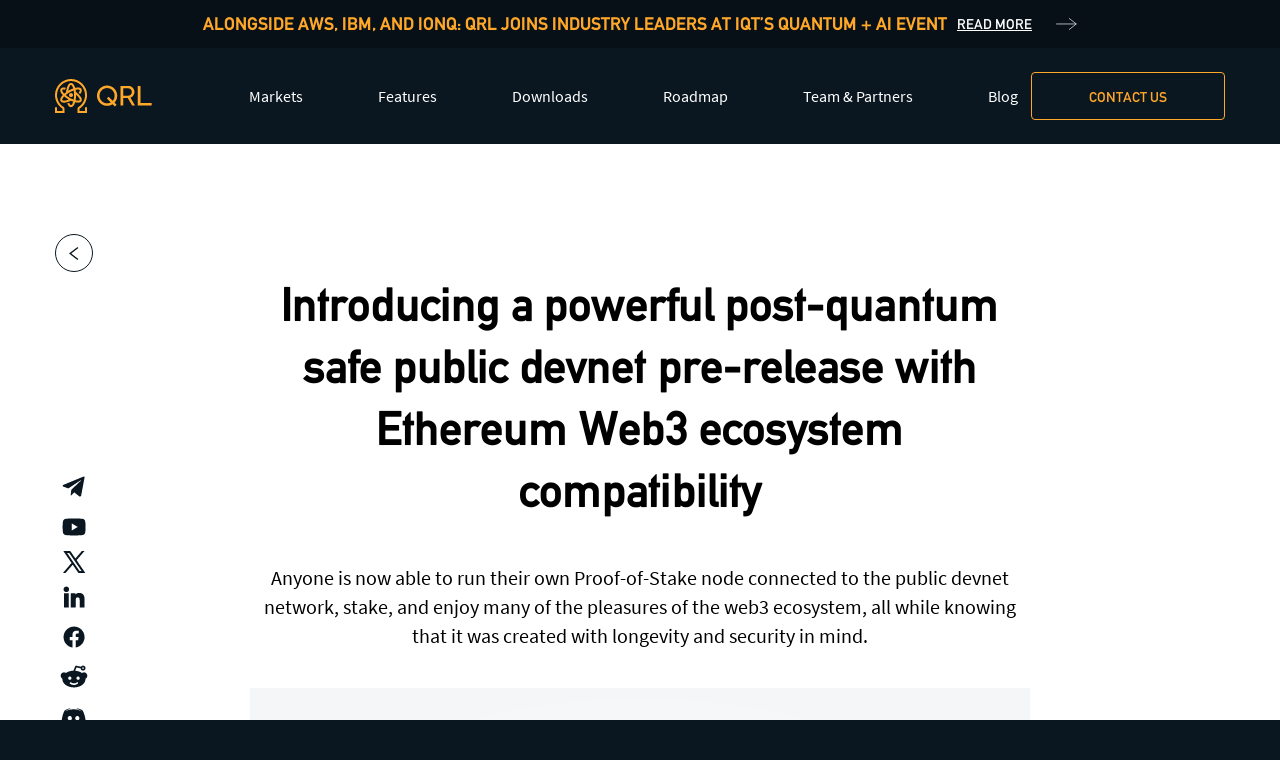

--- FILE ---
content_type: text/html; charset=UTF-8
request_url: https://www.theqrl.org/blog/zond-public-devnet-prerelease/
body_size: 10836
content:
<!doctype html><html lang=en><head><meta charset=utf-8><title>Introducing a powerful post-quantum safe public devnet pre-release with Ethereum Web3 ecosystem compatibility</title><meta name=description content="Anyone is now able to run their own Proof-of-Stake node connected to the public devnet network, stake, and enjoy many of the pleasures of the web3 ecosystem, all while knowing that it was created with longevity and security in mind."><meta name=keywords content="quantum resistant,quantum proof,blockchain,crypto-currency,cryptocurrency,quantum blockchain,quantum computer,bitcoin"><meta http-equiv=x-ua-compatible content="IE=edge"><meta name=viewport content="width=device-width,initial-scale=1"><meta name=format-detection content="telephone=no"><meta name=google-site-verification content="kpNDf1jcs5t12PcEr3SnoX1pzclVezxfystHfJgbvuk"><link rel="shortcut icon" type=image/svg href=/favicon.svg><link rel=apple-touch-icon sizes=180x180 href=/apple-touch-icon.png><link rel=icon type=image/png sizes=32x32 href=/favicon-32x32.png><link rel=icon type=image/png sizes=16x16 href=/favicon-16x16.png><link rel=manifest href=/site.webmanifest><link rel=mask-icon href=/safari-pinned-tab.svg color=#ffa729><meta name=msapplication-TileColor content="#da532c"><meta name=theme-color content="#0b181e"><meta name=ahrefs-site-verification content="2e997068b41d39416d193d32bd78cfca807df23e7d2a320f52fe7fa309fb3554"><link rel=stylesheet href=https://www.theqrl.org/css/app.css><script async src="https://www.googletagmanager.com/gtag/js?id=G-TMTF29918D"></script>
<script type=text/javascript src=https://www.theqrl.org/js/header.js integrity="sha512-cm5EPyg6voE3PjhjO+XE1hzmkqtfEo6UxEVRqAgVycvWSm4N1T//QRP20S/QM3VEhcX9yGWQcNuRM4ael1JO0A=="></script><meta property="og:url" content="https://www.theqrl.org/blog/zond-public-devnet-prerelease/"><meta property="og:title" content="Introducing a powerful post-quantum safe public devnet pre-release with Ethereum Web3 ecosystem compatibility"><meta property="og:type" content="article"><meta name=twitter:title content="Introducing a powerful post-quantum safe public devnet pre-release with Ethereum Web3 ecosystem compatibility"><meta property="article:published_time" content="2022-09-16 00:00:00 +0000 UTC"><meta property="og:image" content="https://www.theqrl.org/content/blog/2022/zond-public-devnet-prerelease/images/header_hu2e498eb408ca99672617213a0dc250dd_123516_1200x0_resize_box_3.png"><meta name=twitter:image content="https://www.theqrl.org/content/blog/2022/zond-public-devnet-prerelease/images/header_hu2e498eb408ca99672617213a0dc250dd_123516_1200x0_resize_box_3.png"><meta property="og:description" content="Anyone is now able to run their own Proof-of-Stake node connected to the public devnet network, stake, and enjoy many of the pleasures of the web3 ecosystem, all while knowing that it was created with longevity and security in mind."><meta name=twitter:description content="Anyone is now able to run their own Proof-of-Stake node connected to the public devnet network, stake, and enjoy many of the pleasures of the web3 ecosystem, all while knowing that it was created with longevity and security in mind."><meta name=twitter:card content="summary_large_image"><script type=application/ld+json>{"@context":"https://schema.org","@type":"BlogPosting","mainEntityOfPage":{"@type":"WebPage","@id":"https:\/\/www.theqrl.org\/blog\/zond-public-devnet-prerelease\/"},"headline":"Introducing a powerful post-quantum safe public devnet pre-release with Ethereum Web3 ecosystem compatibility","abstract":"Anyone is now able to run their own Proof-of-Stake node connected to the public devnet network, stake, and enjoy many of the pleasures of the web3 ecosystem, all while knowing that it was created with longevity and security in mind.","wordCount":943,"author":{"@type":"Person","name":"Jack Matier","url":"https:\/\/www.theqrl.org\/team\/jack"},"image":"https:\/\/www.theqrl.org\/content\/blog\/2022\/zond-public-devnet-prerelease\/images\/header_hu2e498eb408ca99672617213a0dc250dd_123516_1200x0_resize_box_3.png","publisher":{"@type":"Organization","name":"Quantum Resistant Ledger","logo":{"@type":"ImageObject","url":"https:\/\/www.theqrl.org\/logocircle.png"}},"datePublished":"2022-09-16T00:00:00\u002b00:00"}</script><meta itemprop=wordCount content="943"><meta itemprop=keywords content></head><body data-page-name=blogPageInner class=blogPageInner><section id=countdown class=countdown><a class=flex_wrapper href=/blog/alongside-aws-ibm-and-ionq-qrl-joins-industry-leaders-at-iqts-quantum-ai-event/><div class="countdown-title flex_wrapper"><h2>Alongside AWS, IBM, and IonQ: QRL Joins Industry Leaders at IQT’s Quantum + AI Event</h2><span class="welcome__btn welcome__btn--text">Read More</span></div></a></section><style>.countdown{background-color:rgba(0,0,0,.3)}.countdown .flex_wrapper{align-items:center;justify-content:center}.countdown .countdown-title.flex_wrapper>h2{padding-right:10px}.countdown .countdown-title span{color:#fff;text-decoration:underline;height:auto;line-height:24px}.countdown .countdown-title h2{color:#ffa729;font-family:"alte din 1451 mittelschrift bold",sans-serif;text-transform:uppercase;font-weight:600}.countdown-title,.timer{vertical-align:middle;padding:10px}.header{position:relative;top:auto;transition:top 2s}.header.is-mobile-menu-oppened{position:fixed;top:0}.blogPage,.blogPageInner{padding-top:0}</style><header class=header id=header><div class=container><div class=header__inner><div class=header__logo-wrap><a href=/ class=header__logo-link><img src=/img/icons/qrl-logo.svg width=100px height=34px alt class=header__logo></a></div><div class=header__naw-cta-wrap><div class=header__nav><ul><li><a href=/markets>Markets</a></li><li><a href=/#features>Features</a></li><li><a href=/downloads>Downloads</a></li><li><a href=/roadmap>Roadmap</a></li><li><a href=/partners>Team & Partners</a></li><li><a href=/blog>Blog</a></li></ul></div><div class=header__cta><a href=# class="header__cta-link show-popup" data-popup=contact>Contact us</a></div></div><button id=mobile-menu-btn class=header__hamburger><svg class="hamburger__wrapper" xmlns="http://www.w3.org/2000/svg" xmlns:xlink="http://www.w3.org/1999/xlink" viewBox="0 0 23 16.3" style="enable-background:new 0 0 23 16.3"><rect class="hamburger__top" width="23" height="2.1"/><rect y="7.2" class="hamburger__center" width="23" height="1.9"/><rect x="0" y="14.3" class="hamburger__bottom" width="11.5" height="1.9"/></svg></button></div></div><div class=mobile-menu__wrapper><div class=mobile-menu__container><div class=mobile-menu__inner><ul class=mobile-menu__list><li><a href=/markets>Markets</a></li><li><a href=/#features>Features</a></li><li><a href=/downloads>Downloads</a></li><li><a href=/roadmap>Roadmap</a></li><li><a href=/partners>Partners</a></li><li><a href=/blog>Blog</a></li></ul><div class=header__cta><a href=# class="header__cta-link show-popup" data-popup=contact>Contact us</a></div></div><div class=mobile-menu__footer><div class=lower-footer__container><span class=lower-footer__copyright>© 2025 The QRL Foundation</span><div class=lower-footer__extra-info><a class=lower-footer__link href=/privacy>Privacy Policy</a>
<a class=lower-footer__link href=/terms>Terms of Service</a><div class=lower-footer__designed><img src=/img/icons/copyright.svg alt></div></div></div></div></div></div></header><main><section class="blogPage__inner big-padding bg-white"><div class=article-content id=article-container><div class=article-content__fixed-aside id=article-aside><div class=container><div class=article-aside><a href=/blog class="article-aside__item article-aside__item--back"><svg width="11" height="13" viewBox="0 0 11 13" fill="none" xmlns="http://www.w3.org/2000/svg"><path d="M9.45534-.725446e-7 10.2852 1.07539 3.22495 6.49319 10.2852 11.9246 9.45534 13 .993982 6.49319 9.45534-.725446e-7z" fill="#0b181e"/></svg></a><div class=article-aside__items><a href=https://t.me/QRLedgerOfficial title target=_blank class=follow__link><svg width="40" height="40" viewBox="0 0 40 40" fill="none" xmlns="http://www.w3.org/2000/svg"><path d="M29.4769 9.23374 8.89902 17.723S7.92751 18.0747 8.00433 18.7211C8.08114 19.3676 8.87642 19.6623 8.87642 19.6623L14.0503 21.497l12.4262-8.3038S27.195 12.7368 27.1679 13.1932c0 0 .1265.0808-.2576.456300000000001C26.5263 14.025 17.1455 22.8945 17.1455 22.8945L16.4677 28.9548C16.7524 29.0879 17.0145 28.8787 17.0145 28.8787l3.3438-3.2084 5.2145 4.2066C26.9826 30.5233 27.4932 29.1782 27.4932 29.1782L31.1579 9.74233C31.1669 8.45421 29.4769 9.23374 29.4769 9.23374z" fill="#fff"/></svg></a><a href=https://www.youtube.com/c/QRLedger title="youtube channel" target=_blank class=follow__link><svg width="40" height="40" viewBox="0 0 40 40" fill="none" xmlns="http://www.w3.org/2000/svg"><path d="M31.7043 13.7939C31.4264 12.6942 30.6052 11.8284 29.5639 11.534 27.6766 11 20.1053 11 20.1053 11S12.534 11 10.6467 11.534c-1.04138.2944-1.86261 1.1602-2.14048 2.2599C8 15.7883 8 19.9474 8 19.9474S8 24.1065 8.50622 26.1008c.27787 1.0997 1.0991 1.9656 2.14048 2.26C12.534 28.8947 20.1053 28.8947 20.1053 28.8947S27.6766 28.8947 29.5639 28.3608c1.0413-.2944 1.8625-1.1603 2.1404-2.26C32.2105 24.1065 32.2105 19.9474 32.2105 19.9474S32.2105 15.7883 31.7043 13.7939zM17.6292 23.724V16.1707l6.3277 3.7767-6.3277 3.7766z" fill="#fff"/></svg></a><a href=https://twitter.com/qrledger title="follow on twitter" target=_blank class=follow__link><svg xmlns="http://www.w3.org/2000/svg" viewBox="0 0 30 30" width="30" height="30" fill="none"><path fill="#fff" d="M26.37 26l-8.795-12.822.015.012L25.52 4h-2.65l-6.46 7.48L11.28 4H4.33l8.211 11.971L12.54 15.97 3.88 26h2.65l7.182-8.322L19.42 26h6.95zM10.23 6l12.34 18h-2.1L8.12 6h2.11z"/></svg></a><a href=https://www.linkedin.com/company/the-quantum-resistant-ledger/ title target=_blank class=follow__link><svg width="40" height="40" viewBox="0 0 40 40" fill="none" xmlns="http://www.w3.org/2000/svg"><path d="M14.1455 16.1029H9.70807C9.51126 16.1029 9.35154 16.263 9.35154 16.4602V30.7479C9.35154 30.9452 9.51126 31.1053 9.70807 31.1053H14.1455c.1968.0.3566-.1601.3566-.357399999999998V16.4602C14.5021 16.263 14.3423 16.1029 14.1455 16.1029z" fill="#fff"/><path d="M11.9286 9C10.3135 9 9 10.3149 9 11.9314c0 1.6173 1.3135 2.9329 2.9286 2.9329 1.6137.0 2.9257-1.3156 2.9257-2.9329C14.8543 10.3149 13.5416 9 11.9286 9z" fill="#fff"/><path d="M25.4328 15.7478c-1.782.0-3.0998.768300000000002-3.8991 1.6401v-.9283C21.5337 16.2624 21.3739 16.1023 21.1771 16.1023H16.9272C16.7304 16.1023 16.5707 16.2624 16.5707 16.4596V30.7473C16.5707 30.9446 16.7304 31.1046 16.9272 31.1046h4.4282C21.5522 31.1046 21.7119 30.9446 21.7119 30.7473V23.6789c0-2.3819.645399999999999-3.3102 2.3026-3.3102 1.8047.0 1.9481 1.4878 1.9481 3.4324v6.9462C25.9626 30.9446 26.1223 31.1046 26.3191 31.1046h4.4296c.1968.0.3566-.16.3566-.357300000000002V22.9106c0-3.5417-.6739-7.1628-5.6725-7.1628z" fill="#fff"/></svg></a><a href=https://www.facebook.com/theqrl/ title="facebook page" target=_blank class=follow__link><svg width="40" height="40" viewBox="0 0 40 40" fill="none" xmlns="http://www.w3.org/2000/svg"><path d="M20.0526 9C13.9484 9 9 13.9787 9 20.1202c0 5.5503 4.0418 10.1508 9.3257 10.9851V23.3346H15.5193V20.1202h2.8064V17.6703c0-2.787 1.6501-4.3265 4.1747-4.3265 1.2093.0 2.4741.2172 2.4741.2172v2.7366H23.5808c-1.3729.0-1.8012.857300000000002-1.8012 1.7367v2.0859H24.845L24.355 23.3346H21.7796v7.7707C27.0635 30.271 31.1053 25.6707 31.1053 20.1202 31.1053 13.9787 26.1568 9 20.0526 9z" fill="#fff"/></svg></a><a href=https://www.reddit.com/r/qrl title="Reddit page" target=_blank class=follow__link><svg width="40" height="40" viewBox="0 0 40 40" fill="none" xmlns="http://www.w3.org/2000/svg"><path d="M34 18.6156c0-1.9516-1.563-3.5384-3.4846-3.5384-.7685.0-1.4986.2547-2.0943.716700000000001-1.9445-1.3711-4.4918-2.1884-7.2011-2.3955l1.4618-3.48183L26.935 10.9249c.1358 1.3358 1.237 2.3832 2.5873 2.3832 1.441.0 2.6137-1.1908 2.6137-2.6539C32.1357 9.19072 30.963 8 29.522 8c-.9131.0-1.7163.4795-2.1832 1.20305L22.368 8.02323C21.9464 7.92601 21.5335 8.14368 21.3663 8.538l-2.0211 4.8122C16.4198 13.4529 13.6319 14.2897 11.5272 15.7474 10.9539 15.3158 10.243 15.0769 9.48521 15.0769 7.56298 15.0769 6 16.664 6 18.6156c0 1.2934.69535 2.4629 1.76153 3.0625C7.74769 21.8338 7.74232 21.993 7.74232 22.1542 7.74232 27.0315 13.2136 31 19.9391 31c6.7239.0 12.1966-3.9685 12.1966-8.8461C32.1357 22.0159 32.1306 21.8797 32.1218 21.7435 33.2578 21.1562 34 19.9583 34 18.6156zM29.522 9.76945C30.0033 9.76945 30.3933 10.1655 30.3933 10.6542S30.0033 11.5389 29.522 11.5389C29.0408 11.5389 28.6507 11.1429 28.6507 10.6542 28.651 10.1655 29.0411 9.76945 29.522 9.76945zM13.8406 21.2692C13.8406 20.2921 14.6207 19.5 15.5829 19.5 16.5452 19.5 17.3252 20.2921 17.3252 21.2692c0 .977-.779999999999998 1.7691-1.7423 1.7691C14.6207 23.0386 13.8406 22.2465 13.8406 21.2692zm10.1215 5.8687C22.7598 28.0206 21.3485 28.4631 19.9389 28.4631c-1.4097.0-2.821-.4422-4.0233-1.3252C15.5253 26.8514 15.4383 26.2976 15.7205 25.903 16.0026 25.5084 16.548 25.4201 16.9366 25.7048c1.7963 1.3181 4.208 1.3215 6.0042.0C23.3294 25.4201 23.8731 25.505 24.157 25.903 24.4397 26.2991 24.3507 26.8511 23.9621 27.1379zM24.2951 23.0386C23.3328 23.0386 22.5528 22.2465 22.5528 21.2695c0-.9771.779999999999998-1.7692 1.7423-1.7692C25.2573 19.5003 26.0374 20.2924 26.0374 21.2695c0 .977-.780100000000001 1.7691-1.7423 1.7691z" fill="#fff"/></svg></a><a href=https://theqrl.org/discord title="Discord page" target=_blank class=follow__link><svg width="40" height="40" viewBox="0 0 40 40" fill="none" xmlns="http://www.w3.org/2000/svg"><path d="M29.1459 13.2343c-3.0957-2.2986-6.0615-2.2341-6.0615-2.2341L22.7814 11.3439c3.6801 1.0956 5.3903 2.7067 5.3903 2.7067-2.2514-1.203-4.4595-1.8045-6.516-2.0408C20.097 11.838 18.6033 11.8809 17.2828 12.0528 17.1529 12.0528 17.0446 12.0743 16.9148 12.0958 16.1571 12.1817 14.317 12.4395 12.0007 13.4491c-.801.3437-1.2773.6015-1.2773.6015s1.7752-1.697 5.6718-2.7926l-.2165-.2578S13.2346 10.9357 10.1173 13.2343c0 0-3.1173 5.5639-3.1173 12.4166.0.0 1.81843 3.0935 6.6026 3.2438.0.0.801-.9452 1.4504-1.7615C12.3037 26.3169 11.2646 24.6198 11.2646 24.6198S11.4811 24.7702 11.8708 24.985C11.8924 24.985 11.9141 25.0065 11.9574 25.028 12.0223 25.0709 12.0873 25.0924 12.1522 25.1354 12.6934 25.4361 13.2346 25.6724 13.7325 25.8658 14.6201 26.231 15.6808 26.5532 16.9148 26.7895 18.5384 27.0902 20.4434 27.1977 22.5216 26.811c1.0174-.1934 2.0565-.4726 3.1389-.9238C26.4182 25.608 27.2625 25.1998 28.15 24.6198c0 0-1.0823 1.7401-3.9182 2.5349C24.8812 27.9495 25.6605 28.8733 25.6605 28.8733 30.4447 28.7229 32.2632 25.6295 32.2632 25.6509c0-6.8527-3.1173-12.4166-3.1173-12.4166zM15.5942 23.6531c-1.2122.0-2.2081-1.0526-2.2081-2.363.0-1.3104.9742-2.363 2.2081-2.363 1.234.0 2.2298 1.0526 2.2081 2.363.0 1.3104-.9741 2.363-2.2081 2.363zm7.9015.0c-1.2122.0-2.2081-1.0526-2.2081-2.363.0-1.3104.9742-2.363 2.2081-2.363 1.2123.0 2.2081 1.0526 2.2081 2.363.0 1.3104-.9741 2.363-2.2081 2.363z" fill="#fff"/></svg></a><a href=https://github.com/theQRL/ title=GitHub target=_blank class=follow__link><svg width="40" height="40" viewBox="0 0 40 40" fill="none" xmlns="http://www.w3.org/2000/svg"><path fill-rule="evenodd" clip-rule="evenodd" d="M20.2494 8C13.4848 8 8 13.3683 8 19.9893c0 5.2968 3.5091 9.7916 8.3773 11.3759C16.9898 31.4764 17.215 31.1051 17.215 30.7875 17.215 30.5016 17.2028 29.5566 17.1987 28.556 13.789 29.2806 13.071 27.1424 13.071 27.1424c-.5578-1.3857-1.359-1.755-1.359-1.755-1.1116-.744499999999999.0831-.7286.0831-.7286C13.0243 24.7442 13.6734 25.8937 13.6734 25.8937 14.7667 27.7261 16.5395 27.196 17.2373 26.8903 17.3468 26.116 17.6653 25.5859 18.0142 25.2861 15.2941 24.9824 12.4341 23.954 12.4341 19.362c0-1.3084.4787-2.3784 1.2616-3.2182C13.5679 15.842 13.1501 14.623 13.8134 12.9712c0 0 1.0284-.3216 3.3691 1.2289C18.1602 13.9341 19.2069 13.8011 20.2494 13.7971 21.29 13.8011 22.3387 13.9341 23.3184 14.2001c2.3387-1.5505 3.3651-1.2289 3.3651-1.2289C27.3508 14.623 26.931 15.842 26.8032 16.1438c.785.8398 1.2596 1.9098 1.2596 3.2182.0 4.6039-2.8661 5.6184-5.5923 5.9162C22.9107 25.6495 23.3022 26.3801 23.3022 27.4978 23.3022 29.1019 23.288 30.3924 23.288 30.7875 23.288 31.1071 23.5091 31.4803 24.1298 31.3632c4.864-1.5863 8.3691-6.079 8.3691-11.3739C32.4989 13.3683 27.0141 8 20.2494 8z" fill="#fff"/><path d="M12.6389 25.2123C12.6126 25.2719 12.5152 25.2898 12.428 25.2481 12.3387 25.2084 12.29 25.127 12.3184 25.0674 12.3448 25.0059 12.4401 24.99 12.5294 25.0297 12.6186 25.0714 12.6693 25.1528 12.6389 25.2123z" fill="#fff"/><path d="M13.1359 25.7545C13.0771 25.8081 12.9635 25.7823 12.8864 25.6989 12.8053 25.6155 12.7911 25.5044 12.8499 25.4508 12.9107 25.3972 13.0203 25.423 13.1014 25.5064 13.1805 25.5897 13.1967 25.7009 13.1359 25.7545z" fill="#fff"/><path d="M13.6187 26.4458C13.5436 26.4974 13.4199 26.4498 13.3448 26.3426 13.2698 26.2354 13.2698 26.1083 13.3468 26.0567 13.4219 26.0051 13.5436 26.0507 13.6207 26.1579 13.6957 26.2652 13.6957 26.3942 13.6187 26.4458z" fill="#fff"/><path d="M14.2799 27.1125C14.2129 27.1859 14.0689 27.1661 13.9655 27.0668 13.858 26.9695 13.8296 26.8325 13.8965 26.7611 13.9655 26.6876 14.1075 26.7094 14.2129 26.8067 14.3184 26.902 14.3509 27.041 14.2799 27.1125z" fill="#fff"/><path d="M15.1927 27.4997C15.1622 27.593 15.0243 27.6367 14.8864 27.5969 14.7485 27.5553 14.6572 27.4461 14.6856 27.3508 14.714 27.2555 14.8519 27.2118 14.9919 27.2535 15.1318 27.2952 15.2211 27.4044 15.1927 27.4997z" fill="#fff"/><path d="M16.1947 27.5709C16.1988 27.6702 16.0811 27.7516 15.9351 27.7536 15.789 27.7575 15.6694 27.6761 15.6694 27.5788 15.6694 27.4796 15.785 27.3982 15.931 27.3962 16.075 27.3942 16.1947 27.4736 16.1947 27.5709z" fill="#fff"/><path d="M17.1277 27.4167C17.146 27.514 17.0446 27.6113 16.8985 27.6391 16.7566 27.6649 16.6247 27.6053 16.6064 27.51 16.5882 27.4107 16.6916 27.3115 16.8336 27.2857 16.9797 27.2599 17.1095 27.3194 17.1277 27.4167z" fill="#fff"/></svg></a></div></div></div></div><div class="container-mini blog-article"><h1>Introducing a powerful post-quantum safe public devnet pre-release with Ethereum Web3 ecosystem compatibility</h1><div class="center date-box"><span>Anyone is now able to run their own Proof-of-Stake node connected to the public devnet network, stake, and enjoy many of the pleasures of the web3 ecosystem, all while knowing that it was created with longevity and security in mind.</span></div><div class="center date-box"><img src=/content/blog/2022/zond-public-devnet-prerelease/images/header_hu2e498eb408ca99672617213a0dc250dd_123516_800x0_resize_box_3.png alt></div><div class="place-date flex_wrapper flex_jc_between"><p><a href=/categories/technical>technical</a>
<a href=/features/proof-of-stake>proof-of-stake</a>
<a href=/features/smart-contracts>smart-contracts</a></p><p>16th September 2022</p></div><div class=blog-article__inner><h2>Table of Contents</h2><nav id=TableOfContents><ul><li><a href=#getting-started>Getting started</a><ul><li><a href=#quick-references>Quick references</a></li><li><a href=#1-run-a-node>1. Run a node</a></li><li><a href=#2-create-an-address>2. Create an address</a><ul><li><a href=#get-some-testnet-qrl>Get some testnet QRL</a></li><li><a href=#send-some-testnet-qrl>Send some testnet QRL!</a></li></ul></li><li><a href=#3-stake-your-qrl>3. Stake your QRL</a><ul><li><a href=#expanded-instructions>Expanded instructions</a></li></ul></li><li><a href=#4-creating-qrvm-smart-contracts>4. Creating QRVM smart contracts</a></li><li><a href=#5-zond-node-apis>5. Zond Node API&rsquo;s</a></li></ul></li><li><a href=#stuck-looking-for-more>Stuck? Looking for more?</a></li></ul></nav><p>We&rsquo;re happy to release the Zond Public Devnet pre-release for our upcoming QRL Hackathon 2022!</p><p>Anyone can run their own Proof-of-Stake node connected to the devnet network, stake, create smart contracts and interact with them.</p><p>With the QRL Hackathon 2022 approaching, the Public Devnet of the next iteration of QRL, codenamed Zond, will be revealed.
This represents the result of years of iterative research and development to provide efficient post-quantum and Ethereum-compatible Proof-of-Stake and smart contracts to the QRL environment, which can be implemented with small modifications into the majority of web3 ecosystems.</p><h2 id=getting-started>Getting started</h2><blockquote><p><strong>Disclaimer</strong>: This is a an early pre-release of a devnet. Expect scattered documentation, bugs, frequent devnet resets, and more.</p></blockquote><p>Over the last week, the team has been hard at work documenting, breaking, and refining Zond.</p><p>For those coming from the previous codebase:</p><ul><li>Although Zond still uses XMSS, it&rsquo;s a completely rewritten codebase written in golang vs python before. At the moment, it&rsquo;s best to look at the API layers from QRL v4 as deprecated to be replaced with web3 protocols and tooling (with some slight modifications).</li><li>The addresses are different. For better Ethereum compatibility, we&rsquo;ve adjusted the address structure to match. Rather than starting with a Q with 79 characters, it starts with a 0x and (42 characters)</li><li>Performance is noticable. Everything from installing to performing functions, happens quickly, and as a bonus, with little hassle (unless something breaks - devnet after all!). Getting a node up and running can be done (including downloading a devnet boostrap file) in under 20 seconds on a modest connection!</li></ul><h3 id=quick-references>Quick references</h3><ul><li>Documentation: <a href=https://zond-docs.theqrl.org/>https://zond-docs.theqrl.org/</a></li><li>Web3 smart contract example: <a href=https://github.com/theQRL/zond-contract-example>https://github.com/theQRL/zond-contract-example</a></li><li>Public API Address/Port: 45.76.43.83:19009</li><li>RPC API Address/Port: 45.76.43.83:4545</li></ul><h3 id=1-run-a-node>1. Run a node</h3><p>For the latest, you&rsquo;ll want to head over to the Zond docs node installation instructions: <a href=https://zond-docs.theqrl.org/node/node-installation>https://zond-docs.theqrl.org/node/node-installation</a></p><p>Installation currently consists of pulling from the main zond repo (<a href=https://github.com/theQRL/zond)>https://github.com/theQRL/zond)</a>, downloading a zond-boostrap.zip file, applying it to various places, modifying a peerList in a config file, compiling, and running the node. The main prerequisite will be golang, of course.</p><p>This is mostly automated with <a href=https://www.github.com/jackalyst/zond-init/>zond-init</a>, which is an unofficial init script that does the above steps.</p><h3 id=2-create-an-address>2. Create an address</h3><p>As mentioned, the address format is different, and you can create two different address types, XMSS, and Dilithium, which have identifications in the first byte.</p><table><thead><tr><th>Address</th><th>Identification Byte</th><th>Type</th></tr></thead><tbody><tr><td>0x1005003ea6ed78d597e7411a8ddbc2dffd8839e5</td><td><code>0x10...</code></td><td>XMSS Address</td></tr><tr><td>0x20bf1acdae054f4194e0c132b489e8f9099caf8c</td><td><code>0x20...</code></td><td>Dilithium Address</td></tr></tbody></table><p>More can be found in our <a href=https://zond-docs.theqrl.org/wallet/node/node-cli-wallet>documentation</a>.</p><p>Right now, people can use a Dilithium or XMSS Address to transfer or deploy contract or to interact with contract. Staking can only be done with Dilithium at this point, so that&rsquo;s what we&rsquo;re going to use.</p><p>In the zond directory (<code>~/zond/</code>), you&rsquo;ll have <code>zond-cli</code>, which you can use to create your address.</p><div class=highlight><div class=chroma><table class=lntable><tr><td class=lntd><pre tabindex=0 class=chroma><code><span class=lnt>1
</span></code></pre></td><td class=lntd><pre tabindex=0 class=chroma><code class=language-fallback data-lang=fallback><span class=line><span class=cl>./zond-cli wallet add-dilithium
</span></span></code></pre></td></tr></table></div></div><p>This will spit out your Dilithium address and create an unencrypted entry in a <code>wallet.json</code> file from the location the script is run. You can list your addresses with <code>./zond-cli wallet list</code>.</p><h4 id=get-some-testnet-qrl>Get some testnet QRL</h4><p>You&rsquo;ll want send a message in <a href=/discord>Discord</a> with your testnet Dilithium key, who should give you enough testnet QRL to stake and a little to play with. A faucet is coming to help facilitate this.</p><h4 id=send-some-testnet-qrl>Send some testnet QRL!</h4><p>You&rsquo;ll want to replace the <code>--to</code> address with the address you&rsquo;re sending to and <code>nonce</code> for every transaction you send. If you want to use your local node, replace the endpoint of <code>--remote-addr</code> with <code>127.0.0.1:19009</code></p><div class=highlight><div class=chroma><table class=lntable><tr><td class=lntd><pre tabindex=0 class=chroma><code><span class=lnt>1
</span></code></pre></td><td class=lntd><pre tabindex=0 class=chroma><code class=language-fallback data-lang=fallback><span class=line><span class=cl>./zond-cli tx transferFromDilithium --account-index 1 --amount 10 --to 0x20bf1acdae054f4194e0c132b489e8f9099caf8c --gas 21000 --gas-price 0 --nonce 1 --broadcast --remote-addr 45.76.43.83:19009
</span></span></code></pre></td></tr></table></div></div><h3 id=3-stake-your-qrl>3. Stake your QRL</h3><p>A minimum of 10000 QRL will be required to stake, which you should have received from someone in <a href=/discord>Discord</a>. If you haven&rsquo;t already, be sure to go there and request some!</p><p>In order to stake, you&rsquo;ll need to:</p><ol><li>Generate a set of dilithium public keys from your Dilithium address, where each public key corresponds to 10,000 QRL.</li><li>Send a stake transaction from the dilithium address you&rsquo;re staking from.</li><li>Move a dilithium_keys file to ~/.zond/dilithium_keys</li><li>Restart your node.</li><li>Wait for the next epoch (every 100 blocks).</li></ol><p>Staking works with <em>some</em> similarity to <a href=/blog/project-zond-qrls-proof-of-stake-code-is-released-to-the-public/#putting-it-all-together>how it did before</a>, though key differences will be outlined more later through the docs and hackathon.</p><h4 id=expanded-instructions>Expanded instructions</h4><p>The first two steps are taken care of for you in a single command</p><div class=highlight><div class=chroma><table class=lntable><tr><td class=lntd><pre tabindex=0 class=chroma><code><span class=lnt>1
</span></code></pre></td><td class=lntd><pre tabindex=0 class=chroma><code class=language-fallback data-lang=fallback><span class=line><span class=cl>./zond/zond-cli tx stake --account-index 1 --amount 10000000000000 --gas 1000 --gas-price 0 --nonce 0 --broadcast --remote-addr 45.76.43.83:19009
</span></span></code></pre></td></tr></table></div></div><p>After that you&rsquo;ll need to move the <code>dilithium_keys</code> file to <code>~/.zond/</code></p><div class=highlight><div class=chroma><table class=lntable><tr><td class=lntd><pre tabindex=0 class=chroma><code><span class=lnt>1
</span></code></pre></td><td class=lntd><pre tabindex=0 class=chroma><code class=language-fallback data-lang=fallback><span class=line><span class=cl>mv ~/zond/dilithium_keys ~/.zond/dilithium_keys
</span></span></code></pre></td></tr></table></div></div><p>Then, quit your node with <code>ctrl+c</code> and start it again with <code>./gzond</code></p><p>To unstake, you&rsquo;ll want to send a stake transaction with a <code>0</code> amount.</p><div class=highlight><div class=chroma><table class=lntable><tr><td class=lntd><pre tabindex=0 class=chroma><code><span class=lnt>1
</span></code></pre></td><td class=lntd><pre tabindex=0 class=chroma><code class=language-fallback data-lang=fallback><span class=line><span class=cl>./zond/zond-cli tx stake --account-index 1 --amount 0 --gas 1000 --gas-price 0 --nonce 0 --broadcast --remote-addr 45.76.43.83:19009
</span></span></code></pre></td></tr></table></div></div><h3 id=4-creating-qrvm-smart-contracts>4. Creating QRVM smart contracts</h3><p>Zond comes with EVM smart contract compatibility known as the Quantum Resistant Virtual Machine (QRVM), so any smart contract you&rsquo;ve created before should work on the Zond devnet pre-release, but with extra security and longevity built in!</p><p>For a guide, you&rsquo;ll want to follow through the web3 smart contract example:
<a href=https://github.com/theQRL/zond-contract-example>https://github.com/theQRL/zond-contract-example</a></p><h3 id=5-zond-node-apis>5. Zond Node API&rsquo;s</h3><p>If you&rsquo;ve ever interacted with Ethereum, you&rsquo;ll be right at home using our Node APIs.</p><p>This is outlined in our <a href=https://zond-docs.theqrl.org/node/node-api#gossip-state-history>Zond documentation</a> with more frequently being added.</p><p>Included so far are:</p><ul><li>zond_blockNumber</li><li>zond_sendRawTransaction</li><li>zond_getBalance</li><li>zond_getStorageAt</li><li>zond_getCode</li><li>zond_call</li><li>zond_getBlockTransactionCountByHash</li><li>zond_getBlockTransactionCountByNumber</li><li>zond_getBlockByHash</li><li>zond_getBlockByNumber</li><li>zond_getTransactionByBlockHashAndIndex</li><li>zond_getTransactionByBlockNumberAndIndex</li></ul><p>These can be called by curl or any language that can do a post request:</p><div class=highlight><div class=chroma><table class=lntable><tr><td class=lntd><pre tabindex=0 class=chroma><code><span class=lnt>1
</span></code></pre></td><td class=lntd><pre tabindex=0 class=chroma><code class=language-fallback data-lang=fallback><span class=line><span class=cl>curl -H &#34;Content-Type: application/json&#34; -X POST --data &#39;{&#34;jsonrpc&#34;:&#34;2.0&#34;,&#34;method&#34;:&#34;zond_chainId&#34;,&#34;params&#34;:[],&#34;id&#34;:67}&#39; 127.0.0.1:8545
</span></span></code></pre></td></tr></table></div></div><h2 id=stuck-looking-for-more>Stuck? Looking for more?</h2><p>Be sure to join our <a href=/discord>Discord</a> or join us at our <a href=/events/qrl-hackathon-2022>QRL Hackathon 2022 in a few days in Amsterdam</a>!</p></div><div class="place-date flex_wrapper flex_jc_between mt0"><p><a href=https://www.theqrl.org/features/proof-of-stake/>Proof of Stake</a>
<a href=https://www.theqrl.org/features/smart-contracts/>smart-contracts</a>
<a href=/categories/technical>technical</a></p><p>16th September 2022</p></div><hr><div class="author-box flex_wrapper"><div class=author-box-img><a href=https://www.theqrl.org/team/jack><img src=https://www.theqrl.org/img/people/jack-matier.png alt="Jack Matier"></a></div><div class="author-box-text flex_dir_col flex_jc_center"><p>WRITTEN BY</p><p><a href=https://www.theqrl.org/team/jack style=text-decoration:none>Jack Matier</a></p></div><div></div></div></div></div></section><div class="popup-wrap popup-wrap--contact"><div class=popup-wrap__helper></div><div class=container><div class=features-popup><div class="features-popup__close-btn close-btn"></div><div class=features-popup__inner><div class="features-popup__col features-popup__col--title"><div class=features-popup__title>Contact Us</div><p><a class="popup-wrap__helper joanclarke" href=/#subscribe>Join our mailing list</a>, contact the team or join our vibrant and friendly community of users, developers and enthusiasts on <a href=https://www.theqrl.org/discord style=text-decoration:underline>Discord</a> or one of our other social channels</p></div><div class="features-popup__col features-popup__col--content"><div class="footer__main-links flex_wrapper" style=margin-top:50px><div class="footer__main-links-box popup-edit"><h3>Press enquiries</h3><a href=mailto:press@theqrl.org title=press>press@theqrl.org</a></div><div class="footer__main-links-box popup-edit"><h3>Support requests</h3><a href=mailto:support@theqrl.org title=support>support@theqrl.org</a></div><div class="footer__main-links-box popup-edit"><h3>General enquiries</h3><a href=mailto:info@theqrl.org title=info>info@theqrl.org</a></div><div class=foll__linx style=margin-top:50px><a href=https://t.me/QRLedgerOfficial title target=_blank class=follow__link><svg width="40" height="40" viewBox="0 0 40 40" fill="none" xmlns="http://www.w3.org/2000/svg"><path d="M29.4769 9.23374 8.89902 17.723S7.92751 18.0747 8.00433 18.7211C8.08114 19.3676 8.87642 19.6623 8.87642 19.6623L14.0503 21.497l12.4262-8.3038S27.195 12.7368 27.1679 13.1932c0 0 .1265.0808-.2576.456300000000001C26.5263 14.025 17.1455 22.8945 17.1455 22.8945L16.4677 28.9548C16.7524 29.0879 17.0145 28.8787 17.0145 28.8787l3.3438-3.2084 5.2145 4.2066C26.9826 30.5233 27.4932 29.1782 27.4932 29.1782L31.1579 9.74233C31.1669 8.45421 29.4769 9.23374 29.4769 9.23374z" fill="#fff"/></svg></a><a href=https://www.youtube.com/c/QRLedger title="youtube channel" target=_blank class=follow__link><svg width="40" height="40" viewBox="0 0 40 40" fill="none" xmlns="http://www.w3.org/2000/svg"><path d="M31.7043 13.7939C31.4264 12.6942 30.6052 11.8284 29.5639 11.534 27.6766 11 20.1053 11 20.1053 11S12.534 11 10.6467 11.534c-1.04138.2944-1.86261 1.1602-2.14048 2.2599C8 15.7883 8 19.9474 8 19.9474S8 24.1065 8.50622 26.1008c.27787 1.0997 1.0991 1.9656 2.14048 2.26C12.534 28.8947 20.1053 28.8947 20.1053 28.8947S27.6766 28.8947 29.5639 28.3608c1.0413-.2944 1.8625-1.1603 2.1404-2.26C32.2105 24.1065 32.2105 19.9474 32.2105 19.9474S32.2105 15.7883 31.7043 13.7939zM17.6292 23.724V16.1707l6.3277 3.7767-6.3277 3.7766z" fill="#fff"/></svg></a><a href=https://twitter.com/qrledger title="follow on twitter" target=_blank class=follow__link><svg xmlns="http://www.w3.org/2000/svg" viewBox="0 0 30 30" width="30" height="30" fill="none"><path fill="#fff" d="M26.37 26l-8.795-12.822.015.012L25.52 4h-2.65l-6.46 7.48L11.28 4H4.33l8.211 11.971L12.54 15.97 3.88 26h2.65l7.182-8.322L19.42 26h6.95zM10.23 6l12.34 18h-2.1L8.12 6h2.11z"/></svg></a><a href=https://www.linkedin.com/company/the-quantum-resistant-ledger/ title target=_blank class=follow__link><svg width="40" height="40" viewBox="0 0 40 40" fill="none" xmlns="http://www.w3.org/2000/svg"><path d="M14.1455 16.1029H9.70807C9.51126 16.1029 9.35154 16.263 9.35154 16.4602V30.7479C9.35154 30.9452 9.51126 31.1053 9.70807 31.1053H14.1455c.1968.0.3566-.1601.3566-.357399999999998V16.4602C14.5021 16.263 14.3423 16.1029 14.1455 16.1029z" fill="#fff"/><path d="M11.9286 9C10.3135 9 9 10.3149 9 11.9314c0 1.6173 1.3135 2.9329 2.9286 2.9329 1.6137.0 2.9257-1.3156 2.9257-2.9329C14.8543 10.3149 13.5416 9 11.9286 9z" fill="#fff"/><path d="M25.4328 15.7478c-1.782.0-3.0998.768300000000002-3.8991 1.6401v-.9283C21.5337 16.2624 21.3739 16.1023 21.1771 16.1023H16.9272C16.7304 16.1023 16.5707 16.2624 16.5707 16.4596V30.7473C16.5707 30.9446 16.7304 31.1046 16.9272 31.1046h4.4282C21.5522 31.1046 21.7119 30.9446 21.7119 30.7473V23.6789c0-2.3819.645399999999999-3.3102 2.3026-3.3102 1.8047.0 1.9481 1.4878 1.9481 3.4324v6.9462C25.9626 30.9446 26.1223 31.1046 26.3191 31.1046h4.4296c.1968.0.3566-.16.3566-.357300000000002V22.9106c0-3.5417-.6739-7.1628-5.6725-7.1628z" fill="#fff"/></svg></a><a href=https://www.facebook.com/theqrl/ title="facebook page" target=_blank class=follow__link><svg width="40" height="40" viewBox="0 0 40 40" fill="none" xmlns="http://www.w3.org/2000/svg"><path d="M20.0526 9C13.9484 9 9 13.9787 9 20.1202c0 5.5503 4.0418 10.1508 9.3257 10.9851V23.3346H15.5193V20.1202h2.8064V17.6703c0-2.787 1.6501-4.3265 4.1747-4.3265 1.2093.0 2.4741.2172 2.4741.2172v2.7366H23.5808c-1.3729.0-1.8012.857300000000002-1.8012 1.7367v2.0859H24.845L24.355 23.3346H21.7796v7.7707C27.0635 30.271 31.1053 25.6707 31.1053 20.1202 31.1053 13.9787 26.1568 9 20.0526 9z" fill="#fff"/></svg></a><a href=https://www.reddit.com/r/qrl title="Reddit page" target=_blank class=follow__link><svg width="40" height="40" viewBox="0 0 40 40" fill="none" xmlns="http://www.w3.org/2000/svg"><path d="M34 18.6156c0-1.9516-1.563-3.5384-3.4846-3.5384-.7685.0-1.4986.2547-2.0943.716700000000001-1.9445-1.3711-4.4918-2.1884-7.2011-2.3955l1.4618-3.48183L26.935 10.9249c.1358 1.3358 1.237 2.3832 2.5873 2.3832 1.441.0 2.6137-1.1908 2.6137-2.6539C32.1357 9.19072 30.963 8 29.522 8c-.9131.0-1.7163.4795-2.1832 1.20305L22.368 8.02323C21.9464 7.92601 21.5335 8.14368 21.3663 8.538l-2.0211 4.8122C16.4198 13.4529 13.6319 14.2897 11.5272 15.7474 10.9539 15.3158 10.243 15.0769 9.48521 15.0769 7.56298 15.0769 6 16.664 6 18.6156c0 1.2934.69535 2.4629 1.76153 3.0625C7.74769 21.8338 7.74232 21.993 7.74232 22.1542 7.74232 27.0315 13.2136 31 19.9391 31c6.7239.0 12.1966-3.9685 12.1966-8.8461C32.1357 22.0159 32.1306 21.8797 32.1218 21.7435 33.2578 21.1562 34 19.9583 34 18.6156zM29.522 9.76945C30.0033 9.76945 30.3933 10.1655 30.3933 10.6542S30.0033 11.5389 29.522 11.5389C29.0408 11.5389 28.6507 11.1429 28.6507 10.6542 28.651 10.1655 29.0411 9.76945 29.522 9.76945zM13.8406 21.2692C13.8406 20.2921 14.6207 19.5 15.5829 19.5 16.5452 19.5 17.3252 20.2921 17.3252 21.2692c0 .977-.779999999999998 1.7691-1.7423 1.7691C14.6207 23.0386 13.8406 22.2465 13.8406 21.2692zm10.1215 5.8687C22.7598 28.0206 21.3485 28.4631 19.9389 28.4631c-1.4097.0-2.821-.4422-4.0233-1.3252C15.5253 26.8514 15.4383 26.2976 15.7205 25.903 16.0026 25.5084 16.548 25.4201 16.9366 25.7048c1.7963 1.3181 4.208 1.3215 6.0042.0C23.3294 25.4201 23.8731 25.505 24.157 25.903 24.4397 26.2991 24.3507 26.8511 23.9621 27.1379zM24.2951 23.0386C23.3328 23.0386 22.5528 22.2465 22.5528 21.2695c0-.9771.779999999999998-1.7692 1.7423-1.7692C25.2573 19.5003 26.0374 20.2924 26.0374 21.2695c0 .977-.780100000000001 1.7691-1.7423 1.7691z" fill="#fff"/></svg></a><a href=https://theqrl.org/discord title="Discord page" target=_blank class=follow__link><svg width="40" height="40" viewBox="0 0 40 40" fill="none" xmlns="http://www.w3.org/2000/svg"><path d="M29.1459 13.2343c-3.0957-2.2986-6.0615-2.2341-6.0615-2.2341L22.7814 11.3439c3.6801 1.0956 5.3903 2.7067 5.3903 2.7067-2.2514-1.203-4.4595-1.8045-6.516-2.0408C20.097 11.838 18.6033 11.8809 17.2828 12.0528 17.1529 12.0528 17.0446 12.0743 16.9148 12.0958 16.1571 12.1817 14.317 12.4395 12.0007 13.4491c-.801.3437-1.2773.6015-1.2773.6015s1.7752-1.697 5.6718-2.7926l-.2165-.2578S13.2346 10.9357 10.1173 13.2343c0 0-3.1173 5.5639-3.1173 12.4166.0.0 1.81843 3.0935 6.6026 3.2438.0.0.801-.9452 1.4504-1.7615C12.3037 26.3169 11.2646 24.6198 11.2646 24.6198S11.4811 24.7702 11.8708 24.985C11.8924 24.985 11.9141 25.0065 11.9574 25.028 12.0223 25.0709 12.0873 25.0924 12.1522 25.1354 12.6934 25.4361 13.2346 25.6724 13.7325 25.8658 14.6201 26.231 15.6808 26.5532 16.9148 26.7895 18.5384 27.0902 20.4434 27.1977 22.5216 26.811c1.0174-.1934 2.0565-.4726 3.1389-.9238C26.4182 25.608 27.2625 25.1998 28.15 24.6198c0 0-1.0823 1.7401-3.9182 2.5349C24.8812 27.9495 25.6605 28.8733 25.6605 28.8733 30.4447 28.7229 32.2632 25.6295 32.2632 25.6509c0-6.8527-3.1173-12.4166-3.1173-12.4166zM15.5942 23.6531c-1.2122.0-2.2081-1.0526-2.2081-2.363.0-1.3104.9742-2.363 2.2081-2.363 1.234.0 2.2298 1.0526 2.2081 2.363.0 1.3104-.9741 2.363-2.2081 2.363zm7.9015.0c-1.2122.0-2.2081-1.0526-2.2081-2.363.0-1.3104.9742-2.363 2.2081-2.363 1.2123.0 2.2081 1.0526 2.2081 2.363.0 1.3104-.9741 2.363-2.2081 2.363z" fill="#fff"/></svg></a><a href=https://github.com/theQRL/ title=GitHub target=_blank class=follow__link><svg width="40" height="40" viewBox="0 0 40 40" fill="none" xmlns="http://www.w3.org/2000/svg"><path fill-rule="evenodd" clip-rule="evenodd" d="M20.2494 8C13.4848 8 8 13.3683 8 19.9893c0 5.2968 3.5091 9.7916 8.3773 11.3759C16.9898 31.4764 17.215 31.1051 17.215 30.7875 17.215 30.5016 17.2028 29.5566 17.1987 28.556 13.789 29.2806 13.071 27.1424 13.071 27.1424c-.5578-1.3857-1.359-1.755-1.359-1.755-1.1116-.744499999999999.0831-.7286.0831-.7286C13.0243 24.7442 13.6734 25.8937 13.6734 25.8937 14.7667 27.7261 16.5395 27.196 17.2373 26.8903 17.3468 26.116 17.6653 25.5859 18.0142 25.2861 15.2941 24.9824 12.4341 23.954 12.4341 19.362c0-1.3084.4787-2.3784 1.2616-3.2182C13.5679 15.842 13.1501 14.623 13.8134 12.9712c0 0 1.0284-.3216 3.3691 1.2289C18.1602 13.9341 19.2069 13.8011 20.2494 13.7971 21.29 13.8011 22.3387 13.9341 23.3184 14.2001c2.3387-1.5505 3.3651-1.2289 3.3651-1.2289C27.3508 14.623 26.931 15.842 26.8032 16.1438c.785.8398 1.2596 1.9098 1.2596 3.2182.0 4.6039-2.8661 5.6184-5.5923 5.9162C22.9107 25.6495 23.3022 26.3801 23.3022 27.4978 23.3022 29.1019 23.288 30.3924 23.288 30.7875 23.288 31.1071 23.5091 31.4803 24.1298 31.3632c4.864-1.5863 8.3691-6.079 8.3691-11.3739C32.4989 13.3683 27.0141 8 20.2494 8z" fill="#fff"/><path d="M12.6389 25.2123C12.6126 25.2719 12.5152 25.2898 12.428 25.2481 12.3387 25.2084 12.29 25.127 12.3184 25.0674 12.3448 25.0059 12.4401 24.99 12.5294 25.0297 12.6186 25.0714 12.6693 25.1528 12.6389 25.2123z" fill="#fff"/><path d="M13.1359 25.7545C13.0771 25.8081 12.9635 25.7823 12.8864 25.6989 12.8053 25.6155 12.7911 25.5044 12.8499 25.4508 12.9107 25.3972 13.0203 25.423 13.1014 25.5064 13.1805 25.5897 13.1967 25.7009 13.1359 25.7545z" fill="#fff"/><path d="M13.6187 26.4458C13.5436 26.4974 13.4199 26.4498 13.3448 26.3426 13.2698 26.2354 13.2698 26.1083 13.3468 26.0567 13.4219 26.0051 13.5436 26.0507 13.6207 26.1579 13.6957 26.2652 13.6957 26.3942 13.6187 26.4458z" fill="#fff"/><path d="M14.2799 27.1125C14.2129 27.1859 14.0689 27.1661 13.9655 27.0668 13.858 26.9695 13.8296 26.8325 13.8965 26.7611 13.9655 26.6876 14.1075 26.7094 14.2129 26.8067 14.3184 26.902 14.3509 27.041 14.2799 27.1125z" fill="#fff"/><path d="M15.1927 27.4997C15.1622 27.593 15.0243 27.6367 14.8864 27.5969 14.7485 27.5553 14.6572 27.4461 14.6856 27.3508 14.714 27.2555 14.8519 27.2118 14.9919 27.2535 15.1318 27.2952 15.2211 27.4044 15.1927 27.4997z" fill="#fff"/><path d="M16.1947 27.5709C16.1988 27.6702 16.0811 27.7516 15.9351 27.7536 15.789 27.7575 15.6694 27.6761 15.6694 27.5788 15.6694 27.4796 15.785 27.3982 15.931 27.3962 16.075 27.3942 16.1947 27.4736 16.1947 27.5709z" fill="#fff"/><path d="M17.1277 27.4167C17.146 27.514 17.0446 27.6113 16.8985 27.6391 16.7566 27.6649 16.6247 27.6053 16.6064 27.51 16.5882 27.4107 16.6916 27.3115 16.8336 27.2857 16.9797 27.2599 17.1095 27.3194 17.1277 27.4167z" fill="#fff"/></svg></a></div></div></div></div></div></div></div></div></div></main><footer class=footer><div class="container animate-fade"><div class="footer__main flex_wrapper"><div class=footer__main-logo-box><a href=/ title><img src=/img/icons/qrl-logo.svg alt="qrl logo"></a><p>Zug, Switzerland CHE-229.731.700</p><a href=mailto:info@theqrl.org class=mail>info@theqrl.org</a></div><div class="footer__main-links flex_wrapper"><div class=footer__main-links-box><h3>Site Map</h3><a href=/why title=Markets>QRL Explainer</a>
<a href=/markets title=Markets>Markets</a>
<a href=/partners title=Partners>Partners</a>
<a href=/events title=Blog>Events</a>
<a href=/presskit title="Press Kit">Press Kit</a>
<a href=/tokenomics title="Press Kit">Tokenomics</a>
<a href title="Contact Us" class=show-popup data-popup=contact>Contact Us</a><h3>Updates</h3><a href=/weekly title=Blog>Weekly Updates</a>
<a href=/quantum-news title=Blog>Quantum News</a>
<a href=/blog title=Blog>Blog</a>
<a href=/roadmap title=Roadmap>Roadmap</a></div><div class=footer__main-links-box><h3>Cryptography</h3><a href=/research title=Citations>Research</a>
<a href=/research/citations title=Citations>Citations</a>
<a href=https://qrl.foundation title=Citations>Grants</a>
<a href=https://datatracker.ietf.org/doc/draft-irtf-cfrg-xmss-hash-based-signatures/ title=XMSS target=_blank>XMSS</a>
<a href=https://huelsing.files.wordpress.com/2013/05/wotsspr.pdf title="Winternitz OTS+" target=_blank>Winternitz OTS+</a>
<a href=https://eprint.iacr.org/2017/634.pdf title=Kyber target=_blank>Kyber</a>
<a href=https://cryptojedi.org/papers/dilithium-20170627.pdf title=Dilithium target=_blank>Dilithium</a><h3>Security</h3><a href=/security-report title="Security Report">Security Report</a>
<a href=/bug-bounty title="Bug Bounty">Bug Bounty</a></div><div class=footer__main-links-box><h3>Whitepaper</h3><a href=https://github.com/theQRL/Whitepaper/blob/master/QRL_whitepaper.pdf title=English target=_blank>English</a>
<a href=https://github.com/theQRL/Whitepaper/blob/master/translations/ja/QRL_whitepaper_ja.pdf title=Japanese target=_blank>Japanese</a>
<a href=https://github.com/theQRL/Whitepaper/blob/master/translations/ru/QRL_whitepaper_ru.pdf title=Russian target=_blank>Russian</a>
<a href=https://github.com/theQRL/Whitepaper/blob/master/translations/fr/QRL_whitepaper_fr.pdf title=French target=_blank>French</a>
<a href=https://github.com/theQRL/Whitepaper/blob/master/translations/vi/QRL_whitepaper_vi.pdf title=Vietnamese target=_blank>Vietnamese</a>
<a href=https://github.com/theQRL/Whitepaper/blob/master/translations/tr/QRL_whitepaper_tr.pdf title=Turkish target=_blank>Turkish</a>
<a href=https://github.com/theQRL/Whitepaper/blob/master/translations/zh/QRL_whitepaper_zh.pdf title=Chinese target=_blank>Chinese</a>
<a href=https://github.com/theQRL/Whitepaper/blob/master/translations/de/QRL_whitepaper_de.pdf title=German target=_blank>German</a>
<a href=https://github.com/theQRL/Whitepaper/blob/master/translations/es/QRL_whitepaper_es.pdf title=Spanish target=_blank>Spanish</a></div><div class=footer__main-links-box><h3>Resources</h3><a href=/downloads title=Downloads>Downloads</a>
<a href=https://explorer.theqrl.org/ title=Explorer target=_blank>Web Explorer</a>
<a href=https://wallet.theqrl.org/ title="Web Wallet" target=_blank>Web Wallet</a>
<a href=https://api.theqrl.org/ title="API Documentation" target=_blank>API Documentation</a>
<a href=https://docs.theqrl.org/ title=Documentation target=_blank>Documentation</a>
<a href=https://github.com/theQRL/ title=GitHub target=_blank>GitHub</a>
<a href=https://status.theqrl.org/ title="Service Status">Status</a></div></div></div><div class=footer__copyright><div class="footer__copyright-links flex_wrapper flex_ai_center"><p>© 2025 The QRL Foundation</p><div class="flex_wrapper footer__copyright-links__inner flex_jc_between flex1"><div class="flex_wrapper flex_ai_center"><a href=/privacy title="Privacy Policy">Privacy Policy</a>
<a href=/terms title="Terms of Service">Terms of Service</a></div></div></div></div></div></footer><script type=text/javascript src=https://www.theqrl.org/js/app.js integrity="sha512-JaAxPGXzdCmFfFtHpx/1mRLSQpaHogIJXKPh50LP0c5lNN8RxNOV6pbXptgIgRa6Yr2ihJ5X18xAWo71zDiZaA=="></script>
<script type=text/javascript src=https://www.theqrl.org/js/extra.js integrity="sha512-EK3yuZjxfRH6J4mKJsCXJ5n9ZybIWiFxgG4rqqVfjP4Kk4CehHy8fJeTR2JQoLt7YUykEeR3Tsgus8QKukn8fw=="></script></body></html>

--- FILE ---
content_type: text/css; charset=UTF-8
request_url: https://www.theqrl.org/css/app.css
body_size: 19569
content:
@font-face{font-family:'Alte DIN 1451 Mittelschrift';font-style:normal;font-weight:400;src:url("/fonts/AlteDIN1451Mittelschrift/din1451alt.eot");src:local("Alte DIN 1451 Mittelschrift"),local("AlteDIN1451Mittelschrift"),url("/fonts/AlteDIN1451Mittelschrift/din1451alt.eot?#iefix") format("embedded-opentype"),url("/fonts/AlteDIN1451Mittelschrift/din1451alt.woff2") format("woff2"),url("/fonts/AlteDIN1451Mittelschrift/din1451alt.woff") format("woff"),url("/fonts/AlteDIN1451Mittelschrift/din1451alt.ttf") format("truetype"),url("/fonts/AlteDIN1451Mittelschrift/din1451alt.svg#AlteDIN1451Mittelschrift") format("svg")}@font-face{font-family:'Alte DIN 1451 Mittelschrift Bold';font-style:bold;font-weight:600;src:url("/fonts/AlteDIN1451Mittelschrift/din1451alt_bold.eot");src:local("Alte DIN 1451 Mittelschrift"),local("AlteDIN1451Mittelschrift"),url("/fonts/AlteDIN1451Mittelschrift/din1451alt_bold.eot?#iefix") format("embedded-opentype"),url("/fonts/AlteDIN1451Mittelschrift/din1451alt_bold.woff2") format("woff2"),url("/fonts/AlteDIN1451Mittelschrift/din1451alt_bold.woff") format("woff"),url("/fonts/AlteDIN1451Mittelschrift/din1451alt_bold.ttf") format("truetype"),url("/fonts/AlteDIN1451Mittelschrift/din1451alt_bold.svg#AlteDIN1451Mittelschrift") format("svg")}@font-face{font-family:'Source Sans Pro ExtraLight';font-style:normal;font-weight:200;src:url("/fonts/SourceSansPro/source-sans-pro-v14-latin-200.eot");src:local("Source Sans Pro ExtraLight"),local("SourceSansPro-ExtraLight"),url("/fonts/SourceSansPro/source-sans-pro-v14-latin-200.eot?#iefix") format("embedded-opentype"),url("/fonts/SourceSansPro/source-sans-pro-v14-latin-200.woff2") format("woff2"),url("/fonts/SourceSansPro/source-sans-pro-v14-latin-200.woff") format("woff"),url("/fonts/SourceSansPro/source-sans-pro-v14-latin-200.ttf") format("truetype"),url("/fonts/SourceSansPro/source-sans-pro-v14-latin-200.svg#SourceSansPro") format("svg")}@font-face{font-family:'Source Sans Pro';font-style:normal;font-weight:400;src:url("/fonts/SourceSansPro/source-sans-pro-v14-latin-regular.eot");src:local("Source Sans Pro Regular"),local("SourceSansPro-Regular"),url("/fonts/SourceSansPro/source-sans-pro-v14-latin-regular.eot?#iefix") format("embedded-opentype"),url("/fonts/SourceSansPro/source-sans-pro-v14-latin-regular.woff2") format("woff2"),url("/fonts/SourceSansPro/source-sans-pro-v14-latin-regular.woff") format("woff"),url("/fonts/SourceSansPro/source-sans-pro-v14-latin-regular.ttf") format("truetype"),url("/fonts/SourceSansPro/source-sans-pro-v14-latin-regular.svg#SourceSansPro") format("svg")}@font-face{font-family:'Source Sans Pro Bold';font-style:normal;font-weight:700;src:url("/fonts/SourceSansPro/source-sans-pro-v14-latin-700.eot");src:local("Source Sans Pro Bold"),local("SourceSansPro-Bold"),url("/fonts/SourceSansPro/source-sans-pro-v14-latin-700.eot?#iefix") format("embedded-opentype"),url("/fonts/SourceSansPro/source-sans-pro-v14-latin-700.woff2") format("woff2"),url("/fonts/SourceSansPro/source-sans-pro-v14-latin-700.woff") format("woff"),url("/fonts/SourceSansPro/source-sans-pro-v14-latin-700.ttf") format("truetype"),url("/fonts/SourceSansPro/source-sans-pro-v14-latin-700.svg#SourceSansPro") format("svg")}@font-face{font-family:'Source Sans Pro Black';font-style:normal;font-weight:900;src:url("/fonts/SourceSansPro/source-sans-pro-v14-latin-900.eot");src:local("Source Sans Pro Black"),local("SourceSansPro-Black"),url("/fonts/SourceSansPro/source-sans-pro-v14-latin-900.eot?#iefix") format("embedded-opentype"),url("/fonts/SourceSansPro/source-sans-pro-v14-latin-900.woff2") format("woff2"),url("/fonts/SourceSansPro/source-sans-pro-v14-latin-900.woff") format("woff"),url("/fonts/SourceSansPro/source-sans-pro-v14-latin-900.ttf") format("truetype"),url("/fonts/SourceSansPro/source-sans-pro-v14-latin-900.svg#SourceSansPro") format("svg")}@font-face{font-family:'source_sans_proitalic';src:url("/fonts/SourceSansPro/sourcesanspro-it-webfont.woff2") format("woff2"),url("/fonts/SourceSansPro/sourcesanspro-it-webfont.woff") format("woff");font-weight:normal;font-style:normal}*,*:before,*:after{box-sizing:border-box}html,body,div,span,applet,object,iframe,h1,h2,h3,h4,h5,h6,p,blockquote,pre,a,abbr,acronym,address,big,cite,code,del,dfn,em,img,ins,kbd,q,s,samp,small,strike,strong,sub,sup,tt,var,b,u,i,center,dl,dt,dd,ol,ul,li,fieldset,form,label,legend,table,caption,tbody,tfoot,thead,tr,th,td,article,aside,canvas,details,embed,figure,figcaption,footer,header,hgroup,menu,nav,output,ruby,section,summary,time,mark,audio,video{margin:0;padding:0;border:0;font-size:100%;font:inherit;vertical-align:baseline;outline:none;-webkit-tap-highlight-color:rgba(0,0,0,0)}article,aside,details,figcaption,figure,footer,header,hgroup,menu,nav,section{display:block}body{line-height:1;-webkit-font-smoothing:antialiased;-moz-osx-font-smoothing:grayscale}ol,ul{list-style:none}blockquote,q{quotes:none}blockquote::before,blockquote:after{content:'';content:none}q::before,q:after{content:'';content:none}table{border-collapse:collapse;border-spacing:0}button{border:none;margin:0;padding:0;width:auto;overflow:visible;outline:none;background:transparent;color:inherit;font:inherit;line-height:normal;-webkit-font-smoothing:inherit;-moz-osx-font-smoothing:inherit;-webkit-appearance:none}button::-moz-focus-inner{border:0;padding:0}a{color:inherit;text-decoration:none}input,select,textarea,label{margin:0;border:0;padding:0;display:inline-block;vertical-align:middle;white-space:normal;background:none;line-height:inherit;border:none;-webkit-box-shadow:none;-moz-box-shadow:none;box-shadow:none;-webkit-appearance:none;-webkit-border-radius:0;font-family:inherit;font-size:inherit}input::placeholder,select::placeholder,textarea::placeholder,label::placeholder{font-family:inherit;font-size:inherit;color:inherit}input:focus,select:focus,textarea:focus,label:focus{outline:0}.swiper-container{margin:0 auto;position:relative;overflow:hidden;list-style:none;padding:0;z-index:1}.swiper-container-no-flexbox .swiper-slide{float:left}.swiper-container-vertical>.swiper-wrapper{-webkit-box-orient:vertical;-webkit-box-direction:normal;-webkit-flex-direction:column;-ms-flex-direction:column;flex-direction:column}.swiper-wrapper{position:relative;width:100%;height:100%;z-index:1;display:-webkit-box;display:-webkit-flex;display:-ms-flexbox;display:flex;-webkit-transition-property:-webkit-transform;transition-property:-webkit-transform;-o-transition-property:transform;transition-property:transform;transition-property:transform, -webkit-transform;-webkit-box-sizing:content-box;box-sizing:content-box}.swiper-container-android .swiper-slide,.swiper-wrapper{-webkit-transform:translate3d(0px, 0, 0);transform:translate3d(0px, 0, 0)}.swiper-container-multirow>.swiper-wrapper{-webkit-flex-wrap:wrap;-ms-flex-wrap:wrap;flex-wrap:wrap}.swiper-container-free-mode>.swiper-wrapper{-webkit-transition-timing-function:ease-out;-o-transition-timing-function:ease-out;transition-timing-function:ease-out;margin:0 auto}.swiper-slide{-webkit-flex-shrink:0;-ms-flex-negative:0;flex-shrink:0;width:100%;height:100%;position:relative;-webkit-transition-property:-webkit-transform;transition-property:-webkit-transform;-o-transition-property:transform;transition-property:transform;transition-property:transform, -webkit-transform}.swiper-slide-invisible-blank{visibility:hidden}.swiper-container-autoheight,.swiper-container-autoheight .swiper-slide{height:auto}.swiper-container-autoheight .swiper-wrapper{-webkit-box-align:start;-webkit-align-items:flex-start;-ms-flex-align:start;align-items:flex-start;-webkit-transition-property:height, -webkit-transform;transition-property:height, -webkit-transform;-o-transition-property:transform, height;transition-property:transform, height;transition-property:transform, height, -webkit-transform}.swiper-container-3d{-webkit-perspective:1200px;perspective:1200px}.swiper-container-3d .swiper-wrapper,.swiper-container-3d .swiper-slide,.swiper-container-3d .swiper-slide-shadow-left,.swiper-container-3d .swiper-slide-shadow-right,.swiper-container-3d .swiper-slide-shadow-top,.swiper-container-3d .swiper-slide-shadow-bottom,.swiper-container-3d .swiper-cube-shadow{-webkit-transform-style:preserve-3d;transform-style:preserve-3d}.swiper-container-3d .swiper-slide-shadow-left,.swiper-container-3d .swiper-slide-shadow-right,.swiper-container-3d .swiper-slide-shadow-top,.swiper-container-3d .swiper-slide-shadow-bottom{position:absolute;left:0;top:0;width:100%;height:100%;pointer-events:none;z-index:10}.swiper-container-3d .swiper-slide-shadow-left{background-image:-webkit-gradient(linear, right top, left top, from(rgba(0,0,0,0.5)), to(rgba(0,0,0,0)));background-image:-webkit-linear-gradient(right, rgba(0,0,0,0.5), rgba(0,0,0,0));background-image:-o-linear-gradient(right, rgba(0,0,0,0.5), rgba(0,0,0,0));background-image:linear-gradient(to left, rgba(0,0,0,0.5), rgba(0,0,0,0))}.swiper-container-3d .swiper-slide-shadow-right{background-image:-webkit-gradient(linear, left top, right top, from(rgba(0,0,0,0.5)), to(rgba(0,0,0,0)));background-image:-webkit-linear-gradient(left, rgba(0,0,0,0.5), rgba(0,0,0,0));background-image:-o-linear-gradient(left, rgba(0,0,0,0.5), rgba(0,0,0,0));background-image:linear-gradient(to right, rgba(0,0,0,0.5), rgba(0,0,0,0))}.swiper-container-3d .swiper-slide-shadow-top{background-image:-webkit-gradient(linear, left bottom, left top, from(rgba(0,0,0,0.5)), to(rgba(0,0,0,0)));background-image:-webkit-linear-gradient(bottom, rgba(0,0,0,0.5), rgba(0,0,0,0));background-image:-o-linear-gradient(bottom, rgba(0,0,0,0.5), rgba(0,0,0,0));background-image:linear-gradient(to top, rgba(0,0,0,0.5), rgba(0,0,0,0))}.swiper-container-3d .swiper-slide-shadow-bottom{background-image:-webkit-gradient(linear, left top, left bottom, from(rgba(0,0,0,0.5)), to(rgba(0,0,0,0)));background-image:-webkit-linear-gradient(top, rgba(0,0,0,0.5), rgba(0,0,0,0));background-image:-o-linear-gradient(top, rgba(0,0,0,0.5), rgba(0,0,0,0));background-image:linear-gradient(to bottom, rgba(0,0,0,0.5), rgba(0,0,0,0))}.swiper-container-wp8-horizontal,.swiper-container-wp8-horizontal>.swiper-wrapper{-ms-touch-action:pan-y;touch-action:pan-y}.swiper-container-wp8-vertical,.swiper-container-wp8-vertical>.swiper-wrapper{-ms-touch-action:pan-x;touch-action:pan-x}.swiper-button-prev,.swiper-button-next{position:absolute;top:50%;width:27px;height:44px;margin-top:-22px;z-index:10;cursor:pointer;background-size:27px 44px;background-position:center;background-repeat:no-repeat}.swiper-button-prev.swiper-button-disabled,.swiper-button-next.swiper-button-disabled{opacity:0.35;cursor:auto;pointer-events:none}.swiper-button-prev,.swiper-container-rtl .swiper-button-next{background-image:url("data:image/svg+xml;charset=utf-8,%3Csvg%20xmlns%3D'http%3A%2F%2Fwww.w3.org%2F2000%2Fsvg'%20viewBox%3D'0%200%2027%2044'%3E%3Cpath%20d%3D'M0%2C22L22%2C0l2.1%2C2.1L4.2%2C22l19.9%2C19.9L22%2C44L0%2C22L0%2C22L0%2C22z'%20fill%3D'%23007aff'%2F%3E%3C%2Fsvg%3E");left:10px;right:auto}.swiper-button-next,.swiper-container-rtl .swiper-button-prev{background-image:url("data:image/svg+xml;charset=utf-8,%3Csvg%20xmlns%3D'http%3A%2F%2Fwww.w3.org%2F2000%2Fsvg'%20viewBox%3D'0%200%2027%2044'%3E%3Cpath%20d%3D'M27%2C22L27%2C22L5%2C44l-2.1-2.1L22.8%2C22L2.9%2C2.1L5%2C0L27%2C22L27%2C22z'%20fill%3D'%23007aff'%2F%3E%3C%2Fsvg%3E");right:10px;left:auto}.swiper-button-prev.swiper-button-white,.swiper-container-rtl .swiper-button-next.swiper-button-white{background-image:url("data:image/svg+xml;charset=utf-8,%3Csvg%20xmlns%3D'http%3A%2F%2Fwww.w3.org%2F2000%2Fsvg'%20viewBox%3D'0%200%2027%2044'%3E%3Cpath%20d%3D'M0%2C22L22%2C0l2.1%2C2.1L4.2%2C22l19.9%2C19.9L22%2C44L0%2C22L0%2C22L0%2C22z'%20fill%3D'%23ffffff'%2F%3E%3C%2Fsvg%3E")}.swiper-button-next.swiper-button-white,.swiper-container-rtl .swiper-button-prev.swiper-button-white{background-image:url("data:image/svg+xml;charset=utf-8,%3Csvg%20xmlns%3D'http%3A%2F%2Fwww.w3.org%2F2000%2Fsvg'%20viewBox%3D'0%200%2027%2044'%3E%3Cpath%20d%3D'M27%2C22L27%2C22L5%2C44l-2.1-2.1L22.8%2C22L2.9%2C2.1L5%2C0L27%2C22L27%2C22z'%20fill%3D'%23ffffff'%2F%3E%3C%2Fsvg%3E")}.swiper-button-prev.swiper-button-black,.swiper-container-rtl .swiper-button-next.swiper-button-black{background-image:url("data:image/svg+xml;charset=utf-8,%3Csvg%20xmlns%3D'http%3A%2F%2Fwww.w3.org%2F2000%2Fsvg'%20viewBox%3D'0%200%2027%2044'%3E%3Cpath%20d%3D'M0%2C22L22%2C0l2.1%2C2.1L4.2%2C22l19.9%2C19.9L22%2C44L0%2C22L0%2C22L0%2C22z'%20fill%3D'%23000000'%2F%3E%3C%2Fsvg%3E")}.swiper-button-next.swiper-button-black,.swiper-container-rtl .swiper-button-prev.swiper-button-black{background-image:url("data:image/svg+xml;charset=utf-8,%3Csvg%20xmlns%3D'http%3A%2F%2Fwww.w3.org%2F2000%2Fsvg'%20viewBox%3D'0%200%2027%2044'%3E%3Cpath%20d%3D'M27%2C22L27%2C22L5%2C44l-2.1-2.1L22.8%2C22L2.9%2C2.1L5%2C0L27%2C22L27%2C22z'%20fill%3D'%23000000'%2F%3E%3C%2Fsvg%3E")}.swiper-button-lock{display:none}.swiper-pagination{position:absolute;text-align:center;-webkit-transition:300ms opacity;-o-transition:300ms opacity;transition:300ms opacity;-webkit-transform:translate3d(0, 0, 0);transform:translate3d(0, 0, 0);z-index:10}.swiper-pagination.swiper-pagination-hidden{opacity:0}.swiper-pagination-fraction,.swiper-pagination-custom,.swiper-container-horizontal>.swiper-pagination-bullets{bottom:10px;left:0;width:100%}.swiper-pagination-bullets--vertical{display:flex;flex-direction:column}.swiper-pagination-bullets-dynamic{overflow:hidden;font-size:0}.swiper-pagination-bullets-dynamic .swiper-pagination-bullet{-webkit-transform:scale(0.33);-ms-transform:scale(0.33);transform:scale(0.33);position:relative}.swiper-pagination-bullets-dynamic .swiper-pagination-bullet-active{-webkit-transform:scale(1);-ms-transform:scale(1);transform:scale(1)}.swiper-pagination-bullets-dynamic .swiper-pagination-bullet-active-main{-webkit-transform:scale(1);-ms-transform:scale(1);transform:scale(1)}.swiper-pagination-bullets-dynamic .swiper-pagination-bullet-active-prev{-webkit-transform:scale(0.66);-ms-transform:scale(0.66);transform:scale(0.66)}.swiper-pagination-bullets-dynamic .swiper-pagination-bullet-active-prev-prev{-webkit-transform:scale(0.33);-ms-transform:scale(0.33);transform:scale(0.33)}.swiper-pagination-bullets-dynamic .swiper-pagination-bullet-active-next{-webkit-transform:scale(0.66);-ms-transform:scale(0.66);transform:scale(0.66)}.swiper-pagination-bullets-dynamic .swiper-pagination-bullet-active-next-next{-webkit-transform:scale(0.33);-ms-transform:scale(0.33);transform:scale(0.33)}.swiper-pagination-bullet{width:5px;height:5px;display:inline-block;background:#fff;opacity:0.2;margin:10px;position:relative;transition:opacity 500ms ease-in-out,background 500ms ease-in-out}.swiper-pagination-bullet:hover:not(.swiper-pagination-bullet-active){background:#FFA729;opacity:1}.swiper-pagination-bullet::after{content:'';display:block;position:absolute;top:-5px;left:-5px;right:-5px;bottom:-5px}button.swiper-pagination-bullet{border:none;margin:0;padding:0;-webkit-box-shadow:none;box-shadow:none;-webkit-appearance:none;-moz-appearance:none;appearance:none}.swiper-pagination-clickable .swiper-pagination-bullet{cursor:pointer}.swiper-pagination-bullet-active{opacity:1;background:#fff}.swiper-pagination--blue .swiper-pagination-bullet{background:#4f5a6d;opacity:1}.swiper-pagination--blue .swiper-pagination-bullet:hover:not(.swiper-pagination-bullet-active){background:#64728b;opacity:1}.swiper-pagination--blue .swiper-pagination-bullet-active{background:#fff}.swiper-container-vertical>.swiper-pagination-bullets{right:10px;top:50%;-webkit-transform:translate3d(0px, -50%, 0);transform:translate3d(0px, -50%, 0)}.swiper-container-vertical>.swiper-pagination-bullets .swiper-pagination-bullet{margin:6px 0;display:block}.swiper-container-vertical>.swiper-pagination-bullets.swiper-pagination-bullets-dynamic{top:50%;-webkit-transform:translateY(-50%);-ms-transform:translateY(-50%);transform:translateY(-50%);width:8px}.swiper-container-vertical>.swiper-pagination-bullets.swiper-pagination-bullets-dynamic .swiper-pagination-bullet{display:inline-block;-webkit-transition:200ms top, 200ms -webkit-transform;transition:200ms top, 200ms -webkit-transform;-o-transition:200ms transform, 200ms top;transition:200ms transform, 200ms top;transition:200ms transform, 200ms top, 200ms -webkit-transform}.swiper-container-horizontal>.swiper-pagination-bullets .swiper-pagination-bullet{margin:0 4px}.swiper-container-horizontal>.swiper-pagination-bullets.swiper-pagination-bullets-dynamic{left:50%;-webkit-transform:translateX(-50%);-ms-transform:translateX(-50%);transform:translateX(-50%);white-space:nowrap}.swiper-container-horizontal>.swiper-pagination-bullets.swiper-pagination-bullets-dynamic .swiper-pagination-bullet{-webkit-transition:200ms left, 200ms -webkit-transform;transition:200ms left, 200ms -webkit-transform;-o-transition:200ms transform, 200ms left;transition:200ms transform, 200ms left;transition:200ms transform, 200ms left, 200ms -webkit-transform}.swiper-container-horizontal.swiper-container-rtl>.swiper-pagination-bullets-dynamic .swiper-pagination-bullet{-webkit-transition:200ms right, 200ms -webkit-transform;transition:200ms right, 200ms -webkit-transform;-o-transition:200ms transform, 200ms right;transition:200ms transform, 200ms right;transition:200ms transform, 200ms right, 200ms -webkit-transform}.swiper-pagination-progressbar{background:rgba(0,0,0,0.25);position:absolute}.swiper-pagination-progressbar .swiper-pagination-progressbar-fill{background:#007aff;position:absolute;left:0;top:0;width:100%;height:100%;-webkit-transform:scale(0);-ms-transform:scale(0);transform:scale(0);-webkit-transform-origin:left top;-ms-transform-origin:left top;transform-origin:left top}.swiper-container-rtl .swiper-pagination-progressbar .swiper-pagination-progressbar-fill{-webkit-transform-origin:right top;-ms-transform-origin:right top;transform-origin:right top}.swiper-container-horizontal>.swiper-pagination-progressbar,.swiper-container-vertical>.swiper-pagination-progressbar.swiper-pagination-progressbar-opposite{width:100%;height:4px;left:0;top:0}.swiper-container-vertical>.swiper-pagination-progressbar,.swiper-container-horizontal>.swiper-pagination-progressbar.swiper-pagination-progressbar-opposite{width:4px;height:100%;left:0;top:0}.swiper-pagination-white .swiper-pagination-bullet-active{background:#ffffff}.swiper-pagination-progressbar.swiper-pagination-white{background:rgba(255,255,255,0.25)}.swiper-pagination-progressbar.swiper-pagination-white .swiper-pagination-progressbar-fill{background:#ffffff}.swiper-pagination-black .swiper-pagination-bullet-active{background:#000000}.swiper-pagination-progressbar.swiper-pagination-black{background:rgba(0,0,0,0.25)}.swiper-pagination-progressbar.swiper-pagination-black .swiper-pagination-progressbar-fill{background:#000000}.swiper-pagination-lock{display:none}.swiper-scrollbar{border-radius:10px;position:relative;-ms-touch-action:none;background:rgba(0,0,0,0.1)}.swiper-container-horizontal>.swiper-scrollbar{position:absolute;left:1%;bottom:3px;z-index:50;height:5px;width:98%}.swiper-container-vertical>.swiper-scrollbar{position:absolute;right:3px;top:1%;z-index:50;width:5px;height:98%}.swiper-scrollbar-drag{height:100%;width:100%;position:relative;background:rgba(0,0,0,0.5);border-radius:10px;left:0;top:0}.swiper-scrollbar-cursor-drag{cursor:move}.swiper-scrollbar-lock{display:none}.swiper-zoom-container{width:100%;height:100%;display:-webkit-box;display:-webkit-flex;display:-ms-flexbox;display:flex;-webkit-box-pack:center;-webkit-justify-content:center;-ms-flex-pack:center;justify-content:center;-webkit-box-align:center;-webkit-align-items:center;-ms-flex-align:center;align-items:center;text-align:center}.swiper-zoom-container>img,.swiper-zoom-container>svg,.swiper-zoom-container>canvas{max-width:100%;max-height:100%;-o-object-fit:contain;object-fit:contain}.swiper-slide-zoomed{cursor:move}.swiper-lazy-preloader{width:42px;height:42px;position:absolute;left:50%;top:50%;margin-left:-21px;margin-top:-21px;z-index:10;-webkit-transform-origin:50%;-ms-transform-origin:50%;transform-origin:50%;-webkit-animation:swiper-preloader-spin 1s steps(12, end) infinite;animation:swiper-preloader-spin 1s steps(12, end) infinite}.swiper-lazy-preloader:after{display:block;content:'';width:100%;height:100%;background-image:url("data:image/svg+xml;charset=utf-8,%3Csvg%20viewBox%3D'0%200%20120%20120'%20xmlns%3D'http%3A%2F%2Fwww.w3.org%2F2000%2Fsvg'%20xmlns%3Axlink%3D'http%3A%2F%2Fwww.w3.org%2F1999%2Fxlink'%3E%3Cdefs%3E%3Cline%20id%3D'l'%20x1%3D'60'%20x2%3D'60'%20y1%3D'7'%20y2%3D'27'%20stroke%3D'%236c6c6c'%20stroke-width%3D'11'%20stroke-linecap%3D'round'%2F%3E%3C%2Fdefs%3E%3Cg%3E%3Cuse%20xlink%3Ahref%3D'%23l'%20opacity%3D'.27'%2F%3E%3Cuse%20xlink%3Ahref%3D'%23l'%20opacity%3D'.27'%20transform%3D'rotate(30%2060%2C60)'%2F%3E%3Cuse%20xlink%3Ahref%3D'%23l'%20opacity%3D'.27'%20transform%3D'rotate(60%2060%2C60)'%2F%3E%3Cuse%20xlink%3Ahref%3D'%23l'%20opacity%3D'.27'%20transform%3D'rotate(90%2060%2C60)'%2F%3E%3Cuse%20xlink%3Ahref%3D'%23l'%20opacity%3D'.27'%20transform%3D'rotate(120%2060%2C60)'%2F%3E%3Cuse%20xlink%3Ahref%3D'%23l'%20opacity%3D'.27'%20transform%3D'rotate(150%2060%2C60)'%2F%3E%3Cuse%20xlink%3Ahref%3D'%23l'%20opacity%3D'.37'%20transform%3D'rotate(180%2060%2C60)'%2F%3E%3Cuse%20xlink%3Ahref%3D'%23l'%20opacity%3D'.46'%20transform%3D'rotate(210%2060%2C60)'%2F%3E%3Cuse%20xlink%3Ahref%3D'%23l'%20opacity%3D'.56'%20transform%3D'rotate(240%2060%2C60)'%2F%3E%3Cuse%20xlink%3Ahref%3D'%23l'%20opacity%3D'.66'%20transform%3D'rotate(270%2060%2C60)'%2F%3E%3Cuse%20xlink%3Ahref%3D'%23l'%20opacity%3D'.75'%20transform%3D'rotate(300%2060%2C60)'%2F%3E%3Cuse%20xlink%3Ahref%3D'%23l'%20opacity%3D'.85'%20transform%3D'rotate(330%2060%2C60)'%2F%3E%3C%2Fg%3E%3C%2Fsvg%3E");background-position:50%;background-size:100%;background-repeat:no-repeat}.swiper-lazy-preloader-white:after{background-image:url("data:image/svg+xml;charset=utf-8,%3Csvg%20viewBox%3D'0%200%20120%20120'%20xmlns%3D'http%3A%2F%2Fwww.w3.org%2F2000%2Fsvg'%20xmlns%3Axlink%3D'http%3A%2F%2Fwww.w3.org%2F1999%2Fxlink'%3E%3Cdefs%3E%3Cline%20id%3D'l'%20x1%3D'60'%20x2%3D'60'%20y1%3D'7'%20y2%3D'27'%20stroke%3D'%23fff'%20stroke-width%3D'11'%20stroke-linecap%3D'round'%2F%3E%3C%2Fdefs%3E%3Cg%3E%3Cuse%20xlink%3Ahref%3D'%23l'%20opacity%3D'.27'%2F%3E%3Cuse%20xlink%3Ahref%3D'%23l'%20opacity%3D'.27'%20transform%3D'rotate(30%2060%2C60)'%2F%3E%3Cuse%20xlink%3Ahref%3D'%23l'%20opacity%3D'.27'%20transform%3D'rotate(60%2060%2C60)'%2F%3E%3Cuse%20xlink%3Ahref%3D'%23l'%20opacity%3D'.27'%20transform%3D'rotate(90%2060%2C60)'%2F%3E%3Cuse%20xlink%3Ahref%3D'%23l'%20opacity%3D'.27'%20transform%3D'rotate(120%2060%2C60)'%2F%3E%3Cuse%20xlink%3Ahref%3D'%23l'%20opacity%3D'.27'%20transform%3D'rotate(150%2060%2C60)'%2F%3E%3Cuse%20xlink%3Ahref%3D'%23l'%20opacity%3D'.37'%20transform%3D'rotate(180%2060%2C60)'%2F%3E%3Cuse%20xlink%3Ahref%3D'%23l'%20opacity%3D'.46'%20transform%3D'rotate(210%2060%2C60)'%2F%3E%3Cuse%20xlink%3Ahref%3D'%23l'%20opacity%3D'.56'%20transform%3D'rotate(240%2060%2C60)'%2F%3E%3Cuse%20xlink%3Ahref%3D'%23l'%20opacity%3D'.66'%20transform%3D'rotate(270%2060%2C60)'%2F%3E%3Cuse%20xlink%3Ahref%3D'%23l'%20opacity%3D'.75'%20transform%3D'rotate(300%2060%2C60)'%2F%3E%3Cuse%20xlink%3Ahref%3D'%23l'%20opacity%3D'.85'%20transform%3D'rotate(330%2060%2C60)'%2F%3E%3C%2Fg%3E%3C%2Fsvg%3E")}@-webkit-keyframes swiper-preloader-spin{100%{-webkit-transform:rotate(360deg);transform:rotate(360deg)}}@keyframes swiper-preloader-spin{100%{-webkit-transform:rotate(360deg);transform:rotate(360deg)}}.swiper-container .swiper-notification{position:absolute;left:0;top:0;pointer-events:none;opacity:0;z-index:-1000}.swiper-container-fade.swiper-container-free-mode .swiper-slide{-webkit-transition-timing-function:ease-out;-o-transition-timing-function:ease-out;transition-timing-function:ease-out}.swiper-container-fade .swiper-slide{pointer-events:none;-webkit-transition-property:opacity;-o-transition-property:opacity;transition-property:opacity}.swiper-container-fade .swiper-slide .swiper-slide{pointer-events:none}.swiper-container-fade .swiper-slide-active,.swiper-container-fade .swiper-slide-active .swiper-slide-active{pointer-events:auto}.swiper-container-cube{overflow:visible}.swiper-container-cube .swiper-slide{pointer-events:none;-webkit-backface-visibility:hidden;backface-visibility:hidden;z-index:1;visibility:hidden;-webkit-transform-origin:0 0;-ms-transform-origin:0 0;transform-origin:0 0;width:100%;height:100%}.swiper-container-cube .swiper-slide .swiper-slide{pointer-events:none}.swiper-container-cube.swiper-container-rtl .swiper-slide{-webkit-transform-origin:100% 0;-ms-transform-origin:100% 0;transform-origin:100% 0}.swiper-container-cube .swiper-slide-active,.swiper-container-cube .swiper-slide-active .swiper-slide-active{pointer-events:auto}.swiper-container-cube .swiper-slide-active,.swiper-container-cube .swiper-slide-next,.swiper-container-cube .swiper-slide-prev,.swiper-container-cube .swiper-slide-next+.swiper-slide{pointer-events:auto;visibility:visible}.swiper-container-cube .swiper-slide-shadow-top,.swiper-container-cube .swiper-slide-shadow-bottom,.swiper-container-cube .swiper-slide-shadow-left,.swiper-container-cube .swiper-slide-shadow-right{z-index:0;-webkit-backface-visibility:hidden;backface-visibility:hidden}.swiper-container-cube .swiper-cube-shadow{position:absolute;left:0;bottom:0px;width:100%;height:100%;background:#000;opacity:0.6;-webkit-filter:blur(50px);filter:blur(50px);z-index:0}.swiper-container-flip{overflow:visible}.swiper-container-flip .swiper-slide{pointer-events:none;-webkit-backface-visibility:hidden;backface-visibility:hidden;z-index:1}.swiper-container-flip .swiper-slide .swiper-slide{pointer-events:none}.swiper-container-flip .swiper-slide-active,.swiper-container-flip .swiper-slide-active .swiper-slide-active{pointer-events:auto}.swiper-container-flip .swiper-slide-shadow-top,.swiper-container-flip .swiper-slide-shadow-bottom,.swiper-container-flip .swiper-slide-shadow-left,.swiper-container-flip .swiper-slide-shadow-right{z-index:0;-webkit-backface-visibility:hidden;backface-visibility:hidden}.swiper-container-coverflow .swiper-wrapper{-ms-perspective:1200px}html,body{font-family:"Source Sans Pro",sans-serif;font-weight:400;color:#000;background-color:#0a1720;font-size:16px;line-height:1.6rem}h1{font-size:54px}img,video{max-width:100%;height:auto}footer{background-color:#0a1720}.title{font-size:2rem;font-weight:600;line-height:1.2em;margin-bottom:1.05em;letter-spacing:0.04em;text-transform:uppercase}.text-container{font-size:14px;font-weight:300;line-height:1.45em;letter-spacing:0}.text-container p,.text-container ul,.text-container ol{margin-bottom:1em}p strong{font-weight:bold}sup{position:relative;top:-0.5em;font-size:80%}.text-yellow{color:#FFA729}.text-black{color:#0a1720}.text-white{color:#fff}.text-blue{color:#4AAFFF}.big-padding{padding:70px 0}@media (max-width: 1199px){.big-padding{padding:50px 30px}}.default-padding{padding:100px 0}@media (max-width: 1199px){.default-padding{padding:75px 30px}}.bg-white{background-color:#fff}.bg-gray{background-color:#EEE}.section-title{font-family:"Alte DIN 1451 Mittelschrift",sans-serif;font-size:24px}@media (max-width: 1199px){.section-title{font-size:20px;line-height:26px}}.section-title-header{font-size:36px;line-height:46px;letter-spacing:0.04em;text-transform:uppercase;color:#0a1720;position:relative;font-family:"Alte DIN 1451 Mittelschrift Bold",sans-serif;margin-top:20px;font-weight:600;margin-bottom:100px}@media (max-width: 1199px){.section-title-header{font-size:32px;line-height:41px;margin-top:13px}}@media (max-width: 767px){.section-title-header{font-size:28px;line-height:36px}}.section-title-header:after{content:"";display:block;height:3px;width:36px;background-color:#0a1720;position:absolute;left:0;bottom:-20px}.section-title-header .read-more-button{float:right;position:relative;bottom:-8px}@media (max-width: 1199px){.section-title-header .read-more-button{display:none}}html,body{font-size:18px}.container{width:100%;margin:0 auto;max-width:1300px}@media (max-width: 1440px){.container{max-width:1170px}}@media (max-width: 1199px){.container{max-width:100%;padding:0 30px}}.container-medium{max-width:975px;margin:0 auto}.container-mini{max-width:780px;margin:0 auto;width:100%}@media (max-width: 1199px){.container-mini{max-width:588px}}.flex_wrapper{display:flex;flex-wrap:wrap}.flex_jc_center{justify-content:center}.flex_jc_start{justify-content:flex-start}.flex_jc_end{justify-content:flex-end}.flex_jc_between{justify-content:space-between}.flex_jc_around{justify-content:space-around}.flex_ai_center{align-items:center}.flex_ai_start{align-items:flex-start}.flex_ai_end{align-items:flex-end}.flex_as_start{align-self:flex-start}.flex_dir_col{position:relative;display:flex;flex-direction:column}.nowrap{flex-wrap:nowrap}@media (max-width: 767px){.flex_mob_column_reverse{flex-direction:column-reverse}}.flex1{flex:1}.grid{display:grid;display:-ms-grid}.grid-four-cols{grid-template-columns:repeat(4, 1fr);-ms-grid-columns:1fr 17px 1fr 17px 1fr 17px 1fr;-ms-grid-rows:1fr 17px 1fr;grid-column-gap:17px;grid-row-gap:17px}.grid-four-cols a:nth-child(1){-ms-grid-column:1;-ms-grid-row:1;margin-bottom:17px}.grid-four-cols a:nth-child(2){-ms-grid-column:3;-ms-grid-row:1;margin-bottom:17px}.grid-four-cols a:nth-child(3){-ms-grid-column:5;-ms-grid-row:1;margin-bottom:17px}.grid-four-cols a:nth-child(4){-ms-grid-column:7;-ms-grid-row:1;margin-bottom:17px}.grid-four-cols a:nth-child(5){-ms-grid-column:1;-ms-grid-row:2}.grid-four-cols a:nth-child(6){-ms-grid-column:3;-ms-grid-row:2}@media (max-width: 1199px){.grid-four-cols{grid-template-columns:repeat(3, 1fr)}}@media (max-width: 767px){.grid-four-cols{grid-template-columns:repeat(2, 1fr)}}.grid-three-cols{grid-template-columns:repeat(3, 1fr);grid-column-gap:42px;grid-row-gap:42px;-ms-grid-columns:1fr 42px 1fr 42px 1fr;-ms-grid-rows:1fr 42px 1fr}.grid-three-cols .core__el:nth-child(1){-ms-grid-column:1;-ms-grid-row:1}.grid-three-cols .core__el:nth-child(2){-ms-grid-column:3;-ms-grid-row:1}.grid-three-cols .core__el:nth-child(3){-ms-grid-column:5;-ms-grid-row:1}.grid-three-cols .core__el:nth-child(4){-ms-grid-column:1;-ms-grid-row:3}.grid-three-cols .core__el:nth-child(5){-ms-grid-column:3;-ms-grid-row:3}.grid-three-cols .core__el:nth-child(6){-ms-grid-column:5;-ms-grid-row:3}.grid-three-cols .core__el:nth-child(7){-ms-grid-column:1;-ms-grid-row:5}.grid-three-cols .core__el:nth-child(8){-ms-grid-column:3;-ms-grid-row:5}.grid-three-cols .core__el:nth-child(9){-ms-grid-column:5;-ms-grid-row:5}.grid-three-cols .core__el:nth-child(10){-ms-grid-column:1;-ms-grid-row:7}.grid-three-cols .core__el:nth-child(11){-ms-grid-column:3;-ms-grid-row:7}.grid-three-cols .core__el:nth-child(12){-ms-grid-column:5;-ms-grid-row:7}.grid-three-cols .core__el:nth-child(13){-ms-grid-column:1;-ms-grid-row:9}.grid-three-cols .core__el:nth-child(14){-ms-grid-column:3;-ms-grid-row:9}.grid-three-cols .core__el:nth-child(15){-ms-grid-column:5;-ms-grid-row:9}.grid-three-cols .core__el:nth-child(16){-ms-grid-column:1;-ms-grid-row:11}.grid-three-cols .core__el:nth-child(17){-ms-grid-column:3;-ms-grid-row:11}.grid-three-cols .core__el:nth-child(18){-ms-grid-column:5;-ms-grid-row:11}@media (max-width: 1199px){.grid-three-cols{grid-template-columns:repeat(2, minmax(0, 1fr));grid-column-gap:17px;grid-row-gap:17px}}@media (max-width: 767px){.grid-three-cols{grid-template-columns:repeat(2, minmax(0, 1fr));grid-column-gap:30px;grid-row-gap:30px}}@media (max-width: 1199px){.type{max-width:466px}}.type em{font-family:"source_sans_proitalic", sans-serif}.type h1{text-align:center;letter-spacing:-0.02em;font-size:48px;line-height:62px;font-family:"Alte DIN 1451 Mittelschrift Bold",sans-serif;letter-spacing:-0.02em;margin-bottom:42px}@media (max-width: 1199px){.type h1{font-size:32px;line-height:41px;margin-bottom:27px}}@media (max-width: 767px){.type h1{font-size:28px;line-height:36px;margin-bottom:34px}}.type .center{text-align:center}.type h2{font-size:36px;line-height:46px;text-transform:uppercase;color:#0a1720;position:relative;font-family:"Alte DIN 1451 Mittelschrift Bold",sans-serif;margin-top:100px;margin-bottom:100px}@media (max-width: 1199px){.type h2{font-size:28px;line-height:36px;margin-top:83px}}@media (max-width: 767px){.type h2{margin:85px 0}}.type h2:after{content:'';display:block;height:5px;width:30px;background-color:#4AAFFF;position:absolute;left:0;bottom:-37px}.type h3{font-family:"Alte DIN 1451 Mittelschrift Bold",sans-serif;font-size:26px;line-height:33px;margin-bottom:50px}@media (max-width: 1199px){.type h3{font-size:22px;line-height:28px}}.type p,.type ul{color:#0a1720;font-size:18px;line-height:26px;margin:40px 0;font-family:"Source Sans Pro",sans-serif}@media (max-width: 1199px){.type p,.type ul{margin:35px 0}}.type blockquote{border-left:2px solid #4AAFFF;background-color:#FAFAFA;padding-right:40px;padding-left:40px;padding-top:1px;padding-bottom:1px}.type span{font-family:"Source Sans Pro ExtraLight",sans-serif;line-height:1.4}.type a{text-decoration:underline;transition:300ms ease-in-out}.type a:hover{color:#FFA729}.type strong{font-family:"Source Sans Pro Bold",sans-serif}.type ul{padding-left:18px}.type ul ul{margin-top:0;margin-bottom:0}.type ul p{margin:0 0 10px -18px}.type ul li{list-style-type:disc;font-size:18px;line-height:26px;margin-bottom:10px;font-family:"Source Sans Pro",sans-serif}@media (max-width: 1199px){.type ul li{margin-bottom:17px}}.type ul.ul__number li{list-style:decimal}.type hr{display:block;height:1px;border:0;border-top:1px solid #CBD7E6}.type .author-box{margin:27px 0 0 0}.type .author-box-img{width:72px;height:66px;margin-right:20px}.type .author-box-img img{-o-object-fit:cover;object-fit:cover;font-family:"object-fit: cover";width:100%;height:100%}.type .author-box-text p:first-child{line-height:20px;font-size:14px;margin:0 0 9px 0;text-transform:uppercase}.type .author-box-text p:last-child{font-family:"Source Sans Pro Bold",sans-serif;font-size:20px;line-height:24px;margin:0}.type .box-border{border-left:10px solid #4AAFFF;padding:40px;background-color:rgba(203,215,230,0.3);font-size:18px;line-height:26px}@media (max-width: 1199px){.type .box-border{border-width:6px;padding:33px;margin:53px 0}}@media (max-width: 767px){.type .box-border{padding:33px 25px 40px}}.type .date-box{margin-bottom:37px;font-family:"Source Sans Pro ExtraLight",sans-serif}.type .date-box span{font-size:20px}@media (max-width: 1199px){.type .date-box{font-size:20px;margin-bottom:32px}}.type .place-date{margin-top:19px;flex-wrap:nowrap}.type .place-date.mt0{margin-top:0}.type .place-date p{font-size:14px;line-height:20px;font-family:"Source Sans Pro",sans-serif;color:rgba(0,0,0,0.5);margin:0}@media (max-width: 1199px){.type .place-date p:first-child{max-width:280px}}.type .place-date p:last-child{min-width:120px;text-align:right}.type .place-date a{text-decoration:none;background-color:rgba(255,167,41,0.2)}.type__inner{padding-bottom:35px}.type-dark h1,.type-dark h2,.type-dark h3,.type-dark p{color:#FFF}.type-compact p{margin:5px 0}.welcome{position:relative}.welcome__bg-wrap{position:absolute;z-index:1;top:0;left:0;right:0;height:100vh;min-height:1080px}@media (max-width: 767px){.welcome__bg-wrap{opacity:.5;height:100%;min-height:auto}}.welcome__bg-wrap video{-o-object-fit:cover;object-fit:cover;font-family:"object-fit: cover";object-position:100% center;min-width:100%;min-height:100%}@media (max-width: 1199px){.welcome__bg-wrap video{object-position:69% center}}.welcome__inner{padding-top:96px;display:flex;flex-direction:column;justify-content:center;position:relative;z-index:1;min-height:100vh;max-width:640px}@media (min-width: 1200px){.welcome__inner{height:100vh}}@media (max-width: 1023px){.welcome__inner{max-width:none;padding-top:96px}}@media (max-width: 767px){.welcome__inner{min-height:auto;justify-content:normal;padding-top:155px}}.welcome__pre-title{margin-bottom:9px;font-size:36px;line-height:46px;text-transform:uppercase;color:#FFA729;font-family:"Alte DIN 1451 Mittelschrift",sans-serif}@media (max-width: 1440px){.welcome__pre-title{font-size:32px;line-height:41px}}@media (max-width: 1023px){.welcome__pre-title{max-width:50%;font-size:28px;line-height:36px}}@media (max-width: 767px){.welcome__pre-title{margin-bottom:11px;width:100%;font-size:24px}}.welcome__title{margin-bottom:45px;font-size:54px;line-height:70px;letter-spacing:0.04em;text-transform:uppercase;color:#FFA729;font-family:"Alte DIN 1451 Mittelschrift Bold",sans-serif;font-weight:600}@media (max-width: 1440px){.welcome__title{margin-bottom:42px;font-size:48px;line-height:62px}}@media (max-width: 1023px){.welcome__title{max-width:50%;margin-bottom:49px;font-size:44px;line-height:57px}}@media (max-width: 767px){.welcome__title{margin-bottom:45px;max-width:400px;font-size:36px;line-height:47px}}@media only screen and (max-width: 450px){.welcome__title{max-width:unset}}.welcome__text{margin-bottom:49px;font-family:"Source Sans Pro ExtraLight",sans-serif;color:#fff;font-size:26px;line-height:140%}@media (max-width: 1440px){.welcome__text{font-size:24px}}@media (max-width: 1023px){.welcome__text{margin-bottom:62px;max-width:50%;font-size:20px}}@media (max-width: 767px){.welcome__text{margin-bottom:54px;max-width:76%;font-size:16px}}.welcome__btn-area{display:flex}.welcome__btn-area.align-center{justify-content:center}@media (max-width: 767px){.welcome__btn-area{flex-direction:column}}.welcome__btn{position:relative;display:block;height:48px;line-height:48px;font-size:14px;text-transform:uppercase;font-family:"Alte DIN 1451 Mittelschrift",sans-serif;margin-right:47px;transition:opacity .5s ease-in-out, color .5s ease-in-out, background-color .5s ease-in-out}.welcome__btn:last-child{margin-right:0}.welcome__btn--blue{padding:0 15px;width:194px;border-radius:4px;color:#0a1720;background-color:#4AAFFF;text-align:center;white-space:nowrap;overflow:hidden;text-overflow:ellipsis}@media (max-width: 767px){.welcome__btn--blue{min-width:100%}}@media (max-width: 767px){.welcome__btn--blue{margin-bottom:23px}}.welcome__btn--blue:hover{background-color:#FFA729}.welcome__btn--text{padding-right:38px;color:#fff}.welcome__btn--text.white-bg{color:#0a1720}.welcome__btn--text.white-bg:before{background-image:url(../img/icons/arrow-1-b.svg)}.welcome__btn--text.white-bg:hover:before{background-image:url("../img/icons/arrow-1-y.svg")}@media (max-width: 1440px){.welcome__btn--text{padding-right:45px}}@media (max-width: 1023px){.welcome__btn--text{padding-right:39px}}@media (max-width: 767px){.welcome__btn--text{text-align:left;padding-right:35px;display:inline-block}}.welcome__btn--text:before{content:'';display:block;width:21px;height:14px;background-image:url("../img/icons/arrow-1-w.svg");background-position:center;background-size:contain;background-repeat:no-repeat;position:absolute;right:0;top:50%;transform:translateY(-50%);transition:transform .3s ease-in-out}@media (max-width: 767px){.welcome__btn--text:before{right:0}}.welcome__btn--text:hover{color:#FFA729}.welcome__btn--text:hover:before{transform:translate(5px, -50%);background-image:url(../img/icons/arrow-1-y.svg)}.security{padding-top:200px;padding-bottom:130px;position:relative;background-color:#0a1720}@media (max-width: 1440px){.security{padding-top:148px}}@media (max-width: 1023px){.security{padding-top:95px;padding-bottom:90px}}@media (max-width: 767px){.security{padding-top:140px;padding-bottom:60px}}.security .container{position:relative;z-index:1}.security__inner{position:relative;display:flex}@media (max-width: 1023px){.security__inner{justify-content:space-around}}@media only screen and (max-width: 800px){.security__inner{justify-content:normal}}@media (max-width: 767px){.security__inner{display:block}}.security__column{width:50%}.security__column--img{width:525px}@media (max-width: 1440px){.security__column--img{width:478px}}@media (max-width: 1023px){.security__column--img{width:340px}}@media (max-width: 767px){.security__column--img{margin:0 auto 53px;width:100%;max-width:360px}}.security__column--content{padding:132px 0 0 135px;width:615px}@media (max-width: 1440px){.security__column--content{padding:105px 0 0 116px;width:575px}}@media (max-width: 1023px){.security__column--content{max-width:44%;width:calc(100% - 340px);padding:0 0 0 24px}}@media (max-width: 767px){.security__column--content{width:100%;max-width:600px;padding:0}}.security__bg-img{width:100%}.security__pre-title{margin-bottom:29px;font-family:"Alte DIN 1451 Mittelschrift",sans-serif;font-size:24px;line-height:31px;letter-spacing:0.04em;text-transform:uppercase;color:#FFA729}@media (max-width: 1440px){.security__pre-title{margin-bottom:26px}}@media (max-width: 1023px){.security__pre-title{margin-bottom:22px}}@media (max-width: 767px){.security__pre-title{margin-bottom:12px;font-size:20px;line-height:26px}}.security__title{max-width:355px;margin-bottom:48px;font-family:"Source Sans Pro ExtraLight",sans-serif;font-size:32px;color:rgba(255,255,255,0.5);line-height:140%}@media (max-width: 1023px){.security__title{margin-bottom:42px}}@media (max-width: 767px){.security__title{margin-bottom:20px;width:85%;font-size:28px}}.security__text{color:#fff;font-size:16px;line-height:24px}@media (max-width: 767px){.security__text{font-size:16px;line-height:24px}}.cases{padding:126px 0 106px}@media (max-width: 1440px){.cases{padding:154px 0}}@media (max-width: 1023px){.cases{padding:132px 0 80px}}@media (max-width: 767px){.cases{padding:88px 0 50px}}.cases__inner{max-width:1080px;margin:0 auto}@media (max-width: 1440px){.cases__inner{max-width:978px}}@media (max-width: 1023px){.cases__inner{max-width:708px}}.cases__slider-outer{position:relative;display:flex;flex-direction:row-reverse}@media (max-width: 767px){.cases__slider-outer{display:block;max-width:380px;margin:0 auto}}.cases__slider-title{position:absolute;top:4px;left:61px;font-size:36px;line-height:46px;letter-spacing:0.04em;font-family:"Alte DIN 1451 Mittelschrift Bold",sans-serif;color:#4AAFFF;text-transform:uppercase}@media (max-width: 1440px){.cases__slider-title{top:0}}@media (max-width: 1023px){.cases__slider-title{font-size:32px;top:-3px}}@media (max-width: 767px){.cases__slider-title{font-size:28px;line-height:36px;margin-bottom:65px;position:relative;top:auto;left:auto}}.cases__slider-title:before{content:'';position:absolute;bottom:-17px;left:2px;width:36px;height:3px;display:block;background-color:#4AAFFF}@media (max-width: 1023px){.cases__slider-title:before{bottom:-8px}}@media (max-width: 767px){.cases__slider-title:before{bottom:-17px}}.cases__img-slider-col{position:relative;width:430px;height:335px}@media (max-width: 1440px){.cases__img-slider-col{width:390px;height:317px}}@media (max-width: 1023px){.cases__img-slider-col{width:282px;height:250px}}@media (max-width: 767px){.cases__img-slider-col{width:100%}}.cases__img-slider-col:after{content:'';position:absolute;z-index:1;display:block;width:30px;height:30px;background-color:#4AAFFF;transform:rotate(45deg);left:-15px;top:211px}@media (max-width: 1440px){.cases__img-slider-col:after{left:-17px;top:206px}}@media (max-width: 1023px){.cases__img-slider-col:after{top:156px;width:24px;height:24px}}@media (max-width: 767px){.cases__img-slider-col:after{width:22px;height:22px;top:auto;bottom:-14px;left:93px}}.cases__img-slider{height:100%;border-radius:0 6px 6px 0;overflow:hidden}@media (max-width: 767px){.cases__img-slider{border-radius:6px 6px 0 0}}.cases__img{width:100%;height:100%;display:block;-o-object-fit:cover;object-fit:cover;font-family:"object-fit: cover"}.cases__text-slider-col{width:calc(100% - 430px);padding-top:135px}@media (max-width: 1440px){.cases__text-slider-col{width:calc(100% - 390px);padding-top:130px}}@media (max-width: 1023px){.cases__text-slider-col{width:calc(100% - 282px);padding-top:100px}}@media (max-width: 767px){.cases__text-slider-col{width:100%;padding-top:0}}.cases__text-slider{border-radius:6px 0 0 6px;background-color:#4AAFFF;min-height:327px;overflow:hidden}@media (max-width: 1023px){.cases__text-slider{min-height:265px}}@media (max-width: 767px){.cases__text-slider{border-radius:0 0 6px 6px}}.cases__text-slide{padding:68px 62px 72px}@media (max-width: 1023px){.cases__text-slide{padding:28px 60px 40px 62px}}@media (max-width: 767px){.cases__text-slide{padding:51px 30px 24px}}.cases__slide-title{max-width:350px;margin-bottom:26px;font-size:32px;line-height:140%;font-family:"Source Sans Pro Bold",sans-serif;color:#fff}@media (max-width: 1023px){.cases__slide-title{font-size:28px;margin-bottom:21px}}@media (max-width: 767px){.cases__slide-title{font-size:28px}}.cases__slide-text{font-size:16px;line-height:24px;font-family:"Source Sans Pro",sans-serif}@media (max-width: 767px){.cases__navigation-wrap{margin-top:38px;text-align:center}}.cases__navigation{position:absolute;bottom:45px;right:70px;display:flex}@media (max-width: 1023px){.cases__navigation{bottom:57px;right:75px}}@media (max-width: 767px){.cases__navigation{display:inline-block;position:relative;right:auto;bottom:auto}}.cases__navigation .swiper-pagination{position:relative;display:flex;padding-right:17px}@media (max-width: 1023px){.cases__navigation .swiper-pagination{padding-right:11px}}.cases__navigation .swiper-pagination-bullet{width:7px;height:7px;margin:0 33px 0 0;border-radius:50%}@media (max-width: 1023px){.cases__navigation .swiper-pagination-bullet{margin:0 22px 0 0;width:5px;height:5px}}.cases__navigation .swiper-pagination-bullet:last-child{margin-right:0}.cases__navigation .swiper-pagination-bullet-active{background-color:#4AAFFF}.cases__navigation .swiper-button-next{background-image:url("../img/icons/arrow-2.svg");background-repeat:no-repeat;background-size:contain;background-position:center;width:25px;height:25px;margin:0;top:50%;transform:translateY(-50%);right:auto;left:100%}@media (max-width: 1023px){.cases__navigation .swiper-button-next{width:16px;height:17px}}.cases__navigation .swiper-button-next:before{content:'';position:absolute;top:0;left:0;right:0;bottom:0;background-image:url("../img/icons/arrow-2-y.svg");background-repeat:no-repeat;background-size:contain;background-position:center;opacity:0;transition:opacity .3s ease-in-out}.cases__navigation .swiper-button-next:hover:before{opacity:1}.features{padding:100px 0 60px}@media (max-width: 1199px){.features{padding:100px 0 0px}}@media (max-width: 767px){.features{padding:100px 0 0px}}.features__inner{max-width:1220px;margin:0 auto}@media (max-width: 1440px){.features__inner{max-width:1090px}}.features__title{margin:0 0 52px 80px;font-size:32px;line-height:141%;font-family:"Source Sans Pro",sans-serif;font-weight:500;color:#FFA729;width:100%;max-width:680px}@media (max-width: 1440px){.features__title{margin:0 0 52px 116px;max-width:600px}}@media (max-width: 1023px){.features__title{margin:0 0 33px 61px;max-width:68%;font-size:28px}}@media (max-width: 767px){.features__title{max-width:380px;margin:0 auto 38px;font-size:24px;line-height:142%}}.features__list{position:relative;display:flex;justify-content:space-between}@media (max-width: 1199px){.features__list{width:calc(100% + 20px);left:-10px}}@media (max-width: 767px){.features__list{width:100%;left:auto;flex-direction:column;align-items:center}}.features__item{border-radius:6px;position:relative;width:calc(33.33%);border:1px solid transparent;padding:68px 0;transition:border-color .5s ease-in-out}@media (max-width: 1199px){.features__item{padding:68px 10px;border:none}}@media (max-width: 767px){.features__item{width:100%;max-width:380px;padding:10px 0;margin-bottom:90px}}.features__item:hover{border-color:#4AAFFF}.features__item:hover .features__img--hover{opacity:1}@media (max-width: 1199px){.features__item:last-child{margin-bottom:0}}.features__item .read-more-button{position:absolute;bottom:0}.features__item-inner{height:100%;position:relative;max-width:347px;padding:0 0 20px;margin:0 auto}@media (max-width: 1440px){.features__item-inner{max-width:312px}}@media (max-width: 767px){.features__item-inner{max-width:unset}}.features__img-wrap{overflow:hidden;display:block;margin-bottom:52px;width:100%;height:188px;position:relative}@media (max-width: 1440px){.features__img-wrap{margin-bottom:53px}}@media (max-width: 1023px){.features__img-wrap{height:168px}}.features__img{position:relative;top:50%;transform:translateY(-50%);display:block;width:100%}.features__img--hover{position:absolute;top:50%;transform:translateY(-50%);left:0;opacity:0;transition:opacity 1s ease-in-out}@media (max-width: 767px){.features__img--active{opacity:1}}@media (max-width: 1199px){.features__img{height:100%;-o-object-fit:cover;object-fit:cover;font-family:"object-fit: cover"}}.features__item-content{padding:0 22px}@media (max-width: 1440px){.features__item-content{padding:0 18px}}.features__item-title{display:block;margin-bottom:29px;font-size:32px;line-height:140%;font-family:"Source Sans Pro ExtraLight",sans-serif;color:#4AAFFF;transition:color .3s ease-in-out}.features__item-title:hover{color:#FFA729}@media (max-width: 1199px){.features__item-title{margin-bottom:24px;font-size:28px}}@media (max-width: 767px){.features__item-title{margin-bottom:29px}}.features__item-text{margin-bottom:46px;font-family:"Source Sans Pro",sans-serif;color:#fff;font-size:16px;line-height:24px}@media (max-width: 1440px){.features__item-text{margin-bottom:49px}}@media (max-width: 1199px){.features__item-text{margin-bottom:43px}}@media (max-width: 767px){.features__item-text{padding-right:2px}}.follow{background-color:#4AAFFF;padding:85px 0}@media (max-width: 1199px){.follow{padding:67px 30px}}@media (max-width: 767px){.follow{padding:50px 30px}}.follow p{margin-right:83px;color:#fff;font-size:24px;font-family:"Alte DIN 1451 Mittelschrift",sans-serif}@media (max-width: 1199px){.follow p{font-size:20px;margin-right:80px}}@media (max-width: 767px){.follow p{display:none;width:100%;margin-right:0;margin-bottom:30px}}.follow__links{display:flex;flex-wrap:nowrap}@media (max-width: 767px){.follow__links{justify-content:space-between;width:100%}}.follow__links a{margin-right:64px;display:flex;align-items:center;transition:500ms ease-in-out;height:40px}.follow__links a:last-child{margin-right:0}.follow__links a path{transition:500ms ease-in-out}.follow__links a:hover path{fill:#0a1720}@media (max-width: 1440px){.follow__links a{margin-right:30px}}@media (max-width: 767px){.follow__links a{margin-right:0;justify-content:center}}.follow__links img{height:100%}@media (max-width: 767px){.follow__inner{justify-content:flex-start}}.foll{padding:85px 0}@media (max-width: 1199px){.foll{padding:67px 30px}}@media (max-width: 767px){.foll{padding:50px 30px}}.foll p{margin-right:83px;color:#FFA729;font-size:24px;font-family:"Alte DIN 1451 Mittelschrift",sans-serif}@media (max-width: 1199px){.foll p{font-size:20px;margin-right:80px}}@media (max-width: 767px){.foll p{display:none;width:100%;margin-right:0;margin-bottom:30px}}.foll__linx{display:flex;flex-wrap:nowrap}@media (max-width: 767px){.foll__linx{justify-content:space-between;width:100%}}.foll__linx a{margin-right:64px;display:flex;align-items:center;transition:500ms ease-in-out;height:40px}.foll__linx a:last-child{margin-right:0}.foll__linx a path{transition:500ms ease-in-out}.foll__linx a:hover path{fill:#FFA729}@media (max-width: 1440px){.foll__linx a{margin-right:30px}}@media (max-width: 767px){.foll__linx a{margin-right:0;justify-content:center}}.foll__linx img{height:100%}@media (max-width: 767px){.foll__inner{justify-content:flex-start}}.blog{background-color:#ECEDED;padding-bottom:150px}@media (max-width: 767px){.blog{padding-bottom:100px;padding-top:100px}}@media (max-width: 1199px){.blog .container{padding:0}}.blog h3{font-family:"Source Sans Pro Bold",sans-serif;font-size:42px;line-height:1.214}.blog h3 a{transition:300ms ease-in-out}.blog h3 a:hover{color:#FFA729}@media (max-width: 1199px){.blog h3{font-size:36px}}@media (max-width: 767px){.blog h3{font-size:24px}}.blog .small-p{font-size:14px;font-family:"Source Sans Pro",sans-serif;color:rgba(10,23,32,0.6);margin-top:10px;line-height:1.714}.blog p.text-p{font-size:16px;line-height:1.625;margin:20px 0;font-family:"Source Sans Pro",sans-serif;overflow:hidden}.blog__left{padding-right:50px;flex:1;border-right:1px solid rgba(10,23,32,0.4);display:flex;flex-direction:column;justify-content:space-between}.blog__left p.text-p{display:-webkit-box;-webkit-line-clamp:7;-webkit-box-orient:vertical;overflow:hidden;text-overflow:ellipsis;max-height:180px}@media (max-width: 767px){.blog__left{border-right:none;padding-right:0;flex:auto;margin-bottom:80px}}.blog__right{flex:2;padding-left:50px}@media (max-width: 767px){.blog__right{padding-left:0;flex:auto}}.blog__right__el:first-child{margin-bottom:60px}@media (max-width: 767px){.blog__right__el:first-child{margin-bottom:80px}}.blog__right p.text-p{display:-webkit-box;-webkit-line-clamp:3;-webkit-box-orient:vertical;overflow:hidden;text-overflow:ellipsis;max-height:78px}@media (max-width: 1440px){.blog__right p.text-p{-webkit-line-clamp:2}}.blog__right h3{font-size:32px;line-height:1.313;display:-webkit-box;-webkit-line-clamp:3;-webkit-box-orient:vertical;overflow:hidden;text-overflow:ellipsis;max-height:108px}@media (max-width: 1199px){.blog__right h3{font-size:28px}}@media (max-width: 767px){.blog__right h3{font-size:24px}}@media (max-width: 767px){.blog__wrapper{flex-direction:column}}.blog .read-more-button{width:78px}.featured{padding-top:100px}.featured.bg-white .section-title-header{color:#0a1720}.featured .section-title-header{color:#fff}.featured .featured__container p{color:#fff}@media (max-width: 1199px){.featured{padding-top:75px}}.featured__el{height:148px;background-color:#eceded;display:flex;justify-content:center;align-items:center;position:relative;border:3px solid #eceded}.featured__el img{position:absolute;top:50%;left:50%;transform:translate(-50%, -50%);transition:500ms ease-in-out}.featured__el.single-img img{position:relative;top:0;left:0;height:50px;transform:none;margin:0;filter:grayscale(100%)}.featured__el.single-img:hover img{filter:grayscale(0%)}.featured__el .color-img{opacity:0;visibility:hidden}.featured__el .bw-img{opacity:1;visibility:visible}@media (max-width: 1199px){.featured__el{height:118px}}@media (max-width: 767px){.featured__el{height:80px}}.featured__el:hover{border-color:#FFA729}@media (min-width: 1201px){.featured__el:hover .color-img{opacity:1;visibility:visible}.featured__el:hover .bw-img{opacity:0;visibility:hidden}}@media (max-width: 1199px){.featured__container{padding:0}}.contributors .list{text-align:left;list-style:none;padding-left:0;display:flex;flex-wrap:wrap;overflow:hidden;margin-bottom:25px}.contributors .list li{border-left:3px solid #4AAFFF;line-height:0;margin:5px;background-color:#ECEDED;width:calc(33% - 10px);border-radius:3px}@media (max-width: 1199px){.contributors .list li{width:calc(50% - 10px)}}@media (max-width: 767px){.contributors .list li{width:calc(50% - 10px)}}.contributors .list li a{color:#0a1720;width:100%;height:48px;display:flex;text-decoration:none;position:relative;font-size:18px;line-height:0px;border-bottom:none;font-family:"Source Sans Pro",sans-serif;transition:300ms ease-in-out;border-bottom:1px solid #0a1720}.contributors .list li a:hover{color:#FFA729;border-color:#FFA729}@media (max-width: 1199px){.contributors .list li a{font-size:16px;line-height:28px}}.contributors .list li a span{flex:auto;line-height:48px;padding-left:8px;overflow:hidden;text-overflow:ellipsis}.contributors .list li img{width:48px;max-height:48px;filter:grayscale(1)}.contributors .contributors-p{font-size:16px;line-height:32px;color:#0a1720;font-family:"Source Sans Pro",sans-serif;max-width:373px}@media (max-width: 767px){.contributors .contributors-p{max-width:178px}}.contributors .contributors-p strong{font-family:"Source Sans Pro Bold",sans-serif}.core{position:relative;z-index:2}.core__el{min-height:300px;border-bottom:4px solid #4AAFFF;border-radius:6px;display:flex;flex-direction:column}@media (max-width: 1199px){.core__el{min-height:275px}}@media (max-width: 767px){.core__el{min-height:214px}}.core__el__img{height:210px}@media (max-width: 1199px){.core__el__img{height:195px}}@media (max-width: 767px){.core__el__img{height:150px}}.core__el__img img{width:100%;height:100%;-o-object-fit:cover;object-fit:cover;font-family:"object-fit: cover"}.core__el__inner{min-height:90px;background-color:#ECEDED;padding:20px 26px;flex:1;transition:.5s ease-in-out;position:relative;transition-property:color,background-color;z-index:2;color:#0a1720;font-size:19px;line-height:24px;font-family:"Source Sans Pro Bold",sans-serif;cursor:default}.core__el__inner p,.core__el__inner span{font-size:14px;line-height:20px;font-family:"Source Sans Pro",sans-serif}@media (max-width: 1199px){.core__el__inner{font-size:18px;line-height:20px;padding:18px 20px}}@media (max-width: 767px){.core__el__inner{font-size:16px;padding:14px 16px}}.core__el__inner::before{content:"";position:absolute;z-index:-1;top:0;left:0;width:100%;height:100%;-webkit-transform-origin:bottom;transform-origin:bottom;-webkit-transform:scaleY(0);transform:scaleY(0);-webkit-transition:-webkit-transform .4s ease-in-out;-o-transition:transform .4s ease-in-out;transition:transform .4s ease-in-out;transition:transform .4s ease-in-out, -webkit-transform .4s ease-in-out;background-color:#4AAFFF}@media (min-width: 320px){.core__el:hover .core__el__inner::before{transform:scaleY(1)}}.core__video{z-index:-1;top:0;left:0;position:absolute}@media (max-width: 1440px){.core__video{left:-182px}}@media (max-width: 1199px){.core__video{left:-200px;top:16%}}@media (max-width: 767px){.core__video{top:20%}}.core__video video{width:800px}@media (max-width: 1199px){.core__video video{width:600px}}@media (max-width: 767px){.core__video video{height:500px}}.get-involved h2{text-align:center;font-size:36px;line-height:46px;color:#FFA729;font-family:"Alte DIN 1451 Mittelschrift Bold",sans-serif;text-transform:uppercase;margin-bottom:50px}.get-involved__list{display:grid;display:-ms-grid;grid-template-columns:repeat(4, 1fr);grid-column-gap:22px;-ms-grid-columns:1fr 22px 1fr 22px 1fr 22px 1fr}.get-involved__list .get-involved__el:nth-child(1){-ms-grid-column:1;-ms-grid-row:1}.get-involved__list .get-involved__el:nth-child(2){-ms-grid-column:3;-ms-grid-row:1}.get-involved__list .get-involved__el:nth-child(3){-ms-grid-column:5;-ms-grid-row:1}.get-involved__list .get-involved__el:nth-child(4){-ms-grid-column:7;-ms-grid-row:1}@media (max-width: 1199px){.get-involved__list{grid-template-columns:repeat(2, 1fr);max-width:588px;grid-column-gap:20px;grid-row-gap:20px;margin:0 auto}}@media (max-width: 600px){.get-involved__list{grid-template-columns:repeat(1, 1fr);grid-row-gap:35px;max-width:250px}}.get-involved__el{border-radius:6px;border-top:6px solid #FFA729;height:334px;background-color:#0a1720;color:#FFF}.get-involved__el-img{max-width:63px;width:100%;height:47px;margin-bottom:30px;display:flex;flex-direction:column;align-items:center;justify-content:center}.get-involved__el-img img{max-height:100%}.get-involved__el-img .no-filter{filter:none}.get-involved__el-title{font-family:"Source Sans Pro",sans-serif;font-size:24px;line-height:1.4}.get-involved__el-text{font-family:"Source Sans Pro",sans-serif;font-size:16px;line-height:24px;margin-bottom:34px;padding-left:20px;padding-right:20px;text-align:center}@media (max-width: 767px){.get-involved__el-text{margin-bottom:55px}}.get-involved__el-button{width:156px;height:40px;line-height:40px;text-transform:uppercase;color:#fff;text-align:center;border-radius:4px;display:block;background-color:#FFA729;font-size:14px;font-family:"Alte DIN 1451 Mittelschrift",sans-serif;transition:300ms ease-in-out}.get-involved__el-button:hover{background-color:#f2920c}@media (max-width: 1199px){.get-involved__el-button{width:163px}}.tabs{padding-bottom:100px;padding-top:130px;position:relative}.tabs__head{top:0;left:0;width:100%;height:100%;height:130px;position:absolute;background-color:#0a1720}.tabs__main{position:relative}@media (max-width: 1199px){.tabs__main{height:auto !important}}.tabs__content{position:absolute;width:100%;transition:opacity 1s ease-in-out}.tabs__content .tabs__button{display:none}@media (max-width: 1199px){.tabs__content{opacity:1 !important;position:static}.tabs__content .tabs__button{display:flex}.tabs__content:not(:first-child){margin-top:140px}.tabs__content:not(:first-child) .tabs__button{margin-top:0}.tabs__content:nth-child(1) .tabs__button-img{background-image:url("../img/icons/icon-users_w.svg") !important}.tabs__content:nth-child(2) .tabs__button-img{background-image:url("../img/icons/icon-developers_w.svg") !important}.tabs__content:nth-child(3) .tabs__button-img{background-image:url("../img/icons/icon-miners_w.svg") !important}}@media (max-width: 767px){.tabs__content{padding:0 30px}.tabs__content:not(:first-child){margin-top:110px}}.tabs__line{margin-bottom:140px}@media (max-width: 767px){.tabs__line{flex-direction:column;margin-bottom:100px}}.tabs__line:last-child{margin-bottom:0}.tabs__line-left{width:37.5%;padding-right:17px}@media (max-width: 1199px){.tabs__line-left{width:32%}}@media (max-width: 767px){.tabs__line-left{width:100%;margin-bottom:50px}}.tabs__line-left h3{position:relative;font-family:"Alte DIN 1451 Mittelschrift Bold",sans-serif;font-weight:600;font-size:26px;line-height:33px;color:#0a1720}@media (max-width: 1199px){.tabs__line-left h3{font-size:22px;line-height:28px}}.tabs__line-left h3::after{content:"";position:absolute;display:block;width:30px;height:4px;background-color:#4AAFFF;left:0;bottom:-33px}.tabs__line-right{flex:1}.tabs__line-right a{display:flex;align-items:center;border-radius:4px;width:194px;height:48px;justify-content:center;color:#fff;font-family:"Alte DIN 1451 Mittelschrift",sans-serif;font-size:14px;background-color:#0a1720;text-transform:uppercase;line-height:48px;transition:500ms ease-in-out}.tabs__line-right a:hover{background-color:#FFA729}.tabs__line-right__text{font-family:"Source Sans Pro",sans-serif;font-size:16px;line-height:24px;margin-bottom:32px}.tabs__line-right__text-mini{color:rgba(10,23,32,0.5);font-size:16px;line-height:24px;font-family:"Source Sans Pro",sans-serif;margin-top:32px;margin-bottom:7px}.tabs__line-right__text-link{background-color:transparent;background-repeat:no-repeat;background-position:center;background-size:cover;margin-bottom:20px}.tabs__line-right__text-link:first-child{margin-right:20px}@media (max-width: 1199px){.tabs__line-right__text-link:first-child{margin-right:10px}}@media (max-width: 767px){.tabs__line-right__text-link:first-child{margin-right:20px;margin-bottom:20px}}.tabs__line-right__text-link.google{background-image:url("../img/icons/button-google-play.svg")}.tabs__line-right__text-link.apple{background-image:url("../img/icons/button-app-store.svg")}.tabs__line-right__text-link:hover{opacity:0.8}.tabs__buttons{margin-bottom:100px}@media (max-width: 1199px){.tabs__buttons{margin-bottom:100px;display:none}}@media (max-width: 767px){.tabs__buttons{flex-direction:column}}.tabs__button{height:264px;cursor:pointer;margin-top:-20px;display:flex;flex-direction:column;justify-content:center;align-items:center;width:33%;border-radius:6px;z-index:10;transition:all 500ms ease-in-out;position:relative;background-color:#4aafff}.tabs__button:not(.active):hover .tabs__button-img{transform:scale(1.08)}.tabs__button:not(:last-child):after{content:"";display:block;position:absolute;top:62px;bottom:62px;width:1px;background:#0a1720;right:0}.tabs__button:first-child{border-top-right-radius:0;border-bottom-right-radius:0}.tabs__button:first-child .tabs__button-img{background-image:url("../img/icons/icon-users.svg")}.tabs__button:nth-child(2){border-radius:0}.tabs__button:nth-child(2) .tabs__button-img{background-image:url("../img/icons/icon-developers.svg")}.tabs__button:last-child{border-top-left-radius:0;border-bottom-left-radius:0}.tabs__button:last-child .tabs__button-img{background-image:url("../img/icons/icon-miners.svg")}.tabs__button.neighbour{box-shadow:inset -155px 0px 107px -105px #0086e8}.tabs__button.neighbour:after{opacity:0}.tabs__button.active{box-shadow:none;background-color:#4aafff;z-index:20;transform:scale(1.08);cursor:default}.tabs__button.active:first-child .tabs__button-img{background-image:url("../img/icons/icon-users_w.svg")}.tabs__button.active:nth-child(2) .tabs__button-img{background-image:url("../img/icons/icon-developers_w.svg")}.tabs__button.active:last-child .tabs__button-img{background-image:url("../img/icons/icon-miners_w.svg")}.tabs__button.active img{filter:invert(1)}.tabs__button.active .tabs__button-text{color:#fff}.tabs__button.active+.tabs__button{box-shadow:inset 155px 0px 107px -105px #0086e8}.tabs__button.active:after{opacity:0}@media (max-width: 1199px){.tabs__button{width:100%;margin-bottom:140px;height:200px;border-radius:6px !important}.tabs__button:not(:last-child):after{display:none}}@media (max-width: 767px){.tabs__button{width:100%;height:180px;transform:scale(1);margin-bottom:110px}.tabs__button:first-child{border-top-right-radius:6px;border-bottom-left-radius:0;margin-top:-40px;box-shadow:inset 0px -100px 107px -105px #0086e8}.tabs__button:last-child{margin-top:0px;border-top-left-radius:0px;border-top-right-radius:0;border-bottom-left-radius:6px;border-bottom-right-radius:6px;box-shadow:inset 0px 100px 107px -105px #0086e8}.tabs__button.active{transform:scale(1.08);box-shadow:none}}.tabs__button-img{width:100%;height:48px;margin-bottom:17px;z-index:-1;transition:transform 500ms ease-in-out;background-repeat:no-repeat;background-position:50% 50%;background-size:contain}.tabs__button-text{z-index:-1;color:#0a1720;font-size:24px;line-height:1.4;font-family:"Source Sans Pro ExtraLight",sans-serif;transition:500ms ease-in-out}@media (max-width: 1199px){.tabs__button-text{font-size:20px;color:#fff}}.popup-wrap{display:flex;align-items:center;position:fixed;z-index:25;top:0;bottom:0;left:0;right:0;background-color:rgba(0,0,0,0.8)}.popup-wrap--feature1,.popup-wrap--feature2,.popup-wrap--feature3,.popup-wrap--contact{opacity:0;pointer-events:none;transition:opacity .3s ease-in-out}.popup-wrap--active{opacity:1;pointer-events:all}.popup-wrap__helper{cursor:pointer;position:absolute;top:0;left:0;bottom:0;right:0}@media (max-width: 767px){.popup-wrap .container{padding:0;height:100%}}.popup-wrap--contact .features-popup__inner{min-height:100%}@media (max-width: 1199px){.popup-wrap--contact .features-popup__inner{flex-wrap:nowrap;width:100%;flex-direction:row;padding:89px 55px}}@media (max-width: 767px){.popup-wrap--contact .features-popup__inner{flex-direction:column;padding:80px 30px}}@media (max-width: 1199px){.popup-wrap--contact .features-popup__col--title{flex-direction:column;padding-right:20px;margin-bottom:0}}@media (max-width: 767px){.popup-wrap--contact .features-popup__col--title{padding-right:0}}@media (max-width: 1199px){.popup-wrap--contact .features-popup__title{margin-right:0;font-size:28px;line-height:1.4}}@media (max-width: 1199px){.popup-wrap--contact .close-btn{right:54px}}@media (max-width: 767px){.popup-wrap--contact .close-btn{right:35px}}.features-popup{position:relative;background-color:#0a1720;color:#fff;display:flex;align-items:center;height:548px;z-index:1}@media (max-width: 767px){.features-popup{height:100%;align-items:normal}}.features-popup::before{content:'';z-index:-1;width:100%;height:100%;display:block;position:absolute;top:0;left:0;background-image:url("../img/icons/circles.png");background-repeat:no-repeat;background-position:right bottom;background-size:44%;-moz-transform:scale(-1, 1);-webkit-transform:scale(-1, 1);-o-transform:scale(-1, 1);transform:scale(-1, 1);filter:FlipH;-ms-filter:"FlipH"}@media (max-width: 1199px){.features-popup::before{background-size:77%}}@media (max-width: 767px){.features-popup::before{background-size:125%}}.features-popup__inner{padding:110px;overflow-y:auto;display:flex;max-height:100%}@media (max-width: 1440px){.features-popup__inner{padding:100px}}@media (max-width: 1023px){.features-popup__inner{padding:75px 55px 25px;flex-direction:column;width:100%}}@media (max-width: 767px){.features-popup__inner{padding:88px 30px 25px}}.features-popup__col--title{width:330px;padding-right:50px}@media (max-width: 1199px){.features-popup__col--title{width:250px;padding-right:30px}}@media (max-width: 1023px){.features-popup__col--title{display:flex;margin-bottom:40px;width:100%}}@media (max-width: 767px){.features-popup__col--title{display:block;margin-bottom:57px}}.features-popup__col--title p{margin-top:35px;font-size:16px;line-height:24px;font-family:"Source Sans Pro",sans-serif;margin-right:45px}.features-popup__col--title p a{text-decoration:underline;transition:color .3s ease-in-out}.features-popup__col--title p a:hover{color:#FFA729}@media (max-width: 1199px){.features-popup__col--title p{margin-top:63px;margin-right:0}.features-popup__col--title p a{text-decoration:underline;transition:color .3s ease-in-out}.features-popup__col--title p a:hover{color:#FFA729}}@media (max-width: 767px){.features-popup__col--title p{margin:42px 0}.features-popup__col--title p a{text-decoration:underline;transition:color .3s ease-in-out}.features-popup__col--title p a:hover{color:#FFA729}}.features-popup__col--content{width:calc(100% - 330px);display:flex}@media (max-width: 1199px){.features-popup__col--content{width:calc(100% - 250px)}}@media (max-width: 1023px){.features-popup__col--content{width:100%}}@media (max-width: 767px){.features-popup__col--content{flex-direction:column}}@media (max-width: 1199px){.features-popup__col form{width:100%;padding-top:10px}}.features-popup__col-formline{margin-bottom:25px;line-height:40px;display:flex;font-family:"Source Sans Pro",sans-serif;font-size:16px}@media (max-width: 1199px){.features-popup__col-formline{flex-direction:column;margin-bottom:6px}}.features-popup__col-formline.last-formline{margin-bottom:0;justify-content:flex-end}@media (max-width: 1199px){.features-popup__col-formline.last-formline{margin-top:45px;flex-direction:row}}.features-popup__col-formline label{width:122px;margin-right:26px;color:#fff}@media (max-width: 1199px){.features-popup__col-formline label{font-size:14px;margin-right:0;line-height:20px}}.features-popup__col-formline input,.features-popup__col-formline textarea{flex:1;height:40px;border:1px solid rgba(255,255,255,0.5);border-radius:4px;min-width:440px;width:100%;color:#fff;padding:0 5px;-ms-overflow-style:none}@media (max-width: 1199px){.features-popup__col-formline input,.features-popup__col-formline textarea{min-width:406px}}@media (max-width: 767px){.features-popup__col-formline input,.features-popup__col-formline textarea{min-width:100%}}.features-popup__col-formline textarea{margin-bottom:19px;height:100px;line-height:24px}@media (max-width: 1199px){.features-popup__col-formline textarea{margin-bottom:15px}}@media (max-width: 1199px){.features-popup__col-formline textarea{margin-bottom:9px}}.features-popup__col-formline p{font-size:14px;line-height:20px;color:rgba(255,255,255,0.5)}.features-popup__title{max-width:195px;font-family:"Alte DIN 1451 Mittelschrift",sans-serif;font-size:24px;line-height:31px;letter-spacing:0.04em;text-transform:uppercase;color:#FFA729}@media (max-width: 1023px){.features-popup__title{margin-right:70px}}@media (max-width: 767px){.features-popup__title{margin-right:auto;font-size:28px}}.features-popup__text{font-size:16px;line-height:24px;margin-top:27px;font-family:"Source Sans Pro",sans-serif}@media (max-width: 1023px){.features-popup__text{margin-top:0}}@media (max-width: 767px){.features-popup__text{margin-top:40px}}.features-popup__content-col{max-width:330px;padding-right:22px}@media (max-width: 1023px){.features-popup__content-col{max-width:none;width:50%}}@media (max-width: 767px){.features-popup__content-col{width:100%;padding-right:0;margin-bottom:16px}}@media (max-width: 1023px){.features-popup__content-col:last-child{padding-right:0}}@media (max-width: 767px){.features-popup__content-col:last-child{margin-bottom:0}}.features-popup__content-title{color:#FFA729;font-family:"Alte DIN 1451 Mittelschrift",sans-serif;font-size:20px;margin-bottom:20px}.features-popup__content-text{font-size:16px;line-height:24px}.features-popup__content-text p{margin-bottom:16px}.features-popup__content-text a{color:#4AAFFF;transition:color .3s ease-in-out}.features-popup__content-text a:hover{color:#FFA729}.close-btn{position:absolute;top:54px;right:69px;display:block;width:15px;height:15px;background-image:url("../img/icons/x.svg");background-position:center;background-size:contain;background-repeat:no-repeat;transition:opacity .3s ease-in-out;cursor:pointer}@media only screen and (max-width: 767px){.close-btn{top:41px;right:35px;width:14px;height:14px}}.close-btn:hover{opacity:.7}.chroma{color:#f8f8f2;background-color:#272822}.chroma .err{color:#960050;background-color:#1e0010}.chroma .lntd{vertical-align:top;padding:0;margin:0;border:0}.chroma .lntable{border-spacing:0;padding:0;margin:0;border:0;width:auto;overflow:auto;display:block}.chroma .hl{display:block;width:100%;background-color:#ffffcc}.chroma .lnt{margin-right:0.4em;padding:0 0.4em 0 0.4em;color:#7f7f7f}.chroma .ln{margin-right:0.4em;padding:0 0.4em 0 0.4em;color:#7f7f7f}.chroma .k{color:#66d9ef}.chroma .kc{color:#66d9ef}.chroma .kd{color:#66d9ef}.chroma .kn{color:#f92672}.chroma .kp{color:#66d9ef}.chroma .kr{color:#66d9ef}.chroma .kt{color:#66d9ef}.chroma .na{color:#a6e22e}.chroma .nc{color:#a6e22e}.chroma .no{color:#66d9ef}.chroma .nd{color:#a6e22e}.chroma .ne{color:#a6e22e}.chroma .nf{color:#a6e22e}.chroma .nx{color:#a6e22e}.chroma .nt{color:#f92672}.chroma .l{color:#ae81ff}.chroma .ld{color:#e6db74}.chroma .s{color:#e6db74}.chroma .sa{color:#e6db74}.chroma .sb{color:#e6db74}.chroma .sc{color:#e6db74}.chroma .dl{color:#e6db74}.chroma .sd{color:#e6db74}.chroma .s2{color:#e6db74}.chroma .se{color:#ae81ff}.chroma .sh{color:#e6db74}.chroma .si{color:#e6db74}.chroma .sx{color:#e6db74}.chroma .sr{color:#e6db74}.chroma .s1{color:#e6db74}.chroma .ss{color:#e6db74}.chroma .m{color:#ae81ff}.chroma .mb{color:#ae81ff}.chroma .mf{color:#ae81ff}.chroma .mh{color:#ae81ff}.chroma .mi{color:#ae81ff}.chroma .il{color:#ae81ff}.chroma .mo{color:#ae81ff}.chroma .o{color:#f92672}.chroma .ow{color:#f92672}.chroma .c{color:#75715e}.chroma .ch{color:#75715e}.chroma .cm{color:#75715e}.chroma .c1{color:#75715e}.chroma .cs{color:#75715e}.chroma .cp{color:#75715e}.chroma .cpf{color:#75715e}.chroma .gd{color:#f92672}.chroma .ge{font-style:italic}.chroma .gi{color:#a6e22e}.chroma .gs{font-family:"Source Sans Pro Bold",sans-serif}.chroma .gu{color:#75715e}.header.is-mobile-menu-oppened{background-color:#0a1720}.header{position:fixed;z-index:21;top:0;left:0;right:0;width:100%;transition:background-color .5s ease-in-out}@media (max-width: 1023px){.header{transition:background-color .3s ease-in-out}}.header--scroll{background-color:#0a1720}.header__inner{height:96px;align-items:center;display:flex;justify-content:space-between}@media (max-width: 1023px){.header__inner{height:90px}}.header__naw-cta-wrap{width:100%;display:flex;justify-content:space-between}@media (max-width: 1023px){.header__naw-cta-wrap{display:none}}.header__logo-wrap{margin-right:123px}@media (max-width: 1440px){.header__logo-wrap{margin-right:97px}}.header__logo-link{display:block}.header__logo{display:block;height:34px;width:auto;max-width:100px}@media (max-width: 1023px){.header__logo{height:30px;max-width:85px}}.header__nav{display:flex;align-items:center}.header__nav ul{display:flex}.header__nav ul li{margin-right:75px}@media (max-width: 1199px){.header__nav ul li{margin-right:50px}}.header__nav ul li:last-child{margin-right:0}.header__nav ul li a{color:#fff;font-family:"Source Sans Pro",sans-serif;font-size:16px;line-height:120%;transition:opacity .3s ease-in-out, color .3s ease-in-out}.header__nav ul li a:hover{color:#FFA729}.header__cta-link{display:block;height:48px;line-height:48px;width:194px;border:1px solid #FFA729;border-radius:4px;color:#FFA729;font-size:14px;text-transform:uppercase;text-align:center;font-family:"Alte DIN 1451 Mittelschrift",sans-serif;cursor:pointer;transition:color .5s ease-in-out, background-color .5s ease-in-out}.header__cta-link:hover{background-color:#FFA729;color:#0a1720}.header__hamburger{display:none}@media (max-width: 1023px){.header__hamburger{display:block}}.header__hamburger svg{cursor:pointer;width:1.33333rem;height:1.33333rem;fill:#FFA729}.mobile-menu__wrapper{display:none;position:absolute;top:100%;left:0;right:0;background-color:#0a1720;color:#fff;overflow:auto;transition:height .4s ease-in-out}@media only screen and (min-width: 1023px){.mobile-menu__wrapper{display:none !important}}.mobile-menu__wrapper.is-visible{display:block;z-index:1}.mobile-menu__wrapper .header__cta{padding-bottom:88px}.mobile-menu__container{display:flex;min-height:100%;flex-direction:column;justify-content:center;align-items:center}.mobile-menu__inner{margin:auto;display:flex;flex-direction:column;justify-content:center;align-items:center}.mobile-menu__list{padding-top:52px;margin-bottom:47px}.mobile-menu__list li{text-align:center;margin-bottom:32px}.mobile-menu__list li:last-child{margin-bottom:0}.mobile-menu__list li a{text-transform:uppercase;font-size:20px;line-height:24px;font-family:"Source Sans Pro",sans-serif}.mobile-menu__footer{width:100%}.lower-footer__container{padding:30px 10px;display:flex;border-top:1px solid rgba(255,255,255,0.6);justify-content:space-between;flex-direction:column-reverse;align-items:center}.lower-footer__copyright{font-family:"Source Sans Pro",sans-serif;font-size:16px}.lower-footer__extra-info{display:flex;align-items:center;flex-wrap:wrap;justify-content:center}.lower-footer__link{border-right:1px solid rgba(255,255,255,0.3);font-family:"Source Sans Pro",sans-serif;font-size:16px;letter-spacing:0.02em;width:50%;padding:0 10px;text-align:center;transition:opacity .3s ease-in-out}.lower-footer__link:first-child{padding-left:0}.lower-footer__link:nth-last-child(2){border-right:none;padding-right:0}.lower-footer__link:hover{opacity:.6}.lower-footer__designed{flex:none;margin-top:33px;margin-bottom:41px;margin-left:0;width:100%;text-align:center}.lower-footer__designed img{width:155px;height:30px}.hamburger__wrapper{transform-origin:50% 50%}.hamburger__wrapper [class*=hamburger]{transition:0.3s ease-in-out;transition-property:transform, fill, width}.hamburger__wrapper .hamburger__top{transform-origin:94% 11%}.hamburger__wrapper .hamburger__bottom{transform-origin:91% 92%}.hamburger__wrapper.is-opened .hamburger__top{transform:rotate(-45deg)}.hamburger__wrapper.is-opened .hamburger__center{fill:transparent}.hamburger__wrapper.is-opened .hamburger__bottom{transform:rotate(45deg);width:23px}.footer{position:relative;overflow:hidden;z-index:1}.footer::after{content:"";background:url("../img/icons/img.svg");background-repeat:no-repeat;background-position:center;background-size:cover;opacity:0.1;top:-698px;left:1125px;width:1440px;height:1440px;position:absolute;z-index:-1}@media (max-width: 1440px){.footer::after{width:1144px;height:1119px;top:-430px;left:857px}}@media (max-width: 1199px){.footer::after{width:1334px;height:1304px;left:334px;top:-532px}}@media (max-width: 767px){.footer::after{left:7px;top:-330px;width:790px;height:772px}}.footer__main{padding:90px 0}@media (max-width: 767px){.footer__main{padding:90px 0 50px;flex-direction:column}}.footer__main-logo-box{margin-bottom:40px;margin-right:120px}@media (max-width: 1440px){.footer__main-logo-box{margin-right:103px}}@media (max-width: 1199px){.footer__main-logo-box{margin-right:60px}}@media (max-width: 767px){.footer__main-logo-box{margin-right:0;margin-bottom:80px}}.footer__main-logo-box img{height:33px}.footer__main-logo-box p{color:#fff;width:170px;line-height:25px;margin-top:40px;margin-bottom:20px}@media (max-width: 1199px){.footer__main-logo-box p{width:120px;font-size:14px}}.footer__main-logo-box .mail{color:#fff;border-bottom:1px solid #fff;transition:300ms ease-in-out}.footer__main-logo-box .mail:hover{color:#FFA729;border-color:#FFA729}@media (max-width: 1199px){.footer__main-links{flex:1;justify-content:space-between}}@media (max-width: 767px){.footer__main-links{width:100%;justify-content:flex-start}}.footer__main-links-box{width:160px;margin-right:67px}.footer__main-links-box:last-child{margin-right:0}@media (max-width: 1440px){.footer__main-links-box{margin-right:36px}}@media (max-width: 1199px){.footer__main-links-box{margin-right:10px;width:114px}}@media (max-width: 767px){.footer__main-links-box{width:50%;margin-right:0;margin-bottom:80px}.footer__main-links-box:nth-last-of-type(1),.footer__main-links-box:nth-last-of-type(2){margin-bottom:0}}.footer__main-links-box h3{color:rgba(255,255,255,0.4);font-family:"Alte DIN 1451 Mittelschrift",sans-serif;font-size:20px;font-weight:400;line-height:33px;margin-bottom:40px}.footer__main-links-box h3:nth-child(n+2){margin-top:40px;margin-bottom:10px}@media (max-width: 1199px){.footer__main-links-box h3{font-size:18px}}.footer__main-links-box a{font-family:"Source Sans Pro",sans-serif;display:block;margin-bottom:10px;color:#fff;font-size:16px;transition:300ms ease-in-out}.footer__main-links-box a:last-child{margin-bottom:0}@media (min-width: 1201px){.footer__main-links-box a:hover{color:#FFA729}}.footer__copyright{border-top:1px solid rgba(255,255,255,0.4);padding:30px 0}@media (max-width: 1199px){.footer__copyright{width:calc(100% + 60px);margin-left:-30px}}.footer__copyright-links{color:#fff;font-family:"Source Sans Pro",sans-serif;font-size:16px;line-height:30px}@media (max-width: 1199px){.footer__copyright-links__inner{flex-direction:column}}.footer__copyright-links p{margin-right:30px}@media (max-width: 1199px){.footer__copyright-links p{margin-right:0;margin-top:50px}}.footer__copyright-links a{padding:0 40px;border-left:1px solid #fff;transition:300ms ease-in-out;color:#fff}@media (min-width: 1201px){.footer__copyright-links a:hover{color:#FFA729}}@media (max-width: 1199px){.footer__copyright-links a:first-child{border-left:none}}@media (max-width: 1199px){.footer__copyright-links{flex-direction:column-reverse}}.footer__copyright-img{border-left:none !important;padding:0 !important;height:36px}@media (min-width: 1201px){.footer__copyright-img:hover{opacity:0.7}}.footer__copyright-img img{height:36px}@media (max-width: 1199px){.footer__copyright-img img{height:30px}}@media (max-width: 1199px){.footer__copyright-img{justify-content:center;margin-top:30px}}.read-more-button{color:#4AAFFF;font-family:"Alte DIN 1451 Mittelschrift",sans-serif;font-size:14px;position:relative;text-transform:uppercase;transition:300ms ease-in-out}.read-more-button::after{content:"";display:block;width:32px;height:15px;position:absolute;top:50%;transform:translateY(-50%);right:-32px;transition:300ms ease-in-out;background-image:url("../img/icons/arrow-more.svg");background-repeat:no-repeat;background-position:right}.read-more-button:hover{color:#FFA729}.read-more-button:hover::after{background-image:url("../img/icons/arrow-more-w.svg");width:40px;right:-40px}.read-more-button__block{text-align:center;margin-top:40px;display:none}@media (max-width: 1199px){.read-more-button__block{display:block}.read-more-button__block .read-more-button{padding-right:32px}.read-more-button__block .read-more-button:after{right:0}}.article-content{overflow:hidden;padding-top:10px;position:relative}@media (max-width: 767px){.article-content{display:flex;flex-direction:column-reverse}}.article-content__fixed-aside{position:absolute;z-index:2;top:0;left:0;right:0;pointer-events:none}@media (max-width: 767px){.article-content__fixed-aside{position:inherit}}.article-content__fixed-aside.nav-sticky{position:fixed;top:96px}.article-content__fixed-aside.nav-sticky .article-aside__item--back{margin-bottom:28px}@media (max-width: 1199px){.article-content__fixed-aside.nav-sticky{left:30px}}@media (max-width: 1199px){.article-content__fixed-aside .container{padding:0}}.article-aside{padding-top:10px}@media (max-width: 767px){.article-aside{display:flex;padding-top:40px;flex-direction:column-reverse}}@media (max-width: 767px){.article-aside__items{display:flex;justify-content:center;flex-wrap:wrap}}.article-aside__items>*{display:flex;align-items:center;justify-content:center;width:38px;pointer-events:auto}@media (max-width: 767px){.article-aside__items>*{margin:0px 10px 10px}}.article-aside__items>* svg path{fill:#0a1720;transition:300ms ease-in-out}.article-aside__items>*:hover path{fill:#FFA729}.article-aside__item{display:flex;align-items:center;justify-content:center;width:38px;pointer-events:auto}@media (max-width: 767px){.article-aside__item{margin:0px 10px 10px}}.article-aside__item--back{width:38px;background-color:#fff;height:38px;display:flex;border-radius:50%;justify-content:center;align-items:center;border:1px solid #0a1720;transition:300ms ease-in-out;margin-bottom:195px;margin-top:10px}.article-aside__item--back:hover{background-color:#FFA729;border-color:#FFA729}.article-aside__item--back:hover svg path{fill:#fff}@media (max-width: 1199px){.article-aside__item--back{margin-bottom:130px}}@media (max-width: 767px){.article-aside__item--back{min-width:38px;margin:13px auto 0}}.article-aside__item--back svg{margin-left:-2px}.article-aside__item svg path{transition:300ms ease-in-out}.article-aside__item:hover path{fill:#FFA729}.blogPage{padding-top:96px}.blogPage .header{background-color:#0a1720}@media (max-width: 1199px){.blogPage__main{padding:125px 100px}}@media (max-width: 767px){.blogPage__main{padding:100px 30px}}.blogPage__main .section-title-header{margin-top:0}@media (max-width: 1199px){.blogPage__main .section-title-header{margin-left:50px}}@media (max-width: 767px){.blogPage__main .section-title-header{margin-bottom:70px;margin-left:0}}.blogPage__list{display:flex;flex-wrap:wrap;gap:1rem;justify-content:space-between}.blogPage__item{flex-basis:calc((100% - 80px) / 3);margin-bottom:75px}.blogPage__item:nth-last-child(-n+3){margin-bottom:60px}@media (max-width: 1199px){.blogPage__item{flex-basis:calc((100% - 40px) / 2)}.blogPage__item:nth-last-child(-n+2){margin-bottom:60px}}@media (max-width: 767px){.blogPage__item{width:100%;flex-basis:100%}.blogPage__item:nth-last-child(-n+2){margin-bottom:75px}.blogPage__item:nth-last-child(-n+1){margin-bottom:60px}}.blogPage__item__img-box{position:relative;padding-bottom:50%;margin-bottom:37px;display:block;overflow:hidden}.blogPage__item__img-box img{transition:500ms ease-in-out;position:absolute;left:0;width:100%;height:100%;-o-object-fit:cover;object-fit:cover;font-family:"object-fit: cover"}.blogPage__item__img-box:hover img{transform:scale(1.08)}.blogPage__item h2{color:#000;font-size:32px;line-height:1.4;font-family:"Source Sans Pro Bold",sans-serif;height:129px;display:-webkit-box;-webkit-line-clamp:3;-webkit-box-orient:vertical;overflow:hidden;text-overflow:ellipsis;margin-bottom:38px;transition:300ms ease-in-out}.blogPage__item h2:hover{color:#FFA729}@media (max-width: 1199px){.blogPage__item h2{font-size:26px;line-height:1.2;height:94px;margin-bottom:20px}}@media (max-width: 767px){.blogPage__item h2{max-height:94px;height:auto}}.blogPage__item p{display:-webkit-box;font-family:"Source Sans Pro",sans-serif}.blogPage__item__overview{font-size:14px;line-height:20px;color:rgba(0,0,0,0.5);height:40px;display:-webkit-box;-webkit-line-clamp:2;-webkit-box-orient:vertical;overflow:hidden;text-overflow:ellipsis;margin-bottom:14px}.blogPage__item__overview a{background-color:rgba(255,167,41,0.2);transition:300ms ease-in-out}.blogPage__item__overview a:hover{color:#FFA729}@media (max-width: 1199px){.blogPage__item__overview{margin-bottom:30px}}@media (max-width: 767px){.blogPage__item__overview{margin-bottom:12px}}.blogPage__item__text{color:#000;font-size:16px;line-height:24px;-webkit-line-clamp:2;-webkit-box-orient:vertical;overflow:hidden;text-overflow:ellipsis;margin-bottom:30px;height:50px}@media (max-width: 1199px){.blogPage__item__text{-webkit-line-clamp:2}}@media (max-width: 767px){.blogPage__item__text{-webkit-line-clamp:2;height:73px}}.blogPage__pag{max-width:343px;width:100%;margin:0 auto}.blogPage__pag__button{transition:300ms ease-in-out;width:38px;height:38px;border-radius:50%;border:1px solid #0a1720;display:flex;justify-content:center;align-items:center}.blogPage__pag__button svg path{transition:300ms ease-in-out}.blogPage__pag__button:hover{background-color:#FFA729;border-color:#FFA729}.blogPage__pag__button:hover svg path{fill:#fff}.blogPage__pag__main{color:#0a1720;display:flex;width:38px;height:38px;display:flex;justify-content:center;align-items:center;transition:300ms ease-in-out;font-size:16px}.blogPage__pag__main__points{width:38px;height:38px;display:flex;justify-content:center;align-items:center}.blogPage__pag__main:hover{color:#FFA729}.blogPage__pag .inactive{opacity:0.5;pointer-events:none}.blogPage__pag .pag__next svg{margin-left:2px}.blogPage__pag .pag__prev svg{margin-right:2px}.listPage .button{margin-top:10px;margin-bottom:0}.listPage .header{background-color:#0a1720}@media (max-width: 1199px){.listPage__main{padding:125px 100px}}@media (max-width: 767px){.listPage__main{padding:100px 30px}}.listPage__main .section-title-header{margin-top:0}@media (max-width: 1199px){.listPage__main .section-title-header{margin-left:50px}}@media (max-width: 767px){.listPage__main .section-title-header{margin-bottom:70px;margin-left:0}}.listPage__list{display:flex;flex-wrap:wrap;gap:1rem;justify-content:space-between}.listPage__item{flex-basis:100%;margin-bottom:75px}.listPage__item:nth-last-child(-n+3){margin-bottom:60px}@media (max-width: 1199px){.listPage__item{flex-basis:calc((100% - 40px) / 2)}.listPage__item:nth-last-child(-n+2){margin-bottom:60px}}@media (max-width: 767px){.listPage__item{width:100%;flex-basis:100%}.listPage__item:nth-last-child(-n+2){margin-bottom:75px}.listPage__item:nth-last-child(-n+1){margin-bottom:60px}}.listPage__item__img-box{position:relative;padding-bottom:50%;margin-bottom:37px;display:block;overflow:hidden}.listPage__item__img-box img{transition:500ms ease-in-out;position:absolute;left:0;width:100%;height:100%;-o-object-fit:cover;object-fit:cover;font-family:"object-fit: cover"}.listPage__item__img-box:hover img{transform:scale(1.08)}.listPage__item h2{color:#000;font-size:32px;line-height:1.4;font-family:"Source Sans Pro Bold",sans-serif;display:-webkit-box;-webkit-line-clamp:3;-webkit-box-orient:vertical;overflow:hidden;text-overflow:ellipsis;transition:300ms ease-in-out}.listPage__item h2:hover{color:#FFA729}@media (max-width: 1199px){.listPage__item h2{font-size:26px;line-height:1.2;height:94px;margin-bottom:20px}}@media (max-width: 767px){.listPage__item h2{max-height:94px;height:auto}}.listPage__item p{display:-webkit-box;font-family:"Source Sans Pro",sans-serif;padding:10px 0}.listPage__item__overview{font-size:14px;line-height:20px;color:rgba(0,0,0,0.5);height:40px;display:-webkit-box;-webkit-line-clamp:2;-webkit-box-orient:vertical;overflow:hidden;text-overflow:ellipsis;margin-bottom:14px}.listPage__item__overview a{background-color:rgba(255,167,41,0.2);transition:300ms ease-in-out}.listPage__item__overview a:hover{color:#FFA729}@media (max-width: 1199px){.listPage__item__overview{margin-bottom:30px}}@media (max-width: 767px){.listPage__item__overview{margin-bottom:12px}}.listPage__item__text{color:#000;font-size:16px;line-height:24px;-webkit-line-clamp:2;-webkit-box-orient:vertical;margin-bottom:30px}.listPage__item__text .blog-article__inner h2,.listPage__item__text .blog-article__inner h3,.listPage__item__text .blog-article__inner h4{font-size:unset;font-weight:bold}.listPage__item__text .blog-article__inner h2,.listPage__item__text .blog-article__inner h3,.listPage__item__text .blog-article__inner h4,.listPage__item__text .blog-article__inner p,.listPage__item__text .blog-article__inner ul{margin-top:0;margin-bottom:0}.listPage__pag{max-width:343px;width:100%;margin:0 auto}.listPage__pag__button{transition:300ms ease-in-out;width:38px;height:38px;border-radius:50%;border:1px solid #0a1720;display:flex;justify-content:center;align-items:center}.listPage__pag__button svg path{transition:300ms ease-in-out}.listPage__pag__button:hover{background-color:#FFA729;border-color:#FFA729}.listPage__pag__button:hover svg path{fill:#fff}.listPage__pag__main{color:#0a1720;display:flex;width:38px;height:38px;display:flex;justify-content:center;align-items:center;transition:300ms ease-in-out;font-size:16px}.listPage__pag__main__points{width:38px;height:38px;display:flex;justify-content:center;align-items:center}.listPage__pag__main:hover{color:#FFA729}.listPage__pag .inactive{opacity:0.5;pointer-events:none}.listPage__pag .pag__next svg{margin-left:2px}.listPage__pag .pag__prev svg{margin-right:2px}.blogPageInner{font-family:"Source Sans Pro",sans-serif;padding-top:96px}.blogPageInner .blog-report{padding-bottom:48px}.blogPageInner img{display:block;margin:0 auto}.blogPageInner img.float-right{float:right;min-width:auto;max-width:50%}@media (max-width: 1199px){.blogPageInner img.float-right{min-width:100%}}.blogPageInner img+h3,.blogPageInner img h2,.blogPageInner img h1,.blogPageInner img h4{margin-top:50px}.blogPageInner .header{background-color:#0a1720}.blogPageInner .blog-archived{background-color:#EC942C;color:#FFF;text-align:center;font-weight:bold}.blog-article .place-series{background-color:#EEE;padding:10px;border-left:2px solid #4AAFFF;margin:50px auto}.blog-article .place-series p,.blog-article .place-series ul{margin:10px}@media (max-width: 1199px){.blog-article{max-width:466px}}.blog-article ol{font-size:18px;line-height:26px;padding-left:18px;margin:40px 0}.blog-article ol>li{list-style-type:decimal;font-size:18px;line-height:26px}.blog-article ol>li,.blog-article ul>li{margin:5px}.blog-article ol ul,.blog-article ol ol{margin-bottom:0px;margin-top:0px}.blog-article ol p{margin:0}.blog-article table{margin:40px 0}.blog-article table th{font-weight:bold}.blog-article table td,.blog-article table th{border:1px solid #AAA;padding:5px 10px}.blog-article pre{tab-size:4}.blog-article code span{font-size:unset}.blog-article em{font-family:"source_sans_proitalic", sans-serif}.blog-article strong em{font-family:"Source Sans Pro Bold", sans-serif;font-style:italic}.blog-article h1{text-align:center;letter-spacing:-0.02em;font-size:48px;line-height:62px;font-family:"Alte DIN 1451 Mittelschrift Bold",sans-serif;letter-spacing:-0.02em;margin-bottom:42px}@media (max-width: 1199px){.blog-article h1{font-size:32px;line-height:41px;margin-bottom:27px}}@media (max-width: 767px){.blog-article h1{font-size:28px;line-height:36px;margin-bottom:34px}}.blog-article .center{text-align:center}.blog-article h2>a,.blog-article h3>a,.blog-article h4>a,.blog-article h5>a{text-decoration:none;position:relative}.blog-article h2>a:hover:before,.blog-article h3>a:hover:before,.blog-article h4>a:hover:before,.blog-article h5>a:hover:before{content:"🔗";color:#AAA;position:absolute;left:-1em;font-size:50%}.blog-article h2{font-size:36px;line-height:46px;text-transform:uppercase;color:#0a1720;position:relative;font-family:"Alte DIN 1451 Mittelschrift Bold",sans-serif;margin-top:100px;margin-bottom:100px}@media (max-width: 1199px){.blog-article h2{font-size:28px;line-height:36px;margin-top:83px}}@media (max-width: 767px){.blog-article h2{margin:85px 0}}.blog-article h2:after{content:'';display:block;height:5px;width:30px;background-color:#4AAFFF;position:absolute;left:0;bottom:-37px}.blog-article h4+div{margin-bottom:37px}.blog-article div+h3{padding-top:50px}.blog-article h3{font-family:"Alte DIN 1451 Mittelschrift Bold",sans-serif;font-size:26px;line-height:33px;margin-bottom:50px}@media (max-width: 1199px){.blog-article h3{font-size:22px;line-height:28px}}.blog-article h4{font-family:"Alte DIN 1451 Mittelschrift Bold",sans-serif;font-size:22px;line-height:28px;margin-bottom:25px}@media (max-width: 1199px){.blog-article h4{font-size:22px;line-height:28px}}.blog-article p,.blog-article ul{color:#0a1720;font-size:18px;line-height:26px;margin:40px 0;font-family:"Source Sans Pro",sans-serif}@media (max-width: 1199px){.blog-article p,.blog-article ul{margin:35px 0}}.blog-article blockquote{border-left:2px solid #4AAFFF;background-color:#FAFAFA;padding-right:40px;padding-left:40px;margin:40px 0;padding-top:1px;padding-bottom:1px}.blog-article span{font-family:"Source Sans Pro",sans-serif;font-size:24px;line-height:1.4}.blog-article a{text-decoration:underline;transition:300ms ease-in-out}.blog-article a:hover{color:#FFA729}.blog-article strong{font-family:"Source Sans Pro Bold",sans-serif}.blog-article ul{padding-left:18px}.blog-article ul ul{margin-top:0;margin-bottom:0}.blog-article ul p{margin:0 0 10px -18px}.blog-article ul li{list-style-type:disc;font-size:18px;line-height:26px;margin-bottom:10px;font-family:"Source Sans Pro",sans-serif}@media (max-width: 1199px){.blog-article ul li{margin-bottom:17px}}.blog-article ul.ul__number li{list-style:decimal}.blog-article hr{display:block;height:1px;border:0;border-top:1px solid #CBD7E6}.blog-article .author-box{margin:27px 0 0 0}.blog-article .author-box-img{width:72px;height:66px;margin-right:20px}.blog-article .author-box-img img{-o-object-fit:cover;object-fit:cover;font-family:"object-fit: cover";width:100%;height:100%}.blog-article .author-box-text p:first-child{line-height:20px;font-size:14px;margin:0 0 9px 0;text-transform:uppercase}.blog-article .author-box-text p:last-child{font-family:"Source Sans Pro Bold",sans-serif;font-size:20px;line-height:24px;margin:0}.blog-article .box-border{border-left:10px solid #4AAFFF;padding:40px;background-color:rgba(203,215,230,0.3);font-size:18px;line-height:26px}@media (max-width: 1199px){.blog-article .box-border{border-width:6px;padding:33px;margin:53px 0}}@media (max-width: 767px){.blog-article .box-border{padding:33px 25px 40px}}.blog-article .date-box{margin-bottom:37px;font-family:"Source Sans Pro ExtraLight",sans-serif}.blog-article .date-box span{font-size:20px}@media (max-width: 1199px){.blog-article .date-box{font-size:20px;margin-bottom:32px}}.blog-article .place-date{margin-top:19px;flex-wrap:nowrap}.blog-article .place-date.mt0{margin-top:0}.blog-article .place-date p{font-size:14px;line-height:20px;font-family:"Source Sans Pro",sans-serif;color:rgba(0,0,0,0.5);margin:0}@media (max-width: 1199px){.blog-article .place-date p:first-child{max-width:280px}}.blog-article .place-date p:last-child{min-width:120px;text-align:right}.blog-article .place-date a{text-decoration:none;background-color:rgba(255,167,41,0.2)}.blog-article__inner{padding-bottom:35px}.blog-article__inner img{margin:0 auto;display:block}.blog-article table.event-agenda{width:100%}.blog-article table.event-agenda tr,.blog-article table.event-agenda td{border:1px solid #EEE}.blog-article table.event-agenda tr:first-child{background-color:#0a1720;color:#EEE;text-transform:uppercase;font-weight:400}.blog-article td>p:first-child,.blog-article td>ul:first-child{margin-top:0}.blog-article td>p:last-child,.blog-article td>ul:last-child{margin-bottom:0}.coreTeam .header{background-color:#0a1720}.coreTeam .core-page{padding-bottom:110px;position:relative}@media (max-width: 767px){.coreTeam .core-page{padding:0 30px 75px}}.coreTeam .core-page .grid-three-cols{grid-row-gap:40px;-ms-grid-columns:1fr 42px 1fr 42px 1fr;-ms-grid-rows:1fr 20px 1fr 20px 1fr 20px 1fr 20px 1fr 20px 1fr;margin-bottom:40px}.coreTeam .core-page .core__el{margin-top:-20px;margin-bottom:20px;overflow:hidden}@media (max-width: 767px){.coreTeam .core-page .core__el{margin-bottom:30px}}.coreTeam .core-page .core__el:hover .core__el__inner{background-color:#4AAFFF}.coreTeam .core-team-head{padding-top:96px;padding-bottom:96px;background-color:#0a1720;min-height:480px;background-image:url("../img/icons/circles.png");background-position:right bottom;background-repeat:no-repeat}@media (max-width: 767px){.coreTeam .core-team-head{padding:30px 30px 75px;background-size:100%}}.coreTeam .core-team-head__inner{margin-top:80px}.coreTeam .core-team-head__inner .section-title{font-size:24px;font-family:"Alte DIN 1451 Mittelschrift",sans-serif;line-height:31px}.coreTeam .core-team-head__inner p{font-family:"Source Sans Pro",sans-serif;font-size:16px;line-height:24px;color:#fff}.coreTeam .core-team-head__inner h1{color:#FFA729;margin-bottom:68px;letter-spacing:0.04em}.coreTeam .core-team-head__inner h1::after{background-color:#FFA729}.coreTeam .network-map{margin-bottom:60px;text-align:center}.coreTeam .network-map h2{font-weight:bold}.coreTeam .network-map a{text-decoration:underline}.coreTeam .network-map img{padding-top:40px}.coreTeam .container-mini .contributors-p span{font-family:"Source Sans Pro Bold",sans-serif}.coreTeam .metrics.grid-three-cols{margin-bottom:0}@media (max-width: 767px){.coreTeam .metrics.grid-three-cols{grid-template-columns:repeat(1, minmax(0, 1fr))}}.coreTeam .metrics .core__el{min-height:90px}.coreTeam .metrics .core__el__indicator{background-color:#FCFCFC;font-family:"Alte DIN 1451 Mittelschrift Bold",sans-serif;text-align:center;font-size:1.4em;line-height:1.5em;padding:20px 10px}.coreTeam .metrics .core__el__inner{min-height:initial;text-align:center}.coreTeam .metrics .core__el__inner span{background-color:#F00}body.quantum-news .img-header{position:relative}body.quantum-news .img-header .captions{display:flex;flex-direction:column;align-items:flex-end;margin-top:-30.8px}body.quantum-news .img-header .captions div{max-width:fit-content;font-weight:bold;font-size:13px;padding:1px 8px;margin:0}body.quantum-news .img-header .captions .img-caption{background-color:#222;color:#FFF}body.quantum-news .quantum-news-organization{height:30px}body.quantum-news .flex-orgs{margin:0px -10px}body.quantum-news .flex-orgs>div{display:inline-flex;flex-direction:row;flex-wrap:wrap;justify-content:space-between}body.quantum-news .flex-orgs>div a{text-align:center;flex:auto;margin:10px;border:1px solid #EAEAEA;background-color:#FCFCFC;border-radius:6px;padding:20px 20px 10px 20px}body.quantum-news .flex-orgs>div a:hover{border-color:#4AAFFF}body.quantum-news .flex-orgs>div a:nth-child(n+11){display:none}body.quantum-news .flex-orgs--full>div a:nth-child(N+11){display:unset}body.quantum-news .flex-orgs--full .button{display:none}body.quantum-news .flex-orgs .button{width:fit-content;max-width:100%}body.quantum-news .blogPage__pag+.flex-orgs{margin-top:50px}body.quantum-news-list .listPage__item h2{margin-bottom:0}body.quantum-news-list .listPage__item a img{margin:16px 0}body.quantum-news-list .listPage__item .blog-article__inner{padding-bottom:0}body.events-list .events__current .blogPage__item,body.events-list .events__upcoming .blogPage__item{flex-basis:unset}body.events-list .events__current h2,body.events-list .events__upcoming h2{height:unset}body.events-list .events-list_header{margin-bottom:100px}body.events-list .youtube.video{margin:100px 0}body.events-list .section-title-header{margin-bottom:50px}.events-bg{position:absolute;bottom:-50px;right:0}body.event-page #countdown{display:none}body.event-page main .container,body.event-page .container-mini{padding:0 20px}body.event-page .event-hero{display:flex;flex-direction:column}body.event-page .event-hero .core-team-head{order:1}body.event-page .event-hero .menu-header{order:2}@media (max-width: 65em){body.event-page .event-hero .core-team-head{order:2}body.event-page .event-hero .menu-header{order:1}}body.event-page .core-team-head{position:relative}body.event-page .core-team-head .container-mini{position:relative;z-index:1}body.event-page .core-team-head.test::after{content:"";background-image:radial-gradient(circle, rgba(0,0,0,0.4) 0%, rgba(0,0,0,0.3) 10%, rgba(0,0,0,0) 50%),linear-gradient(0deg, rgba(0,19,36,0.5) 0%, rgba(0,39,56,0) 30%),url("/events/qrl-hackathon-2022/images/header.png");background-position:right bottom, right bottom;background-repeat:no-repeat, no-repeat;position:absolute;z-index:0;top:0px;right:0px;bottom:-48px;left:0px;opacity:1}body.event-page .core-page{padding:24px 0}body.event-page .core-page.event-body{padding-top:50px}body.event-page .core-page.event-body .blog-article{display:flex;flex-direction:column}body.event-page .core-page.event-body .content h2:first-child{margin-top:0}body.event-page .event-info{padding:0;display:flex;justify-content:space-between;align-items:center;flex-direction:row}@media (max-width: 65em){body.event-page .event-info{padding:0 20px;flex-direction:column}body.event-page .event-info .cta{padding:0}body.event-page .event-info .cta a{width:100%}}body.event-page .event-info>div:first-child{padding-left:0}body.event-page .event-info>div:last-child{padding-right:0}body.event-page .event-info .stages{width:100%}body.event-page .event-info .stages h3{margin:0;padding:0}body.event-page .event-info .stage-info{display:flex;padding:0;margin:20px 0px}body.event-page .event-info .stage-info li{flex:1;margin:0;list-style:none}body.event-page .event-info .stage-info li>div{margin:0 12px}body.event-page .event-info .stage-info li:first-child>div,body.event-page .event-info .stage-info li:last-child>div{margin:0}body.event-page .event-info .stage-info li .stage-title{font-weight:bold;display:block;font-size:14px}body.event-page .event-info .stage-info li .stage-data{font-size:20px}body.event-page .event-info .cta a{text-decoration:none}body.event-page .event-info .cta a:hover{color:#0a1720}body.event-page .core-team-head{padding:0;margin:0;padding-top:24px;padding-bottom:0px}body.event-page .menu-header{margin-top:0px;z-index:6;position:relative}body.event-page .menu-header .menu-btn{display:none}body.event-page .menu-header .menu-btn:checked~.menu{max-height:960px;margin-bottom:20px}body.event-page .menu-header .menu-btn:checked~.mobile-menu .navicon{background:transparent}body.event-page .menu-header .menu-btn:checked~.mobile-menu .navicon:before{transform:rotate(-45deg)}body.event-page .menu-header .menu-btn:checked~.mobile-menu .navicon:after{transform:rotate(45deg)}body.event-page .menu-header .menu-btn:checked~.mobile-menu:not(.steps) .navicon:before,body.event-page .menu-header .menu-btn:checked~.mobile-menu:not(.steps) .navicon:after{width:100%;top:0}body.event-page .menu-header ul{margin:0;padding:0;list-style:none;overflow:hidden;background-color:#00000088;max-height:0;transition:max-height 0.2s ease-out}body.event-page .menu-header li a{display:block;padding:20px 20px;background-color:#fff;text-decoration:none}body.event-page .menu-header li a:hover,body.event-page .menu-header .menu-btn:hover,body.event-page .menu-header li a.current{background-color:#eee}body.event-page .menu-header .mobile-menu{display:flex;background-color:rgba(0,0,0,0.8);color:#FFF}body.event-page .menu-header .mobile-menu .menu-text{text-transform:uppercase;font-family:"Alte DIN 1451 Mittelschrift",sans-serif;color:#FFA729;display:inline-block;padding-left:20px;line-height:58px;text-decoration:none}body.event-page .menu-header .menu-icon{cursor:pointer;display:inline-block;padding:28px 20px;position:relative;user-select:none;background-color:#FFA729}body.event-page .menu-header .menu-icon .navicon{display:block;height:2px;position:relative;transition:background 0.2s ease-out;width:18px}body.event-page .menu-header .menu-icon .navicon,body.event-page .menu-header .menu-icon .navicon::before,body.event-page .menu-header .menu-icon .navicon::after{background:#fff}body.event-page .menu-header .menu-icon .navicon:before,body.event-page .menu-header .menu-icon .navicon:after{content:"";display:block;height:100%;position:absolute;transition:all 0.2s ease-out;width:100%}body.event-page .menu-header .menu-icon .navicon:before{top:5px;width:60%}body.event-page .menu-header .menu-icon .navicon:after{top:-5px}@media (min-width: 65em){body.event-page .menu-header ul.menu{padding-left:0;padding:0;margin:0;display:flex;align-items:stretch}body.event-page .menu-header ul.menu li{list-style:none;margin:0;text-align:center}body.event-page .menu-header ul.menu li a{width:100%;padding:0px 20px;font-family:"Alte DIN 1451 Mittelschrift", sans-serif;font-size:14px;line-height:48px;text-transform:uppercase;display:inline-block;text-decoration:none;color:#333}body.event-page .menu-header ul.menu li a.current,body.event-page .menu-header ul.menu li a:hover{color:#000}body.event-page .menu-header ul.menu li:first-child a{border-top-left-radius:5px}body.event-page .menu-header ul.menu li:last-child a{border-top-right-radius:5px}body.event-page .menu-header .menu{max-height:none}body.event-page .menu-header .mobile-menu{display:none}}a.button{position:relative;display:block;height:48px;line-height:48px;font-size:14px;text-transform:uppercase;font-family:"Alte DIN 1451 Mittelschrift",sans-serif;margin-right:47px;transition:opacity .5s ease-in-out, color .5s ease-in-out, background-color .5s ease-in-out;text-decoration:none;margin-bottom:30px}a.button--blue{padding:0 15px;width:194px;border-radius:4px;color:#0a1720;background-color:#4AAFFF;text-align:center;white-space:nowrap;overflow:hidden;text-overflow:ellipsis}@media (max-width: 767px){a.button--blue{min-width:100%}}@media (max-width: 767px){a.button--blue{margin-bottom:23px}}a.button--blue:hover{background-color:#FFA729;color:#FFF}a.button--center{margin:0 auto}a.button--text{padding-right:38px;color:#fff}@media (max-width: 1440px){a.button--text{padding-right:45px}}@media (max-width: 1023px){a.button--text{padding-right:39px}}@media (max-width: 767px){a.button--text{text-align:left;padding-right:35px;display:inline-block}}a.button--text:before{content:'';display:block;width:21px;height:14px;background-image:url("../img/icons/arrow-1-w.svg");background-position:center;background-size:contain;background-repeat:no-repeat;position:absolute;right:0;top:50%;transform:translateY(-50%);transition:transform .3s ease-in-out}@media (max-width: 767px){a.button--text:before{right:0}}a.button--text:hover{color:#FFA729}a.button--text:hover:before{transform:translate(5px, -50%);background-image:url(../img/icons/arrow-1-y.svg)}@font-face{font-family:'Hack';src:url("/fonts/Hack/hack-regular-subset.woff2?sha=3114f1256") format("woff2"),url("/fonts/Hack/hack-regular-subset.woff?sha=3114f1256") format("woff");font-weight:400;font-style:normal;font-display:swap}@font-face{font-family:'Hack';src:url("/fonts/Hack/hack-bold-subset.woff2?sha=3114f1256") format("woff2"),url("/fonts/Hack/hack-bold-subset.woff?sha=3114f1256") format("woff");font-weight:700;font-style:normal;font-display:swap}@font-face{font-family:'Hack';src:url("/fonts/Hack/hack-italic-subset.woff2?sha=3114f1256") format("woff2"),url("/fonts/Hack/hack-italic-subset.woff?sha=3114f1256") format("woff");font-weight:400;font-style:italic;font-display:swap}@font-face{font-family:'Hack';src:url("/fonts/Hack/hack-bolditalic-subset.woff2?sha=3114f1256") format("woff2"),url("/fonts/Hack/hack-bolditalic-subset.woff?sha=3114f1256") format("woff");font-weight:700;font-style:italic;font-display:swap}.blogPageInner .blog-article ul p{margin:0 0 10px 0px}.twitter-tweet{margin:10px auto}p>code,li>code{border:1px solid #DDD;background-color:#F0F0F0;color:#333;padding:0 4px;margin:0 1px;font-size:86%;border-radius:1px;word-wrap:anywhere;font-family:"Hack", monospace}.highlight code{font-family:"Hack", monospace}.highlight span{font-family:"Hack", monospace}.security__text a{color:#4aafff;-webkit-transition:opacity .3s ease-in-out,color .3s ease-in-out;-o-transition:opacity .3s ease-in-out,color .3s ease-in-out;transition:opacity .3s ease-in-out,color .3s ease-in-out}.security__text a:hover{color:#ffa729}.timeline .heading{background-color:#4AAFFF;color:#FFF;margin:0px -50px;padding:15px 50px}.timeline .heading h2{font-weight:bold}.progress{width:50%;display:flex;gap:2px;margin-bottom:10px}.event p a{text-decoration:underline}.disclaimer{padding:0 50px;font-style:italic}.progress div{background-color:#DDD;border:1px solid #CCC;height:10px;flex-grow:1}.progress .complete,.heading .progress .complete{background-color:#529214;border-color:#428210}.timeline h2 a{text-decoration:underline}.heading .progress{width:100%}.heading .progress div{background-color:#3698e4;border:1px solid #2f85c7}.heading .progress div.complete{background-color:#266fa7;border-color:#2f80be}.container-mini>p{margin:20px 0}.container-mini{padding:50px 0px 25px 0px}.progress--header{width:calc(100% + 100px);width:100%;gap:1px;margin-bottom:-20px}.progress--header div{height:10px;background-color:#3698e4;border:0px solid #2f85c7;margin:0}.progress--header div.complete{background-color:#266fa7}.grid-markets .core__el__img img{object-fit:contain}.grid-markets .core__el__img{text-align:center;padding:40px;background-color:#FCFCFC}.grid-markets .core__el{position:relative}.grid-markets .core__el__top{display:none;text-align:center;background-color:#fadda2;margin-bottom:-40px;padding:13px 26px;line-height:40px;flex:1;transition:.5s ease-in-out;left:0;top:0;right:0;transition-property:color,background-color;z-index:2;color:#966e00;font-size:19px;font-family:"Source Sans Pro Bold",sans-serif;cursor:default;line-height:normal}.grid-markets .core__el__top.available{text-align:left;color:#125200;background-color:#22B214}.grid-markets .maintenance .core__el__img img,.grid-markets .available .core__el__img img{position:relative;top:20px}.grid-markets .maintenance .core__el__top.maintenance{display:block}.grid-markets .maintenance:hover .core__el__img,.grid-markets .maintenance:hover .core__el__inner{filter:grayscale(1)}.grid-markets .maintenance .core__el__img,.grid-markets .maintenance .core__el__inner{filter:grayscale(1);transition:1s all}.grid-markets .available .core__el__top.available{display:block}.grid-markets .core__el__inner:hover{max-height:max-content}.grid-markets span.market{background-color:#4AAFFF;color:#FFF;padding:5px 7px;margin-right:3px;margin-top:3px;border-radius:5px;font-weight:bold;font-size:16px;display:inline-block}.grid-markets p{padding:0;margin:0}.grid-markets .restricted span.market{margin:1px 1px;padding:1px 6px;background-color:#BBB;font-size:13px;font-weight:400}.grid-markets .market-pairs{padding-top:7px}.grid-markets.grid-three-cols{grid-template-columns:repeat(2, 1fr)}@media (max-width: 1199px){.grid-markets.grid-three-cols{grid-template-columns:repeat(1, 1fr)}}.coreTeam .grid-markets .core__el{margin-bottom:40px}.core-team-head__inner{margin-bottom:20px}.timeline-content{margin-top:50px;text-align:center}.timeline{border-left:3px solid #FFA729;border-bottom-right-radius:4px;border-top-right-radius:4px;background:#ECEDED;color:rgba(0,0,0,0.8);margin:50px auto;letter-spacing:0.5px;position:relative;line-height:1.4em;font-size:1.03em;padding:0 50px 25px 50px;list-style:none;text-align:left;font-weight:100;max-width:90%;border-radius:6px}.timeline .heading:first-child{border-top-left-radius:5.5px;border-top-right-radius:5.5px}.timeline .heading:last-child{margin-bottom:-25px;border-bottom-left-radius:5.5px;border-bottom-right-radius:5.5px}.timeline h1{letter-spacing:1.5px;font-weight:100;font-size:1.4em}.timeline h2,.timeline h3{letter-spacing:1.5px;font-weight:400;font-size:1.4em}.timeline .event{border-bottom:1px dashed rgba(0,0,0,0.1);padding-bottom:25px;padding-top:25px;margin-bottom:0px;position:relative}.timeline ul{padding-left:20px;list-style:disc}.timeline .event:last-of-type,.timeline .event.last{padding-bottom:0;margin-bottom:20px;border:none}.timeline .event:before,.timeline .event:after,.timeline .heading:after{position:absolute;display:block;top:0}.timeline .event:before{left:-217.5px;color:#444;content:attr(data-date);text-align:right;font-weight:100;font-size:0.9em;min-width:140px;display:none;top:20px}.timeline .event,.timeline .heading{position:relative}.timeline .event:before,.timeline .heading:before{left:-217.5px;color:#444;content:attr(data-date);text-align:right;font-weight:100;font-size:0.9em;min-width:140px;top:20px}.timeline .event:after{left:-56.85px;background:#FFA729;border-radius:50%;height:11px;width:11px;content:"";top:33px}.timeline .heading:after{left:-0.85px;background:#FFA729;border-radius:50%;height:11px;width:11px;content:"";top:20px}.timeline .info:after{display:none}.future .timeline .event:after{background:#4AAFFF}.future .timeline .heading:after{background:#4AAFFF}.future .timeline.pro .event:after{top:52px}.future .timeline.pro .event.complete:after{content:'\2713';color:#FFF;width:25px;height:25px;text-align:center;left:-63px;top:45px}.future .timeline.pro .heading{position:relative}.future .timeline.pro .heading:after{top:23px;left:-8px}.future .timeline.pro .heading.complete:after{content:'\2713';color:#FFF;width:25px;height:25px;text-align:center;left:-13px;top:15px}.future .timeline{border-left:3px solid #4AAFFF}.timeline-content .container-mini>h2:after{display:none}.timeline .date{display:none}@media screen and (max-width: 767px){.grid-markets.grid-three-cols{grid-template-columns:repeat(1, 1fr);grid-column-gap:30px;grid-row-gap:30px}.timeline .event:before{display:none;left:-217.5px;color:#444;content:'';text-align:right;font-weight:100;font-size:0.9em;min-width:140px}.timeline .date{display:block}}.popup-edit h3{margin-bottom:10px;line-height:24px}.contributors .list li a{border-bottom:unset}.ghover path{transition:500ms ease-in-out}.ghover:hover path{fill:#4aafff}.others{margin-top:-10px}.others a{display:inline;border-radius:0;color:rgba(10,23,32,0.5);text-transform:none;background-color:unset}.others a:hover{color:#ffa729;background-color:unset}.single-md ul{font-size:18px;line-height:26px;margin:40px 0}.single-md ul li{list-style-type:disc;font-size:18px;line-height:26px;margin-bottom:10px}.single-md h2{font-size:32px;line-height:150%;text-transform:uppercase;font-family:'Alte DIN 1451 Mittelschrift';font-weight:bold}.single-md a{text-decoration:underline;transition:500ms ease-in-out}.single-md a:hover{color:#ffa729}.no-ul{text-decoration:none !important}.blog .small-p a{background-color:rgba(255,167,41,0.2)}.blog .small-p a:hover{color:#FFA729}div.chroma{border:1px solid #000;font-size:13px;line-height:1.4;font-family:"Hack", monospace}.qip-table{width:100%;border:1px solid #DDD}.qip-table{margin-bottom:20px}.qip-table td{padding:5px;border:1px solid #DDD}.qip-table td:first-child{background-color:#EEE}.chroma table .lntd{padding-left:5px}.qip-article h1{display:none}.qip-status{margin-top:5px}.qip-status span{font-size:inherit;background-color:#FFA729;color:#fff;padding:0 5px}.qip-status span.qip-status-proposal,.qip-status span.qip-status-completed,.qip-status span.qip-status-accepted{background-color:#529214}.qip-status span.qip-status-rejected,.qip-status span.qip-status-abandoned,.qip-status span.qip-status-withdrawn{background-color:#e85c41}.qip-status span.qip-status-draft,.qip-status span.qip-status-incomplete{background-color:#CCC}code.has-jax{-webkit-font-smoothing:antialiased;background:inherit !important;border:none !important;font-size:100%}#mc_embed_signup{background-color:#0a1720;margin-top:10px;padding:20px 26px;transition:.5s ease-in-out;position:relative;transition-property:color,background-color;z-index:2;color:#FFF;font-size:16px;line-height:20px;font-family:"Source Sans Pro",sans-serif;cursor:default;border-top:6px solid #4AAFFF;border-radius:6px}#mc_embed_signup h2,#mc_embed_signup p{color:#FFF}#mc_embed_signup p{margin:20px 0}#mc_embed_signup span{font-size:18px}#mc_embed_signup form{display:block;position:relative;text-align:left;padding:10px 0 10px 3%}#mc_embed_signup h2{font-weight:bold;padding:0;margin-top:15px;margin-bottom:80px;font-size:36px;line-height:48px}#mc_embed_signup input{color:#FFF;border:1px solid #FFF;-webkit-border-radius:3px;-moz-border-radius:3px;border-radius:3px}#mc_embed_signup input[type=radio]{-webkit-appearance:radio}#mc_embed_signup input:focus{border-color:#4AAFFF;caret-color:#FFF}#mc_embed_signup .button{border:0;height:40px;width:156px;line-height:40px;text-transform:uppercase;color:#fff;text-align:center;border-radius:4px;display:block;background-color:#4AAFFF;font-size:14px;font-family:"Alte DIN 1451 Mittelschrift",sans-serif;transition:300ms ease-in-out;cursor:pointer}#mc_embed_signup .button:hover{background-color:#0891ff}#mc_embed_signup .small-meta{font-size:11px}#mc_embed_signup .nowrap{white-space:nowrap}#mc_embed_signup .mc-field-group{clear:left;position:relative;width:96%;padding-bottom:5px}#mc_embed_signup .size1of2{clear:none;float:left;width:46%;margin-right:4%}* html #mc_embed_signup .size1of2{margin-right:2%}#mc_embed_signup .mc-field-group label{display:block;margin-bottom:3px;font-weight:bold}#mc_embed_signup .mc-field-group input{display:block;width:100%;padding:8px 0;text-indent:2%}#mc_embed_signup .mc-field-group select{display:inline-block;width:99%;padding:5px 0;margin-bottom:2px}#mc_embed_signup .datefield,#mc_embed_signup .phonefield-us{padding:5px 0}#mc_embed_signup .datefield input,#mc_embed_signup .phonefield-us input{display:inline;width:60px;margin:0 2px;letter-spacing:1px;text-align:center;padding:5px 0 2px 0}#mc_embed_signup .phonefield-us .phonearea input,#mc_embed_signup .phonefield-us .phonedetail1 input{width:40px}#mc_embed_signup .datefield .monthfield input,#mc_embed_signup .datefield .dayfield input{width:30px}#mc_embed_signup .datefield label,#mc_embed_signup .phonefield-us label{display:none}#mc_embed_signup .indicates-required{text-align:right;font-size:11px;margin-right:4%}#mc_embed_signup .asterisk{color:#e85c41;font-size:150%;font-weight:normal;position:relative;top:5px}#mc_embed_signup .clear{clear:both}#mc_embed_signup .mc-field-group.input-group ul{margin:0;padding:5px 0;list-style:none}#mc_embed_signup .mc-field-group.input-group ul li{display:block;padding:3px 0;margin:0}#mc_embed_signup .mc-field-group.input-group label{display:inline}#mc_embed_signup .mc-field-group.input-group input{display:inline;width:auto;border:none}#mc_embed_signup div#mce-responses{float:left;top:-1.4em;padding:0em .5em 0em .5em;overflow:hidden;width:90%;margin:0 5%;clear:both}#mc_embed_signup div.response{margin:1em 0;padding:1em .5em .5em 0;font-weight:bold;float:left;top:-1.5em;z-index:1;width:80%}#mc_embed_signup #mce-error-response{display:none}#mc_embed_signup #mce-success-response{color:#529214;display:none}#mc_embed_signup label.error{display:block;float:none;width:auto;margin-left:1.05em;text-align:left;padding:.5em 0}#mc-embedded-subscribe{clear:both;width:auto;display:block;margin:0}#mc_embed_signup #num-subscribers{font-size:1.1em}#mc_embed_signup #num-subscribers span{padding:.5em;border:1px solid #ccc;margin-right:.5em;font-weight:bold}#mc_embed_signup #mc-embedded-subscribe-form div.mce_inline_error{display:inline-block;margin:2px 0 1em 0;padding:5px 10px;background-color:rgba(255,255,255,0.85);-webkit-border-radius:3px;-moz-border-radius:3px;border-radius:3px;font-size:14px;font-weight:normal;z-index:1;color:#e85c41}#mc_embed_signup #mc-embedded-subscribe-form input.mce_inline_error{border:2px solid #e85c41}#mc_embed_signup .subfield{display:inline;width:fit-content}#mc_embed_signup input[type=checkbox]{-webkit-appearance:checkbox;height:25px;display:inline}#mc_embed_signup a{text-decoration:underline;transition:300ms ease-in-out}#mc_embed_signup a:hover{color:#FFA729}.joanclarke{position:inherit}.av-checkbox{position:absolute !important;width:auto !important}.checkbox>span{margin-left:20px !important}html{scroll-padding-top:96px}#qips .event{display:flex;justify-content:space-between}@media all and (max-width: 810px){#qips .event{flex-direction:column}#qips .event .welcome__btn{margin-top:5px}}.highlight-wrapper{display:block}.highlight-wrapper+h4{margin-top:20px}.highlight{position:relative;z-index:0;padding:0;margin:0;border-radius:4px}.highlight>.chroma{color:#d0d0d0;background-color:#212121;position:static;z-index:1;border-radius:4px;padding:10px}.chroma .lntd:first-child{padding:7px 7px 7px 10px;margin:0}.chroma .lntd:last-child{padding:7px 10px 7px 7px;margin:0}.copy-code-button{position:absolute;z-index:2;right:0;top:0;font-size:13px;font-weight:700;line-height:14px;letter-spacing:0.5px;width:65px;color:#232326;background-color:#7f7f7f;border:1.25px solid #232326;border-top-left-radius:0;border-top-right-radius:4px;border-bottom-right-radius:0;border-bottom-left-radius:4px;white-space:nowrap;padding:4px 4px 5px 4px;margin:0 0 0 1px;cursor:pointer;opacity:0.6}.copy-code-button:hover,.copy-code-button:focus,.copy-code-button:active,.copy-code-button:active:hover{color:#222225;background-color:#b3b3b3;opacity:0.8}.copyable-text-area{position:absolute;height:0;z-index:-1;opacity:.01}.timeline p{margin-top:10px;margin-bottom:10px}.timeline strong{font-weight:bold}.mjx-chtml{display:inline-block;line-height:0;text-indent:0;text-align:left;text-transform:none;font-style:normal;font-weight:normal;font-size:100%;font-size-adjust:none;letter-spacing:normal;word-wrap:normal;word-spacing:normal;white-space:nowrap;float:none;direction:ltr;max-width:none;max-height:none;min-width:0;min-height:0;border:0;margin:0;padding:1px 5px}.mjx-chtml span{line-height:0;font-size:100%;color:#0390ee !important}.article-container div#article-aside .MJXc-TeX-unknown-R{font-family:STIXGeneral,'Cambria Math','Arial Unicode MS',serif;font-style:normal;font-weight:normal}.article-container div#article-aside .MJXc-TeX-unknown-I{font-family:STIXGeneral,'Cambria Math','Arial Unicode MS',serif;font-style:italic;font-weight:normal}.article-container div#article-aside .MJXc-TeX-unknown-B{font-family:STIXGeneral,'Cambria Math','Arial Unicode MS',serif;font-style:normal;font-weight:bold}.article-container div#article-aside .MJXc-TeX-unknown-BI{font-family:STIXGeneral,'Cambria Math','Arial Unicode MS',serif;font-style:italic;font-weight:bold}.blog-article span .MJXc-TeX-ams-R{font-family:MJXc-TeX-ams-R,MJXc-TeX-ams-Rw}.blog-article span .MJXc-TeX-cal-B{font-family:MJXc-TeX-cal-B,MJXc-TeX-cal-Bx,MJXc-TeX-cal-Bw}.blog-article span .MJXc-TeX-frak-R{font-family:MJXc-TeX-frak-R,MJXc-TeX-frak-Rw}.blog-article span .MJXc-TeX-frak-B{font-family:MJXc-TeX-frak-B,MJXc-TeX-frak-Bx,MJXc-TeX-frak-Bw}.blog-article span .MJXc-TeX-math-BI{font-family:MJXc-TeX-math-BI,MJXc-TeX-math-BIx,MJXc-TeX-math-BIw}.blog-article span .MJXc-TeX-sans-R{font-family:MJXc-TeX-sans-R,MJXc-TeX-sans-Rw}.blog-article span .MJXc-TeX-sans-B{font-family:MJXc-TeX-sans-B,MJXc-TeX-sans-Bx,MJXc-TeX-sans-Bw}.blog-article span .MJXc-TeX-sans-I{font-family:MJXc-TeX-sans-I,MJXc-TeX-sans-Ix,MJXc-TeX-sans-Iw}.blog-article span .MJXc-TeX-script-R{font-family:MJXc-TeX-script-R,MJXc-TeX-script-Rw}.blog-article span .MJXc-TeX-type-R{font-family:MJXc-TeX-type-R,MJXc-TeX-type-Rw  !important}.blog-article span .MJXc-TeX-cal-R{font-family:MJXc-TeX-cal-R,MJXc-TeX-cal-Rw}.blog-article span .MJXc-TeX-main-B{font-family:MJXc-TeX-main-B,MJXc-TeX-main-Bx,MJXc-TeX-main-Bw}.blog-article span .MJXc-TeX-main-I{font-family:MJXc-TeX-main-I,MJXc-TeX-main-Ix,MJXc-TeX-main-Iw}.blog-article span .MJXc-TeX-main-R{font-family:MJXc-TeX-main-R,MJXc-TeX-main-Rw}.blog-article span .MJXc-TeX-math-I{font-family:MJXc-TeX-math-I,MJXc-TeX-math-Ix,MJXc-TeX-math-Iw}.blog-article span .MJXc-TeX-size1-R{font-family:MJXc-TeX-size1-R,MJXc-TeX-size1-Rw}.blog-article span .MJXc-TeX-size2-R{font-family:MJXc-TeX-size2-R,MJXc-TeX-size2-Rw}.blog-article span .MJXc-TeX-size3-R{font-family:MJXc-TeX-size3-R,MJXc-TeX-size3-Rw}.blog-article span .MJXc-TeX-size4-R{font-family:MJXc-TeX-size4-R,MJXc-TeX-size4-Rw}.blog-article span .MJXc-TeX-vec-R{font-family:MJXc-TeX-vec-R,MJXc-TeX-vec-Rw}.blog-article span .MJXc-TeX-vec-B{font-family:MJXc-TeX-vec-B,MJXc-TeX-vec-Bx,MJXc-TeX-vec-Bw}@font-face{font-family:MJXc-TeX-ams-R;src:local("MathJax_AMS"),local("MathJax_AMS-Regular")}@font-face{font-family:MJXc-TeX-ams-Rw;src:url("/js/mathjax/fonts/HTML-CSS/TeX/eot/MathJax_AMS-Regular.eot");src:url("/js/mathjax/fonts/HTML-CSS/TeX/woff/MathJax_AMS-Regular.woff") format("woff"),url("/js/mathjax/fonts/HTML-CSS/TeX/otf/MathJax_AMS-Regular.otf") format("opentype")}@font-face{font-family:MJXc-TeX-cal-B;src:local("MathJax_Caligraphic Bold"),local("MathJax_Caligraphic-Bold")}@font-face{font-family:MJXc-TeX-cal-Bx;src:local("MathJax_Caligraphic");font-weight:bold}@font-face{font-family:MJXc-TeX-cal-Bw;src:url("/js/mathjax/fonts/HTML-CSS/TeX/eot/MathJax_Caligraphic-Bold.eot");src:url("/js/mathjax/fonts/HTML-CSS/TeX/woff/MathJax_Caligraphic-Bold.woff") format("woff"),url("/js/mathjax/fonts/HTML-CSS/TeX/otf/MathJax_Caligraphic-Bold.otf") format("opentype")}@font-face{font-family:MJXc-TeX-frak-R;src:local("MathJax_Fraktur"),local("MathJax_Fraktur-Regular")}@font-face{font-family:MJXc-TeX-frak-Rw;src:url("/js/mathjax/fonts/HTML-CSS/TeX/eot/MathJax_Fraktur-Regular.eot");src:url("/js/mathjax/fonts/HTML-CSS/TeX/woff/MathJax_Fraktur-Regular.woff") format("woff"),url("/js/mathjax/fonts/HTML-CSS/TeX/otf/MathJax_Fraktur-Regular.otf") format("opentype")}@font-face{font-family:MJXc-TeX-frak-B;src:local("MathJax_Fraktur Bold"),local("MathJax_Fraktur-Bold")}@font-face{font-family:MJXc-TeX-frak-Bx;src:local("MathJax_Fraktur");font-weight:bold}@font-face{font-family:MJXc-TeX-frak-Bw;src:url("/js/mathjax/fonts/HTML-CSS/TeX/eot/MathJax_Fraktur-Bold.eot");src:url("/js/mathjax/fonts/HTML-CSS/TeX/woff/MathJax_Fraktur-Bold.woff") format("woff"),url("/js/mathjax/fonts/HTML-CSS/TeX/otf/MathJax_Fraktur-Bold.otf") format("opentype")}@font-face{font-family:MJXc-TeX-math-BI;src:local("MathJax_Math BoldItalic"),local("MathJax_Math-BoldItalic")}@font-face{font-family:MJXc-TeX-math-BIx;src:local("MathJax_Math");font-weight:bold;font-style:italic}@font-face{font-family:MJXc-TeX-math-BIw;src:url("/js/mathjax/fonts/HTML-CSS/TeX/eot/MathJax_Math-BoldItalic.eot");src:url("/js/mathjax/fonts/HTML-CSS/TeX/woff/MathJax_Math-BoldItalic.woff") format("woff"),url("/js/mathjax/fonts/HTML-CSS/TeX/otf/MathJax_Math-BoldItalic.otf") format("opentype")}@font-face{font-family:MJXc-TeX-sans-R;src:local("MathJax_SansSerif"),local("MathJax_SansSerif-Regular")}@font-face{font-family:MJXc-TeX-sans-Rw;src:url("/js/mathjax/fonts/HTML-CSS/TeX/eot/MathJax_SansSerif-Regular.eot");src:url("/js/mathjax/fonts/HTML-CSS/TeX/woff/MathJax_SansSerif-Regular.woff") format("woff"),url("/js/mathjax/fonts/HTML-CSS/TeX/otf/MathJax_SansSerif-Regular.otf") format("opentype")}@font-face{font-family:MJXc-TeX-sans-B;src:local("MathJax_SansSerif Bold"),local("MathJax_SansSerif-Bold")}@font-face{font-family:MJXc-TeX-sans-Bx;src:local("MathJax_SansSerif");font-weight:bold}@font-face{font-family:MJXc-TeX-sans-Bw;src:url("/js/mathjax/fonts/HTML-CSS/TeX/eot/MathJax_SansSerif-Bold.eot");src:url("/js/mathjax/fonts/HTML-CSS/TeX/woff/MathJax_SansSerif-Bold.woff") format("woff"),url("/js/mathjax/fonts/HTML-CSS/TeX/otf/MathJax_SansSerif-Bold.otf") format("opentype")}@font-face{font-family:MJXc-TeX-sans-I;src:local("MathJax_SansSerif Italic"),local("MathJax_SansSerif-Italic")}@font-face{font-family:MJXc-TeX-sans-Ix;src:local("MathJax_SansSerif");font-style:italic}@font-face{font-family:MJXc-TeX-sans-Iw;src:url("/js/mathjax/fonts/HTML-CSS/TeX/eot/MathJax_SansSerif-Italic.eot");src:url("/js/mathjax/fonts/HTML-CSS/TeX/woff/MathJax_SansSerif-Italic.woff") format("woff"),url("/js/mathjax/fonts/HTML-CSS/TeX/otf/MathJax_SansSerif-Italic.otf") format("opentype")}@font-face{font-family:MJXc-TeX-script-R;src:local("MathJax_Script"),local("MathJax_Script-Regular")}@font-face{font-family:MJXc-TeX-script-Rw;src:url("/js/mathjax/fonts/HTML-CSS/TeX/eot/MathJax_Script-Regular.eot");src:url("/js/mathjax/fonts/HTML-CSS/TeX/woff/MathJax_Script-Regular.woff") format("woff"),url("/js/mathjax/fonts/HTML-CSS/TeX/otf/MathJax_Script-Regular.otf") format("opentype")}@font-face{font-family:MJXc-TeX-type-R;src:local("MathJax_Typewriter"),local("MathJax_Typewriter-Regular")}@font-face{font-family:MJXc-TeX-type-Rw;src:url("/js/mathjax/fonts/HTML-CSS/TeX/eot/MathJax_Typewriter-Regular.eot");src:url("/js/mathjax/fonts/HTML-CSS/TeX/woff/MathJax_Typewriter-Regular.woff") format("woff"),url("/js/mathjax/fonts/HTML-CSS/TeX/otf/MathJax_Typewriter-Regular.otf") format("opentype")}@font-face{font-family:MJXc-TeX-cal-R;src:local("MathJax_Caligraphic"),local("MathJax_Caligraphic-Regular")}@font-face{font-family:MJXc-TeX-cal-Rw;src:url("/js/mathjax/fonts/HTML-CSS/TeX/eot/MathJax_Caligraphic-Regular.eot");src:url("/js/mathjax/fonts/HTML-CSS/TeX/woff/MathJax_Caligraphic-Regular.woff") format("woff"),url("/js/mathjax/fonts/HTML-CSS/TeX/otf/MathJax_Caligraphic-Regular.otf") format("opentype")}@font-face{font-family:MJXc-TeX-main-B;src:local("MathJax_Main Bold"),local("MathJax_Main-Bold")}@font-face{font-family:MJXc-TeX-main-Bx;src:local("MathJax_Main");font-weight:bold}@font-face{font-family:MJXc-TeX-main-Bw;src:url("/js/mathjax/fonts/HTML-CSS/TeX/eot/MathJax_Main-Bold.eot");src:url("/js/mathjax/fonts/HTML-CSS/TeX/woff/MathJax_Main-Bold.woff") format("woff"),url("/js/mathjax/fonts/HTML-CSS/TeX/otf/MathJax_Main-Bold.otf") format("opentype")}@font-face{font-family:MJXc-TeX-main-I;src:local("MathJax_Main Italic"),local("MathJax_Main-Italic")}@font-face{font-family:MJXc-TeX-main-Ix;src:local("MathJax_Main");font-style:italic}@font-face{font-family:MJXc-TeX-main-Iw;src:url("/js/mathjax/fonts/HTML-CSS/TeX/eot/MathJax_Main-Italic.eot");src:url("/js/mathjax/fonts/HTML-CSS/TeX/woff/MathJax_Main-Italic.woff") format("woff"),url("/js/mathjax/fonts/HTML-CSS/TeX/otf/MathJax_Main-Italic.otf") format("opentype")}@font-face{font-family:MJXc-TeX-main-R;src:local("MathJax_Main"),local("MathJax_Main-Regular")}@font-face{font-family:MJXc-TeX-main-Rw;src:url("/js/mathjax/fonts/HTML-CSS/TeX/eot/MathJax_Main-Regular.eot");src:url("/js/mathjax/fonts/HTML-CSS/TeX/woff/MathJax_Main-Regular.woff") format("woff"),url("/js/mathjax/fonts/HTML-CSS/TeX/otf/MathJax_Main-Regular.otf") format("opentype")}@font-face{font-family:MJXc-TeX-math-I;src:local("MathJax_Math Italic"),local("MathJax_Math-Italic")}@font-face{font-family:MJXc-TeX-math-Ix;src:local("MathJax_Math");font-style:italic}@font-face{font-family:MJXc-TeX-math-Iw;src:url("/js/mathjax/fonts/HTML-CSS/TeX/eot/MathJax_Math-Italic.eot");src:url("/js/mathjax/fonts/HTML-CSS/TeX/woff/MathJax_Math-Italic.woff") format("woff"),url("/js/mathjax/fonts/HTML-CSS/TeX/otf/MathJax_Math-Italic.otf") format("opentype")}@font-face{font-family:MJXc-TeX-size1-R;src:local("MathJax_Size1"),local("MathJax_Size1-Regular")}@font-face{font-family:MJXc-TeX-size1-Rw;src:url("/js/mathjax/fonts/HTML-CSS/TeX/eot/MathJax_Size1-Regular.eot");src:url("/js/mathjax/fonts/HTML-CSS/TeX/woff/MathJax_Size1-Regular.woff") format("woff"),url("/js/mathjax/fonts/HTML-CSS/TeX/otf/MathJax_Size1-Regular.otf") format("opentype")}@font-face{font-family:MJXc-TeX-size2-R;src:local("MathJax_Size2"),local("MathJax_Size2-Regular")}@font-face{font-family:MJXc-TeX-size2-Rw;src:url("/js/mathjax/fonts/HTML-CSS/TeX/eot/MathJax_Size2-Regular.eot");src:url("/js/mathjax/fonts/HTML-CSS/TeX/woff/MathJax_Size2-Regular.woff") format("woff"),url("/js/mathjax/fonts/HTML-CSS/TeX/otf/MathJax_Size2-Regular.otf") format("opentype")}@font-face{font-family:MJXc-TeX-size3-R;src:local("MathJax_Size3"),local("MathJax_Size3-Regular")}@font-face{font-family:MJXc-TeX-size3-Rw;src:url("/js/mathjax/fonts/HTML-CSS/TeX/eot/MathJax_Size3-Regular.eot");src:url("/js/mathjax/fonts/HTML-CSS/TeX/woff/MathJax_Size3-Regular.woff") format("woff"),url("/js/mathjax/fonts/HTML-CSS/TeX/otf/MathJax_Size3-Regular.otf") format("opentype")}@font-face{font-family:MJXc-TeX-size4-R;src:local("MathJax_Size4"),local("MathJax_Size4-Regular")}@font-face{font-family:MJXc-TeX-size4-Rw;src:url("/js/mathjax/fonts/HTML-CSS/TeX/eot/MathJax_Size4-Regular.eot");src:url("/js/mathjax/fonts/HTML-CSS/TeX/woff/MathJax_Size4-Regular.woff") format("woff"),url("/js/mathjax/fonts/HTML-CSS/TeX/otf/MathJax_Size4-Regular.otf") format("opentype")}@font-face{font-family:MJXc-TeX-vec-R;src:local("MathJax_Vector"),local("MathJax_Vector-Regular")}@font-face{font-family:MJXc-TeX-vec-Rw;src:url("/js/mathjax/fonts/HTML-CSS/TeX/eot/MathJax_Vector-Regular.eot");src:url("/js/mathjax/fonts/HTML-CSS/TeX/woff/MathJax_Vector-Regular.woff") format("woff"),url("/js/mathjax/fonts/HTML-CSS/TeX/otf/MathJax_Vector-Regular.otf") format("opentype")}@font-face{font-family:MJXc-TeX-vec-B;src:local("MathJax_Vector Bold"),local("MathJax_Vector-Bold")}@font-face{font-family:MJXc-TeX-vec-Bx;src:local("MathJax_Vector");font-weight:bold}@font-face{font-family:MJXc-TeX-vec-Bw;src:url("/js/mathjax/fonts/HTML-CSS/TeX/eot/MathJax_Vector-Bold.eot");src:url("/js/mathjax/fonts/HTML-CSS/TeX/woff/MathJax_Vector-Bold.woff") format("woff"),url("/js/mathjax/fonts/HTML-CSS/TeX/otf/MathJax_Vector-Bold.otf") format("opentype")}.blog-article .floatleft{clear:both;float:left;margin-right:-250px;margin-top:0;width:250px;position:relative;right:280px}.floatleft,.floatleft+*,.floatleft:hover,.floatleft:hover+*{transition:all 2s}.floatleft:hover,.floatleft:hover+*{background-color:#FFE;outline:1px solid #DCC;cursor:pointer}

/*# sourceMappingURL=app.css.map */

--- FILE ---
content_type: image/svg+xml
request_url: https://www.theqrl.org/img/icons/copyright.svg
body_size: 1602
content:
<?xml version="1.0" encoding="utf-8"?>
<!-- Generator: Adobe Illustrator 22.1.0, SVG Export Plug-In . SVG Version: 6.00 Build 0)  -->
<svg version="1.1" id="Bottom" opacity="0.3" xmlns="http://www.w3.org/2000/svg" xmlns:xlink="http://www.w3.org/1999/xlink"
	 x="0px" y="0px" viewBox="0 0 400 75" style="enable-background:new 0 0 400 75;" xml:space="preserve">
<style type="text/css">
	.st0{fill:#98B0CD;}
</style>
<path class="st0" d="M343.7,70.7c-1.6,0-3.4-0.1-5.2-0.3c-0.9-0.1-1.8-0.3-2.7-0.4c-0.4-0.1-0.7-0.4-0.7-0.9l-0.2-5.6
	c0-0.2,0.1-0.5,0.3-0.7c1.2-1.2,2.6-2.4,4.1-3.4l-0.8-0.6c-0.4,0.2-0.7,0.5-1.1,0.7c-3.3,2-5.6,3.4-7,4c-0.1,0-0.3,0-0.4,0
	c-0.2,0-0.3,0-0.5-0.1l-4.3-2.5c-0.2-0.1-0.4-0.3-0.4-0.6s0-0.5,0.2-0.7c1.3-1.7,2.5-3.5,3.4-5.2c0.4-0.7,0.7-1.3,0.9-1.9
	c-2,1.3-4,2.8-5.9,4.3c-1,2.6-1.8,5-2.6,7.4c-0.1,0.3-0.3,0.5-0.5,0.6c-0.1,0-0.2,0.1-0.4,0.1c-0.1,0-0.3,0-0.4-0.1l-4.1-2.1
	c0,0,0,0-0.1,0c-0.7,0.5-1.4,0.9-2.3,1.4c-1.2,0.8-2.5,1.4-3.5,1.9c-0.1,0.1-0.3,0.1-0.4,0.1c-0.2,0-0.5-0.1-0.6-0.3l-2-2
	c-1.7,1.4-3.7,2.6-5.8,3.5c-0.1,0-0.2,0.1-0.3,0.1c-0.2,0-0.4-0.1-0.6-0.2l-4.3-3.4c-0.2-0.2-0.3-0.4-0.3-0.7c0-1.8,0.3-3.8,0.8-5.7
	c0.6-1.8,1.4-3.7,2.6-5.2c1.1-1.6,2.6-3.1,4.2-4.2c1.6-1.2,3.7-2,5.8-2.5c0.1,0,0.1,0,0.2,0c0.3,0,0.6,0.1,0.7,0.4l1.5,2
	c0.3-0.4,0.6-0.8,1-1.4c0.2-0.2,0.4-0.4,0.7-0.4c0.2,0,0.4,0.1,0.5,0.2l3.4,2.5c0.4,0.3,0.5,0.8,0.2,1.2c-1.7,2.6-3.3,5.1-4.6,7.9
	c0.7-0.4,1.4-0.8,2.3-1.2c1.1-0.7,2-1.2,2.7-1.6c0.4-0.9,0.8-1.8,1.2-2.8c1.5-3.2,3.1-5.9,4.7-8.2c0.2-0.2,0.4-0.4,0.7-0.4
	c0.2,0,0.3,0,0.5,0.1l3.5,2c0.2,0.1,0.4,0.3,0.4,0.6c0,0.1,0,0.1,0,0.2c1.1-0.8,2.3-1.6,3.4-2.5c0.2-0.1,0.3-0.1,0.5-0.1
	s0.3,0,0.5,0.1l4.2,2.8c0.3,0.2,0.5,0.6,0.4,0.9c-0.5,2.4-1.3,4.7-2.5,6.9c1.2-0.6,2.5-1.4,3.9-2.3v-0.1c0.6-1.8,1.5-3.6,2.7-5.2
	c1.2-1.5,2.7-3,4.3-4.1c1.7-1.1,3.7-1.9,5.8-2.5c0.1,0,0.1,0,0.2,0c0.3,0,0.6,0.2,0.8,0.4l1.1,1.8c0.4-0.6,0.8-1.2,1.2-1.7
	c0.2-0.2,0.4-0.4,0.7-0.4c0.2,0,0.4,0.1,0.5,0.2l3.4,2.5c0.4,0.3,0.5,0.8,0.2,1.2c-1.3,1.8-2.8,4.3-4.2,7.2
	c-0.1,0.1-0.1,0.2-0.2,0.3c2.4-1,4.2-2,5.4-2.9c0.2-0.1,0.3-0.2,0.5-0.2c0.1,0,0.2,0,0.3,0.1c0.3,0.1,0.5,0.4,0.5,0.6l0.7,3.4
	c0.1,0.3,0,0.7-0.3,0.9c-1.9,1.6-4,3.2-6.2,4.6c-0.8,0.5-1.5,0.9-2.1,1.2c-0.1,0.1-0.3,0.1-0.4,0.1c-0.2,0-0.5-0.1-0.6-0.3l-0.3-0.3
	c-0.9,3.5-2,6.3-3.6,8.5c-0.6,0.8-1.2,1.7-1.9,2.6c-0.2,0.2-0.4,0.3-0.6,0.3C346,70.6,344.8,70.7,343.7,70.7z M341.5,64.7
	c0.5,0,1,0,1.4,0s0.8,0,1.2,0c0.8-0.8,1.5-2,2.1-3.5C344.4,62.3,342.9,63.5,341.5,64.7z M307.8,51.8c-1.5,0.6-2.8,1.6-3.9,3.1
	c-1,1.4-1.7,3.1-1.9,4.8c1.7-1,3.4-2.6,4.9-4.6C307.2,54.1,307.6,53,307.8,51.8z M350.6,47.2c-1.5,0.6-2.8,1.5-3.9,3
	c-1.1,1.4-1.7,3-1.9,4.8c0.6-0.3,1.1-0.6,1.5-0.9c1.2-0.9,2.3-1.9,3.2-3.3C349.9,49.7,350.3,48.5,350.6,47.2z M284.4,74.9
	c0.2,0,0.5-0.2,0.6-0.4c4.1-5.7,7.6-11.6,10.3-17.3c0.1-0.2,0.1-0.5,0-0.7s-0.3-0.4-0.5-0.5l-5.2-2c-0.1,0-0.2-0.1-0.3-0.1
	c-0.4,0-0.7,0.2-0.8,0.6c-0.6,1.5-1.2,3-1.7,4.1c-1.7,0.7-3.8,1.4-6,2c0.4-1.2,0.8-2.4,1.4-3.5c2.1-4.2,5.2-7.9,9.3-10.9
	c-0.1,0.3-0.3,0.6-0.4,0.9c-0.1,0.2-0.1,0.5,0,0.7s0.3,0.4,0.5,0.5l4.8,2c0.1,0,0.2,0.1,0.4,0.1c0.3,0,0.6-0.2,0.8-0.5
	c1.3-2.5,2.3-4.7,2.9-6.7c0.1-0.4-0.1-0.8-0.4-1L293,38c-0.4-0.1-0.5-0.1-0.7-0.1c-0.1,0-0.3,0-0.4,0.1c-5.1,2.8-9.6,6.7-13.3,11.7
	c-3.6,4.7-5.9,9.7-7.2,14.7c-0.1,0.3,0,0.7,0.3,0.9l4.1,3.3c0.2,0.1,0.4,0.2,0.6,0.2c0.1,0,0.1,0,0.2,0c1.6-0.4,3.3-0.9,4.9-1.5
	c-0.6,0.9-1.3,1.9-2.1,3.1c-0.3,0.4-0.2,0.9,0.2,1.2l4.2,3.3c0.2,0.1,0.4,0.2,0.6,0.2C284.3,74.9,284.4,74.9,284.4,74.9z
	 M261.6,14.5c-4,0.5-5.3,0.7-9.3,1.3c0-3.9,0-5.8,0-9.7c0-0.9-0.1-1.5-0.2-1.7c-0.1-0.2-0.5-0.4-1-0.3c-0.7,0-1.7,0-2.4,0
	c-0.5,0-0.8,0.2-1,0.4c-0.2,0.3-0.2,0.9-0.2,1.8c0,10.4-0.1,20.9-0.1,31.4c0,0.9,0.1,1.5,0.2,1.7c0.1,0.2,0.5,0.2,1,0
	c0.7-0.2,1.6-0.4,2.4-0.6c0.5-0.2,0.8-0.4,1-0.7c0.1-0.3,0.2-0.9,0.2-1.8c0-3.8,0-5.7,0-9.5c4-1,5.3-1.4,9.3-2.3c0,3.8,0,5.6,0,9.4
	c0,3.3-1,5.3-3.2,6c-6,2-12.1,4.5-17.8,7.2c-2,0.9-3.1-0.6-3.1-4.7c0-12.2,0-24.2,0-36.3c0-4.1,1-6.1,3.1-6.1c7.2,0,10.7,0,18,0
	c2,0,3.1,1.6,3.1,4.9C261.6,8.8,261.6,10.6,261.6,14.5z M275.6,22.3c0,5,0,7.5-0.1,12.5c-4,1-6,1.5-10,2.8
	c0.1-12.5,0.1-25.1,0.2-37.6c7.2,0,14.3,0,21.6,0c2,0,3.1,1.3,3.1,4c0,4.9,0,7.4-0.1,12.3c0,2.7-1,4.1-3.2,4.4
	c-0.6,0.1-0.8,0.1-1.4,0.2c2.1,4.4,3.3,6.5,5.5,10.7c-4.2,0.6-6.3,1-10.5,1.9C278.5,29.2,277.6,26.9,275.6,22.3
	C275.7,22.3,275.7,22.3,275.6,22.3z M279.2,3.3c-1.3,0-2,0-3.4,0.1c0,6.2-0.1,9.4-0.1,15.8c1.3-0.2,2-0.3,3.5-0.4
	c0.5-0.1,0.8-0.2,1-0.4c0.2-0.2,0.2-0.7,0.2-1.4c0-4.7,0-7.2,0.1-11.9c0-0.7-0.1-1.2-0.2-1.3C280,3.3,279.7,3.2,279.2,3.3z
	 M312,29.6c-4,0.2-6,0.3-10,0.7c0-4,0-6,0-10.1c-3.3-6.7-6.4-13.4-9.6-20.2c3.9,0,5.8,0,9.7,0c1.9,5.7,2.9,8.5,4.8,14.1
	c1.8-5.7,2.8-8.5,4.6-14.1c3.9,0,5.8,0,9.7,0c-3.1,6.5-6.1,13.1-9.2,19.6C312,23.6,312,25.6,312,29.6z M373.2,0c0,1.4,0,2.1,0,3.6
	c-2.7-0.1-4.1-0.1-6.8-0.2c0.1,10.8,0.1,21.8,0.2,32.6c-4-1.1-6-1.6-10-2.5c-0.1-10.1-0.1-20.3-0.2-30.4c-2.7-0.1-4-0.1-6.7-0.1
	c0-1.2,0-1.8,0-3.1C357.5,0,365.3,0,373.2,0z M323.7,0c7.2,0,13.7,0,20.9,0c2,0,3.1,1.3,3.2,4.1c0,5.4,0,8.1,0.1,13.4
	c0,2.7-1,4-3.1,3.7c-4.6-0.5-6.3-0.6-10.9-0.9c0,3.9,0,5.9,0,9.8c-4-0.3-6-0.4-10-0.6C323.7,19.7,323.7,9.8,323.7,0z M338.4,16.2
	c0-4.7,0-7.1,0-11.8c0-0.6-0.1-1.1-0.2-1.2c-0.2-0.2-0.5-0.3-1-0.3c-1.3,0-2,0-3.5,0c0,5.8,0,8.8,0,14.6c1.3,0.1,2,0.1,3.5,0.2
	c0.5,0,0.8,0,1-0.2C338.3,17.2,338.4,16.8,338.4,16.2z M400,6.1c0,12.1,0,24.1,0,36.2c0,4.1-1,5.6-3.1,4.7c-5.9-2.8-12-5.2-18.2-7.3
	c-2-0.7-3.1-2.7-3.2-5.9c0-9.6-0.1-19.3-0.1-29c0-3.3,1-4.9,3.1-4.9c6.1,0,12.2,0,18.3,0C399,0,400,2,400,6.1z M390.2,37.8
	c0-10.4-0.1-20.9-0.1-31.4c0-0.9-0.1-1.5-0.2-1.8c-0.2-0.3-0.5-0.4-1-0.4c-0.8,0-1.7,0-2.6-0.1c-0.5,0-0.8,0.1-1,0.3
	c-0.1,0.2-0.2,0.8-0.2,1.7c0,10,0.1,20.1,0.1,30.1c0,0.9,0.1,1.5,0.2,1.8s0.5,0.5,1,0.7c0.8,0.3,1.6,0.4,2.6,0.7
	c0.5,0.2,0.8,0.2,1,0C390.1,39.3,390.2,38.7,390.2,37.8z"/>
<g>
	<g>
		<path class="st0" d="M7.4,27.1H0v20.6h7.4c5.4,0,11.5-3.1,11.5-10.3C18.9,29.8,12.8,27.1,7.4,27.1z M6.8,44.5H3.7V30.4h3.1
			c3.8,0,8.1,1.3,8.1,7.2C14.9,43,10.6,44.5,6.8,44.5z M26.2,38.7h9.6v-3h-9.6v-5.3h10.1v-3.2H22.5v20.6h14.3v-3.3H26.2V38.7z
			 M47.5,35.7c-2.4-0.7-4-1.3-4-3.2c0-2,2-2.8,3.7-2.8c1.5,0,3,0.8,3.8,1.8l2.4-2.6c-1.6-1.5-4-2.2-6.1-2.2c-3.8,0-7.6,1.9-7.6,6
			c0,3.8,2.7,5.1,5.3,5.8c2.6,0.8,4.8,1.4,4.8,3.6s-2,3.1-3.8,3.1c-1.6,0-3.5-0.9-4.6-2.3l-2.6,2.4c1.6,1.9,4.4,2.9,7.1,2.9
			c4.1,0,7.6-2.2,7.6-6.6C53.6,37.7,50.2,36.5,47.5,35.7z M57.3,47.8H61V27.1h-3.7V47.8z M75.8,39h4.4v5.2c-1.2,0.5-2.6,0.7-4.1,0.7
			c-4.6,0-7.4-3.2-7.4-7.6c0-4.2,2.9-7.5,7.2-7.5c2.2,0,4.3,0.9,5.3,2.1l2.6-2.7c-1.7-1.6-4.6-2.6-7.9-2.6
			c-6.4,0-11.3,4.2-11.3,10.8c0,6.4,4.7,10.9,11.4,10.9c3.3,0,5.8-0.6,7.8-1.6V36h-8V39z M103,42.5L103,42.5l-9.8-15.4h-4.9v20.6H92
			V31.8h0.1l9.9,15.9h4.7V27.1H103V42.5z M115,38.7h9.6v-3H115v-5.3h10v-3.2h-13.8v20.6h14.3v-3.3H115V38.7z M136.6,27.1h-7.4v20.6
			h7.4c5.4,0,11.5-3.1,11.5-10.3C148.1,29.8,142,27.1,136.6,27.1z M136,44.5h-3.1V30.4h3.1c3.8,0,8.1,1.3,8.1,7.2
			C144.1,43,139.8,44.5,136,44.5z M169.9,37L169.9,37c2.1-0.7,3.6-2.2,3.6-4.6c0-3.8-3.2-5.2-6.4-5.2H159v20.6h7.5
			c3.9,0,7.9-1.5,7.9-6C174.4,39,172.5,37.3,169.9,37z M162.7,30.1h3c2.8,0,4.1,0.7,4.1,2.6c0,1.8-1.3,2.8-3.8,2.8h-3.3V30.1z
			 M166,44.7h-3.3v-6h3.5c3,0,4.5,0.8,4.5,2.9C170.7,44.3,167.9,44.7,166,44.7z M190.3,27.1l-5.3,8.7l-5.2-8.7h-4.5l7.8,11.7v8.9
			h3.7v-8.9l7.8-11.7C194.6,27.1,190.3,27.1,190.3,27.1z"/>
	</g>
</g>
</svg>


--- FILE ---
content_type: image/svg+xml
request_url: https://www.theqrl.org/img/icons/arrow-1-w.svg
body_size: -627
content:
<?xml version="1.0" encoding="utf-8"?>
<!-- Generator: Adobe Illustrator 24.0.1, SVG Export Plug-In . SVG Version: 6.00 Build 0)  -->
<svg version="1.1" id="Layer_1" xmlns="http://www.w3.org/2000/svg" xmlns:xlink="http://www.w3.org/1999/xlink" x="0px" y="0px"
	 viewBox="0 0 30.8 17.9" style="enable-background:new 0 0 30.8 17.9;" xml:space="preserve">
<style type="text/css">
	.st0{fill:none;stroke:#fff;stroke-miterlimit:10;}
</style>
<title>arrow</title>
<g id="Layer_2_1_">
	<g id="Info">
		<g id="arrow">
			<path class="st0" d="M30,8.9H0"/>
			<path class="st0" d="M19.1,0.4L30,8.9l-10.9,8.6"/>
		</g>
	</g>
</g>
</svg>


--- FILE ---
content_type: image/svg+xml
request_url: https://www.theqrl.org/img/icons/img.svg
body_size: 56338
content:
<?xml version="1.0" encoding="utf-8"?>
<!-- Generator: Adobe Illustrator 24.0.1, SVG Export Plug-In . SVG Version: 6.00 Build 0)  -->
<svg version="1.1" id="Background" xmlns="http://www.w3.org/2000/svg" xmlns:xlink="http://www.w3.org/1999/xlink" x="0px" y="0px"
	 viewBox="0 0 704.1 738.8" style="enable-background:new 0 0 704.1 738.8;" xml:space="preserve">
<style type="text/css">
	.st0{fill:#98B0CD;}
</style>
<path class="st0" d="M335.1,343.6c1.7,0.8,2.4,2.8,1.6,4.5c-0.8,1.7-2.8,2.4-4.5,1.6s-2.4-2.8-1.6-4.5
	C331.4,343.6,333.4,342.8,335.1,343.6z M327.4,352.1c-0.8,1.7,0,3.7,1.7,4.5c1.7,0.8,3.7,0,4.5-1.7s0-3.7-1.7-4.5
	C330.2,349.6,328.2,350.4,327.4,352.1z M323.1,344.4c-0.8,1.7,0,3.7,1.6,4.4c1.7,0.8,3.7,0,4.4-1.6s0-3.7-1.6-4.4
	C325.9,342,323.9,342.7,323.1,344.4z M329.2,337.9c-0.8,1.7,0,3.7,1.6,4.4c1.7,0.8,3.7,0,4.4-1.6s0-3.7-1.6-4.4
	C331.9,335.5,329.9,336.2,329.2,337.9z M336.1,350.4c-0.8,1.7,0,3.7,1.7,4.5c1.7,0.8,3.7,0,4.5-1.7s0-3.7-1.7-4.5
	C338.9,348,336.9,348.7,336.1,350.4z M315.6,343.5c-0.8,1.7,0,3.6,1.6,4.4c1.7,0.8,3.6,0,4.4-1.6c0.8-1.7,0-3.6-1.6-4.4
	C318.4,341.1,316.4,341.8,315.6,343.5z M319.6,335.1c-0.8,1.6,0,3.5,1.6,4.3c1.6,0.8,3.5,0,4.3-1.6c0.8-1.6,0-3.5-1.6-4.3
	C322.3,332.7,320.4,333.4,319.6,335.1z M337,331.6c-0.8,1.7,0,3.6,1.6,4.4s3.6,0,4.4-1.6c0.8-1.7,0-3.6-1.6-4.4
	C339.7,329.2,337.8,329.9,337,331.6z M343.8,337.9c-0.8,1.7,0,3.7,1.6,4.5c1.7,0.8,3.7,0,4.5-1.6s0-3.7-1.6-4.5
	C346.6,335.5,344.6,336.2,343.8,337.9z M345.6,347.1c-0.8,1.7,0,3.7,1.6,4.5c1.7,0.8,3.7,0,4.5-1.6c0.8-1.7,0-3.7-1.6-4.5
	C348.4,344.6,346.4,345.4,345.6,347.1z M341.6,355.5c-0.8,1.7,0,3.8,1.7,4.6c1.7,0.8,3.8,0,4.6-1.7s0-3.8-1.7-4.6
	C344.5,353,342.4,353.8,341.6,355.5z M321,365.8c-0.8,1.7,0,3.8,1.7,4.6c1.7,0.8,3.8,0,4.6-1.7c0.8-1.7,0-3.8-1.7-4.6
	S321.8,364.1,321,365.8z M313.5,360.2c-0.8,1.7,0,3.8,1.7,4.6c1.7,0.8,3.8,0,4.6-1.7c0.8-1.7,0-3.8-1.7-4.6
	C316.3,357.7,314.3,358.4,313.5,360.2z M326.3,323.1c-0.8,1.6,0,3.6,1.6,4.3c1.6,0.8,3.6,0,4.3-1.6c0.8-1.6,0-3.6-1.6-4.3
	C329,320.7,327.1,321.4,326.3,323.1z M335.7,323.2c-0.8,1.6,0,3.6,1.6,4.3c1.6,0.8,3.6,0,4.3-1.6c0.8-1.6,0-3.6-1.6-4.3
	C338.4,320.9,336.5,321.6,335.7,323.2z M350.4,334.2c-0.8,1.7,0,3.7,1.6,4.5c1.7,0.8,3.7,0,4.5-1.6c0.8-1.7,0-3.7-1.6-4.5
	C353.2,331.8,351.2,332.5,350.4,334.2z M352,352.6c-0.8,1.7,0,3.7,1.7,4.5c1.7,0.8,3.7,0,4.5-1.7c0.8-1.7,0-3.7-1.7-4.5
	C354.9,350.1,352.8,350.8,352,352.6z M347.2,360.7c-0.8,1.7,0,3.8,1.7,4.6c1.7,0.8,3.8,0,4.6-1.7c0.8-1.7,0-3.8-1.7-4.6
	C350,358.2,348,358.9,347.2,360.7z M339.5,366.1c-0.8,1.7,0,3.8,1.7,4.6c1.7,0.8,3.8,0,4.6-1.7c0.8-1.7,0-3.8-1.7-4.6
	C342.3,363.6,340.3,364.4,339.5,366.1z M330.2,367.9c-0.8,1.7,0,3.8,1.7,4.6s3.8,0,4.6-1.7c0.8-1.7,0-3.8-1.7-4.6
	C333.1,365.4,331,366.2,330.2,367.9z M317.8,372.7c-0.8,1.8,0,3.8,1.7,4.7c1.8,0.8,3.8,0,4.7-1.7c0.8-1.8,0-3.8-1.7-4.7
	C320.7,370.1,318.6,370.9,317.8,372.7z M304.2,360c-0.8,1.7,0,3.7,1.7,4.5c1.7,0.8,3.7,0,4.5-1.7s0-3.7-1.7-4.5
	C307,357.6,305,358.3,304.2,360z M301,351.2c-0.8,1.6,0,3.6,1.6,4.3c1.6,0.8,3.6,0,4.3-1.6c0.8-1.6,0-3.6-1.6-4.3
	C303.7,348.8,301.8,349.6,301,351.2z M308.6,324.8c-0.7,1.6,0,3.5,1.5,4.2c1.6,0.7,3.5,0,4.2-1.5c0.7-1.6,0-3.5-1.5-4.2
	C311.2,322.5,309.3,323.2,308.6,324.8z M316.1,319c-0.7,1.6,0,3.4,1.5,4.1c1.6,0.7,3.4,0,4.1-1.5c0.7-1.6,0-3.4-1.5-4.1
	C318.7,316.7,316.8,317.4,316.1,319z M324.9,315.7c-0.7,1.6,0,3.5,1.5,4.2c1.6,0.7,3.5,0,4.2-1.5c0.7-1.6,0-3.5-1.5-4.2
	C327.5,313.4,325.7,314.1,324.9,315.7z M343.4,317.9c-0.7,1.6,0,3.5,1.6,4.3c1.6,0.7,3.5,0,4.3-1.6c0.7-1.6,0-3.5-1.6-4.3
	S344.2,316.3,343.4,317.9z M351.3,323.1c-0.8,1.6,0,3.5,1.6,4.3c1.6,0.8,3.5,0,4.3-1.6c0.8-1.6,0-3.5-1.6-4.3
	C354,320.8,352,321.5,351.3,323.1z M352.7,365.8c-0.8,1.7,0,3.7,1.7,4.5c1.7,0.8,3.7,0,4.5-1.7c0.8-1.7,0-3.7-1.7-4.5
	S353.5,364.1,352.7,365.8z M306.6,374.5c-0.8,1.7,0,3.8,1.7,4.6c1.7,0.8,3.8,0,4.6-1.7c0.8-1.7,0-3.8-1.7-4.6
	C309.5,372,307.4,372.8,306.6,374.5z M300.1,367.7c-0.8,1.7,0,3.7,1.7,4.5s3.7,0,4.5-1.7s0-3.7-1.7-4.5
	C303,365.2,300.9,366,300.1,367.7z M293.3,340.9c-0.7,1.5,0,3.4,1.5,4.1c1.5,0.7,3.4,0,4.1-1.5c0.7-1.5,0-3.4-1.5-4.1
	C295.9,338.7,294.1,339.4,293.3,340.9z M295.9,331.8c-0.6,1.4,0,3.1,1.4,3.7c1.4,0.6,3.1,0,3.7-1.4c0.6-1.4,0-3.1-1.4-3.7
	C298.2,329.8,296.5,330.4,295.9,331.8z M300.4,323.5c-0.6,1.4,0,3,1.4,3.7c1.4,0.6,3,0,3.7-1.4c0.6-1.4,0-3-1.4-3.7
	C302.7,321.5,301.1,322.1,300.4,323.5z M314.6,311.3c-0.7,1.5,0,3.3,1.5,4.1c1.5,0.7,3.3,0,4.1-1.5c0.7-1.5,0-3.3-1.5-4.1
	C317.1,309.1,315.3,309.8,314.6,311.3z M350.8,313.3c-0.7,1.6,0,3.5,1.6,4.2c1.6,0.7,3.5,0,4.2-1.6c0.7-1.6,0-3.5-1.6-4.2
	C353.4,311,351.5,311.7,350.8,313.3z M358.1,319.3c-0.7,1.6,0,3.5,1.6,4.3c1.6,0.7,3.5,0,4.3-1.6c0.7-1.6,0-3.5-1.6-4.3
	C360.8,317,358.9,317.7,358.1,319.3z M367.2,335.7c-0.8,1.6,0,3.6,1.6,4.3s3.6,0,4.3-1.6c0.8-1.6,0-3.6-1.6-4.3S368,334,367.2,335.7
	z M368.5,345c-0.8,1.7,0,3.6,1.6,4.4c1.7,0.8,3.6,0,4.4-1.6c0.8-1.7,0-3.6-1.6-4.4C371.2,342.6,369.2,343.4,368.5,345z M367.3,354.4
	c-0.8,1.7,0,3.7,1.6,4.5c1.7,0.8,3.7,0,4.5-1.6c0.8-1.7,0-3.7-1.6-4.5C370.1,352,368.1,352.7,367.3,354.4z M363.8,363.2
	c-0.8,1.7,0,3.7,1.7,4.5c1.7,0.8,3.7,0,4.5-1.7c0.8-1.7,0-3.7-1.7-4.5C366.6,360.8,364.6,361.6,363.8,363.2z M358.3,370.9
	c-0.8,1.7,0,3.7,1.7,4.5c1.7,0.8,3.7,0,4.5-1.7c0.8-1.7,0-3.7-1.7-4.5C361.1,368.5,359.1,369.2,358.3,370.9z M351,377
	c-0.8,1.7,0,3.7,1.7,4.5c1.7,0.8,3.7,0,4.5-1.7c0.8-1.7,0-3.7-1.7-4.5C353.9,374.6,351.8,375.3,351,377z M342.4,381.1
	c-0.8,1.7,0,3.8,1.7,4.6c1.7,0.8,3.8,0,4.6-1.7s0-3.8-1.7-4.6C345.3,378.6,343.2,379.4,342.4,381.1z M323.6,382.4
	c-0.8,1.8,0,3.9,1.7,4.7c1.8,0.8,3.9,0,4.7-1.7c0.8-1.8,0-3.9-1.7-4.7C326.5,379.8,324.4,380.6,323.6,382.4z M311.4,386.4
	c-0.8,1.8,0,3.9,1.7,4.7s3.9,0,4.7-1.7c0.8-1.8,0-3.9-1.7-4.7C314.3,383.8,312.2,384.6,311.4,386.4z M296.4,375.1
	c-0.8,1.7,0,3.7,1.7,4.5c1.7,0.8,3.7,0,4.5-1.7c0.8-1.7,0-3.7-1.7-4.5C299.2,372.7,297.2,373.4,296.4,375.1z M291,367.4
	c-0.8,1.7,0,3.7,1.6,4.4s3.7,0,4.4-1.6c0.8-1.7,0-3.7-1.6-4.4C293.8,365,291.8,365.7,291,367.4z M287.5,358.8
	c-0.7,1.6,0,3.4,1.5,4.2c1.6,0.7,3.4,0,4.2-1.5c0.7-1.6,0-3.4-1.5-4.2C290.1,356.5,288.2,357.2,287.5,358.8z M285.8,349.5
	c-0.7,1.5,0,3.2,1.4,3.9s3.2,0,3.9-1.4c0.7-1.5,0-3.2-1.4-3.9C288.2,347.4,286.5,348.1,285.8,349.5z M286,340.1
	c-0.7,1.5,0,3.2,1.4,3.9c1.5,0.7,3.2,0,3.9-1.4c0.7-1.5,0-3.2-1.4-3.9C288.4,338,286.6,338.6,286,340.1z M288.3,330.9
	c-0.6,1.3,0,2.9,1.3,3.6c1.3,0.6,2.9,0,3.6-1.3c0.6-1.3,0-2.9-1.3-3.6C290.5,329,288.9,329.6,288.3,330.9z M313.3,303.8
	c-0.6,1.4,0,3.1,1.4,3.7c1.4,0.6,3.1,0,3.7-1.4c0.6-1.4,0-3.1-1.4-3.7C315.6,301.8,313.9,302.4,313.3,303.8z M358,309.1
	c-0.7,1.6,0,3.4,1.5,4.1c1.6,0.7,3.4,0,4.1-1.5c0.7-1.6,0-3.4-1.5-4.1C360.6,306.8,358.7,307.5,358,309.1z M365,315.5
	c-0.7,1.5,0,3.4,1.5,4.1c1.5,0.7,3.4,0,4.1-1.5c0.7-1.5,0-3.4-1.5-4.1C367.5,313.3,365.7,314,365,315.5z M374.1,331.9
	c-0.7,1.6,0,3.5,1.6,4.3c1.6,0.7,3.5,0,4.3-1.6c0.7-1.6,0-3.5-1.6-4.3C376.7,329.6,374.8,330.3,374.1,331.9z M375.7,350.7
	c-0.8,1.7,0,3.7,1.6,4.5c1.7,0.8,3.7,0,4.5-1.6c0.8-1.7,0-3.7-1.6-4.5C378.4,348.2,376.4,349,375.7,350.7z M356.7,382.3
	c-0.8,1.7,0,3.7,1.7,4.5c1.7,0.8,3.7,0,4.5-1.7c0.8-1.7,0-3.7-1.7-4.5C359.5,379.9,357.5,380.6,356.7,382.3z M348.4,386.9
	c-0.8,1.7,0,3.7,1.7,4.5s3.7,0,4.5-1.7c0.8-1.7,0-3.7-1.7-4.5C351.2,384.5,349.2,385.2,348.4,386.9z M329.8,390.6
	c-0.8,1.8,0,3.9,1.7,4.7c1.8,0.8,3.9,0,4.7-1.7c0.8-1.8,0-3.9-1.7-4.7C332.7,388,330.6,388.8,329.8,390.6z M320.4,389.4
	c-0.8,1.8,0,3.9,1.7,4.7c1.8,0.8,3.9,0,4.7-1.7c0.8-1.8,0-3.9-1.7-4.7C323.3,386.9,321.2,387.6,320.4,389.4z M300.1,388.5
	c-0.8,1.7,0,3.8,1.7,4.6c1.7,0.8,3.8,0,4.6-1.7c0.8-1.7,0-3.8-1.7-4.6C303,386,300.9,386.8,300.1,388.5z M292.9,382.4
	c-0.8,1.7,0,3.8,1.7,4.6c1.7,0.8,3.8,0,4.6-1.7c0.8-1.7,0-3.8-1.7-4.6C295.7,379.9,293.7,380.7,292.9,382.4z M286.9,375.1
	c-0.8,1.7,0,3.7,1.6,4.4s3.7,0,4.4-1.6c0.8-1.7,0-3.7-1.6-4.4C289.7,372.7,287.7,373.5,286.9,375.1z M282.5,366.9
	c-0.7,1.6,0,3.5,1.5,4.2c1.6,0.7,3.5,0,4.2-1.5c0.7-1.6,0-3.5-1.5-4.2C285.1,364.6,283.2,365.3,282.5,366.9z M278.3,348.7
	c-0.7,1.4,0,3.1,1.4,3.8c1.4,0.7,3.1,0,3.8-1.4c0.7-1.4,0-3.1-1.4-3.8C280.6,346.7,278.9,347.3,278.3,348.7z M278.6,339.2
	c-0.6,1.4,0,3,1.4,3.7c1.4,0.6,3,0,3.7-1.4c0.6-1.4,0-3-1.4-3.7C280.9,337.3,279.2,337.9,278.6,339.2z M284.5,321.3
	c-0.6,1.2,0,2.7,1.2,3.2c1.2,0.6,2.7,0,3.2-1.2c0.6-1.2,0-2.7-1.2-3.2C286.5,319.6,285,320.1,284.5,321.3z M289.5,313.3
	c-0.6,1.2,0,2.7,1.2,3.3s2.7,0,3.3-1.2c0.6-1.2,0-2.7-1.2-3.3C291.6,311.5,290.1,312.1,289.5,313.3z M303.5,300.6
	c-0.6,1.3,0,2.8,1.3,3.4c1.3,0.6,2.8,0,3.4-1.3c0.6-1.3,0-2.8-1.3-3.4C305.6,298.7,304.1,299.3,303.5,300.6z M312,296.4
	c-0.6,1.2,0,2.7,1.2,3.3c1.2,0.6,2.7,0,3.3-1.2c0.6-1.2,0-2.7-1.2-3.3C314.1,294.6,312.6,295.1,312,296.4z M321,293.7
	c-0.6,1.3,0,2.9,1.3,3.5c1.3,0.6,2.9,0,3.5-1.3c0.6-1.3,0-2.9-1.3-3.5C323.2,291.8,321.6,292.3,321,293.7z M330.2,292.6
	c-0.7,1.4,0,3.1,1.4,3.8c1.4,0.7,3.1,0,3.8-1.4c0.7-1.4,0-3.1-1.4-3.8C332.6,290.5,330.9,291.1,330.2,292.6z M339.6,293.2
	c-0.7,1.5,0,3.2,1.4,3.9c1.5,0.7,3.2,0,3.9-1.4s0-3.2-1.4-3.9C342,291.1,340.3,291.7,339.6,293.2z M357.3,299.6
	c-0.7,1.5,0,3.3,1.5,4c1.5,0.7,3.3,0,4-1.5c0.7-1.5,0-3.3-1.5-4C359.8,297.4,358,298,357.3,299.6z M365.1,305c-0.7,1.5,0,3.3,1.5,4
	c1.5,0.7,3.3,0,4-1.5c0.7-1.5,0-3.3-1.5-4C367.6,302.8,365.8,303.5,365.1,305z M371.7,311.7c-0.7,1.5,0,3.4,1.5,4.1
	c1.5,0.7,3.4,0,4.1-1.5c0.7-1.5,0-3.4-1.5-4.1C374.3,309.5,372.4,310.2,371.7,311.7z M377.1,319.6c-0.7,1.5,0,3.4,1.5,4.1
	c1.5,0.7,3.4,0,4.1-1.5c0.7-1.5,0-3.4-1.5-4.1C379.6,317.4,377.8,318,377.1,319.6z M383.1,337.4c-0.8,1.6,0,3.5,1.6,4.3
	c1.6,0.8,3.5,0,4.3-1.6c0.8-1.6,0-3.5-1.6-4.3C385.7,335.1,383.8,335.8,383.1,337.4z M383.6,346.8c-0.8,1.7,0,3.6,1.6,4.4
	s3.6,0,4.4-1.6c0.8-1.7,0-3.6-1.6-4.4S384.3,345.2,383.6,346.8z M379.6,365.3c-0.8,1.7,0,3.7,1.7,4.5s3.7,0,4.5-1.7
	c0.8-1.7,0-3.7-1.7-4.5C382.4,362.8,380.4,363.6,379.6,365.3z M375.2,373.7c-0.8,1.7,0,3.7,1.7,4.5c1.7,0.8,3.7,0,4.5-1.7
	c0.8-1.7,0-3.7-1.7-4.5C378,371.3,376,372,375.2,373.7z M362.4,387.6c-0.8,1.7,0,3.7,1.6,4.5c1.7,0.8,3.7,0,4.5-1.6s0-3.7-1.6-4.5
	C365.2,385.2,363.2,385.9,362.4,387.6z M336.1,397.9c-0.8,1.7,0,3.8,1.7,4.6s3.8,0,4.6-1.7s0-3.8-1.7-4.6S336.9,396.1,336.1,397.9z
	 M326.5,398c-0.8,1.8,0,3.9,1.7,4.7c1.8,0.8,3.9,0,4.7-1.7c0.8-1.8,0-3.9-1.7-4.7C329.5,395.4,327.4,396.2,326.5,398z M317.2,396.4
	c-0.8,1.8,0,3.9,1.7,4.7c1.8,0.8,3.9,0,4.7-1.7c0.8-1.8,0-3.9-1.7-4.7C320.1,393.9,318,394.6,317.2,396.4z M289.4,389.6
	c-0.8,1.7,0,3.8,1.7,4.6c1.7,0.8,3.8,0,4.6-1.7c0.8-1.7,0-3.8-1.7-4.6C292.3,387.1,290.2,387.9,289.4,389.6z M283.1,382.7
	c-0.8,1.7,0,3.7,1.6,4.5c1.7,0.8,3.7,0,4.5-1.6c0.8-1.7,0-3.7-1.6-4.5C285.8,380.2,283.8,381,283.1,382.7z M271.2,338.4
	c-0.6,1.3,0,2.9,1.3,3.5c1.3,0.6,2.9,0,3.5-1.3c0.6-1.3,0-2.9-1.3-3.5C273.4,336.5,271.8,337.1,271.2,338.4z M276.7,320.4
	c-0.5,1.1,0,2.4,1.1,2.9c1.1,0.5,2.4,0,2.9-1.1c0.5-1.1,0-2.4-1.1-2.9C278.6,318.8,277.3,319.3,276.7,320.4z M281.5,312.1
	c-0.5,1.1,0,2.3,1,2.8c1.1,0.5,2.3,0,2.8-1s0-2.3-1-2.8C283.2,310.6,282,311.1,281.5,312.1z M287.4,304.7c-0.5,1.1,0,2.3,1,2.8
	s2.3,0,2.8-1c0.5-1.1,0-2.3-1-2.8C289.1,303.2,287.9,303.6,287.4,304.7z M294.4,298.3c-0.5,1,0,2.2,1,2.7c1,0.5,2.2,0,2.7-1
	c0.5-1,0-2.2-1-2.7C296.1,296.9,294.9,297.3,294.4,298.3z M302.1,292.9c-0.5,1.1,0,2.4,1.1,3s2.4,0,3-1.1s0-2.4-1.1-3
	C304,291.3,302.7,291.8,302.1,292.9z M310.6,288.9c-0.6,1.2,0,2.6,1.2,3.2c1.2,0.6,2.6,0,3.2-1.2c0.6-1.2,0-2.6-1.2-3.2
	C312.6,287.2,311.2,287.7,310.6,288.9z M319.7,286.3c-0.6,1.2,0,2.7,1.2,3.3s2.7,0,3.3-1.2c0.6-1.2,0-2.7-1.2-3.3
	C321.7,284.5,320.2,285.1,319.7,286.3z M328.8,285.1c-0.6,1.4,0,3,1.4,3.7c1.4,0.6,3,0,3.7-1.4s0-3-1.4-3.7
	C331.1,283.1,329.5,283.7,328.8,285.1z M347.6,287.3c-0.7,1.4,0,3.1,1.4,3.7c1.4,0.7,3.1,0,3.7-1.4c0.7-1.4,0-3.1-1.4-3.7
	C349.9,285.3,348.2,285.9,347.6,287.3z M356.5,290.6c-0.7,1.4,0,3.1,1.4,3.8c1.4,0.7,3.1,0,3.8-1.4c0.7-1.4,0-3.1-1.4-3.8
	C358.8,288.6,357.1,289.2,356.5,290.6z M364.7,295.2c-0.7,1.4,0,3.1,1.4,3.8c1.4,0.7,3.1,0,3.8-1.4c0.7-1.4,0-3.1-1.4-3.8
	C367.1,293.2,365.4,293.8,364.7,295.2z M372.2,301.1c-0.7,1.4,0,3.1,1.4,3.8s3.1,0,3.8-1.4s0-3.1-1.4-3.8S372.8,299.7,372.2,301.1z
	 M378.5,308c-0.7,1.5,0,3.2,1.4,3.9c1.5,0.7,3.2,0,3.9-1.4c0.7-1.5,0-3.2-1.4-3.9C381,305.9,379.2,306.6,378.5,308z M383.8,316
	c-0.7,1.5,0,3.2,1.4,3.9c1.5,0.7,3.2,0,3.9-1.4c0.7-1.5,0-3.2-1.4-3.9C386.2,313.8,384.5,314.5,383.8,316z M387.7,324.5
	c-0.7,1.5,0,3.3,1.5,4.1c1.5,0.7,3.3,0,4.1-1.5c0.7-1.5,0-3.3-1.5-4.1C390.2,322.3,388.4,323,387.7,324.5z M390.7,352.5
	c-0.8,1.7,0,3.6,1.6,4.4c1.7,0.8,3.6,0,4.4-1.6c0.8-1.7,0-3.6-1.6-4.4C393.5,350.1,391.5,350.8,390.7,352.5z M380.8,378.9
	c-0.8,1.7,0,3.7,1.7,4.5c1.7,0.8,3.7,0,4.5-1.7c0.8-1.7,0-3.7-1.7-4.5C383.6,376.5,381.6,377.2,380.8,378.9z M368.1,392.8
	c-0.8,1.7,0,3.6,1.6,4.4c1.7,0.8,3.6,0,4.4-1.6s0-3.6-1.6-4.4C370.8,390.5,368.8,391.2,368.1,392.8z M360.2,398.1
	c-0.8,1.6,0,3.6,1.6,4.4c1.6,0.8,3.6,0,4.4-1.6c0.8-1.6,0-3.6-1.6-4.4C362.9,395.7,360.9,396.5,360.2,398.1z M342.3,404.6
	c-0.8,1.7,0,3.8,1.7,4.6c1.7,0.8,3.8,0,4.6-1.7c0.8-1.7,0-3.8-1.7-4.6C345.1,402.1,343.1,402.8,342.3,404.6z M323.3,405.3
	c-0.8,1.8,0,3.9,1.7,4.7c1.8,0.8,3.9,0,4.7-1.7c0.8-1.8,0-3.9-1.7-4.7S324.1,403.5,323.3,405.3z M314,403.4c-0.8,1.8,0,3.9,1.7,4.7
	c1.8,0.8,3.9,0,4.7-1.7c0.8-1.8,0-3.9-1.7-4.7S314.8,401.6,314,403.4z M301.9,407c-0.8,1.8,0,3.8,1.7,4.7c1.8,0.8,3.8,0,4.7-1.7
	c0.8-1.8,0-3.8-1.7-4.7C304.8,404.5,302.7,405.2,301.9,407z M286.1,396.7c-0.8,1.7,0,3.8,1.7,4.6c1.7,0.8,3.8,0,4.6-1.7
	c0.8-1.7,0-3.8-1.7-4.6C288.9,394.3,286.9,395,286.1,396.7z M279.4,390.1c-0.8,1.7,0,3.7,1.6,4.5c1.7,0.8,3.7,0,4.5-1.6
	c0.8-1.7,0-3.7-1.6-4.5C282.2,387.7,280.2,388.4,279.4,390.1z M273.8,382.6c-0.8,1.6,0,3.6,1.6,4.3c1.6,0.8,3.6,0,4.3-1.6
	c0.8-1.6,0-3.6-1.6-4.3S274.5,380.9,273.8,382.6z M269.2,374.3c-0.7,1.6,0,3.4,1.5,4.2c1.6,0.7,3.4,0,4.2-1.5c0.7-1.6,0-3.4-1.5-4.2
	C271.8,372.1,270,372.8,269.2,374.3z M266,365.6c-0.7,1.5,0,3.2,1.4,3.9c1.5,0.7,3.2,0,3.9-1.4c0.7-1.5,0-3.2-1.4-3.9
	C268.4,363.5,266.7,364.1,266,365.6z M264,356.4c-0.6,1.4,0,3,1.3,3.6c1.4,0.6,3,0,3.6-1.3s0-3-1.3-3.6
	C266.3,354.5,264.7,355.1,264,356.4z M263.3,347c-0.6,1.3,0,2.8,1.2,3.4c1.3,0.6,2.8,0,3.4-1.2s0-2.8-1.2-3.4
	C265.4,345.2,263.9,345.8,263.3,347z M263.8,337.6c-0.6,1.2,0,2.7,1.2,3.3c1.2,0.6,2.7,0,3.3-1.2c0.6-1.2,0-2.7-1.2-3.3
	C265.9,335.8,264.4,336.3,263.8,337.6z M265.7,328.3c-0.6,1.2,0,2.6,1.2,3.2c1.2,0.6,2.6,0,3.2-1.2c0.6-1.2,0-2.6-1.2-3.2
	S266.2,327.1,265.7,328.3z M269.2,319.5c-0.4,1,0,2.1,0.9,2.5c1,0.4,2.1,0,2.5-0.9c0.4-1,0-2.1-0.9-2.5S269.6,318.5,269.2,319.5z
	 M278.9,303.2c-0.5,1,0,2.2,1,2.6c1,0.5,2.1,0,2.6-1c0.5-1,0-2.1-1-2.6S279.3,302.2,278.9,303.2z M285.4,296.3c-0.4,0.9,0,2,0.9,2.4
	c0.9,0.4,2,0,2.4-0.9c0.4-0.9,0-2-0.9-2.4C286.9,295,285.9,295.4,285.4,296.3z M292.7,290.3c-0.4,1,0,2.1,0.9,2.5
	c1,0.4,2.1,0,2.5-0.9c0.4-1,0-2.1-0.9-2.5C294.3,288.9,293.2,289.3,292.7,290.3z M318.4,279c-0.5,1.1,0,2.4,1.1,3
	c1.1,0.5,2.4,0,3-1.1s0-2.4-1.1-3C320.3,277.4,318.9,277.9,318.4,279z M327.7,277.7c-0.6,1.2,0,2.6,1.2,3.2c1.2,0.6,2.6,0,3.2-1.2
	c0.6-1.2,0-2.6-1.2-3.2C329.7,276,328.3,276.5,327.7,277.7z M346.3,279.2c-0.6,1.4,0,3,1.3,3.6s3,0,3.6-1.3s0-3-1.3-3.6
	C348.5,277.2,346.9,277.8,346.3,279.2z M355.3,281.9c-0.6,1.4,0,3,1.4,3.7c1.4,0.6,3,0,3.7-1.4c0.6-1.4,0-3-1.4-3.7
	C357.6,279.9,356,280.5,355.3,281.9z M363.9,285.9c-0.6,1.4,0,3.1,1.4,3.7c1.4,0.6,3.1,0,3.7-1.4c0.6-1.4,0-3.1-1.4-3.7
	C366.2,283.9,364.6,284.5,363.9,285.9z M371.9,291c-0.6,1.4,0,3,1.4,3.7c1.4,0.6,3,0,3.7-1.4s0-3-1.4-3.7
	C374.2,289.1,372.6,289.7,371.9,291z M385.3,304.4c-0.6,1.4,0,3.1,1.4,3.7c1.4,0.6,3.1,0,3.7-1.4c0.6-1.4,0-3.1-1.4-3.7
	C387.6,302.4,386,303,385.3,304.4z M390.4,312.3c-0.7,1.5,0,3.2,1.4,3.9s3.2,0,3.9-1.4c0.7-1.5,0-3.2-1.4-3.9
	C392.8,310.1,391.1,310.8,390.4,312.3z M397.1,329.9c-0.7,1.5,0,3.4,1.5,4.1c1.5,0.7,3.4,0,4.1-1.5c0.7-1.5,0-3.4-1.5-4.1
	C399.7,327.7,397.8,328.3,397.1,329.9z M398.6,348.6c-0.8,1.7,0,3.6,1.6,4.4c1.7,0.8,3.6,0,4.4-1.6c0.8-1.7,0-3.6-1.6-4.4
	C401.4,346.2,399.4,347,398.6,348.6z M391.3,376c-0.8,1.7,0,3.7,1.6,4.5c1.7,0.8,3.7,0,4.5-1.6c0.8-1.7,0-3.7-1.6-4.5
	C394.1,373.5,392.1,374.3,391.3,376z M380.6,391.5c-0.8,1.7,0,3.6,1.6,4.4s3.6,0,4.4-1.6s0-3.6-1.6-4.4S381.3,389.9,380.6,391.5z
	 M339.1,412.8c-0.8,1.7,0,3.8,1.7,4.6s3.8,0,4.6-1.7c0.8-1.7,0-3.8-1.7-4.6S339.9,411,339.1,412.8z M290.4,409.3
	c-0.8,1.7,0,3.8,1.7,4.6c1.7,0.8,3.8,0,4.6-1.7c0.8-1.7,0-3.8-1.7-4.6C293.3,406.8,291.2,407.6,290.4,409.3z M282.8,403.8
	c-0.8,1.7,0,3.7,1.7,4.5c1.7,0.8,3.7,0,4.5-1.7c0.8-1.7,0-3.7-1.7-4.5C285.6,401.4,283.6,402.1,282.8,403.8z M275.8,397.4
	c-0.8,1.7,0,3.7,1.6,4.5c1.7,0.8,3.7,0,4.5-1.6c0.8-1.7,0-3.7-1.6-4.5C278.6,395,276.6,395.7,275.8,397.4z M269.8,390.2
	c-0.8,1.6,0,3.6,1.6,4.3c1.6,0.8,3.6,0,4.3-1.6c0.8-1.6,0-3.6-1.6-4.3C272.5,387.8,270.6,388.5,269.8,390.2z M264.9,382.3
	c-0.7,1.5,0,3.3,1.5,4c1.5,0.7,3.3,0,4-1.5c0.7-1.5,0-3.3-1.5-4C267.4,380.2,265.6,380.8,264.9,382.3z M260.8,373.7
	c-0.7,1.5,0,3.3,1.5,4s3.3,0,4-1.5c0.7-1.5,0-3.3-1.5-4S261.5,372.2,260.8,373.7z M261.6,318.6c-0.4,0.9,0,1.9,0.9,2.3
	c0.9,0.4,1.9,0,2.3-0.9c0.4-0.9,0-1.9-0.9-2.3C263,317.3,262,317.7,261.6,318.6z M265.8,310.1c-0.4,0.8,0,1.7,0.8,2
	c0.8,0.4,1.7,0,2-0.8c0.4-0.8,0-1.7-0.8-2C267,309,266.1,309.3,265.8,310.1z M276.9,294.7c-0.3,0.7,0,1.6,0.7,1.9
	c0.7,0.3,1.6,0,1.9-0.7c0.3-0.7,0-1.6-0.7-1.9C278.1,293.7,277.2,294,276.9,294.7z M283.8,288.2c-0.3,0.7,0,1.5,0.7,1.9
	c0.7,0.3,1.5,0,1.9-0.7c0.3-0.7,0-1.5-0.7-1.9C285,287.2,284.1,287.5,283.8,288.2z M291.2,282.4c-0.4,0.8,0,1.8,0.8,2.2
	c0.8,0.4,1.8,0,2.2-0.8c0.4-0.8,0-1.8-0.8-2.2S291.6,281.6,291.2,282.4z M308,274.1c-0.5,1,0,2.2,1,2.7c1,0.5,2.2,0,2.7-1
	c0.5-1,0-2.2-1-2.7C309.6,272.6,308.4,273.1,308,274.1z M317.2,271.7c-0.5,1,0,2.2,1,2.6c1,0.5,2.2,0,2.6-1c0.5-1,0-2.2-1-2.6
	C318.8,270.3,317.7,270.7,317.2,271.7z M326.3,270.3c-0.5,1.2,0,2.6,1.1,3.1c1.2,0.5,2.6,0,3.1-1.1c0.5-1.2,0-2.6-1.1-3.1
	C328.2,268.6,326.8,269.1,326.3,270.3z M335.6,270.1c-0.6,1.3,0,2.8,1.3,3.4c1.3,0.6,2.8,0,3.4-1.3c0.6-1.3,0-2.8-1.3-3.4
	C337.7,268.3,336.2,268.8,335.6,270.1z M362.9,276.9c-0.6,1.4,0,3,1.3,3.6c1.4,0.6,3,0,3.6-1.3c0.6-1.4,0-3-1.3-3.6
	C365.2,275,363.6,275.6,362.9,276.9z M371.3,281.4c-0.6,1.3,0,2.9,1.3,3.6c1.3,0.6,2.9,0,3.6-1.3s0-2.9-1.3-3.6
	C373.5,279.5,371.9,280.1,371.3,281.4z M385.9,293.4c-0.6,1.4,0,3,1.3,3.7c1.4,0.6,3,0,3.7-1.3c0.6-1.4,0-3-1.3-3.7
	C388.2,291.4,386.6,292,385.9,293.4z M392.1,300.7c-0.6,1.3,0,2.9,1.3,3.6c1.3,0.6,2.9,0,3.6-1.3c0.6-1.3,0-2.9-1.3-3.6
	C394.3,298.8,392.7,299.4,392.1,300.7z M397.2,308.7c-0.6,1.4,0,3,1.3,3.7c1.4,0.6,3,0,3.7-1.3s0-3-1.3-3.7S397.8,307.3,397.2,308.7
	z M404,326.1c-0.7,1.5,0,3.4,1.5,4.1c1.5,0.7,3.4,0,4.1-1.5c0.7-1.5,0-3.4-1.5-4.1C406.5,323.9,404.7,324.5,404,326.1z M405.7,335.3
	c-0.8,1.6,0,3.5,1.6,4.3c1.6,0.8,3.5,0,4.3-1.6c0.8-1.6,0-3.5-1.6-4.3C408.3,333,406.4,333.7,405.7,335.3z M406.3,344.8
	c-0.8,1.6,0,3.6,1.6,4.4c1.6,0.8,3.6,0,4.4-1.6c0.8-1.6,0-3.6-1.6-4.4C409,342.4,407,343.1,406.3,344.8z M405.7,354.3
	c-0.8,1.7,0,3.6,1.6,4.4c1.7,0.8,3.6,0,4.4-1.6c0.8-1.7,0-3.6-1.6-4.4C408.5,351.9,406.5,352.6,405.7,354.3z M401.1,372.6
	c-0.8,1.7,0,3.7,1.6,4.5c1.7,0.8,3.7,0,4.5-1.6c0.8-1.7,0-3.7-1.6-4.5C403.9,370.2,401.9,370.9,401.1,372.6z M397.2,381.3
	c-0.8,1.7,0,3.6,1.6,4.4c1.7,0.8,3.6,0,4.4-1.6c0.8-1.7,0-3.6-1.6-4.4C399.9,378.9,397.9,379.6,397.2,381.3z M345.3,419.4
	c-0.8,1.7,0,3.7,1.6,4.5c1.7,0.8,3.7,0,4.5-1.6c0.8-1.7,0-3.7-1.6-4.5S346.1,417.8,345.3,419.4z M335.8,420.7
	c-0.8,1.7,0,3.7,1.7,4.5c1.7,0.8,3.7,0,4.5-1.7c0.8-1.7,0-3.7-1.7-4.5C338.6,418.2,336.6,419,335.8,420.7z M326.3,420.7
	c-0.8,1.7,0,3.8,1.7,4.6c1.7,0.8,3.8,0,4.6-1.7c0.8-1.7,0-3.8-1.7-4.6C329.1,418.2,327.1,419,326.3,420.7z M316.8,419.6
	c-0.8,1.7,0,3.8,1.7,4.6c1.7,0.8,3.8,0,4.6-1.7c0.8-1.7,0-3.8-1.7-4.6S317.7,417.9,316.8,419.6z M307.6,417.3
	c-0.8,1.7,0,3.8,1.7,4.6c1.7,0.8,3.8,0,4.6-1.7c0.8-1.7,0-3.8-1.7-4.6C310.5,414.8,308.4,415.5,307.6,417.3z M295.6,420.7
	c-0.8,1.7,0,3.8,1.7,4.6c1.7,0.8,3.8,0,4.6-1.7s0-3.8-1.7-4.6S296.4,419,295.6,420.7z M279.5,410.9c-0.8,1.7,0,3.7,1.7,4.5
	c1.7,0.8,3.7,0,4.5-1.7c0.8-1.7,0-3.7-1.7-4.5C282.3,408.4,280.3,409.2,279.5,410.9z M272.4,404.6c-0.8,1.7,0,3.7,1.6,4.5
	c1.7,0.8,3.7,0,4.5-1.6c0.8-1.7,0-3.7-1.6-4.5C275.1,402.2,273.1,403,272.4,404.6z M260.8,390.1c-0.7,1.5,0,3.3,1.5,4
	c1.5,0.7,3.3,0,4-1.5c0.7-1.5,0-3.3-1.5-4C263.2,387.9,261.5,388.6,260.8,390.1z M252.9,373.2c-0.6,1.3,0,2.8,1.3,3.4
	c1.3,0.6,2.8,0,3.4-1.3c0.6-1.3,0-2.8-1.3-3.4C255,371.3,253.5,371.9,252.9,373.2z M248.9,354.8c-0.5,1.1,0,2.5,1.1,3
	c1.1,0.5,2.5,0,3-1.1c0.5-1.1,0-2.5-1.1-3S249.5,353.7,248.9,354.8z M249.3,336c-0.5,1,0,2.2,1,2.6c1,0.5,2.2,0,2.6-1
	c0.5-1,0-2.2-1-2.6C250.9,334.6,249.7,335,249.3,336z M251.1,326.7c-0.4,0.9,0,2,0.9,2.4c0.9,0.4,2,0,2.4-0.9c0.4-0.9,0-2-0.9-2.4
	C252.6,325.4,251.5,325.8,251.1,326.7z M268.3,293.2c-0.3,0.7,0,1.4,0.6,1.7c0.7,0.3,1.4,0,1.7-0.6s0-1.4-0.6-1.7
	S268.6,292.5,268.3,293.2z M274.8,286.2c-0.3,0.6,0,1.4,0.6,1.7c0.6,0.3,1.4,0,1.7-0.6c0.3-0.6,0-1.4-0.6-1.7
	C275.9,285.3,275.1,285.6,274.8,286.2z M281.9,280c-0.3,0.7,0,1.5,0.7,1.9c0.7,0.3,1.5,0,1.9-0.7c0.3-0.7,0-1.5-0.7-1.9
	C283.1,279,282.2,279.3,281.9,280z M289.8,274.7c-0.3,0.7,0,1.6,0.7,1.9c0.7,0.3,1.6,0,1.9-0.7c0.3-0.7,0-1.6-0.7-1.9
	C290.9,273.6,290.1,274,289.8,274.7z M298,270.2c-0.4,0.8,0,1.8,0.8,2.2c0.8,0.4,1.8,0,2.2-0.8s0-1.8-0.8-2.2
	C299.3,269,298.4,269.4,298,270.2z M315.7,264.3c-0.5,1,0,2.2,1,2.6c1,0.5,2.2,0,2.6-1s0-2.1-1-2.6
	C317.4,262.9,316.2,263.3,315.7,264.3z M325,262.9c-0.5,1.1,0,2.3,1,2.8c1.1,0.5,2.3,0,2.8-1c0.5-1.1,0-2.3-1-2.8
	C326.8,261.4,325.5,261.8,325,262.9z M334.4,262.6c-0.5,1.1,0,2.5,1.1,3c1.1,0.5,2.5,0,3-1.1c0.5-1.1,0-2.5-1.1-3
	C336.2,261,334.9,261.5,334.4,262.6z M343.6,263.4c-0.6,1.2,0,2.7,1.2,3.3c1.2,0.6,2.7,0,3.3-1.2c0.6-1.2,0-2.7-1.2-3.3
	C345.7,261.6,344.2,262.1,343.6,263.4z M352.8,265.2c-0.6,1.3,0,2.9,1.3,3.5c1.3,0.6,2.9,0,3.5-1.3c0.6-1.3,0-2.9-1.3-3.5
	C355,263.4,353.4,263.9,352.8,265.2z M361.8,268.2c-0.6,1.3,0,2.9,1.3,3.5c1.3,0.6,2.9,0,3.5-1.3c0.6-1.3,0-2.9-1.3-3.5
	C364,266.3,362.4,266.9,361.8,268.2z M392.9,289.7c-0.6,1.3,0,2.8,1.2,3.4c1.3,0.6,2.8,0,3.4-1.2c0.6-1.3,0-2.8-1.2-3.4
	S393.5,288.4,392.9,289.7z M398.9,297.1c-0.6,1.2,0,2.7,1.2,3.3c1.2,0.6,2.7,0,3.3-1.2c0.6-1.2,0-2.7-1.2-3.3
	C401,295.3,399.5,295.8,398.9,297.1z M407.8,313.5c-0.7,1.4,0,3.1,1.4,3.8c1.4,0.7,3.1,0,3.8-1.4c0.7-1.4,0-3.1-1.4-3.8
	C410.2,311.4,408.5,312.1,407.8,313.5z M410.8,322.3c-0.7,1.5,0,3.4,1.5,4.1c1.5,0.7,3.4,0,4.1-1.5c0.7-1.5,0-3.4-1.5-4.1
	C413.3,320.1,411.5,320.8,410.8,322.3z M412.8,331.6c-0.7,1.6,0,3.5,1.5,4.2c1.6,0.7,3.5,0,4.2-1.5c0.7-1.6,0-3.5-1.5-4.2
	S413.5,330,412.8,331.6z M413.7,340.9c-0.8,1.6,0,3.6,1.6,4.4c1.6,0.8,3.6,0,4.4-1.6s0-3.6-1.6-4.4
	C416.4,338.6,414.5,339.3,413.7,340.9z M413.6,350.4c-0.8,1.7,0,3.7,1.6,4.5c1.7,0.8,3.7,0,4.5-1.6c0.8-1.7,0-3.7-1.6-4.5
	C416.4,348,414.4,348.7,413.6,350.4z M410.3,369.1c-0.8,1.7,0,3.7,1.6,4.5c1.7,0.8,3.7,0,4.5-1.6c0.8-1.7,0-3.7-1.6-4.5
	C413.1,366.7,411.1,367.4,410.3,369.1z M402.9,386.5c-0.8,1.7,0,3.7,1.6,4.4c1.7,0.8,3.7,0,4.4-1.6c0.8-1.7,0-3.7-1.6-4.4
	C405.6,384.1,403.6,384.8,402.9,386.5z M397.7,394.5c-0.8,1.7,0,3.6,1.6,4.4c1.7,0.8,3.6,0,4.4-1.6c0.8-1.7,0-3.6-1.6-4.4
	C400.5,392.1,398.5,392.8,397.7,394.5z M385,408.5c-0.7,1.6,0,3.5,1.5,4.2c1.6,0.7,3.5,0,4.2-1.5c0.7-1.6,0-3.5-1.5-4.2
	C387.6,406.2,385.7,406.9,385,408.5z M351.5,425.9c-0.8,1.6,0,3.6,1.6,4.3c1.6,0.8,3.6,0,4.3-1.6c0.8-1.6,0-3.6-1.6-4.3
	C354.2,423.5,352.2,424.2,351.5,425.9z M342.1,427.7c-0.8,1.7,0,3.7,1.6,4.5s3.7,0,4.5-1.6s0-3.7-1.6-4.5S342.9,426,342.1,427.7z
	 M332.6,428.4c-0.8,1.7,0,3.7,1.6,4.5c1.7,0.8,3.7,0,4.5-1.6c0.8-1.7,0-3.7-1.6-4.5C335.4,426,333.4,426.7,332.6,428.4z
	 M313.6,426.7c-0.8,1.7,0,3.8,1.7,4.6c1.7,0.8,3.8,0,4.6-1.7c0.8-1.7,0-3.8-1.7-4.6S314.4,425,313.6,426.7z M292.5,427.6
	c-0.8,1.7,0,3.8,1.7,4.6c1.7,0.8,3.8,0,4.6-1.7c0.8-1.7,0-3.8-1.7-4.6C295.3,425.1,293.3,425.9,292.5,427.6z M284.1,423.2
	c-0.8,1.7,0,3.8,1.7,4.6c1.7,0.8,3.8,0,4.6-1.7c0.8-1.7,0-3.8-1.7-4.6C286.9,420.7,284.9,421.4,284.1,423.2z M276.2,417.9
	c-0.8,1.7,0,3.7,1.7,4.5c1.7,0.8,3.7,0,4.5-1.7c0.8-1.7,0-3.7-1.7-4.5C279,415.5,277,416.2,276.2,417.9z M251.9,389.8
	c-0.6,1.4,0,3,1.4,3.7s3,0,3.7-1.4c0.6-1.4,0-3-1.4-3.7C254.2,387.8,252.6,388.4,251.9,389.8z M241.8,335.1c-0.4,1,0,2.1,0.9,2.6
	c1,0.4,2.1,0,2.6-0.9c0.4-1,0-2.1-0.9-2.6C243.4,333.7,242.3,334.2,241.8,335.1z M259.9,291.8c-0.3,0.6,0,1.4,0.6,1.6
	c0.6,0.3,1.4,0,1.6-0.6c0.3-0.6,0-1.4-0.6-1.6C260.9,290.9,260.2,291.2,259.9,291.8z M272.9,277.9c-0.3,0.6,0,1.2,0.6,1.5
	s1.2,0,1.5-0.6c0.3-0.6,0-1.2-0.6-1.5S273.1,277.4,272.9,277.9z M280.2,272c-0.3,0.6,0,1.4,0.6,1.7s1.4,0,1.7-0.6
	c0.3-0.6,0-1.4-0.6-1.7C281.3,271.1,280.5,271.4,280.2,272z M288.1,266.9c-0.3,0.7,0,1.6,0.7,1.9c0.7,0.3,1.6,0,1.9-0.7
	c0.3-0.7,0-1.6-0.7-1.9C289.3,265.9,288.5,266.2,288.1,266.9z M296.6,262.7c-0.3,0.7,0,1.6,0.7,1.9s1.6,0,1.9-0.7
	c0.3-0.7,0-1.6-0.7-1.9C297.8,261.6,297,262,296.6,262.7z M305.3,259.3c-0.4,0.8,0,1.8,0.8,2.2s1.8,0,2.2-0.8s0-1.8-0.8-2.2
	S305.7,258.5,305.3,259.3z M333.1,255.1c-0.5,1,0,2.3,1,2.7c1,0.5,2.3,0,2.7-1c0.5-1,0-2.3-1-2.7
	C334.8,253.6,333.6,254.1,333.1,255.1z M342.2,255.6c-0.6,1.2,0,2.7,1.2,3.3c1.2,0.6,2.7,0,3.3-1.2c0.6-1.2,0-2.7-1.2-3.3
	C344.2,253.8,342.8,254.3,342.2,255.6z M351.5,257.2c-0.6,1.2,0,2.7,1.2,3.3c1.2,0.6,2.7,0,3.3-1.2c0.6-1.2,0-2.7-1.2-3.3
	C353.6,255.4,352.1,255.9,351.5,257.2z M360.6,259.7c-0.6,1.3,0,2.8,1.2,3.3c1.3,0.6,2.8,0,3.3-1.2c0.6-1.3,0-2.8-1.2-3.3
	C362.7,257.9,361.2,258.5,360.6,259.7z M385.8,273c-0.6,1.2,0,2.6,1.2,3.2c1.2,0.6,2.6,0,3.2-1.2s0-2.6-1.2-3.2
	C387.8,271.3,386.4,271.8,385.8,273z M399.8,285.9c-0.6,1.2,0,2.6,1.2,3.2c1.2,0.6,2.6,0,3.2-1.2c0.6-1.2,0-2.6-1.2-3.2
	C401.7,284.2,400.3,284.7,399.8,285.9z M405.6,293.4c-0.6,1.2,0,2.7,1.2,3.3c1.2,0.6,2.7,0,3.3-1.2c0.6-1.2,0-2.7-1.2-3.3
	C407.6,291.6,406.1,292.1,405.6,293.4z M410.7,301.4c-0.6,1.2,0,2.6,1.2,3.2c1.2,0.6,2.6,0,3.2-1.2c0.6-1.2,0-2.6-1.2-3.2
	C412.7,299.7,411.3,300.2,410.7,301.4z M414.6,309.8c-0.6,1.3,0,2.9,1.3,3.6c1.3,0.6,2.9,0,3.6-1.3c0.6-1.3,0-2.9-1.3-3.6
	C416.8,307.9,415.2,308.5,414.6,309.8z M421.4,346.6c-0.8,1.7,0,3.6,1.6,4.4c1.7,0.8,3.6,0,4.4-1.6c0.8-1.7,0-3.6-1.6-4.4
	C424.1,344.2,422.1,344.9,421.4,346.6z M420.7,356c-0.8,1.7,0,3.7,1.6,4.5c1.7,0.8,3.7,0,4.5-1.6c0.8-1.7,0-3.7-1.6-4.5
	C423.5,353.6,421.5,354.3,420.7,356z M419.1,365.4c-0.8,1.7,0,3.7,1.7,4.5c1.7,0.8,3.7,0,4.5-1.7s0-3.7-1.7-4.5
	C421.9,362.9,419.8,363.7,419.1,365.4z M413,383.4c-0.8,1.7,0,3.7,1.6,4.4c1.7,0.8,3.7,0,4.4-1.6c0.8-1.7,0-3.7-1.6-4.4
	S413.8,381.7,413,383.4z M403.3,399.7c-0.8,1.6,0,3.6,1.6,4.3c1.6,0.8,3.6,0,4.3-1.6c0.8-1.6,0-3.6-1.6-4.3
	C406,397.3,404.1,398,403.3,399.7z M397.3,407c-0.7,1.6,0,3.5,1.6,4.3c1.6,0.7,3.5,0,4.3-1.6c0.7-1.6,0-3.5-1.6-4.3
	S398,405.4,397.3,407z M383.1,419.5c-0.7,1.6,0,3.4,1.5,4.1c1.6,0.7,3.4,0,4.1-1.5c0.7-1.6,0-3.4-1.5-4.1
	C385.7,417.3,383.8,418,383.1,419.5z M338.9,435.7c-0.8,1.7,0,3.6,1.6,4.4s3.6,0,4.4-1.6c0.8-1.7,0-3.6-1.6-4.4
	S339.6,434,338.9,435.7z M329.3,436c-0.8,1.7,0,3.7,1.6,4.5c1.7,0.8,3.7,0,4.5-1.6c0.8-1.7,0-3.7-1.6-4.5
	C332.1,433.6,330.1,434.3,329.3,436z M319.8,435.3c-0.8,1.7,0,3.7,1.7,4.5c1.7,0.8,3.7,0,4.5-1.7c0.8-1.7,0-3.7-1.7-4.5
	C322.6,432.9,320.6,433.6,319.8,435.3z M310.5,433.7c-0.8,1.7,0,3.7,1.7,4.5c1.7,0.8,3.7,0,4.5-1.7c0.8-1.7,0-3.7-1.7-4.5
	S311.2,432,310.5,433.7z M301.3,431.1c-0.8,1.7,0,3.8,1.7,4.6c1.7,0.8,3.8,0,4.6-1.7c0.8-1.7,0-3.8-1.7-4.6
	C304.1,428.7,302.1,429.4,301.3,431.1z M289.3,434.5c-0.8,1.7,0,3.8,1.7,4.6c1.7,0.8,3.8,0,4.6-1.7s0-3.8-1.7-4.6
	S290.1,432.7,289.3,434.5z M273,424.9c-0.8,1.7,0,3.7,1.6,4.4c1.7,0.8,3.7,0,4.4-1.6c0.8-1.7,0-3.7-1.6-4.4
	C275.8,422.5,273.8,423.2,273,424.9z M265.6,419c-0.8,1.6,0,3.6,1.6,4.4c1.6,0.8,3.6,0,4.4-1.6c0.8-1.6,0-3.6-1.6-4.4
	C268.4,416.6,266.4,417.4,265.6,419z M259.1,412.5c-0.7,1.5,0,3.3,1.5,4c1.5,0.7,3.3,0,4-1.5s0-3.3-1.5-4
	C261.6,410.3,259.8,411,259.1,412.5z M253,405.3c-0.7,1.5,0,3.2,1.4,3.9c1.5,0.7,3.2,0,3.9-1.4c0.7-1.5,0-3.2-1.4-3.9
	C255.4,403.2,253.7,403.8,253,405.3z M247.8,397.6c-0.6,1.4,0,3,1.3,3.6c1.4,0.6,3,0,3.6-1.3c0.6-1.4,0-3-1.3-3.6
	C250,395.6,248.4,396.2,247.8,397.6z M237,371.8c-0.5,1,0,2.3,1,2.8c1,0.5,2.3,0,2.8-1s0-2.3-1-2.8S237.5,370.8,237,371.8z
	 M278.6,264.1c-0.3,0.6,0,1.3,0.6,1.6c0.6,0.3,1.3,0,1.6-0.6s0-1.3-0.6-1.6C279.5,263.2,278.8,263.5,278.6,264.1z M286.6,259.2
	c-0.3,0.7,0,1.5,0.6,1.8c0.7,0.3,1.5,0,1.8-0.6c0.3-0.7,0-1.5-0.6-1.8C287.7,258.2,286.9,258.5,286.6,259.2z M295.1,255.1
	c-0.3,0.7,0,1.6,0.7,2c0.7,0.3,1.6,0,2-0.7c0.3-0.7,0-1.6-0.7-2C296.3,254,295.4,254.4,295.1,255.1z M303.8,251.9
	c-0.4,0.8,0,1.8,0.8,2.2s1.8,0,2.2-0.8c0.4-0.8,0-1.8-0.8-2.2C305.2,250.6,304.2,251,303.8,251.9z M312.9,249.5
	c-0.4,0.9,0,2,0.9,2.4c0.9,0.4,2,0,2.4-0.9c0.4-0.9,0-2-0.9-2.4S313.4,248.6,312.9,249.5z M341,247.9c-0.5,1.1,0,2.4,1.1,2.9
	c1.1,0.5,2.4,0,2.9-1.1c0.5-1.1,0-2.4-1.1-2.9C342.8,246.3,341.5,246.8,341,247.9z M350.3,249.2c-0.5,1.1,0,2.5,1.1,3s2.5,0,3-1.1
	c0.5-1.1,0-2.5-1.1-3S350.8,248.1,350.3,249.2z M377.1,258.6c-0.5,1.2,0,2.5,1.1,3.1s2.5,0,3.1-1.1s0-2.5-1.1-3.1
	C379,256.9,377.6,257.4,377.1,258.6z M385.3,263.4c-0.5,1.1,0,2.5,1.1,3s2.5,0,3-1.1c0.5-1.1,0-2.5-1.1-3S385.8,262.3,385.3,263.4z
	 M393,269c-0.5,1.1,0,2.4,1.1,3s2.4,0,3-1.1s0-2.4-1.1-3S393.6,267.9,393,269z M406.7,282.2c-0.5,1.1,0,2.4,1.1,2.9
	c1.1,0.5,2.4,0,2.9-1.1c0.5-1.1,0-2.4-1.1-2.9S407.2,281.1,406.7,282.2z M417.4,297.8c-0.5,1.1,0,2.4,1.1,3c1.1,0.5,2.4,0,3-1.1
	c0.5-1.1,0-2.4-1.1-3C419.3,296.2,418,296.7,417.4,297.8z M426.8,324c-0.7,1.5,0,3.3,1.5,4c1.5,0.7,3.3,0,4-1.5c0.7-1.5,0-3.3-1.5-4
	C429.3,321.8,427.5,322.5,426.8,324z M428.3,333.3c-0.7,1.6,0,3.5,1.6,4.3c1.6,0.7,3.5,0,4.3-1.6c0.7-1.6,0-3.5-1.6-4.3
	C431,331,429,331.7,428.3,333.3z M425.5,370.9c-0.8,1.7,0,3.7,1.6,4.5c1.7,0.8,3.7,0,4.5-1.6c0.8-1.7,0-3.7-1.6-4.5
	C428.3,368.5,426.3,369.2,425.5,370.9z M422.6,380c-0.8,1.7,0,3.6,1.6,4.4c1.7,0.8,3.6,0,4.4-1.6c0.8-1.7,0-3.6-1.6-4.4
	S423.4,378.3,422.6,380z M414.3,397c-0.8,1.6,0,3.6,1.6,4.3c1.6,0.8,3.6,0,4.3-1.6c0.8-1.6,0-3.6-1.6-4.3
	C417,394.7,415.1,395.4,414.3,397z M402.8,412.1c-0.7,1.6,0,3.5,1.6,4.3c1.6,0.7,3.5,0,4.3-1.6c0.7-1.6,0-3.5-1.6-4.3
	C405.5,409.8,403.6,410.5,402.8,412.1z M388.7,424.8c-0.7,1.6,0,3.4,1.5,4.2c1.6,0.7,3.4,0,4.2-1.5c0.7-1.6,0-3.4-1.5-4.2
	C391.3,422.5,389.5,423.2,388.7,424.8z M380.9,430c-0.7,1.5,0,3.3,1.5,4c1.5,0.7,3.3,0,4-1.5c0.7-1.5,0-3.3-1.5-4
	C383.4,427.9,381.6,428.5,380.9,430z M363.7,438.1c-0.7,1.5,0,3.3,1.5,4.1c1.5,0.7,3.3,0,4.1-1.5c0.7-1.5,0-3.3-1.5-4.1
	C366.2,435.9,364.4,436.5,363.7,438.1z M354.6,440.8c-0.7,1.5,0,3.3,1.5,4c1.5,0.7,3.3,0,4-1.5c0.7-1.5,0-3.3-1.5-4
	C357.1,438.6,355.3,439.3,354.6,440.8z M345.2,442.6c-0.7,1.6,0,3.5,1.6,4.2c1.6,0.7,3.5,0,4.2-1.6c0.7-1.6,0-3.5-1.6-4.2
	C347.8,440.3,345.9,441,345.2,442.6z M335.6,443.5c-0.8,1.6,0,3.6,1.6,4.4c1.6,0.8,3.6,0,4.4-1.6c0.8-1.6,0-3.6-1.6-4.4
	C338.3,441.1,336.4,441.8,335.6,443.5z M316.6,442.6c-0.8,1.7,0,3.7,1.6,4.5c1.7,0.8,3.7,0,4.5-1.6c0.8-1.7,0-3.7-1.6-4.5
	S317.4,440.9,316.6,442.6z M307.2,440.7c-0.8,1.7,0,3.7,1.7,4.5c1.7,0.8,3.7,0,4.5-1.7c0.8-1.7,0-3.7-1.7-4.5
	C310.1,438.3,308,439,307.2,440.7z M298.1,438c-0.8,1.7,0,3.7,1.7,4.5c1.7,0.8,3.7,0,4.5-1.7s0-3.7-1.7-4.5
	C300.9,435.6,298.9,436.3,298.1,438z M286.1,441.3c-0.8,1.7,0,3.7,1.7,4.5c1.7,0.8,3.7,0,4.5-1.7c0.8-1.7,0-3.7-1.7-4.5
	S286.9,439.6,286.1,441.3z M277.7,437c-0.8,1.7,0,3.7,1.7,4.5c1.7,0.8,3.7,0,4.5-1.7s0-3.7-1.7-4.5
	C280.5,434.5,278.5,435.3,277.7,437z M262.3,426.1c-0.8,1.6,0,3.6,1.6,4.3c1.6,0.8,3.6,0,4.3-1.6c0.8-1.6,0-3.6-1.6-4.3
	C265,423.8,263.1,424.5,262.3,426.1z M249.4,412.8c-0.7,1.4,0,3.1,1.4,3.8s3.1,0,3.8-1.4c0.7-1.4,0-3.1-1.4-3.8
	S250,411.3,249.4,412.8z M243.8,405.2c-0.6,1.4,0,3,1.3,3.7c1.4,0.6,3,0,3.7-1.3c0.6-1.4,0-3-1.3-3.7
	C246,403.3,244.4,403.9,243.8,405.2z M238.9,397.2c-0.6,1.3,0,2.8,1.3,3.4c1.3,0.6,2.8,0,3.4-1.3c0.6-1.3,0-2.8-1.3-3.4
	C241,395.4,239.5,395.9,238.9,397.2z M234.9,388.9c-0.5,1.1,0,2.5,1.1,3c1.1,0.5,2.5,0,3-1.1c0.5-1.1,0-2.5-1.1-3
	C236.8,387.2,235.5,387.7,234.9,388.9z M231.6,380.1c-0.5,1,0,2.3,1,2.8c1,0.5,2.3,0,2.8-1c0.5-1,0-2.3-1-2.8
	S232.1,379.1,231.6,380.1z M227.1,361.7c-0.5,1,0,2.3,1,2.8s2.3,0,2.8-1c0.5-1,0-2.3-1-2.8C228.8,360.2,227.6,360.6,227.1,361.7z
	 M226.1,342.8c-0.4,1,0,2.1,0.9,2.6c1,0.4,2.1,0,2.6-0.9c0.4-1,0-2.1-0.9-2.6C227.7,341.4,226.6,341.8,226.1,342.8z M248.9,281.5
	c-0.3,0.5,0,1.2,0.5,1.4c0.5,0.3,1.2,0,1.4-0.5c0.3-0.5,0-1.2-0.5-1.4C249.8,280.8,249.1,281,248.9,281.5z M276.8,256.2
	c-0.3,0.6,0,1.3,0.6,1.6c0.6,0.3,1.3,0,1.6-0.6c0.3-0.6,0-1.3-0.6-1.6C277.8,255.3,277.1,255.6,276.8,256.2z M285.1,251.5
	c-0.3,0.6,0,1.3,0.6,1.6c0.6,0.3,1.3,0,1.6-0.6c0.3-0.6,0-1.3-0.6-1.6S285.4,250.9,285.1,251.5z M293.7,247.6
	c-0.3,0.7,0,1.5,0.6,1.8c0.7,0.3,1.5,0,1.8-0.6s0-1.5-0.6-1.8C294.8,246.7,294,247,293.7,247.6z M311.6,242.1
	c-0.4,0.8,0,1.8,0.8,2.2s1.8,0,2.2-0.8c0.4-0.8,0-1.8-0.8-2.2C313,240.9,312,241.3,311.6,242.1z M339.6,240.3c-0.5,1,0,2.3,1,2.7
	c1,0.5,2.3,0,2.7-1c0.5-1,0-2.3-1-2.7C341.3,238.8,340.1,239.2,339.6,240.3z M348.9,241.3c-0.5,1.1,0,2.4,1.1,2.9
	c1.1,0.5,2.4,0,2.9-1.1c0.5-1.1,0-2.4-1.1-2.9C350.7,239.8,349.4,240.2,348.9,241.3z M358.2,243.3c-0.5,1.1,0,2.4,1.1,2.9
	c1.1,0.5,2.4,0,2.9-1.1c0.5-1.1,0-2.4-1.1-2.9C360,241.7,358.7,242.2,358.2,243.3z M376.1,249.7c-0.5,1.1,0,2.4,1.1,2.9
	s2.4,0,2.9-1.1s0-2.4-1.1-2.9C377.9,248.1,376.6,248.6,376.1,249.7z M384.6,254.1c-0.5,1.1,0,2.3,1,2.8c1.1,0.5,2.3,0,2.8-1
	s0-2.3-1-2.8C386.3,252.5,385.1,253,384.6,254.1z M392.6,259.2c-0.5,1,0,2.3,1,2.8c1,0.5,2.3,0,2.8-1s0-2.3-1-2.8
	C394.4,257.7,393.1,258.2,392.6,259.2z M407.1,271.5c-0.5,1,0,2.3,1,2.8c1,0.5,2.3,0,2.8-1c0.5-1,0-2.3-1-2.8
	C408.8,270,407.6,270.4,407.1,271.5z M413.5,278.5c-0.5,1,0,2.2,1,2.7c1,0.5,2.2,0,2.7-1c0.5-1,0-2.2-1-2.7
	C415.2,277.1,414,277.5,413.5,278.5z M424,294.1c-0.5,1.2,0,2.5,1.1,3.1c1.2,0.5,2.5,0,3.1-1.1c0.5-1.2,0-2.5-1.1-3.1
	C425.9,292.4,424.5,292.9,424,294.1z M431.4,311.3c-0.6,1.3,0,2.9,1.3,3.5c1.3,0.6,2.9,0,3.5-1.3c0.6-1.3,0-2.9-1.3-3.5
	C433.6,309.4,432,309.9,431.4,311.3z M436.5,348.4c-0.8,1.7,0,3.6,1.6,4.4c1.7,0.8,3.6,0,4.4-1.6s0-3.6-1.6-4.4
	S437.2,346.7,436.5,348.4z M431.8,376.4c-0.8,1.7,0,3.7,1.6,4.5s3.7,0,4.5-1.6c0.8-1.7,0-3.7-1.6-4.5
	C434.6,374,432.6,374.7,431.8,376.4z M424.7,394c-0.8,1.6,0,3.5,1.6,4.3c1.6,0.8,3.5,0,4.3-1.6c0.8-1.6,0-3.5-1.6-4.3
	C427.4,391.7,425.5,392.4,424.7,394z M420,402.2c-0.8,1.6,0,3.5,1.6,4.3c1.6,0.8,3.5,0,4.3-1.6c0.8-1.6,0-3.5-1.6-4.3
	C422.6,399.9,420.7,400.6,420,402.2z M401.7,424c-0.7,1.6,0,3.5,1.5,4.2s3.5,0,4.2-1.5c0.7-1.6,0-3.5-1.5-4.2S402.4,422.4,401.7,424
	z M394.5,430.1c-0.7,1.5,0,3.3,1.5,4c1.5,0.7,3.3,0,4-1.5c0.7-1.5,0-3.3-1.5-4C397,427.9,395.2,428.5,394.5,430.1z M386.6,435.4
	c-0.7,1.5,0,3.3,1.5,4s3.3,0,4-1.5c0.7-1.5,0-3.3-1.5-4C389.1,433.2,387.3,433.9,386.6,435.4z M360.8,447c-0.7,1.5,0,3.2,1.4,3.9
	c1.5,0.7,3.2,0,3.9-1.4c0.7-1.5,0-3.2-1.4-3.9C363.2,444.9,361.4,445.6,360.8,447z M342,450.6c-0.7,1.6,0,3.4,1.5,4.1
	c1.6,0.7,3.4,0,4.1-1.5c0.7-1.6,0-3.4-1.5-4.1C344.6,448.4,342.7,449.1,342,450.6z M322.8,450.9c-0.8,1.7,0,3.6,1.6,4.4
	c1.7,0.8,3.6,0,4.4-1.6c0.8-1.7,0-3.6-1.6-4.4C325.6,448.5,323.6,449.2,322.8,450.9z M283,448.2c-0.8,1.7,0,3.7,1.6,4.5
	c1.7,0.8,3.7,0,4.5-1.6c0.8-1.7,0-3.7-1.6-4.5C285.8,445.8,283.8,446.5,283,448.2z M274.6,443.9c-0.8,1.7,0,3.6,1.6,4.4
	c1.7,0.8,3.6,0,4.4-1.6c0.8-1.7,0-3.6-1.6-4.4C277.4,441.5,275.4,442.2,274.6,443.9z M266.6,438.9c-0.8,1.6,0,3.6,1.6,4.3
	c1.6,0.8,3.6,0,4.3-1.6c0.8-1.6,0-3.6-1.6-4.3C269.3,436.5,267.4,437.2,266.6,438.9z M252.2,427c-0.7,1.5,0,3.3,1.5,4
	c1.5,0.7,3.3,0,4-1.5s0-3.3-1.5-4C254.6,424.9,252.8,425.5,252.2,427z M245.7,420.2c-0.7,1.4,0,3.1,1.4,3.8c1.4,0.7,3.1,0,3.8-1.4
	s0-3.1-1.4-3.8C248.1,418.1,246.4,418.7,245.7,420.2z M239.9,412.8c-0.6,1.4,0,3,1.3,3.6c1.4,0.6,3,0,3.6-1.3c0.6-1.4,0-3-1.3-3.6
	C242.1,410.9,240.5,411.5,239.9,412.8z M230.4,396.9c-0.5,1.1,0,2.4,1.1,3c1.1,0.5,2.4,0,3-1.1c0.5-1.1,0-2.4-1.1-3
	C232.2,395.3,230.9,395.7,230.4,396.9z M226.6,388.3c-0.5,1.1,0,2.3,1,2.8c1.1,0.5,2.3,0,2.8-1c0.5-1.1,0-2.3-1-2.8
	C228.3,386.7,227.1,387.2,226.6,388.3z M223.4,379.3c-0.5,1,0,2.3,1,2.7c1,0.5,2.3,0,2.7-1c0.5-1,0-2.3-1-2.7
	C225.1,377.9,223.9,378.3,223.4,379.3z M221,370.1c-0.5,1.1,0,2.3,1,2.8c1.1,0.5,2.3,0,2.8-1c0.5-1.1,0-2.3-1-2.8
	C222.7,368.6,221.5,369.1,221,370.1z M219.4,360.8c-0.5,1,0,2.3,1,2.8s2.3,0,2.8-1c0.5-1,0-2.3-1-2.8
	C221.1,359.3,219.8,359.7,219.4,360.8z M218.5,351.3c-0.5,1,0,2.3,1,2.7c1,0.5,2.3,0,2.7-1c0.5-1,0-2.3-1-2.7
	C220.2,349.9,219,350.3,218.5,351.3z M221,323.1c-0.4,0.9,0,1.9,0.9,2.3c0.9,0.4,1.9,0,2.3-0.9c0.4-0.9,0-1.9-0.9-2.3
	C222.4,321.9,221.4,322.3,221,323.1z M240.5,280.2c-0.2,0.5,0,1.2,0.5,1.4c0.5,0.2,1.2,0,1.4-0.5c0.2-0.5,0-1.2-0.5-1.4
	C241.4,279.4,240.7,279.7,240.5,280.2z M246.3,272.7c-0.3,0.6,0,1.2,0.6,1.5c0.6,0.3,1.2,0,1.5-0.6c0.3-0.6,0-1.2-0.6-1.5
	C247.2,271.9,246.5,272.1,246.3,272.7z M252.7,265.7c-0.3,0.6,0,1.3,0.6,1.6c0.6,0.3,1.3,0,1.6-0.6c0.3-0.6,0-1.3-0.6-1.6
	C253.7,264.8,252.9,265.1,252.7,265.7z M259.7,259.3c-0.3,0.6,0,1.2,0.6,1.5s1.2,0,1.5-0.6c0.3-0.6,0-1.2-0.6-1.5
	S260,258.7,259.7,259.3z M301.1,237c-0.3,0.7,0,1.6,0.7,2c0.7,0.3,1.6,0,2-0.7c0.3-0.7,0-1.6-0.7-2S301.4,236.3,301.1,237z
	 M310.1,234.7c-0.4,0.8,0,1.9,0.8,2.2c0.8,0.4,1.9,0,2.2-0.8c0.4-0.8,0-1.9-0.8-2.2C311.5,233.5,310.5,233.9,310.1,234.7z
	 M328.7,232.5c-0.5,1,0,2.2,1,2.6c1,0.5,2.2,0,2.6-1s0-2.2-1-2.6C330.4,231.1,329.2,231.5,328.7,232.5z M356.9,235.2
	c-0.5,1,0,2.3,1,2.8s2.3,0,2.8-1c0.5-1,0-2.3-1-2.8C358.6,233.7,357.4,234.2,356.9,235.2z M366.1,237.7c-0.5,1.1,0,2.3,1,2.8
	c1.1,0.5,2.3,0,2.8-1c0.5-1.1,0-2.3-1-2.8C367.8,236.2,366.5,236.6,366.1,237.7z M375,241c-0.5,1.1,0,2.3,1,2.8c1.1,0.5,2.3,0,2.8-1
	c0.5-1.1,0-2.3-1-2.8C376.7,239.4,375.5,239.9,375,241z M383.6,245c-0.5,1,0,2.3,1,2.7s2.3,0,2.7-1c0.5-1,0-2.3-1-2.7
	C385.4,243.5,384.1,243.9,383.6,245z M392,249.7c-0.4,1,0,2.1,0.9,2.6c1,0.4,2.1,0,2.6-0.9c0.4-1,0-2.1-0.9-2.6
	C393.6,248.3,392.5,248.7,392,249.7z M399.9,255.1c-0.4,1,0,2.1,0.9,2.5c1,0.4,2.1,0,2.5-0.9c0.4-1,0-2.1-0.9-2.5
	C401.5,253.7,400.3,254.1,399.9,255.1z M414.1,267.7c-0.4,0.9,0,2,0.9,2.5c0.9,0.4,2,0,2.5-0.9c0.4-0.9,0-2-0.9-2.5
	C415.7,266.4,414.5,266.8,414.1,267.7z M420.4,274.9c-0.4,0.9,0,2,0.9,2.5c0.9,0.4,2,0,2.5-0.9c0.4-0.9,0-2-0.9-2.5
	C421.9,273.5,420.8,273.9,420.4,274.9z M430.8,290.5c-0.5,1.1,0,2.3,1,2.8c1.1,0.5,2.3,0,2.8-1c0.5-1.1,0-2.3-1-2.8
	C432.5,289,431.2,289.4,430.8,290.5z M442.6,363.4c-0.8,1.7,0,3.7,1.6,4.5c1.7,0.8,3.7,0,4.5-1.6c0.8-1.7,0-3.7-1.6-4.5
	S443.3,361.7,442.6,363.4z M440.6,372.7c-0.8,1.7,0,3.7,1.6,4.5c1.7,0.8,3.7,0,4.5-1.6c0.8-1.7,0-3.7-1.6-4.5
	C443.4,370.3,441.4,371,440.6,372.7z M434.7,390.8c-0.7,1.6,0,3.5,1.6,4.3c1.6,0.7,3.5,0,4.3-1.6c0.7-1.6,0-3.5-1.6-4.3
	S435.4,389.1,434.7,390.8z M430.5,399.3c-0.7,1.6,0,3.5,1.6,4.2c1.6,0.7,3.5,0,4.2-1.6c0.7-1.6,0-3.5-1.6-4.2
	C433.2,397,431.3,397.7,430.5,399.3z M420.1,415.2c-0.7,1.6,0,3.5,1.6,4.2c1.6,0.7,3.5,0,4.2-1.6c0.7-1.6,0-3.5-1.6-4.2
	C422.8,412.9,420.9,413.6,420.1,415.2z M357.6,455.7c-0.7,1.5,0,3.2,1.4,3.9c1.5,0.7,3.2,0,3.9-1.4c0.7-1.5,0-3.2-1.4-3.9
	C360.1,453.6,358.3,454.2,357.6,455.7z M348.3,457.5c-0.7,1.5,0,3.3,1.5,4c1.5,0.7,3.3,0,4-1.5c0.7-1.5,0-3.3-1.5-4
	C350.7,455.3,349,456,348.3,457.5z M338.7,458.5c-0.7,1.6,0,3.4,1.5,4.1c1.6,0.7,3.4,0,4.1-1.5c0.7-1.6,0-3.4-1.5-4.1
	C341.3,456.3,339.4,456.9,338.7,458.5z M329.1,458.7c-0.8,1.6,0,3.6,1.6,4.3c1.6,0.8,3.6,0,4.3-1.6c0.8-1.6,0-3.6-1.6-4.3
	S329.9,457.1,329.1,458.7z M310.1,456.8c-0.8,1.7,0,3.7,1.6,4.4c1.7,0.8,3.7,0,4.4-1.6c0.8-1.7,0-3.7-1.6-4.4
	C312.9,454.4,310.9,455.2,310.1,456.8z M291.8,451.8c-0.8,1.7,0,3.7,1.6,4.5c1.7,0.8,3.7,0,4.5-1.6c0.8-1.7,0-3.7-1.6-4.5
	C294.6,449.4,292.6,450.1,291.8,451.8z M279.9,455.1c-0.8,1.7,0,3.6,1.6,4.4s3.6,0,4.4-1.6c0.8-1.7,0-3.6-1.6-4.4
	S280.7,453.4,279.9,455.1z M263.4,445.9c-0.7,1.6,0,3.5,1.6,4.3s3.5,0,4.3-1.6c0.7-1.6,0-3.5-1.6-4.3
	C266.1,443.5,264.2,444.2,263.4,445.9z M248.8,434.2c-0.7,1.5,0,3.2,1.4,3.9c1.5,0.7,3.2,0,3.9-1.4c0.7-1.5,0-3.2-1.4-3.9
	C251.2,432.1,249.5,432.7,248.8,434.2z M242.2,427.5c-0.7,1.4,0,3.1,1.4,3.7c1.4,0.7,3.1,0,3.7-1.4c0.7-1.4,0-3.1-1.4-3.7
	C244.5,425.5,242.8,426.1,242.2,427.5z M230.8,412.7c-0.6,1.2,0,2.7,1.2,3.3c1.2,0.6,2.7,0,3.3-1.2c0.6-1.2,0-2.7-1.2-3.3
	C232.8,411,231.3,411.5,230.8,412.7z M221.8,396.3c-0.5,1.1,0,2.3,1,2.8c1.1,0.5,2.3,0,2.8-1c0.5-1.1,0-2.3-1-2.8
	C223.6,394.8,222.3,395.3,221.8,396.3z M218.3,387.6c-0.5,1,0,2.3,1,2.7c1,0.5,2.3,0,2.7-1c0.5-1,0-2.3-1-2.7
	C220,386.1,218.7,386.5,218.3,387.6z M215.3,378.5c-0.5,1,0,2.3,1,2.7c1,0.5,2.3,0,2.7-1c0.5-1,0-2.3-1-2.7
	C217,377,215.8,377.5,215.3,378.5z M211,350.5c-0.5,1,0,2.2,1,2.7c1,0.5,2.2,0,2.7-1c0.5-1,0-2.2-1-2.7
	C212.6,349,211.4,349.5,211,350.5z M211.8,331.6c-0.4,0.9,0,2.1,0.9,2.5c0.9,0.4,2.1,0,2.5-0.9c0.4-0.9,0-2.1-0.9-2.5
	C213.4,330.2,212.3,330.6,211.8,331.6z M213.4,322.2c-0.4,0.9,0,2,0.9,2.4c0.9,0.4,2,0,2.4-0.9c0.4-0.9,0-2-0.9-2.4
	C214.9,320.9,213.8,321.3,213.4,322.2z M243.8,263.9c-0.3,0.6,0,1.4,0.6,1.7c0.6,0.3,1.4,0,1.7-0.6c0.3-0.6,0-1.4-0.6-1.7
	C244.8,263,244.1,263.3,243.8,263.9z M257.7,251.1c-0.3,0.6,0,1.4,0.6,1.7c0.6,0.3,1.4,0,1.7-0.6c0.3-0.6,0-1.4-0.6-1.7
	C258.8,250.1,258,250.4,257.7,251.1z M273.6,240.6c-0.3,0.6,0,1.3,0.6,1.6c0.6,0.3,1.3,0,1.6-0.6c0.3-0.6,0-1.3-0.6-1.6
	C274.6,239.7,273.8,239.9,273.6,240.6z M282.1,236.3c-0.3,0.6,0,1.3,0.6,1.5c0.6,0.3,1.3,0,1.5-0.6c0.3-0.6,0-1.3-0.6-1.5
	C283,235.5,282.3,235.7,282.1,236.3z M290.8,232.6c-0.3,0.6,0,1.3,0.6,1.6c0.6,0.3,1.3,0,1.6-0.6s0-1.3-0.6-1.6
	C291.8,231.8,291.1,232,290.8,232.6z M299.7,229.6c-0.3,0.7,0,1.5,0.7,1.8c0.7,0.3,1.5,0,1.8-0.7c0.3-0.7,0-1.5-0.7-1.8
	C300.8,228.7,300,229,299.7,229.6z M308.8,227.4c-0.4,0.8,0,1.7,0.8,2c0.8,0.4,1.7,0,2-0.8c0.4-0.8,0-1.7-0.8-2
	C310.1,226.3,309.1,226.6,308.8,227.4z M336.8,225c-0.4,1,0,2.1,0.9,2.6c1,0.4,2.1,0,2.6-0.9c0.4-1,0-2.1-0.9-2.6
	C338.4,223.6,337.2,224,336.8,225z M355.5,227.2c-0.5,1,0,2.3,1,2.8c1,0.5,2.3,0,2.8-1c0.5-1,0-2.3-1-2.8S356,226.1,355.5,227.2z
	 M364.7,229.4c-0.5,1,0,2.3,1,2.8c1,0.5,2.3,0,2.8-1s0-2.3-1-2.8C366.5,227.9,365.2,228.4,364.7,229.4z M382.6,236
	c-0.5,1,0,2.3,1,2.7c1,0.5,2.3,0,2.7-1c0.5-1,0-2.3-1-2.7C384.3,234.5,383,235,382.6,236z M399.4,245.4c-0.4,0.9,0,1.9,0.9,2.3
	c0.9,0.4,1.9,0,2.3-0.9c0.4-0.9,0-1.9-0.9-2.3C400.8,244.2,399.8,244.6,399.4,245.4z M407.1,251.1c-0.4,0.8,0,1.8,0.8,2.2
	c0.8,0.4,1.8,0,2.2-0.8c0.4-0.8,0-1.8-0.8-2.2C408.5,249.8,407.5,250.2,407.1,251.1z M447.4,312.7c-0.7,1.5,0,3.3,1.5,4
	c1.5,0.7,3.3,0,4-1.5c0.7-1.5,0-3.3-1.5-4C449.9,310.5,448.1,311.2,447.4,312.7z M449.5,321.9c-0.7,1.5,0,3.4,1.5,4.1
	c1.5,0.7,3.4,0,4.1-1.5c0.7-1.5,0-3.4-1.5-4.1C452.1,319.7,450.2,320.4,449.5,321.9z M449.3,369c-0.8,1.7,0,3.6,1.6,4.4
	c1.7,0.8,3.6,0,4.4-1.6s0-3.6-1.6-4.4C452,366.6,450.1,367.4,449.3,369z M447.1,378.3c-0.8,1.7,0,3.6,1.6,4.4c1.7,0.8,3.6,0,4.4-1.6
	c0.8-1.7,0-3.6-1.6-4.4S447.8,376.6,447.1,378.3z M444.2,387.3c-0.7,1.6,0,3.5,1.6,4.3c1.6,0.7,3.5,0,4.3-1.6c0.7-1.6,0-3.5-1.6-4.3
	C446.9,385,444.9,385.7,444.2,387.3z M436.3,404.6c-0.7,1.6,0,3.4,1.5,4.1c1.6,0.7,3.4,0,4.1-1.5c0.7-1.6,0-3.4-1.5-4.1
	C438.9,402.4,437,403,436.3,404.6z M431.3,412.7c-0.7,1.6,0,3.4,1.5,4.2c1.6,0.7,3.4,0,4.2-1.5c0.7-1.6,0-3.4-1.5-4.2
	S432.1,411.1,431.3,412.7z M425.8,420.4c-0.7,1.6,0,3.4,1.5,4.1c1.6,0.7,3.4,0,4.1-1.5c0.7-1.6,0-3.4-1.5-4.1
	C428.3,418.1,426.5,418.8,425.8,420.4z M419.6,427.6c-0.7,1.5,0,3.4,1.5,4.1c1.5,0.7,3.4,0,4.1-1.5c0.7-1.5,0-3.4-1.5-4.1
	C422.2,425.4,420.3,426.1,419.6,427.6z M390,451.1c-0.7,1.5,0,3.2,1.4,3.9c1.5,0.7,3.2,0,3.9-1.4c0.7-1.5,0-3.2-1.4-3.9
	C392.4,448.9,390.7,449.6,390,451.1z M381.5,455.4c-0.7,1.5,0,3.2,1.4,3.9c1.5,0.7,3.2,0,3.9-1.4c0.7-1.5,0-3.2-1.4-3.9
	C384,453.3,382.2,453.9,381.5,455.4z M372.8,459c-0.7,1.5,0,3.2,1.4,3.9c1.5,0.7,3.2,0,3.9-1.4c0.7-1.5,0-3.2-1.4-3.9
	C375.2,456.9,373.5,457.6,372.8,459z M363.8,462c-0.7,1.4,0,3.1,1.4,3.8c1.4,0.7,3.1,0,3.8-1.4c0.7-1.4,0-3.1-1.4-3.8
	C366.1,459.9,364.5,460.5,363.8,462z M354.5,464.1c-0.7,1.5,0,3.2,1.4,3.9c1.5,0.7,3.2,0,3.9-1.4c0.7-1.5,0-3.2-1.4-3.9
	C356.9,462,355.2,462.7,354.5,464.1z M345,465.6c-0.7,1.5,0,3.3,1.5,4c1.5,0.7,3.3,0,4-1.5c0.7-1.5,0-3.3-1.5-4
	C347.5,463.4,345.7,464.1,345,465.6z M335.5,466.3c-0.7,1.5,0,3.4,1.5,4.1c1.5,0.7,3.4,0,4.1-1.5c0.7-1.5,0-3.4-1.5-4.1
	C338,464.1,336.2,464.7,335.5,466.3z M297.7,461.7c-0.8,1.6,0,3.6,1.6,4.4c1.6,0.8,3.6,0,4.4-1.6c0.8-1.6,0-3.6-1.6-4.4
	C300.4,459.3,298.5,460.1,297.7,461.7z M245.4,441.4c-0.7,1.5,0,3.2,1.4,3.9c1.5,0.7,3.2,0,3.9-1.4c0.7-1.5,0-3.2-1.4-3.9
	C247.8,439.3,246.1,439.9,245.4,441.4z M238.7,434.8c-0.6,1.4,0,3,1.3,3.7c1.4,0.6,3,0,3.7-1.3c0.6-1.4,0-3-1.3-3.7
	C241,432.9,239.4,433.5,238.7,434.8z M232.5,427.8c-0.6,1.3,0,2.9,1.3,3.5c1.3,0.6,2.9,0,3.5-1.3c0.6-1.3,0-2.9-1.3-3.5
	C234.7,425.9,233.1,426.5,232.5,427.8z M213.4,395.7c-0.5,1,0,2.2,1,2.6c1,0.5,2.2,0,2.6-1c0.5-1,0-2.2-1-2.6
	C215,394.3,213.9,394.7,213.4,395.7z M210,386.9c-0.5,1,0,2.2,1,2.6s2.2,0,2.6-1c0.5-1,0-2.2-1-2.6
	C211.7,385.4,210.5,385.9,210,386.9z M207.3,377.7c-0.5,1,0,2.2,1,2.7c1,0.5,2.2,0,2.7-1c0.5-1,0-2.2-1-2.7
	C209,376.3,207.8,376.7,207.3,377.7z M205.3,368.4c-0.5,1,0,2.2,1,2.7s2.2,0,2.7-1c0.5-1,0-2.2-1-2.7
	C207,367,205.8,367.4,205.3,368.4z M203.9,359c-0.5,1,0,2.3,1,2.7c1,0.5,2.3,0,2.7-1c0.5-1,0-2.3-1-2.7
	C205.6,357.5,204.4,358,203.9,359z M203.4,349.6c-0.5,1,0,2.1,1,2.6c1,0.5,2.1,0,2.6-1c0.5-1,0-2.1-1-2.6
	C205,348.2,203.9,348.6,203.4,349.6z M204.3,330.7c-0.4,0.9,0,2.1,0.9,2.5c0.9,0.4,2.1,0,2.5-0.9c0.4-0.9,0-2.1-0.9-2.5
	C205.9,329.3,204.8,329.7,204.3,330.7z M208.1,312.1c-0.4,0.9,0,1.9,0.9,2.3c0.9,0.4,1.9,0,2.3-0.9c0.4-0.9,0-1.9-0.9-2.3
	C209.5,310.8,208.5,311.2,208.1,312.1z M255.7,242.9c-0.3,0.7,0,1.5,0.7,1.9c0.7,0.3,1.5,0,1.9-0.7s0-1.5-0.7-1.9
	C256.9,241.9,256.1,242.2,255.7,242.9z M272,232.8c-0.3,0.6,0,1.3,0.6,1.6c0.6,0.3,1.3,0,1.6-0.6c0.3-0.6,0-1.3-0.6-1.6
	C273,232,272.2,232.2,272,232.8z M280.6,228.7c-0.3,0.6,0,1.2,0.6,1.5c0.6,0.3,1.2,0,1.5-0.6s0-1.2-0.6-1.5S280.8,228.1,280.6,228.7
	z M307.4,220c-0.3,0.7,0,1.5,0.7,1.9c0.7,0.3,1.5,0,1.9-0.7c0.3-0.7,0-1.5-0.7-1.9C308.6,219,307.8,219.3,307.4,220z M316.7,218.4
	c-0.4,0.8,0,1.7,0.8,2.1c0.8,0.4,1.7,0,2.1-0.8c0.4-0.8,0-1.7-0.8-2.1C318,217.3,317,217.7,316.7,218.4z M335.4,217.4
	c-0.4,0.9,0,2.1,0.9,2.5c0.9,0.4,2.1,0,2.5-0.9c0.4-0.9,0-2.1-0.9-2.5C336.9,216.1,335.8,216.5,335.4,217.4z M354.1,219.3
	c-0.5,1,0,2.2,1,2.7c1,0.5,2.2,0,2.7-1c0.5-1,0-2.2-1-2.7C355.8,217.8,354.6,218.2,354.1,219.3z M363.3,221.2c-0.5,1.1,0,2.3,1,2.8
	c1.1,0.5,2.3,0,2.8-1c0.5-1.1,0-2.3-1-2.8C365.1,219.7,363.8,220.1,363.3,221.2z M372.4,223.9c-0.5,1.1,0,2.3,1,2.8s2.3,0,2.8-1
	c0.5-1.1,0-2.3-1-2.8C374.2,222.3,372.9,222.8,372.4,223.9z M381.4,227.2c-0.5,1,0,2.3,1,2.7c1,0.5,2.3,0,2.7-1c0.5-1,0-2.3-1-2.7
	C383.1,225.7,381.9,226.2,381.4,227.2z M390.1,231.3c-0.5,1,0,2.2,1,2.6c1,0.5,2.2,0,2.6-1c0.5-1,0-2.2-1-2.6
	C391.7,229.8,390.5,230.3,390.1,231.3z M398.5,235.9c-0.4,0.9,0,2,0.9,2.4c0.9,0.4,2,0,2.4-0.9c0.4-0.9,0-2-0.9-2.4
	C400,234.6,398.9,235,398.5,235.9z M456.5,318.1c-0.7,1.5,0,3.4,1.5,4.1c1.5,0.7,3.4,0,4.1-1.5c0.7-1.5,0-3.4-1.5-4.1
	C459,315.9,457.2,316.6,456.5,318.1z M458.8,355.8c-0.8,1.6,0,3.6,1.6,4.3c1.6,0.8,3.6,0,4.3-1.6c0.8-1.6,0-3.6-1.6-4.3
	C461.5,353.5,459.6,354.2,458.8,355.8z M450.4,392.8c-0.7,1.5,0,3.3,1.5,4.1c1.5,0.7,3.3,0,4.1-1.5c0.7-1.5,0-3.3-1.5-4.1
	C452.9,390.6,451.1,391.3,450.4,392.8z M442.1,409.9c-0.7,1.5,0,3.3,1.5,4c1.5,0.7,3.3,0,4-1.5c0.7-1.5,0-3.3-1.5-4
	C444.6,407.7,442.8,408.4,442.1,409.9z M437,417.9c-0.7,1.5,0,3.3,1.5,4.1c1.5,0.7,3.3,0,4.1-1.5c0.7-1.5,0-3.3-1.5-4.1
	C439.5,415.7,437.7,416.4,437,417.9z M425.2,432.8c-0.7,1.5,0,3.3,1.5,4.1c1.5,0.7,3.3,0,4.1-1.5c0.7-1.5,0-3.3-1.5-4.1
	C427.7,430.6,425.9,431.2,425.2,432.8z M411.4,445.7c-0.7,1.5,0,3.2,1.4,3.9c1.5,0.7,3.2,0,3.9-1.4c0.7-1.5,0-3.2-1.4-3.9
	C413.8,443.6,412.1,444.3,411.4,445.7z M387.4,461c-0.7,1.5,0,3.2,1.4,3.9c1.5,0.7,3.2,0,3.9-1.4c0.7-1.5,0-3.2-1.4-3.9
	C389.8,458.9,388.1,459.5,387.4,461z M341.8,473.5c-0.7,1.5,0,3.2,1.4,3.9c1.5,0.7,3.2,0,3.9-1.4c0.7-1.5,0-3.2-1.4-3.9
	C344.3,471.4,342.5,472,341.8,473.5z M332.3,473.9c-0.7,1.5,0,3.3,1.5,4c1.5,0.7,3.3,0,4-1.5c0.7-1.5,0-3.3-1.5-4
	C334.8,471.8,333,472.4,332.3,473.9z M322.7,473.7c-0.7,1.5,0,3.4,1.5,4.1c1.5,0.7,3.4,0,4.1-1.5c0.7-1.5,0-3.4-1.5-4.1
	C325.3,471.5,323.4,472.1,322.7,473.7z M313.2,472.7c-0.7,1.6,0,3.5,1.6,4.3c1.6,0.7,3.5,0,4.3-1.6c0.7-1.6,0-3.5-1.6-4.3
	C315.8,470.4,313.9,471.1,313.2,472.7z M303.8,471c-0.7,1.6,0,3.5,1.5,4.2c1.6,0.7,3.5,0,4.2-1.5c0.7-1.6,0-3.5-1.5-4.2
	C306.5,468.8,304.6,469.5,303.8,471z M285.6,465.7c-0.7,1.6,0,3.5,1.6,4.3c1.6,0.7,3.5,0,4.3-1.6c0.7-1.6,0-3.5-1.6-4.3
	C288.2,463.4,286.3,464.1,285.6,465.7z M265.3,464.7c-0.7,1.5,0,3.3,1.5,4c1.5,0.7,3.3,0,4-1.5c0.7-1.5,0-3.3-1.5-4
	C267.8,462.5,266,463.1,265.3,464.7z M242.3,448.6c-0.6,1.4,0,3,1.3,3.6c1.4,0.6,3,0,3.6-1.3c0.6-1.4,0-3-1.3-3.6
	C244.5,446.6,242.9,447.2,242.3,448.6z M223.1,428c-0.5,1.2,0,2.6,1.2,3.1c1.2,0.5,2.6,0,3.1-1.2c0.5-1.2,0-2.6-1.2-3.1
	C225.1,426.3,223.6,426.8,223.1,428z M217.9,420.3c-0.5,1,0,2.3,1,2.8c1,0.5,2.3,0,2.8-1c0.5-1,0-2.3-1-2.8S218.4,419.3,217.9,420.3
	z M213.1,412.3c-0.4,0.9,0,2.1,0.9,2.5c0.9,0.4,2.1,0,2.5-0.9c0.4-0.9,0-2.1-0.9-2.5C214.7,410.9,213.6,411.3,213.1,412.3z
	 M201.9,386.1c-0.5,1,0,2.1,1,2.6c1,0.5,2.2,0,2.6-1c0.5-1,0-2.2-1-2.6C203.5,384.7,202.3,385.1,201.9,386.1z M199.4,376.9
	c-0.5,1,0,2.1,1,2.6c1,0.5,2.2,0,2.6-1c0.5-1,0-2.1-1-2.6C201,375.5,199.8,375.9,199.4,376.9z M197.6,367.6c-0.4,1,0,2.1,0.9,2.6
	c1,0.4,2.1,0,2.6-0.9c0.4-1,0-2.1-0.9-2.6C199.2,366.2,198,366.6,197.6,367.6z M196.3,358.2c-0.5,1,0,2.1,1,2.6c1,0.5,2.1,0,2.6-1
	c0.5-1,0-2.1-1-2.6S196.8,357.2,196.3,358.2z M196,339.2c-0.4,1,0,2.1,0.9,2.5c1,0.4,2.1,0,2.5-0.9s0-2.1-0.9-2.5
	C197.6,337.8,196.4,338.3,196,339.2z M196.8,329.8c-0.4,0.9,0,2.1,0.9,2.5c0.9,0.4,2.1,0,2.5-0.9c0.4-0.9,0-2.1-0.9-2.5
	C198.4,328.4,197.3,328.8,196.8,329.8z M198.2,320.4c-0.4,1,0,2.1,0.9,2.6c1,0.4,2.1,0,2.6-0.9c0.4-1,0-2.1-0.9-2.6
	C199.8,319,198.7,319.4,198.2,320.4z M200.4,311.1c-0.4,0.9,0,2,0.9,2.4c0.9,0.4,2,0,2.4-0.9c0.4-0.9,0-2-0.9-2.4
	C201.9,309.8,200.9,310.2,200.4,311.1z M239.2,246.9c-0.3,0.7,0,1.6,0.7,1.9c0.7,0.3,1.6,0,1.9-0.7c0.3-0.7,0-1.6-0.7-1.9
	C240.4,245.8,239.6,246.1,239.2,246.9z M254,234.9c-0.3,0.7,0,1.5,0.7,1.9s1.5,0,1.9-0.7c0.3-0.7,0-1.5-0.7-1.9
	C255.1,233.9,254.3,234.2,254,234.9z M261.9,229.7c-0.3,0.7,0,1.5,0.7,1.9c0.7,0.3,1.5,0,1.9-0.7c0.3-0.7,0-1.5-0.7-1.9
	C263.1,228.7,262.2,229,261.9,229.7z M287.9,217.7c-0.3,0.6,0,1.3,0.6,1.5c0.6,0.3,1.3,0,1.5-0.6c0.3-0.6,0-1.3-0.6-1.5
	C288.8,216.8,288.1,217.1,287.9,217.7z M296.8,214.8c-0.3,0.6,0,1.4,0.6,1.7c0.6,0.3,1.4,0,1.7-0.6c0.3-0.6,0-1.4-0.6-1.7
	C297.9,213.9,297.1,214.2,296.8,214.8z M305.9,212.6c-0.3,0.7,0,1.6,0.7,2c0.7,0.3,1.6,0,2-0.7c0.3-0.7,0-1.6-0.7-2
	C307.1,211.5,306.3,211.8,305.9,212.6z M315.2,211c-0.4,0.8,0,1.7,0.8,2.1s1.7,0,2.1-0.8c0.4-0.8,0-1.7-0.8-2.1
	C316.5,209.9,315.6,210.2,315.2,211z M324.5,210.1c-0.4,0.9,0,1.9,0.9,2.3s1.9,0,2.3-0.9c0.4-0.9,0-1.9-0.9-2.3
	S324.9,209.2,324.5,210.1z M333.9,209.8c-0.4,0.9,0,2,0.9,2.4c0.9,0.4,2,0,2.4-0.9c0.4-0.9,0-2-0.9-2.4
	C335.4,208.5,334.4,208.9,333.9,209.8z M343.4,210.3c-0.4,0.9,0,2,0.9,2.5c0.9,0.4,2,0,2.5-0.9c0.4-0.9,0-2-0.9-2.5
	C344.9,208.9,343.8,209.4,343.4,210.3z M352.7,211.4c-0.5,1,0,2.2,1,2.6c1,0.5,2.2,0,2.6-1s0-2.2-1-2.6
	C354.3,209.9,353.2,210.4,352.7,211.4z M361.9,213.1c-0.5,1.1,0,2.4,1.1,2.9c1.1,0.5,2.4,0,2.9-1.1c0.5-1.1,0-2.4-1.1-2.9
	C363.7,211.5,362.4,212,361.9,213.1z M371.1,215.5c-0.5,1.1,0,2.4,1.1,2.9c1.1,0.5,2.4,0,2.9-1.1c0.5-1.1,0-2.4-1.1-2.9
	C372.8,213.9,371.6,214.4,371.1,215.5z M380.1,218.6c-0.5,1.1,0,2.3,1,2.8c1.1,0.5,2.3,0,2.8-1c0.5-1.1,0-2.3-1-2.8
	C381.8,217,380.6,217.5,380.1,218.6z M434.7,256.4c-0.3,0.7,0,1.6,0.7,2c0.7,0.3,1.6,0,2-0.7c0.3-0.7,0-1.6-0.7-2
	C436,255.4,435.1,255.7,434.7,256.4z M466.9,342.6c-0.7,1.5,0,3.4,1.5,4.1c1.5,0.7,3.4,0,4.1-1.5c0.7-1.5,0-3.4-1.5-4.1
	C469.5,340.3,467.6,341,466.9,342.6z M466.8,352c-0.7,1.6,0,3.4,1.5,4.1c1.6,0.7,3.4,0,4.1-1.5c0.7-1.6,0-3.4-1.5-4.1
	C469.3,349.8,467.5,350.5,466.8,352z M464.6,370.9c-0.7,1.5,0,3.3,1.5,4.1c1.5,0.7,3.3,0,4.1-1.5c0.7-1.5,0-3.3-1.5-4.1
	C467.1,368.7,465.3,369.4,464.6,370.9z M462.5,380.2c-0.7,1.5,0,3.3,1.5,4c1.5,0.7,3.3,0,4-1.5c0.7-1.5,0-3.3-1.5-4
	C465,378,463.2,378.7,462.5,380.2z M459.8,389.3c-0.7,1.5,0,3.2,1.4,3.9c1.5,0.7,3.2,0,3.9-1.4c0.7-1.5,0-3.2-1.4-3.9
	S460.5,387.8,459.8,389.3z M456.5,398.2c-0.7,1.5,0,3.2,1.4,3.9c1.5,0.7,3.2,0,3.9-1.4s0-3.2-1.4-3.9
	C458.9,396.1,457.2,396.8,456.5,398.2z M452.5,406.9c-0.7,1.4,0,3.1,1.4,3.8c1.4,0.7,3.1,0,3.8-1.4c0.7-1.4,0-3.1-1.4-3.8
	C454.9,404.8,453.2,405.4,452.5,406.9z M442.7,423.1c-0.7,1.5,0,3.3,1.5,4c1.5,0.7,3.3,0,4-1.5c0.7-1.5,0-3.3-1.5-4
	C445.2,421,443.4,421.6,442.7,423.1z M437,430.7c-0.7,1.5,0,3.3,1.5,4c1.5,0.7,3.3,0,4-1.5c0.7-1.5,0-3.3-1.5-4
	C439.5,428.6,437.7,429.2,437,430.7z M430.7,437.9c-0.7,1.5,0,3.3,1.5,4c1.5,0.7,3.3,0,4-1.5c0.7-1.5,0-3.3-1.5-4
	C433.3,435.7,431.5,436.4,430.7,437.9z M409.4,456.7c-0.7,1.5,0,3.3,1.5,4c1.5,0.7,3.3,0,4-1.5c0.7-1.5,0-3.3-1.5-4
	C411.8,454.5,410.1,455.2,409.4,456.7z M401.5,461.9c-0.7,1.5,0,3.2,1.4,3.9c1.5,0.7,3.2,0,3.9-1.4c0.7-1.5,0-3.2-1.4-3.9
	C403.9,459.8,402.2,460.4,401.5,461.9z M393.2,466.5c-0.7,1.5,0,3.2,1.4,3.9c1.5,0.7,3.2,0,3.9-1.4c0.7-1.5,0-3.2-1.4-3.9
	C395.6,464.4,393.9,465.1,393.2,466.5z M375.8,474c-0.7,1.4,0,3.1,1.4,3.8c1.4,0.7,3.1,0,3.8-1.4c0.7-1.4,0-3.1-1.4-3.8
	C378.2,471.9,376.5,472.6,375.8,474z M348.1,480.5c-0.7,1.4,0,3.1,1.4,3.8c1.4,0.7,3.1,0,3.8-1.4s0-3.1-1.4-3.8
	C350.5,478.5,348.8,479.1,348.1,480.5z M338.6,481.4c-0.7,1.5,0,3.2,1.4,3.9c1.5,0.7,3.2,0,3.9-1.4c0.7-1.5,0-3.2-1.4-3.9
	C341,479.3,339.3,479.9,338.6,481.4z M329,481.5c-0.7,1.5,0,3.3,1.5,4c1.5,0.7,3.3,0,4-1.5c0.7-1.5,0-3.3-1.5-4
	C331.5,479.3,329.7,480,329,481.5z M319.6,481.1c-0.7,1.5,0,3.2,1.4,3.9c1.5,0.7,3.2,0,3.9-1.4c0.7-1.5,0-3.2-1.4-3.9
	S320.3,479.6,319.6,481.1z M282.5,472.6c-0.7,1.5,0,3.4,1.5,4.1c1.5,0.7,3.4,0,4.1-1.5c0.7-1.5,0-3.4-1.5-4.1
	C285.1,470.4,283.2,471.1,282.5,472.6z M270.7,475.8c-0.7,1.5,0,3.2,1.4,3.9s3.2,0,3.9-1.4s0-3.2-1.4-3.9S271.4,474.4,270.7,475.8z
	 M239,455.7c-0.6,1.3,0,2.9,1.3,3.5s2.9,0,3.5-1.3c0.6-1.3,0-2.9-1.3-3.5C241.2,453.8,239.6,454.4,239,455.7z M232.1,449.4
	c-0.6,1.2,0,2.7,1.2,3.3c1.2,0.6,2.7,0,3.3-1.2c0.6-1.2,0-2.7-1.2-3.3C234.1,447.6,232.6,448.2,232.1,449.4z M225.5,442.7
	c-0.6,1.2,0,2.6,1.2,3.2c1.2,0.6,2.6,0,3.2-1.2c0.6-1.2,0-2.6-1.2-3.2C227.5,440.9,226.1,441.5,225.5,442.7z M196.7,394.3
	c-0.4,1,0,2.1,0.9,2.5s2.1,0,2.5-0.9c0.4-1,0-2.1-0.9-2.5C198.3,393,197.1,393.4,196.7,394.3z M193.8,385.3c-0.4,1,0,2.1,0.9,2.5
	s2.1,0,2.5-0.9c0.4-1,0-2.1-0.9-2.5C195.4,383.9,194.2,384.3,193.8,385.3z M191.5,376.1c-0.4,1,0,2.1,0.9,2.5c1,0.4,2.1,0,2.5-0.9
	c0.4-1,0-2.1-0.9-2.5C193.1,374.7,191.9,375.1,191.5,376.1z M189.9,366.8c-0.4,0.9,0,2,0.9,2.4c0.9,0.4,2,0,2.4-0.9
	c0.4-0.9,0-2-0.9-2.4C191.4,365.5,190.3,365.9,189.9,366.8z M189.3,328.8c-0.4,1,0,2.1,0.9,2.6c1,0.4,2.1,0,2.6-0.9
	c0.4-1,0-2.1-0.9-2.6C190.9,327.5,189.7,327.9,189.3,328.8z M190.6,319.4c-0.5,1,0,2.3,1,2.7c1,0.5,2.3,0,2.7-1c0.5-1,0-2.3-1-2.7
	C192.3,317.9,191.1,318.4,190.6,319.4z M230.3,245c-0.3,0.7,0,1.6,0.7,1.9s1.6,0,1.9-0.7c0.3-0.7,0-1.6-0.7-1.9
	S230.6,244.3,230.3,245z M252.1,226.9c-0.3,0.7,0,1.6,0.7,2c0.7,0.3,1.6,0,2-0.7c0.3-0.7,0-1.6-0.7-2
	C253.4,225.8,252.5,226.1,252.1,226.9z M260.3,221.9c-0.3,0.7,0,1.5,0.7,1.8c0.7,0.3,1.5,0,1.8-0.7c0.3-0.7,0-1.5-0.7-1.8
	C261.4,220.9,260.6,221.2,260.3,221.9z M268.7,217.4c-0.3,0.6,0,1.4,0.6,1.7s1.4,0,1.7-0.6c0.3-0.6,0-1.4-0.6-1.7
	S269,216.8,268.7,217.4z M277.4,213.5c-0.3,0.6,0,1.4,0.6,1.7c0.6,0.3,1.4,0,1.7-0.6c0.3-0.6,0-1.4-0.6-1.7
	C278.4,212.6,277.7,212.8,277.4,213.5z M286.3,210.1c-0.3,0.6,0,1.4,0.6,1.7c0.6,0.3,1.4,0,1.7-0.6c0.3-0.6,0-1.4-0.6-1.7
	C287.3,209.2,286.6,209.5,286.3,210.1z M295.3,207.4c-0.3,0.7,0,1.4,0.6,1.7c0.7,0.3,1.4,0,1.7-0.6c0.3-0.7,0-1.4-0.6-1.7
	S295.6,206.7,295.3,207.4z M313.8,203.6c-0.3,0.8,0,1.7,0.7,2c0.8,0.3,1.7,0,2-0.7c0.3-0.8,0-1.7-0.7-2
	C315,202.5,314.1,202.8,313.8,203.6z M332.5,202.3c-0.4,0.9,0,1.9,0.9,2.3c0.9,0.4,1.9,0,2.3-0.9c0.4-0.9,0-1.9-0.9-2.3
	C334,201,332.9,201.4,332.5,202.3z M351.2,203.5c-0.5,1,0,2.2,1,2.7c1,0.5,2.2,0,2.7-1c0.5-1,0-2.2-1-2.7
	C352.9,202.1,351.7,202.5,351.2,203.5z M369.6,207.2c-0.5,1.1,0,2.4,1.1,2.9c1.1,0.5,2.4,0,2.9-1.1c0.5-1.1,0-2.4-1.1-2.9
	C371.5,205.6,370.2,206.1,369.6,207.2z M396.4,217.5c-0.5,1,0,2.2,1,2.7c1,0.5,2.2,0,2.7-1c0.5-1,0-2.2-1-2.7
	C398.1,216.1,396.9,216.5,396.4,217.5z M474.4,338.7c-0.7,1.5,0,3.4,1.5,4.1c1.5,0.7,3.4,0,4.1-1.5c0.7-1.5,0-3.4-1.5-4.1
	C476.9,336.5,475.1,337.2,474.4,338.7z M474.5,348.2c-0.7,1.5,0,3.3,1.5,4c1.5,0.7,3.3,0,4-1.5c0.7-1.5,0-3.3-1.5-4
	C477,346.1,475.2,346.7,474.5,348.2z M473,367.2c-0.7,1.5,0,3.2,1.4,3.9c1.5,0.7,3.2,0,3.9-1.4c0.7-1.5,0-3.2-1.4-3.9
	C475.4,365.1,473.7,365.7,473,367.2z M462.6,403.7c-0.6,1.3,0,2.9,1.3,3.5c1.3,0.6,2.9,0,3.5-1.3c0.6-1.3,0-2.9-1.3-3.5
	C464.8,401.8,463.2,402.4,462.6,403.7z M458.4,412.2c-0.6,1.4,0,3,1.3,3.6c1.4,0.6,3,0,3.6-1.3c0.6-1.4,0-3-1.3-3.6
	C460.7,410.3,459.1,410.9,458.4,412.2z M453.7,420.4c-0.7,1.4,0,3.1,1.4,3.7c1.4,0.7,3.1,0,3.7-1.4s0-3.1-1.4-3.7
	C456,418.4,454.3,419,453.7,420.4z M436.3,443c-0.7,1.5,0,3.3,1.5,4c1.5,0.7,3.3,0,4-1.5c0.7-1.5,0-3.3-1.5-4
	C438.8,440.9,437,441.5,436.3,443z M429.7,449.8c-0.7,1.5,0,3.3,1.5,4c1.5,0.7,3.3,0,4-1.5c0.7-1.5,0-3.3-1.5-4
	C432.1,447.7,430.3,448.3,429.7,449.8z M407.1,467.2c-0.7,1.5,0,3.3,1.5,4c1.5,0.7,3.3,0,4-1.5c0.7-1.5,0-3.3-1.5-4
	C409.6,465.1,407.8,465.7,407.1,467.2z M399,472c-0.7,1.5,0,3.2,1.4,3.9c1.5,0.7,3.2,0,3.9-1.4c0.7-1.5,0-3.2-1.4-3.9
	C401.4,469.9,399.6,470.5,399,472z M390.5,476.2c-0.7,1.5,0,3.2,1.4,3.9c1.5,0.7,3.2,0,3.9-1.4c0.7-1.5,0-3.2-1.4-3.9
	C392.9,474.1,391.1,474.8,390.5,476.2z M363.6,485.4c-0.7,1.4,0,3.1,1.4,3.8c1.4,0.7,3.1,0,3.8-1.4c0.7-1.4,0-3.1-1.4-3.8
	C366,483.4,364.3,484,363.6,485.4z M325.8,489c-0.7,1.5,0,3.2,1.4,3.9c1.5,0.7,3.2,0,3.9-1.4s0-3.2-1.4-3.9
	C328.2,486.9,326.5,487.6,325.8,489z M316.4,488.4c-0.7,1.4,0,3.1,1.4,3.8c1.4,0.7,3.1,0,3.8-1.4c0.7-1.4,0-3.1-1.4-3.8
	C318.8,486.3,317.1,486.9,316.4,488.4z M297.6,485.2c-0.7,1.5,0,3.2,1.4,3.9c1.5,0.7,3.2,0,3.9-1.4c0.7-1.5,0-3.2-1.4-3.9
	C300,483.1,298.3,483.7,297.6,485.2z M288.4,482.7c-0.7,1.5,0,3.2,1.4,3.9c1.5,0.7,3.2,0,3.9-1.4c0.7-1.5,0-3.2-1.4-3.9
	C290.9,480.5,289.1,481.2,288.4,482.7z M279.4,479.5c-0.7,1.5,0,3.3,1.5,4c1.5,0.7,3.3,0,4-1.5c0.7-1.5,0-3.3-1.5-4
	C281.9,477.4,280.1,478,279.4,479.5z M267.7,482.8c-0.7,1.4,0,3.1,1.4,3.7c1.4,0.7,3.1,0,3.7-1.4s0-3.1-1.4-3.7
	C270,480.7,268.3,481.3,267.7,482.8z M259.2,478.5c-0.6,1.4,0,3,1.4,3.7c1.4,0.6,3,0,3.7-1.4c0.6-1.4,0-3-1.4-3.7
	C261.5,476.5,259.8,477.1,259.2,478.5z M251.1,473.8c-0.6,1.4,0,3,1.3,3.6c1.4,0.6,3,0,3.6-1.3c0.6-1.4,0-3-1.3-3.6
	C253.3,471.8,251.7,472.4,251.1,473.8z M222.3,450.1c-0.5,1,0,2.3,1,2.8s2.3,0,2.8-1c0.5-1,0-2.3-1-2.8
	C224,448.6,222.7,449,222.3,450.1z M215.9,443c-0.5,1,0,2.3,1,2.7c1,0.5,2.3,0,2.7-1c0.5-1,0-2.3-1-2.7
	C217.6,441.5,216.4,442,215.9,443z M205.1,427.9c-0.4,0.8,0,1.8,0.8,2.1c0.8,0.4,1.8,0,2.1-0.8c0.4-0.8,0-1.8-0.8-2.1
	C206.4,426.7,205.5,427.1,205.1,427.9z M200.1,419.7c-0.4,0.8,0,1.8,0.8,2.2s1.8,0,2.2-0.8c0.4-0.8,0-1.8-0.8-2.2
	C201.5,418.5,200.5,418.9,200.1,419.7z M182.2,365.9c-0.4,0.9,0,1.9,0.9,2.3s1.9,0,2.3-0.9c0.4-0.9,0-1.9-0.9-2.3
	C183.6,364.7,182.6,365.1,182.2,365.9z M181.8,327.9c-0.4,1,0,2.1,0.9,2.6c1,0.4,2.1,0,2.6-0.9c0.4-1,0-2.1-0.9-2.6
	C183.4,326.6,182.2,327,181.8,327.9z M183,318.5c-0.5,1.1,0,2.4,1.1,2.9c1.1,0.5,2.4,0,2.9-1.1c0.5-1.1,0-2.4-1.1-2.9
	C184.8,316.9,183.5,317.4,183,318.5z M184.9,309.1c-0.5,1.1,0,2.4,1.1,2.9c1.1,0.5,2.4,0,2.9-1.1c0.5-1.1,0-2.4-1.1-2.9
	C186.8,307.6,185.4,308,184.9,309.1z M199.2,274.1c-0.4,0.8,0,1.8,0.8,2.1c0.8,0.4,1.8,0,2.1-0.8c0.4-0.8,0-1.8-0.8-2.1
	C200.5,272.9,199.6,273.3,199.2,274.1z M215,250.4c-0.4,0.8,0,1.8,0.8,2.2s1.8,0,2.2-0.8c0.4-0.8,0-1.8-0.8-2.2
	C216.4,249.2,215.4,249.6,215,250.4z M221.2,243.2c-0.4,0.8,0,1.9,0.8,2.2c0.8,0.4,1.9,0,2.2-0.8c0.4-0.8,0-1.9-0.8-2.2
	C222.6,242,221.6,242.4,221.2,243.2z M235,230.1c-0.4,0.8,0,1.8,0.8,2.2c0.8,0.4,1.8,0,2.2-0.8s0-1.8-0.8-2.2
	C236.4,229,235.4,229.3,235,230.1z M242.5,224.3c-0.4,0.8,0,1.7,0.8,2.1c0.8,0.4,1.7,0,2.1-0.8c0.4-0.8,0-1.7-0.8-2.1
	C243.8,223.2,242.9,223.5,242.5,224.3z M258.6,214.1c-0.3,0.7,0,1.6,0.7,1.9c0.7,0.3,1.6,0,1.9-0.7c0.3-0.7,0-1.6-0.7-1.9
	C259.8,213,259,213.4,258.6,214.1z M275.8,205.9c-0.3,0.7,0,1.5,0.7,1.8c0.7,0.3,1.5,0,1.8-0.7c0.3-0.7,0-1.5-0.7-1.8
	C276.9,204.9,276.1,205.2,275.8,205.9z M293.9,199.9c-0.3,0.7,0,1.4,0.6,1.7c0.7,0.3,1.4,0,1.7-0.6c0.3-0.7,0-1.4-0.6-1.7
	C295,199,294.2,199.3,293.9,199.9z M321.6,195.1c-0.4,0.9,0,1.9,0.8,2.3c0.9,0.4,1.9,0,2.3-0.8c0.4-0.9,0-1.9-0.8-2.3
	C323,193.9,322,194.3,321.6,195.1z M331,194.7c-0.4,0.9,0,1.9,0.9,2.3c0.9,0.4,1.9,0,2.3-0.9c0.4-0.9,0-1.9-0.9-2.3
	C332.5,193.5,331.4,193.9,331,194.7z M340.4,194.9c-0.4,1,0,2.1,0.9,2.6c1,0.4,2.1,0,2.6-0.9c0.4-1,0-2.1-0.9-2.6
	C342,193.5,340.8,193.9,340.4,194.9z M349.8,195.7c-0.5,1,0,2.2,1,2.7c1,0.5,2.2,0,2.7-1c0.5-1,0-2.2-1-2.7
	C351.4,194.2,350.2,194.7,349.8,195.7z M359.1,197.1c-0.5,1,0,2.2,1,2.7c1,0.5,2.2,0,2.7-1c0.5-1,0-2.2-1-2.7
	C360.8,195.6,359.6,196.1,359.1,197.1z M368.3,199c-0.5,1.1,0,2.4,1.1,2.9s2.4,0,2.9-1.1c0.5-1.1,0-2.4-1.1-2.9
	S368.8,197.9,368.3,199z M377.4,201.6c-0.5,1.1,0,2.4,1.1,2.9c1.1,0.5,2.4,0,2.9-1.1s0-2.4-1.1-2.9
	C379.2,200,377.9,200.5,377.4,201.6z M386.4,204.8c-0.5,1.1,0,2.4,1.1,2.9c1.1,0.5,2.4,0,2.9-1.1c0.5-1.1,0-2.4-1.1-2.9
	C388.2,203.2,386.9,203.7,386.4,204.8z M395.2,208.5c-0.5,1.1,0,2.3,1,2.8c1.1,0.5,2.3,0,2.8-1s0-2.3-1-2.8
	C396.9,207,395.7,207.5,395.2,208.5z M403.9,212.9c-0.4,1,0,2.1,0.9,2.6c1,0.4,2.1,0,2.6-0.9c0.4-1,0-2.1-0.9-2.6
	C405.5,211.5,404.3,211.9,403.9,212.9z M412.1,217.7c-0.4,0.9,0,2.1,0.9,2.5s2.1,0,2.5-0.9c0.4-0.9,0-2.1-0.9-2.5
	S412.5,216.7,412.1,217.7z M420,222.9c-0.4,1,0,2.1,0.9,2.5c1,0.4,2.1,0,2.5-0.9c0.4-1,0-2.1-0.9-2.5
	C421.6,221.6,420.4,222,420,222.9z M434.9,235c-0.4,0.8,0,1.8,0.8,2.2s1.8,0,2.2-0.8s0-1.8-0.8-2.2S435.3,234.2,434.9,235z
	 M441.7,241.7c-0.4,0.8,0,1.9,0.8,2.2c0.8,0.4,1.9,0,2.2-0.8c0.4-0.8,0-1.9-0.8-2.2C443,240.5,442,240.9,441.7,241.7z M459.1,264
	c-0.4,0.9,0,2.1,0.9,2.5c0.9,0.4,2.1,0,2.5-0.9c0.4-0.9,0-2.1-0.9-2.5C460.6,262.7,459.5,263.1,459.1,264z M479.3,316.1
	c-0.7,1.5,0,3.3,1.5,4s3.3,0,4-1.5s0-3.3-1.5-4S480,314.6,479.3,316.1z M480.8,325.4c-0.7,1.5,0,3.3,1.5,4c1.5,0.7,3.3,0,4-1.5
	c0.7-1.5,0-3.3-1.5-4C483.3,323.3,481.5,323.9,480.8,325.4z M481.8,334.9c-0.7,1.5,0,3.3,1.5,4c1.5,0.7,3.3,0,4-1.5
	c0.7-1.5,0-3.3-1.5-4S482.5,333.4,481.8,334.9z M482.1,344.4c-0.7,1.5,0,3.3,1.5,4c1.5,0.7,3.3,0,4-1.5c0.7-1.5,0-3.3-1.5-4
	C484.6,342.2,482.8,342.9,482.1,344.4z M482,353.9c-0.7,1.4,0,3.1,1.4,3.8s3.1,0,3.8-1.4c0.7-1.4,0-3.1-1.4-3.8
	S482.7,352.5,482,353.9z M479.9,372.9c-0.6,1.4,0,3,1.3,3.7c1.4,0.6,3,0,3.7-1.3c0.6-1.4,0-3-1.3-3.7
	C482.2,370.9,480.5,371.5,479.9,372.9z M477.9,382.2c-0.6,1.4,0,3,1.3,3.6c1.4,0.6,3,0,3.6-1.3c0.6-1.4,0-3-1.3-3.6
	C480.2,380.2,478.5,380.8,477.9,382.2z M475.3,391.3c-0.6,1.4,0,3,1.3,3.6c1.4,0.6,3,0,3.6-1.3c0.6-1.4,0-3-1.3-3.6
	C477.6,389.4,476,389.9,475.3,391.3z M459.5,425.7c-0.6,1.3,0,2.9,1.3,3.6c1.3,0.6,2.9,0,3.6-1.3c0.6-1.3,0-2.9-1.3-3.6
	C461.7,423.8,460.1,424.4,459.5,425.7z M454,433.6c-0.7,1.4,0,3.1,1.4,3.7c1.4,0.7,3.1,0,3.7-1.4c0.7-1.4,0-3.1-1.4-3.7
	C456.4,431.5,454.7,432.1,454,433.6z M448.2,441.1c-0.7,1.4,0,3.1,1.4,3.8c1.4,0.7,3.1,0,3.8-1.4c0.7-1.4,0-3.1-1.4-3.8
	C450.6,439,448.9,439.7,448.2,441.1z M441.9,448.2c-0.7,1.5,0,3.2,1.4,3.9c1.5,0.7,3.2,0,3.9-1.4s0-3.2-1.4-3.9
	C444.4,446.1,442.6,446.8,441.9,448.2z M435.2,455c-0.7,1.5,0,3.3,1.5,4s3.3,0,4-1.5s0-3.3-1.5-4S435.9,453.5,435.2,455z
	 M428.1,461.3c-0.7,1.5,0,3.3,1.5,4c1.5,0.7,3.3,0,4-1.5c0.7-1.5,0-3.3-1.5-4C430.6,459.1,428.8,459.7,428.1,461.3z M412.8,472.5
	c-0.7,1.5,0,3.3,1.5,4c1.5,0.7,3.3,0,4-1.5c0.7-1.5,0-3.3-1.5-4C415.3,470.3,413.5,471,412.8,472.5z M378.8,489
	c-0.7,1.4,0,3.1,1.4,3.8s3.1,0,3.8-1.4c0.7-1.4,0-3.1-1.4-3.8S379.4,487.5,378.8,489z M369.7,491.7c-0.7,1.4,0,3.1,1.4,3.8
	c1.4,0.7,3.1,0,3.8-1.4c0.7-1.4,0-3.1-1.4-3.8C372,489.7,370.3,490.3,369.7,491.7z M351.1,495.4c-0.6,1.4,0,3.1,1.4,3.7
	c1.4,0.6,3.1,0,3.7-1.4c0.6-1.4,0-3.1-1.4-3.7C353.4,493.4,351.8,494,351.1,495.4z M294.5,492.2c-0.7,1.4,0,3.1,1.4,3.8
	c1.4,0.7,3.1,0,3.8-1.4c0.7-1.4,0-3.1-1.4-3.8C296.8,490.2,295.1,490.8,294.5,492.2z M264.6,489.7c-0.6,1.3,0,2.9,1.3,3.5
	c1.3,0.6,2.9,0,3.5-1.3c0.6-1.3,0-2.9-1.3-3.5C266.8,487.8,265.2,488.4,264.6,489.7z M256.2,485.5c-0.6,1.3,0,2.8,1.3,3.4
	c1.3,0.6,2.8,0,3.4-1.3c0.6-1.3,0-2.8-1.3-3.4C258.3,483.6,256.8,484.2,256.2,485.5z M232.7,469.9c-0.5,1.1,0,2.5,1.1,3
	c1.1,0.5,2.5,0,3-1.1c0.5-1.1,0-2.5-1.1-3S233.2,468.8,232.7,469.9z M212.5,450.5c-0.4,0.9,0,2.1,0.9,2.5c0.9,0.4,2.1,0,2.5-0.9
	c0.4-0.9,0-2.1-0.9-2.5C214,449.1,212.9,449.5,212.5,450.5z M206.7,443.3c-0.4,0.8,0,1.7,0.8,2.1c0.8,0.4,1.7,0,2.1-0.8
	c0.4-0.8,0-1.7-0.8-2.1C208,442.1,207.1,442.5,206.7,443.3z M201.2,435.6c-0.3,0.8,0,1.7,0.7,2c0.8,0.3,1.7,0,2-0.7
	c0.3-0.8,0-1.7-0.7-2C202.4,434.5,201.5,434.8,201.2,435.6z M191.5,419.3c-0.3,0.7,0,1.5,0.7,1.9s1.5,0,1.9-0.7
	c0.3-0.7,0-1.5-0.7-1.9S191.8,418.6,191.5,419.3z M183.5,401.9c-0.4,0.8,0,1.9,0.8,2.2c0.8,0.4,1.9,0,2.2-0.8c0.4-0.8,0-1.9-0.8-2.2
	C184.9,400.7,183.9,401,183.5,401.9z M177.8,383.7c-0.4,0.9,0,2,0.9,2.4c0.9,0.4,2,0,2.4-0.9c0.4-0.9,0-2-0.9-2.4
	C179.3,382.4,178.2,382.8,177.8,383.7z M174.5,365c-0.4,0.9,0,1.9,0.9,2.3c0.9,0.4,1.9,0,2.3-0.9c0.4-0.9,0-1.9-0.9-2.3
	C175.9,363.8,174.9,364.2,174.5,365z M173.6,355.6c-0.4,0.8,0,1.9,0.8,2.2c0.8,0.4,1.9,0,2.2-0.8c0.4-0.8,0-1.9-0.8-2.2
	C175,354.4,174,354.8,173.6,355.6z M173.5,346.2c-0.4,0.8,0,1.7,0.8,2.1c0.8,0.4,1.7,0,2.1-0.8c0.4-0.8,0-1.7-0.8-2.1
	C174.8,345,173.8,345.4,173.5,346.2z M173.7,336.6c-0.4,0.8,0,1.8,0.8,2.1c0.8,0.4,1.8,0,2.1-0.8s0-1.8-0.8-2.1
	C175,335.5,174.1,335.8,173.7,336.6z M174.3,327.1c-0.4,0.9,0,2.1,0.9,2.5c0.9,0.4,2.1,0,2.5-0.9c0.4-0.9,0-2.1-0.9-2.5
	C175.9,325.7,174.7,326.1,174.3,327.1z M177.4,308.3c-0.5,1.1,0,2.4,1.1,2.9c1.1,0.5,2.4,0,2.9-1.1c0.5-1.1,0-2.4-1.1-2.9
	C179.2,306.7,177.9,307.2,177.4,308.3z M180,299.1c-0.5,1,0,2.3,1,2.8s2.3,0,2.8-1c0.5-1,0-2.3-1-2.8S180.5,298.1,180,299.1z
	 M206.4,248.9c-0.4,0.8,0,1.9,0.8,2.2c0.8,0.4,1.9,0,2.2-0.8c0.4-0.8,0-1.9-0.8-2.2C207.8,247.7,206.8,248.1,206.4,248.9z
	 M212.4,241.6c-0.4,0.9,0,1.9,0.9,2.3c0.9,0.4,1.9,0,2.3-0.9c0.4-0.9,0-1.9-0.9-2.3C213.9,240.3,212.8,240.7,212.4,241.6z
	 M240.7,216.2c-0.4,0.8,0,1.8,0.8,2.1c0.8,0.4,1.8,0,2.1-0.8c0.4-0.8,0-1.8-0.8-2.1C242,215.1,241.1,215.4,240.7,216.2z
	 M257.1,206.4c-0.3,0.7,0,1.5,0.7,1.8c0.7,0.3,1.5,0,1.8-0.7c0.3-0.7,0-1.5-0.7-1.8C258.2,205.4,257.4,205.7,257.1,206.4z
	 M283.2,195.1c-0.3,0.7,0,1.6,0.7,1.9c0.7,0.3,1.6,0,1.9-0.7c0.3-0.7,0-1.6-0.7-1.9C284.4,194.1,283.5,194.4,283.2,195.1z
	 M320.1,187.6c-0.4,0.9,0,1.9,0.8,2.3c0.9,0.4,1.9,0,2.3-0.8c0.4-0.9,0-1.9-0.8-2.3C321.5,186.4,320.5,186.8,320.1,187.6z
	 M339,187.3c-0.4,0.9,0,2,0.9,2.4c0.9,0.4,2,0,2.4-0.9c0.4-0.9,0-2-0.9-2.4C340.5,186,339.4,186.4,339,187.3z M348.3,187.9
	c-0.5,1,0,2.3,1,2.7c1,0.5,2.3,0,2.7-1c0.5-1,0-2.3-1-2.7C350,186.4,348.7,186.9,348.3,187.9z M376.1,193.3c-0.5,1.1,0,2.4,1.1,2.9
	c1.1,0.5,2.4,0,2.9-1.1c0.5-1.1,0-2.4-1.1-2.9C377.9,191.7,376.6,192.2,376.1,193.3z M385.1,196.2c-0.5,1.1,0,2.4,1.1,2.9
	c1.1,0.5,2.4,0,2.9-1.1s0-2.4-1.1-2.9C386.9,194.6,385.6,195.1,385.1,196.2z M402.6,203.7c-0.5,1.1,0,2.4,1.1,2.9
	c1.1,0.5,2.4,0,2.9-1.1c0.5-1.1,0-2.4-1.1-2.9C404.4,202.1,403.1,202.6,402.6,203.7z M411.1,208.2c-0.5,1,0,2.3,1,2.8s2.3,0,2.8-1
	s0-2.3-1-2.8S411.5,207.2,411.1,208.2z M419.1,213.2c-0.5,1,0,2.3,1,2.8c1,0.5,2.3,0,2.8-1c0.5-1,0-2.3-1-2.8
	S419.6,212.2,419.1,213.2z M441.6,231c-0.4,0.9,0,2.1,0.9,2.5c0.9,0.4,2.1,0,2.5-0.9c0.4-0.9,0-2.1-0.9-2.5
	C443.1,229.7,442,230.1,441.6,231z M460.4,252.5c-0.4,0.9,0,1.9,0.9,2.3c0.9,0.4,1.9,0,2.3-0.9c0.4-0.9,0-1.9-0.9-2.3
	S460.8,251.6,460.4,252.5z M465.7,260.3c-0.4,1,0,2.1,0.9,2.5c1,0.4,2.1,0,2.5-0.9c0.4-1,0-2.1-0.9-2.5S466.1,259.3,465.7,260.3z
	 M470.3,268.3c-0.5,1.1,0,2.4,1.1,3c1.1,0.5,2.4,0,3-1.1s0-2.4-1.1-3S470.8,267.2,470.3,268.3z M488,321.7c-0.7,1.5,0,3.2,1.4,3.9
	c1.5,0.7,3.2,0,3.9-1.4c0.7-1.5,0-3.2-1.4-3.9C490.4,319.5,488.7,320.2,488,321.7z M489.1,331.1c-0.7,1.5,0,3.2,1.4,3.9
	c1.5,0.7,3.2,0,3.9-1.4c0.7-1.5,0-3.2-1.4-3.9C491.6,329,489.8,329.6,489.1,331.1z M489.7,340.6c-0.7,1.5,0,3.2,1.4,3.9
	c1.5,0.7,3.2,0,3.9-1.4c0.7-1.5,0-3.2-1.4-3.9C492.1,338.5,490.4,339.1,489.7,340.6z M489.9,350.1c-0.6,1.4,0,3,1.3,3.7
	c1.4,0.6,3,0,3.7-1.3c0.6-1.4,0-3-1.3-3.7C492.1,348.2,490.5,348.8,489.9,350.1z M489.3,359.6c-0.6,1.4,0,3,1.3,3.7
	c1.4,0.6,3,0,3.7-1.3c0.6-1.4,0-3-1.3-3.7C491.6,357.7,490,358.3,489.3,359.6z M488.4,369.1c-0.6,1.3,0,2.8,1.3,3.4
	c1.3,0.6,2.8,0,3.4-1.3c0.6-1.3,0-2.8-1.3-3.4C490.5,367.3,489,367.9,488.4,369.1z M486.7,378.5c-0.6,1.3,0,2.8,1.2,3.4
	c1.3,0.6,2.8,0,3.4-1.2c0.6-1.3,0-2.8-1.2-3.4C488.8,376.7,487.3,377.2,486.7,378.5z M484.5,387.8c-0.6,1.2,0,2.7,1.2,3.3
	c1.2,0.6,2.7,0,3.3-1.2c0.6-1.2,0-2.7-1.2-3.3C486.6,386,485.1,386.5,484.5,387.8z M481.8,396.9c-0.6,1.2,0,2.7,1.2,3.2
	c1.2,0.6,2.7,0,3.2-1.2c0.6-1.2,0-2.7-1.2-3.2C483.8,395.1,482.3,395.6,481.8,396.9z M478.5,405.8c-0.6,1.2,0,2.6,1.2,3.2
	c1.2,0.6,2.6,0,3.2-1.2c0.6-1.2,0-2.6-1.2-3.2C480.4,404.1,479,404.6,478.5,405.8z M453.8,446.2c-0.7,1.4,0,3.1,1.4,3.7
	s3.1,0,3.7-1.4c0.7-1.4,0-3.1-1.4-3.7S454.5,444.8,453.8,446.2z M440.7,460.1c-0.7,1.5,0,3.3,1.5,4.1c1.5,0.7,3.3,0,4.1-1.5
	c0.7-1.5,0-3.3-1.5-4.1C443.2,457.9,441.4,458.5,440.7,460.1z M433.6,466.4c-0.7,1.5,0,3.4,1.5,4.1c1.5,0.7,3.4,0,4.1-1.5
	c0.7-1.5,0-3.4-1.5-4.1C436.2,464.2,434.4,464.9,433.6,466.4z M418.5,477.8c-0.7,1.5,0,3.4,1.5,4.1c1.5,0.7,3.4,0,4.1-1.5
	c0.7-1.5,0-3.4-1.5-4.1C421,475.6,419.2,476.3,418.5,477.8z M410.4,482.8c-0.7,1.5,0,3.4,1.5,4.1c1.5,0.7,3.4,0,4.1-1.5
	c0.7-1.5,0-3.4-1.5-4.1C412.9,480.6,411.1,481.3,410.4,482.8z M402,487.3c-0.7,1.5,0,3.4,1.5,4.1c1.5,0.7,3.4,0,4.1-1.5
	c0.7-1.5,0-3.4-1.5-4.1C404.6,485.1,402.7,485.8,402,487.3z M393.5,491.4c-0.7,1.5,0,3.2,1.4,3.9c1.5,0.7,3.2,0,3.9-1.4
	c0.7-1.5,0-3.2-1.4-3.9C395.9,489.3,394.2,489.9,393.5,491.4z M338.5,504.2c-0.6,1.3,0,2.9,1.3,3.6c1.3,0.6,2.9,0,3.6-1.3
	c0.6-1.3,0-2.9-1.3-3.6C340.7,502.2,339.1,502.8,338.5,504.2z M329,504.3c-0.6,1.3,0,2.9,1.3,3.5c1.3,0.6,2.9,0,3.5-1.3
	c0.6-1.3,0-2.9-1.3-3.5C331.2,502.4,329.6,503,329,504.3z M319.6,504c-0.6,1.3,0,2.8,1.2,3.4c1.3,0.6,2.8,0,3.4-1.2
	c0.6-1.3,0-2.8-1.2-3.4C321.7,502.1,320.2,502.7,319.6,504z M310.1,502.9c-0.6,1.3,0,2.9,1.3,3.5c1.3,0.6,2.9,0,3.5-1.3
	c0.6-1.3,0-2.9-1.3-3.5C312.3,501.1,310.7,501.6,310.1,502.9z M300.6,501.3c-0.6,1.4,0,3,1.4,3.7c1.4,0.6,3,0,3.7-1.4
	c0.6-1.4,0-3-1.4-3.7C302.9,499.3,301.2,499.9,300.6,501.3z M291.3,499.2c-0.6,1.4,0,3,1.4,3.7s3,0,3.7-1.4c0.6-1.4,0-3-1.4-3.7
	S292,497.8,291.3,499.2z M282.2,496.5c-0.7,1.4,0,3.1,1.4,3.7c1.4,0.7,3.1,0,3.7-1.4s0-3.1-1.4-3.7
	C284.5,494.5,282.8,495.1,282.2,496.5z M273.2,493.4c-0.7,1.4,0,3.1,1.4,3.7c1.4,0.7,3.1,0,3.7-1.4s0-3.1-1.4-3.7
	C275.5,491.3,273.9,491.9,273.2,493.4z M222.4,471.1c-0.4,1,0,2.1,0.9,2.5c1,0.4,2.1,0,2.5-0.9c0.4-1,0-2.1-0.9-2.5
	C224,469.7,222.9,470.1,222.4,471.1z M215.6,464.7c-0.4,0.9,0,1.9,0.8,2.3c0.9,0.4,1.9,0,2.3-0.8c0.4-0.9,0-1.9-0.8-2.3
	S216,463.9,215.6,464.7z M203,450.7c-0.4,0.8,0,1.7,0.8,2c0.8,0.4,1.7,0,2-0.8c0.4-0.8,0-1.7-0.8-2C204.3,449.6,203.4,450,203,450.7
	z M178.7,410.1c-0.4,0.8,0,1.7,0.8,2.1c0.8,0.4,1.7,0,2.1-0.8c0.4-0.8,0-1.7-0.8-2.1C180,409,179.1,409.3,178.7,410.1z M166.8,364.2
	c-0.4,0.8,0,1.8,0.8,2.2c0.8,0.4,1.8,0,2.2-0.8s0-1.8-0.8-2.2S167.2,363.3,166.8,364.2z M166.2,354.8c-0.4,0.8,0,1.7,0.8,2
	c0.8,0.4,1.7,0,2-0.8c0.4-0.8,0-1.7-0.8-2C167.4,353.7,166.5,354,166.2,354.8z M166,345.3c-0.3,0.7,0,1.5,0.7,1.9s1.5,0,1.9-0.7
	c0.3-0.7,0-1.5-0.7-1.9S166.4,344.6,166,345.3z M167.1,326.3c-0.3,0.8,0,1.7,0.7,2c0.8,0.3,1.7,0,2-0.7c0.3-0.8,0-1.7-0.7-2
	C168.4,325.2,167.5,325.6,167.1,326.3z M168.3,316.8c-0.4,0.9,0,2,0.9,2.4c0.9,0.4,2,0,2.4-0.9s0-2-0.9-2.4S168.7,315.9,168.3,316.8
	z M172.4,298.2c-0.5,1,0,2.2,1,2.7c1,0.5,2.2,0,2.7-1c0.5-1,0-2.2-1-2.7C174.1,296.8,172.9,297.2,172.4,298.2z M183.2,271.9
	c-0.4,0.8,0,1.8,0.8,2.2s1.8,0,2.2-0.8c0.4-0.8,0-1.8-0.8-2.2S183.6,271.1,183.2,271.9z M192.7,255.4c-0.4,0.8,0,1.7,0.8,2.1
	c0.8,0.4,1.7,0,2.1-0.8c0.4-0.8,0-1.7-0.8-2.1C194,254.3,193.1,254.7,192.7,255.4z M203.7,240c-0.4,0.9,0,2,0.9,2.4
	c0.9,0.4,2,0,2.4-0.9c0.4-0.9,0-2-0.9-2.4C205.2,238.7,204.1,239.1,203.7,240z M209.9,232.9c-0.4,0.9,0,2.1,0.9,2.5
	c0.9,0.4,2.1,0,2.5-0.9c0.4-0.9,0-2.1-0.9-2.5C211.5,231.5,210.4,231.9,209.9,232.9z M231.1,213.8c-0.4,0.9,0,1.9,0.9,2.3
	s1.9,0,2.3-0.9c0.4-0.9,0-1.9-0.9-2.3C232.6,212.5,231.5,212.9,231.1,213.8z M238.9,208.3c-0.4,0.8,0,1.8,0.8,2.1
	c0.8,0.4,1.8,0,2.1-0.8c0.4-0.8,0-1.8-0.8-2.1C240.3,207.1,239.3,207.5,238.9,208.3z M255.4,198.6c-0.3,0.7,0,1.6,0.7,1.9
	c0.7,0.3,1.6,0,1.9-0.7c0.3-0.7,0-1.6-0.7-1.9C256.6,197.6,255.8,197.9,255.4,198.6z M264,194.5c-0.3,0.7,0,1.5,0.7,1.9
	c0.7,0.3,1.5,0,1.9-0.7s0-1.5-0.7-1.9C265.1,193.5,264.3,193.8,264,194.5z M272.7,190.8c-0.3,0.7,0,1.6,0.7,1.9
	c0.7,0.3,1.6,0,1.9-0.7c0.3-0.7,0-1.6-0.7-1.9C273.9,189.8,273.1,190.1,272.7,190.8z M290.8,185c-0.3,0.7,0,1.6,0.7,2
	c0.7,0.3,1.6,0,2-0.7c0.3-0.7,0-1.6-0.7-2C292,183.9,291.1,184.2,290.8,185z M337.4,179.6c-0.5,1,0,2.2,1,2.6c1,0.5,2.2,0,2.6-1
	c0.5-1,0-2.2-1-2.6C339,178.2,337.8,178.6,337.4,179.6z M346.7,180.1c-0.5,1.1,0,2.4,1.1,2.9c1.1,0.5,2.4,0,2.9-1.1
	c0.5-1.1,0-2.4-1.1-2.9C348.5,178.6,347.2,179,346.7,180.1z M356.1,181.2c-0.5,1.1,0,2.4,1.1,2.9c1.1,0.5,2.4,0,2.9-1.1
	c0.5-1.1,0-2.4-1.1-2.9C357.9,179.7,356.6,180.1,356.1,181.2z M374.6,185.1c-0.5,1.1,0,2.5,1.1,3c1.1,0.5,2.5,0,3-1.1
	c0.5-1.1,0-2.5-1.1-3C376.5,183.4,375.1,183.9,374.6,185.1z M383.7,187.8c-0.5,1.2,0,2.5,1.1,3.1c1.2,0.5,2.5,0,3.1-1.1
	c0.5-1.2,0-2.5-1.1-3.1C385.6,186.1,384.2,186.6,383.7,187.8z M401.3,194.7c-0.5,1.2,0,2.6,1.1,3.1c1.2,0.5,2.6,0,3.1-1.1
	c0.5-1.2,0-2.6-1.1-3.1S401.9,193.6,401.3,194.7z M418.2,203.7c-0.5,1.1,0,2.4,1.1,2.9c1.1,0.5,2.4,0,2.9-1.1c0.5-1.1,0-2.4-1.1-2.9
	C420,202.2,418.7,202.6,418.2,203.7z M426.2,208.9c-0.5,1.1,0,2.4,1.1,3c1.1,0.5,2.4,0,3-1.1c0.5-1.1,0-2.4-1.1-3
	C428,207.3,426.7,207.8,426.2,208.9z M441.3,220.6c-0.5,1,0,2.3,1,2.8c1,0.5,2.3,0,2.8-1c0.5-1,0-2.3-1-2.8S441.8,219.6,441.3,220.6
	z M455,234c-0.4,1,0,2.1,0.9,2.6c1,0.4,2.1,0,2.6-0.9c0.4-1,0-2.1-0.9-2.6C456.6,232.6,455.4,233,455,234z M481.1,273
	c-0.5,1.2,0,2.6,1.2,3.1c1.2,0.5,2.6,0,3.1-1.2c0.5-1.2,0-2.6-1.2-3.1C483.1,271.3,481.7,271.8,481.1,273z M484.8,281.6
	c-0.6,1.3,0,2.8,1.3,3.4s2.8,0,3.4-1.3c0.6-1.3,0-2.8-1.3-3.4C487,279.7,485.4,280.3,484.8,281.6z M488.1,290.4
	c-0.6,1.4,0,3,1.3,3.6c1.4,0.6,3,0,3.6-1.3c0.6-1.4,0-3-1.3-3.6C490.4,288.4,488.8,289,488.1,290.4z M495.1,317.9
	c-0.7,1.4,0,3.1,1.4,3.8s3.1,0,3.8-1.4s0-3.1-1.4-3.8S495.8,316.5,495.1,317.9z M497.5,346.3c-0.6,1.4,0,3,1.4,3.7s3,0,3.7-1.4
	c0.6-1.4,0-3-1.4-3.7S498.1,344.9,497.5,346.3z M497.4,355.9c-0.6,1.3,0,2.8,1.3,3.4c1.3,0.6,2.8,0,3.4-1.3c0.6-1.3,0-2.8-1.3-3.4
	C499.5,354,497.9,354.6,497.4,355.9z M493.6,384.2c-0.5,1.1,0,2.3,1,2.8s2.3,0,2.8-1c0.5-1.1,0-2.3-1-2.8
	C495.3,382.7,494.1,383.2,493.6,384.2z M488.1,402.4c-0.5,1.1,0,2.3,1,2.8s2.3,0,2.8-1s0-2.3-1-2.8S488.6,401.3,488.1,402.4z
	 M480.5,419.8c-0.5,1.2,0,2.6,1.1,3.1c1.2,0.5,2.6,0,3.1-1.1c0.5-1.2,0-2.6-1.1-3.1C482.4,418.1,481,418.6,480.5,419.8z
	 M475.9,428.1c-0.6,1.2,0,2.7,1.2,3.3c1.2,0.6,2.7,0,3.3-1.2c0.6-1.2,0-2.7-1.2-3.3C477.9,426.3,476.4,426.9,475.9,428.1z
	 M470.8,436.1c-0.6,1.3,0,2.9,1.3,3.5c1.3,0.6,2.9,0,3.5-1.3c0.6-1.3,0-2.9-1.3-3.5C473,434.2,471.4,434.8,470.8,436.1z
	 M465.3,443.9c-0.6,1.4,0,3,1.3,3.6c1.4,0.6,3,0,3.6-1.3c0.6-1.4,0-3-1.3-3.6C467.6,442,465.9,442.6,465.3,443.9z M453,458.5
	c-0.7,1.5,0,3.3,1.5,4c1.5,0.7,3.3,0,4-1.5c0.7-1.5,0-3.3-1.5-4C455.4,456.3,453.7,457,453,458.5z M446.3,465.2
	c-0.7,1.5,0,3.3,1.5,4.1c1.5,0.7,3.3,0,4.1-1.5c0.7-1.5,0-3.3-1.5-4.1C448.8,463,447,463.7,446.3,465.2z M399.3,497
	c-0.7,1.5,0,3.3,1.5,4.1c1.5,0.7,3.3,0,4.1-1.5c0.7-1.5,0-3.3-1.5-4.1C401.8,494.8,400,495.5,399.3,497z M390.6,500.7
	c-0.7,1.5,0,3.2,1.4,3.9c1.5,0.7,3.2,0,3.9-1.4c0.7-1.5,0-3.2-1.4-3.9S391.3,499.3,390.6,500.7z M381.7,503.9
	c-0.7,1.4,0,3.1,1.4,3.8c1.4,0.7,3.1,0,3.8-1.4c0.7-1.4,0-3.1-1.4-3.8C384.1,501.8,382.4,502.5,381.7,503.9z M363.4,508.7
	c-0.7,1.4,0,3.1,1.4,3.8c1.4,0.7,3.1,0,3.8-1.4c0.7-1.4,0-3.1-1.4-3.8C365.7,506.6,364,507.3,363.4,508.7z M335.3,511.9
	c-0.6,1.3,0,2.9,1.3,3.5c1.3,0.6,2.9,0,3.5-1.3c0.6-1.3,0-2.9-1.3-3.5S335.9,510.6,335.3,511.9z M325.8,511.9
	c-0.6,1.3,0,2.8,1.2,3.4c1.3,0.6,2.8,0,3.4-1.2c0.6-1.3,0-2.8-1.2-3.4C327.9,510,326.4,510.6,325.8,511.9z M307,510.2
	c-0.6,1.2,0,2.7,1.2,3.3c1.2,0.6,2.7,0,3.3-1.2c0.6-1.2,0-2.7-1.2-3.3C309,508.4,307.6,508.9,307,510.2z M279.1,503.5
	c-0.6,1.3,0,2.9,1.3,3.6c1.3,0.6,2.9,0,3.6-1.3c0.6-1.3,0-2.9-1.3-3.6C281.3,501.6,279.7,502.2,279.1,503.5z M258.6,503.6
	c-0.5,1.2,0,2.6,1.1,3.1c1.2,0.5,2.6,0,3.1-1.1c0.5-1.2,0-2.6-1.1-3.1C260.5,501.9,259.1,502.4,258.6,503.6z M242.2,494.8
	c-0.4,1,0,2.1,0.9,2.6c1,0.4,2.1,0,2.6-0.9c0.4-1,0-2.1-0.9-2.6C243.8,493.4,242.6,493.9,242.2,494.8z M226.6,484.2
	c-0.4,0.9,0,1.9,0.9,2.3c0.9,0.4,1.9,0,2.3-0.9s0-1.9-0.9-2.3C228.1,483,227,483.4,226.6,484.2z M199.4,458.2c-0.3,0.7,0,1.6,0.7,2
	c0.7,0.3,1.6,0,2-0.7c0.3-0.7,0-1.6-0.7-2C200.6,457.1,199.7,457.4,199.4,458.2z M193.5,450.8c-0.3,0.7,0,1.6,0.7,1.9s1.6,0,1.9-0.7
	c0.3-0.7,0-1.6-0.7-1.9S193.8,450.1,193.5,450.8z M183.1,435.1c-0.3,0.6,0,1.3,0.6,1.6c0.6,0.3,1.3,0,1.6-0.6c0.3-0.6,0-1.3-0.6-1.6
	C184.1,434.2,183.4,434.5,183.1,435.1z M178.4,426.8c-0.3,0.7,0,1.5,0.7,1.8c0.7,0.3,1.5,0,1.8-0.7c0.3-0.7,0-1.5-0.7-1.8
	C179.5,425.8,178.7,426.1,178.4,426.8z M174.1,418.2c-0.3,0.7,0,1.6,0.7,1.9s1.6,0,1.9-0.7c0.3-0.7,0-1.6-0.7-1.9
	S174.4,417.5,174.1,418.2z M167,400.4c-0.4,0.8,0,1.8,0.8,2.1c0.8,0.4,1.8,0,2.1-0.8c0.4-0.8,0-1.8-0.8-2.1
	C168.4,399.3,167.4,399.6,167,400.4z M164.2,391.3c-0.4,0.9,0,1.9,0.9,2.3c0.9,0.4,1.9,0,2.3-0.9c0.4-0.9,0-1.9-0.9-2.3
	C165.6,390,164.6,390.4,164.2,391.3z M161.8,382c-0.4,1,0,2.1,0.9,2.5c1,0.4,2.1,0,2.5-0.9c0.4-1,0-2.1-0.9-2.5
	C163.4,380.6,162.3,381,161.8,382z M158.7,354c-0.3,0.7,0,1.5,0.6,1.8c0.7,0.3,1.5,0,1.8-0.6c0.3-0.7,0-1.5-0.6-1.8
	C159.8,353,159,353.3,158.7,354z M158.6,344.5c-0.3,0.6,0,1.4,0.6,1.7c0.6,0.3,1.4,0,1.7-0.6c0.3-0.6,0-1.4-0.6-1.7
	C159.7,343.6,158.9,343.8,158.6,344.5z M158.9,334.9c-0.3,0.7,0,1.5,0.7,1.8c0.7,0.3,1.5,0,1.8-0.7c0.3-0.7,0-1.5-0.7-1.8
	C160,334,159.2,334.3,158.9,334.9z M159.7,325.5c-0.3,0.7,0,1.6,0.7,1.9c0.7,0.3,1.6,0,1.9-0.7c0.3-0.7,0-1.6-0.7-1.9
	C160.9,324.4,160,324.8,159.7,325.5z M162.6,306.6c-0.4,0.9,0,2.1,0.9,2.5c0.9,0.4,2.1,0,2.5-0.9c0.4-0.9,0-2.1-0.9-2.5
	C164.1,305.2,163,305.6,162.6,306.6z M164.9,297.3c-0.5,1,0,2.2,1,2.6c1,0.5,2.2,0,2.6-1c0.5-1,0-2.2-1-2.6S165.3,296.3,164.9,297.3
	z M175.3,270.9c-0.4,0.8,0,1.8,0.8,2.2c0.8,0.4,1.8,0,2.2-0.8c0.4-0.8,0-1.8-0.8-2.2S175.7,270.1,175.3,270.9z M189.6,246.3
	c-0.4,0.8,0,1.9,0.8,2.2c0.8,0.4,1.9,0,2.2-0.8c0.4-0.8,0-1.9-0.8-2.2C191,245.1,190,245.4,189.6,246.3z M207.6,224.3
	c-0.4,1,0,2.1,0.9,2.6c1,0.4,2.1,0,2.6-0.9c0.4-1,0-2.1-0.9-2.6S208.1,223.3,207.6,224.3z M214.4,217.7c-0.4,1,0,2.1,0.9,2.6
	c1,0.4,2.1,0,2.6-0.9c0.4-1,0-2.1-0.9-2.6C216,216.3,214.9,216.7,214.4,217.7z M221.7,211.5c-0.4,0.9,0,2,0.9,2.4
	c0.9,0.4,2,0,2.4-0.9c0.4-0.9,0-2-0.9-2.4C223.2,210.2,222.1,210.6,221.7,211.5z M237.2,200.3c-0.4,0.8,0,1.8,0.8,2.1
	c0.8,0.4,1.8,0,2.1-0.8c0.4-0.8,0-1.8-0.8-2.1C238.6,199.2,237.6,199.5,237.2,200.3z M253.8,190.9c-0.3,0.7,0,1.6,0.7,1.9
	c0.7,0.3,1.6,0,1.9-0.7c0.3-0.7,0-1.6-0.7-1.9C255,189.9,254.2,190.2,253.8,190.9z M262.4,186.9c-0.3,0.7,0,1.6,0.7,1.9
	c0.7,0.3,1.6,0,1.9-0.7s0-1.6-0.7-1.9C263.6,185.8,262.8,186.1,262.4,186.9z M271.2,183.3c-0.3,0.7,0,1.6,0.7,2c0.7,0.3,1.6,0,2-0.7
	c0.3-0.7,0-1.6-0.7-2C272.4,182.2,271.5,182.5,271.2,183.3z M280.1,180.2c-0.3,0.8,0,1.7,0.7,2c0.8,0.3,1.7,0,2-0.7
	c0.3-0.8,0-1.7-0.7-2C281.4,179.1,280.5,179.4,280.1,180.2z M298.4,175.4c-0.4,0.9,0,1.9,0.8,2.3s1.9,0,2.3-0.8
	c0.4-0.9,0-1.9-0.8-2.3S298.8,174.5,298.4,175.4z M354.5,173.3c-0.5,1.2,0,2.5,1.1,3.1c1.2,0.5,2.5,0,3.1-1.1s0-2.5-1.1-3.1
	C356.5,171.7,355.1,172.2,354.5,173.3z M363.9,174.9c-0.5,1.2,0,2.5,1.1,3.1c1.2,0.5,2.5,0,3.1-1.1c0.5-1.2,0-2.5-1.1-3.1
	C365.8,173.2,364.5,173.7,363.9,174.9z M373.1,176.8c-0.6,1.2,0,2.6,1.2,3.2c1.2,0.6,2.6,0,3.2-1.2c0.6-1.2,0-2.6-1.2-3.2
	C375.1,175.1,373.7,175.6,373.1,176.8z M382.3,179.4c-0.6,1.2,0,2.6,1.2,3.2c1.2,0.6,2.6,0,3.2-1.2c0.6-1.2,0-2.6-1.2-3.2
	C384.3,177.7,382.8,178.2,382.3,179.4z M391.2,182.4c-0.6,1.2,0,2.7,1.2,3.3c1.2,0.6,2.7,0,3.3-1.2s0-2.7-1.2-3.3
	C393.3,180.6,391.8,181.1,391.2,182.4z M400,185.8c-0.6,1.3,0,2.8,1.2,3.4c1.3,0.6,2.8,0,3.4-1.2c0.6-1.3,0-2.8-1.2-3.4
	C402.1,184,400.6,184.6,400,185.8z M417.1,194.3c-0.6,1.2,0,2.6,1.2,3.2s2.6,0,3.2-1.2c0.6-1.2,0-2.6-1.2-3.2
	C419.1,192.6,417.7,193.1,417.1,194.3z M425.3,199.2c-0.6,1.2,0,2.6,1.2,3.2c1.2,0.6,2.6,0,3.2-1.2c0.6-1.2,0-2.6-1.2-3.2
	C427.3,197.5,425.8,198,425.3,199.2z M433.1,204.6c-0.6,1.2,0,2.6,1.2,3.2c1.2,0.6,2.6,0,3.2-1.2c0.6-1.2,0-2.6-1.2-3.2
	S433.7,203.4,433.1,204.6z M448,216.6c-0.5,1.1,0,2.5,1.1,3c1.1,0.5,2.5,0,3-1.1c0.5-1.1,0-2.5-1.1-3
	C449.9,214.9,448.6,215.4,448,216.6z M483.7,261c-0.5,1,0,2.2,1,2.7c1,0.5,2.2,0,2.7-1c0.5-1,0-2.2-1-2.7
	C485.3,259.6,484.1,260,483.7,261z M491.6,277.9c-0.6,1.2,0,2.7,1.2,3.3c1.2,0.6,2.7,0,3.3-1.2c0.6-1.2,0-2.7-1.2-3.3
	C493.6,276.1,492.2,276.7,491.6,277.9z M494.9,286.7c-0.6,1.3,0,2.9,1.3,3.5c1.3,0.6,2.9,0,3.5-1.3c0.6-1.3,0-2.9-1.3-3.5
	C497.1,284.8,495.5,285.4,494.9,286.7z M497.8,295.7c-0.6,1.4,0,3,1.3,3.6c1.4,0.6,3,0,3.6-1.3s0-3-1.3-3.6
	C500,293.7,498.4,294.3,497.8,295.7z M503.7,323.5c-0.6,1.4,0,3,1.3,3.6c1.4,0.6,3,0,3.6-1.3c0.6-1.4,0-3-1.3-3.6
	C505.9,321.6,504.3,322.2,503.7,323.5z M504.6,332.9c-0.6,1.4,0,3,1.4,3.7c1.4,0.6,3,0,3.7-1.4s0-3-1.4-3.7
	C506.9,331,505.2,331.6,504.6,332.9z M505.4,352.2c-0.5,1.1,0,2.4,1.1,3s2.4,0,3-1.1c0.5-1.1,0-2.4-1.1-3
	C507.3,350.6,505.9,351,505.4,352.2z M504.9,361.7c-0.5,1.1,0,2.3,1,2.8c1.1,0.5,2.3,0,2.8-1c0.5-1.1,0-2.3-1-2.8
	C506.7,360.2,505.4,360.6,504.9,361.7z M500.2,389.8c-0.4,1,0,2.1,0.9,2.5c1,0.4,2.1,0,2.5-0.9c0.4-1,0-2.1-0.9-2.5
	C501.8,388.4,500.6,388.9,500.2,389.8z M486.3,425.1c-0.5,1.2,0,2.5,1.1,3.1s2.5,0,3.1-1.1c0.5-1.2,0-2.5-1.1-3.1
	C488.2,423.4,486.8,423.9,486.3,425.1z M476.4,441.4c-0.6,1.3,0,2.9,1.3,3.5c1.3,0.6,2.9,0,3.5-1.3c0.6-1.3,0-2.9-1.3-3.5
	C478.6,439.5,477,440,476.4,441.4z M458.5,463.6c-0.7,1.5,0,3.3,1.5,4c1.5,0.7,3.3,0,4-1.5c0.7-1.5,0-3.3-1.5-4
	C461,461.4,459.2,462.1,458.5,463.6z M451.8,470.4c-0.7,1.5,0,3.4,1.5,4.1c1.5,0.7,3.4,0,4.1-1.5c0.7-1.5,0-3.4-1.5-4.1
	C454.3,468.1,452.5,468.8,451.8,470.4z M444.8,476.8c-0.7,1.5,0,3.4,1.5,4.1c1.5,0.7,3.4,0,4.1-1.5s0-3.4-1.5-4.1
	C447.3,474.6,445.5,475.2,444.8,476.8z M437.4,482.8c-0.7,1.6,0,3.5,1.5,4.2c1.6,0.7,3.5,0,4.2-1.5c0.7-1.6,0-3.5-1.5-4.2
	C440,480.5,438.1,481.2,437.4,482.8z M360.2,517c-0.6,1.4,0,3.1,1.4,3.7c1.4,0.6,3.1,0,3.7-1.4c0.6-1.4,0-3.1-1.4-3.7
	C362.5,515,360.9,515.6,360.2,517z M350.8,518.3c-0.6,1.4,0,3,1.3,3.7c1.4,0.6,3,0,3.7-1.3c0.6-1.4,0-3-1.3-3.7
	C353.1,516.3,351.5,516.9,350.8,518.3z M341.5,519.2c-0.6,1.3,0,2.9,1.3,3.5c1.3,0.6,2.9,0,3.5-1.3c0.6-1.3,0-2.9-1.3-3.5
	C343.7,517.3,342.1,517.8,341.5,519.2z M332.1,519.5c-0.6,1.3,0,2.8,1.2,3.3c1.3,0.6,2.8,0,3.3-1.2c0.6-1.3,0-2.8-1.2-3.3
	C334.2,517.7,332.7,518.3,332.1,519.5z M322.7,519.3c-0.6,1.2,0,2.7,1.2,3.2c1.2,0.6,2.7,0,3.2-1.2s0-2.7-1.2-3.2
	C324.7,517.6,323.2,518.1,322.7,519.3z M313.4,518.7c-0.5,1.1,0,2.4,1.1,2.9c1.1,0.5,2.4,0,2.9-1.1s0-2.4-1.1-2.9
	C315.2,517.1,313.9,517.6,313.4,518.7z M303.9,517.4c-0.5,1.1,0,2.5,1.1,3c1.1,0.5,2.5,0,3-1.1s0-2.5-1.1-3S304.4,516.3,303.9,517.4
	z M294.3,515.5c-0.6,1.3,0,2.8,1.3,3.4c1.3,0.6,2.8,0,3.4-1.3c0.6-1.3,0-2.8-1.3-3.4C296.4,513.7,294.9,514.2,294.3,515.5z
	 M247.2,506.3c-0.5,1,0,2.2,1,2.7c1,0.5,2.2,0,2.7-1c0.5-1,0-2.2-1-2.7C248.8,504.9,247.6,505.3,247.2,506.3z M239.1,501.8
	c-0.4,0.9,0,2,0.9,2.4c0.9,0.4,2,0,2.4-0.9c0.4-0.9,0-2-0.9-2.4C240.6,500.5,239.5,500.9,239.1,501.8z M231.2,496.8
	c-0.4,0.8,0,1.8,0.8,2.2c0.8,0.4,1.8,0,2.2-0.8c0.4-0.8,0-1.8-0.8-2.2C232.6,495.6,231.6,496,231.2,496.8z M223.5,491.3
	c-0.4,0.8,0,1.7,0.8,2c0.8,0.4,1.7,0,2-0.8s0-1.7-0.8-2C224.8,490.2,223.9,490.5,223.5,491.3z M216.1,485.5c-0.3,0.7,0,1.6,0.7,2
	c0.7,0.3,1.6,0,2-0.7c0.3-0.7,0-1.6-0.7-2C217.4,484.4,216.5,484.7,216.1,485.5z M209.1,479.2c-0.3,0.7,0,1.6,0.7,1.9
	c0.7,0.3,1.6,0,1.9-0.7c0.3-0.7,0-1.6-0.7-1.9C210.2,478.2,209.4,478.5,209.1,479.2z M202.2,472.6c-0.3,0.7,0,1.6,0.7,2
	c0.7,0.3,1.6,0,2-0.7c0.3-0.7,0-1.6-0.7-2C203.4,471.5,202.6,471.8,202.2,472.6z M195.8,465.6c-0.3,0.7,0,1.5,0.7,1.8
	c0.7,0.3,1.5,0,1.8-0.7c0.3-0.7,0-1.5-0.7-1.8C197,464.6,196.2,464.9,195.8,465.6z M189.8,458.3c-0.3,0.7,0,1.5,0.6,1.8
	c0.7,0.3,1.5,0,1.8-0.6c0.3-0.7,0-1.5-0.6-1.8C190.9,457.4,190.1,457.7,189.8,458.3z M179,442.8c-0.3,0.6,0,1.4,0.6,1.6
	c0.6,0.3,1.4,0,1.6-0.6c0.3-0.6,0-1.4-0.6-1.6C180,441.9,179.3,442.2,179,442.8z M165.6,417.6c-0.3,0.7,0,1.5,0.7,1.8
	c0.7,0.3,1.5,0,1.8-0.7c0.3-0.7,0-1.5-0.7-1.8C166.8,416.6,165.9,416.9,165.6,417.6z M158.8,399.6c-0.4,0.8,0,1.8,0.8,2.2
	c0.8,0.4,1.8,0,2.2-0.8c0.4-0.8,0-1.8-0.8-2.2C160.2,398.5,159.2,398.8,158.8,399.6z M151.3,353.1c-0.3,0.6,0,1.3,0.6,1.5
	c0.6,0.3,1.3,0,1.5-0.6c0.3-0.6,0-1.3-0.6-1.5C152.2,352.3,151.6,352.6,151.3,353.1z M152.2,324.6c-0.3,0.7,0,1.6,0.7,1.9
	c0.7,0.3,1.6,0,1.9-0.7c0.3-0.7,0-1.6-0.7-1.9C153.4,323.5,152.5,323.9,152.2,324.6z M155.1,305.7c-0.4,0.9,0,1.9,0.9,2.3
	c0.9,0.4,1.9,0,2.3-0.9c0.4-0.9,0-1.9-0.9-2.3C156.6,304.5,155.5,304.8,155.1,305.7z M157.4,296.5c-0.4,0.9,0,2,0.9,2.4
	c0.9,0.4,2,0,2.4-0.9c0.4-0.9,0-2-0.9-2.4C158.9,295.2,157.8,295.6,157.4,296.5z M167.5,269.9c-0.4,0.8,0,1.7,0.8,2.1
	c0.8,0.4,1.7,0,2.1-0.8c0.4-0.8,0-1.7-0.8-2.1C168.8,268.7,167.9,269.1,167.5,269.9z M171.7,261.4c-0.4,0.8,0,1.7,0.8,2.1
	c0.8,0.4,1.7,0,2.1-0.8c0.4-0.8,0-1.7-0.8-2.1C173,260.2,172.1,260.6,171.7,261.4z M176.3,253.1c-0.4,0.8,0,1.8,0.8,2.2
	c0.8,0.4,1.8,0,2.2-0.8c0.4-0.8,0-1.8-0.8-2.2C177.7,251.9,176.7,252.2,176.3,253.1z M192.6,229.7c-0.4,0.9,0,2,0.9,2.4
	c0.9,0.4,2,0,2.4-0.9c0.4-0.9,0-2-0.9-2.4C194.1,228.4,193,228.8,192.6,229.7z M198.8,222.6c-0.4,0.9,0,2.1,0.9,2.5
	c0.9,0.4,2.1,0,2.5-0.9c0.4-0.9,0-2.1-0.9-2.5C200.4,221.2,199.3,221.6,198.8,222.6z M227.6,197.7c-0.4,0.8,0,1.8,0.8,2.2
	c0.8,0.4,1.8,0,2.2-0.8c0.4-0.8,0-1.8-0.8-2.2C229,196.5,228,196.9,227.6,197.7z M235.6,192.5c-0.3,0.7,0,1.6,0.7,2
	c0.7,0.3,1.6,0,2-0.7c0.3-0.7,0-1.6-0.7-2C236.9,191.4,236,191.7,235.6,192.5z M252.3,183.3c-0.3,0.7,0,1.6,0.7,1.9
	c0.7,0.3,1.6,0,1.9-0.7c0.3-0.7,0-1.6-0.7-1.9C253.5,182.2,252.6,182.5,252.3,183.3z M315.5,165.2c-0.4,1,0,2.1,0.9,2.6
	c1,0.4,2.1,0,2.6-0.9c0.4-1,0-2.1-0.9-2.6C317.1,163.8,315.9,164.2,315.5,165.2z M324.9,164.5c-0.5,1,0,2.2,1,2.6c1,0.5,2.2,0,2.6-1
	c0.5-1,0-2.2-1-2.6C326.6,163.1,325.4,163.5,324.9,164.5z M334.3,164.3c-0.5,1.1,0,2.3,1,2.8c1.1,0.5,2.3,0,2.8-1s0-2.3-1-2.8
	S334.8,163.3,334.3,164.3z M353,165.5c-0.6,1.2,0,2.6,1.2,3.2c1.2,0.6,2.6,0,3.2-1.2c0.6-1.2,0-2.6-1.2-3.2
	C355,163.8,353.5,164.3,353,165.5z M362.4,166.9c-0.6,1.2,0,2.7,1.2,3.2s2.7,0,3.2-1.2c0.6-1.2,0-2.7-1.2-3.2
	C364.4,165.1,362.9,165.6,362.4,166.9z M398.7,177.1c-0.6,1.3,0,2.9,1.3,3.5c1.3,0.6,2.9,0,3.5-1.3c0.6-1.3,0-2.9-1.3-3.5
	C400.9,175.2,399.3,175.8,398.7,177.1z M432.4,194.9c-0.6,1.2,0,2.6,1.2,3.2s2.6,0,3.2-1.2c0.6-1.2,0-2.6-1.2-3.2
	S433,193.7,432.4,194.9z M447.6,206.3c-0.6,1.2,0,2.7,1.2,3.2c1.2,0.6,2.7,0,3.2-1.2c0.6-1.2,0-2.7-1.2-3.2
	C449.6,204.5,448.2,205.1,447.6,206.3z M474.4,233.6c-0.5,1.1,0,2.3,1,2.8c1.1,0.5,2.3,0,2.8-1c0.5-1.1,0-2.3-1-2.8
	C476.1,232.1,474.8,232.5,474.4,233.6z M485.5,249.2c-0.4,0.9,0,2,0.9,2.5c0.9,0.4,2,0,2.5-0.9c0.4-0.9,0-2-0.9-2.5
	C487.1,247.9,486,248.3,485.5,249.2z M490.3,257.3c-0.5,1,0,2.2,1,2.7c1,0.5,2.2,0,2.7-1c0.5-1,0-2.2-1-2.7
	C491.9,255.9,490.7,256.3,490.3,257.3z M501.7,283c-0.6,1.3,0,2.8,1.2,3.4c1.3,0.6,2.8,0,3.4-1.2c0.6-1.3,0-2.8-1.2-3.4
	C503.8,281.2,502.3,281.7,501.7,283z M504.6,292c-0.6,1.3,0,2.9,1.3,3.5c1.3,0.6,2.9,0,3.5-1.3c0.6-1.3,0-2.9-1.3-3.5
	C506.8,290.1,505.2,290.6,504.6,292z M509.3,310.4c-0.6,1.3,0,2.9,1.3,3.5s2.9,0,3.5-1.3c0.6-1.3,0-2.9-1.3-3.5
	C511.5,308.5,509.9,309,509.3,310.4z M512,329.2c-0.6,1.3,0,2.8,1.3,3.4c1.3,0.6,2.8,0,3.4-1.3c0.6-1.3,0-2.8-1.3-3.4
	C514.2,327.3,512.6,327.9,512,329.2z M512.1,367.4c-0.4,1,0,2.1,0.9,2.6c1,0.4,2.1,0,2.6-0.9c0.4-1,0-2.1-0.9-2.6
	C513.7,366,512.5,366.4,512.1,367.4z M510.9,376.9c-0.4,0.9,0,1.9,0.8,2.3c0.9,0.4,1.9,0,2.3-0.8c0.4-0.9,0-1.9-0.8-2.3
	S511.3,376,510.9,376.9z M509,386.2c-0.4,0.9,0,1.9,0.9,2.3c0.9,0.4,1.9,0,2.3-0.9c0.4-0.9,0-1.9-0.9-2.3
	C510.5,384.9,509.4,385.3,509,386.2z M506.6,395.4c-0.4,0.9,0,2,0.9,2.4c0.9,0.4,2,0,2.4-0.9c0.4-0.9,0-2-0.9-2.4
	C508.1,394.1,507,394.5,506.6,395.4z M500.3,413.2c-0.5,1,0,2.3,1,2.7c1,0.5,2.3,0,2.7-1c0.5-1,0-2.3-1-2.7
	C502,411.8,500.7,412.2,500.3,413.2z M496.4,421.9c-0.5,1.1,0,2.4,1.1,2.9s2.4,0,2.9-1.1c0.5-1.1,0-2.4-1.1-2.9
	S496.9,420.8,496.4,421.9z M487.3,438.6c-0.6,1.2,0,2.7,1.2,3.2c1.2,0.6,2.7,0,3.2-1.2c0.6-1.2,0-2.7-1.2-3.2
	C489.3,436.9,487.9,437.4,487.3,438.6z M476.3,454.2c-0.7,1.5,0,3.2,1.4,3.9c1.5,0.7,3.2,0,3.9-1.4c0.7-1.5,0-3.2-1.4-3.9
	C478.7,452.1,477,452.7,476.3,454.2z M470.3,461.6c-0.7,1.5,0,3.3,1.5,4c1.5,0.7,3.3,0,4-1.5c0.7-1.5,0-3.3-1.5-4
	C472.8,459.5,471,460.1,470.3,461.6z M457.3,475.5c-0.7,1.6,0,3.5,1.5,4.2c1.6,0.7,3.5,0,4.2-1.5c0.7-1.6,0-3.5-1.5-4.2
	C459.9,473.2,458,473.9,457.3,475.5z M443,488c-0.7,1.6,0,3.5,1.6,4.2c1.6,0.7,3.5,0,4.2-1.6c0.7-1.6,0-3.5-1.6-4.2
	C445.6,485.7,443.7,486.4,443,488z M411,508.2c-0.7,1.5,0,3.4,1.5,4.1c1.5,0.7,3.4,0,4.1-1.5c0.7-1.5,0-3.4-1.5-4.1
	C413.5,506,411.7,506.7,411,508.2z M402.4,512.2c-0.7,1.5,0,3.3,1.5,4c1.5,0.7,3.3,0,4-1.5c0.7-1.5,0-3.3-1.5-4
	C404.9,510.1,403.1,510.7,402.4,512.2z M393.7,515.8c-0.7,1.4,0,3.1,1.4,3.8c1.4,0.7,3.1,0,3.8-1.4c0.7-1.4,0-3.1-1.4-3.8
	C396.1,513.7,394.4,514.4,393.7,515.8z M375.5,521.4c-0.7,1.4,0,3.1,1.4,3.8c1.4,0.7,3.1,0,3.8-1.4c0.7-1.4,0-3.1-1.4-3.8
	C377.9,519.3,376.2,520,375.5,521.4z M366.3,523.5c-0.7,1.4,0,3.1,1.4,3.8c1.4,0.7,3.1,0,3.8-1.4s0-3.1-1.4-3.8
	C368.6,521.4,366.9,522.1,366.3,523.5z M357,525.1c-0.6,1.4,0,3.1,1.4,3.7c1.4,0.6,3.1,0,3.7-1.4c0.6-1.4,0-3.1-1.4-3.7
	C359.3,523.1,357.6,523.7,357,525.1z M338.3,526.9c-0.6,1.3,0,2.8,1.3,3.4c1.3,0.6,2.8,0,3.4-1.3c0.6-1.3,0-2.8-1.3-3.4
	C340.4,525.1,338.9,525.6,338.3,526.9z M328.9,527.1c-0.6,1.2,0,2.6,1.2,3.2c1.2,0.6,2.6,0,3.2-1.2c0.6-1.2,0-2.6-1.2-3.2
	C330.9,525.4,329.5,525.9,328.9,527.1z M319.6,526.8c-0.5,1.1,0,2.4,1.1,3c1.1,0.5,2.4,0,3-1.1c0.5-1.1,0-2.4-1.1-3
	C321.4,525.2,320.1,525.7,319.6,526.8z M300.7,524.6c-0.5,1.1,0,2.4,1.1,2.9c1.1,0.5,2.4,0,2.9-1.1c0.5-1.1,0-2.4-1.1-2.9
	C302.6,523,301.2,523.5,300.7,524.6z M291.2,522.6c-0.6,1.2,0,2.7,1.2,3.3c1.2,0.6,2.7,0,3.3-1.2s0-2.7-1.2-3.3
	C293.2,520.8,291.8,521.3,291.2,522.6z M282,520.2c-0.6,1.2,0,2.7,1.2,3.3c1.2,0.6,2.7,0,3.3-1.2s0-2.7-1.2-3.3
	C284,518.5,282.5,519,282,520.2z M272.9,517.4c-0.6,1.3,0,2.8,1.2,3.3c1.3,0.6,2.8,0,3.3-1.2s0-2.8-1.2-3.3
	C274.9,515.6,273.5,516.1,272.9,517.4z M264,514.1c-0.6,1.2,0,2.7,1.2,3.3c1.2,0.6,2.7,0,3.3-1.2c0.6-1.2,0-2.7-1.2-3.3
	C266,512.3,264.6,512.9,264,514.1z M236,508.7c-0.4,0.8,0,1.9,0.8,2.2c0.8,0.4,1.9,0,2.2-0.8c0.4-0.8,0-1.9-0.8-2.2
	C237.4,507.5,236.4,507.9,236,508.7z M212.9,492.6c-0.3,0.7,0,1.5,0.7,1.8s1.5,0,1.8-0.7c0.3-0.7,0-1.5-0.7-1.8
	C214.1,491.6,213.2,491.9,212.9,492.6z M205.7,486.4c-0.3,0.7,0,1.5,0.7,1.8c0.7,0.3,1.5,0,1.8-0.7c0.3-0.7,0-1.5-0.7-1.8
	C206.9,485.4,206.1,485.7,205.7,486.4z M186.1,465.8c-0.3,0.7,0,1.5,0.6,1.8c0.7,0.3,1.5,0,1.8-0.6c0.3-0.7,0-1.5-0.6-1.8
	C187.2,464.8,186.4,465.1,186.1,465.8z M180.3,458.3c-0.3,0.6,0,1.4,0.6,1.7c0.6,0.3,1.4,0,1.7-0.6c0.3-0.6,0-1.4-0.6-1.7
	C181.4,457.4,180.6,457.6,180.3,458.3z M174.9,450.5c-0.3,0.6,0,1.4,0.6,1.6c0.6,0.3,1.4,0,1.6-0.6c0.3-0.6,0-1.4-0.6-1.6
	C176,449.6,175.2,449.9,174.9,450.5z M165.3,434.2c-0.3,0.6,0,1.3,0.6,1.6c0.6,0.3,1.3,0,1.6-0.6c0.3-0.6,0-1.3-0.6-1.6
	S165.6,433.6,165.3,434.2z M161,425.6c-0.3,0.6,0,1.4,0.6,1.7c0.6,0.3,1.4,0,1.7-0.6c0.3-0.6,0-1.4-0.6-1.7
	C162.1,424.7,161.3,425,161,425.6z M157.1,416.9c-0.3,0.7,0,1.5,0.7,1.8c0.7,0.3,1.5,0,1.8-0.7c0.3-0.7,0-1.5-0.7-1.8
	C158.3,415.9,157.5,416.2,157.1,416.9z M150.6,398.8c-0.4,0.8,0,1.9,0.8,2.2c0.8,0.4,1.9,0,2.2-0.8c0.4-0.8,0-1.9-0.8-2.2
	C152,397.6,151,398,150.6,398.8z M148.2,389.6c-0.4,0.9,0,1.9,0.9,2.3c0.9,0.4,1.9,0,2.3-0.9s0-1.9-0.9-2.3
	C149.6,388.3,148.6,388.7,148.2,389.6z M146.4,380.4c-0.4,0.8,0,1.7,0.8,2.1c0.8,0.4,1.7,0,2.1-0.8c0.4-0.8,0-1.7-0.8-2.1
	C147.7,379.3,146.7,379.6,146.4,380.4z M143.9,342.9c-0.2,0.4,0,1,0.4,1.2c0.4,0.2,1,0,1.2-0.4c0.2-0.4,0-1-0.4-1.2
	C144.6,342.2,144.1,342.4,143.9,342.9z M144.9,323.8c-0.3,0.6,0,1.2,0.6,1.5c0.6,0.3,1.2,0,1.5-0.6c0.3-0.6,0-1.2-0.6-1.5
	C145.9,323,145.2,323.2,144.9,323.8z M146,314.3c-0.3,0.7,0,1.6,0.7,1.9c0.7,0.3,1.6,0,1.9-0.7c0.3-0.7,0-1.6-0.7-1.9
	C147.2,313.2,146.4,313.6,146,314.3z M147.7,304.9c-0.4,0.8,0,1.7,0.8,2.1c0.8,0.4,1.7,0,2.1-0.8c0.4-0.8,0-1.7-0.8-2.1
	C149,303.8,148.1,304.1,147.7,304.9z M159.7,268.9c-0.3,0.8,0,1.7,0.7,2c0.8,0.3,1.7,0,2-0.7c0.3-0.8,0-1.7-0.7-2
	C161,267.8,160.1,268.1,159.7,268.9z M168.4,252c-0.3,0.7,0,1.6,0.7,2c0.7,0.3,1.6,0,2-0.7c0.3-0.7,0-1.6-0.7-2
	C169.6,250.9,168.7,251.2,168.4,252z M178.5,235.9c-0.4,0.8,0,1.9,0.8,2.2c0.8,0.4,1.9,0,2.2-0.8c0.4-0.8,0-1.9-0.8-2.2
	C179.9,234.7,178.8,235.1,178.5,235.9z M184.1,228.3c-0.4,0.9,0,1.9,0.9,2.3s1.9,0,2.3-0.9c0.4-0.9,0-1.9-0.9-2.3
	S184.5,227.4,184.1,228.3z M196.6,214c-0.4,0.9,0,2.1,0.9,2.5c0.9,0.4,2.1,0,2.5-0.9c0.4-0.9,0-2.1-0.9-2.5
	C198.1,212.6,197,213.1,196.6,214z M203.4,207.4c-0.4,0.9,0,2,0.9,2.5c0.9,0.4,2,0,2.5-0.9c0.4-0.9,0-2-0.9-2.5
	S203.8,206.4,203.4,207.4z M218.1,195.3c-0.4,0.8,0,1.8,0.8,2.2c0.8,0.4,1.8,0,2.2-0.8s0-1.8-0.8-2.2
	C219.5,194.1,218.5,194.4,218.1,195.3z M226,189.8c-0.3,0.7,0,1.6,0.7,1.9c0.7,0.3,1.6,0,1.9-0.7c0.3-0.7,0-1.6-0.7-1.9
	C227.2,188.8,226.4,189.1,226,189.8z M234,184.7c-0.3,0.7,0,1.6,0.7,1.9c0.7,0.3,1.6,0,1.9-0.7c0.3-0.7,0-1.6-0.7-1.9
	C235.2,183.6,234.4,183.9,234,184.7z M242.3,179.9c-0.3,0.7,0,1.5,0.7,1.8c0.7,0.3,1.5,0,1.8-0.7c0.3-0.7,0-1.5-0.7-1.8
	C243.4,179,242.6,179.3,242.3,179.9z M250.8,175.6c-0.3,0.7,0,1.5,0.6,1.8c0.7,0.3,1.5,0,1.8-0.6c0.3-0.7,0-1.5-0.6-1.8
	C251.9,174.7,251.1,175,250.8,175.6z M268.2,168.3c-0.3,0.7,0,1.6,0.7,2c0.7,0.3,1.6,0,2-0.7s0-1.6-0.7-2
	C269.4,167.2,268.5,167.5,268.2,168.3z M286.3,162.7c-0.4,0.8,0,1.7,0.8,2.1c0.8,0.4,1.7,0,2.1-0.8c0.4-0.8,0-1.7-0.8-2.1
	C287.6,161.6,286.7,161.9,286.3,162.7z M332.8,156.8c-0.5,1.1,0,2.3,1,2.8c1.1,0.5,2.3,0,2.8-1c0.5-1.1,0-2.3-1-2.8
	S333.3,155.7,332.8,156.8z M342.2,157c-0.5,1.1,0,2.5,1.1,3s2.5,0,3-1.1s0-2.5-1.1-3S342.7,155.9,342.2,157z M351.5,157.7
	c-0.6,1.2,0,2.6,1.2,3.2c1.2,0.6,2.6,0,3.2-1.2c0.6-1.2,0-2.6-1.2-3.2C353.5,156,352.1,156.5,351.5,157.7z M370.2,160.7
	c-0.6,1.2,0,2.7,1.2,3.3s2.7,0,3.3-1.2c0.6-1.2,0-2.7-1.2-3.3C372.3,158.9,370.8,159.4,370.2,160.7z M379.5,162.8
	c-0.6,1.2,0,2.7,1.2,3.3c1.2,0.6,2.7,0,3.3-1.2c0.6-1.2,0-2.7-1.2-3.3C381.5,161.1,380.1,161.6,379.5,162.8z M397.5,168.5
	c-0.6,1.3,0,2.9,1.3,3.5c1.3,0.6,2.9,0,3.5-1.3c0.6-1.3,0-2.9-1.3-3.5C399.6,166.6,398.1,167.2,397.5,168.5z M406.2,172
	c-0.6,1.4,0,3,1.3,3.6c1.4,0.6,3,0,3.6-1.3c0.6-1.4,0-3-1.3-3.6C408.4,170.1,406.8,170.7,406.2,172z M431.7,185.4
	c-0.6,1.2,0,2.6,1.2,3.2c1.2,0.6,2.6,0,3.2-1.2c0.6-1.2,0-2.6-1.2-3.2C433.7,183.7,432.2,184.2,431.7,185.4z M439.6,190.6
	c-0.6,1.2,0,2.7,1.2,3.2c1.2,0.6,2.7,0,3.2-1.2s0-2.7-1.2-3.2C441.6,188.9,440.1,189.4,439.6,190.6z M447.2,196.2
	c-0.6,1.2,0,2.7,1.2,3.2c1.2,0.6,2.7,0,3.2-1.2c0.6-1.2,0-2.7-1.2-3.2C449.2,194.5,447.8,195,447.2,196.2z M454.6,202.2
	c-0.6,1.2,0,2.7,1.2,3.3c1.2,0.6,2.7,0,3.3-1.2c0.6-1.2,0-2.7-1.2-3.3C456.6,200.5,455.1,201,454.6,202.2z M461.6,208.6
	c-0.6,1.3,0,2.8,1.2,3.3s2.8,0,3.3-1.2c0.6-1.3,0-2.8-1.2-3.3C463.6,206.8,462.1,207.3,461.6,208.6z M468.4,215.3
	c-0.6,1.2,0,2.7,1.2,3.2c1.2,0.6,2.7,0,3.2-1.2c0.6-1.2,0-2.7-1.2-3.2C470.4,213.6,468.9,214.1,468.4,215.3z M481,229.8
	c-0.5,1.1,0,2.4,1.1,2.9c1.1,0.5,2.4,0,2.9-1.1s0-2.4-1.1-2.9C482.8,228.3,481.5,228.8,481,229.8z M486.7,237.5c-0.5,1,0,2.3,1,2.7
	c1,0.5,2.3,0,2.7-1c0.5-1,0-2.3-1-2.7C488.4,236.1,487.2,236.5,486.7,237.5z M501.2,262c-0.5,1.1,0,2.3,1,2.8c1.1,0.5,2.3,0,2.8-1
	s0-2.3-1-2.8C502.9,260.5,501.7,260.9,501.2,262z M505.2,270.6c-0.5,1.1,0,2.3,1,2.8c1.1,0.5,2.3,0,2.8-1c0.5-1.1,0-2.3-1-2.8
	C506.9,269.1,505.7,269.6,505.2,270.6z M508.5,279.3c-0.6,1.2,0,2.6,1.2,3.2c1.2,0.6,2.6,0,3.2-1.2c0.6-1.2,0-2.6-1.2-3.2
	C510.5,277.6,509,278.1,508.5,279.3z M511.5,288.2c-0.6,1.3,0,2.8,1.2,3.4c1.3,0.6,2.8,0,3.4-1.2c0.6-1.3,0-2.8-1.2-3.4
	C513.6,286.4,512.1,287,511.5,288.2z M518,315.9c-0.6,1.3,0,2.8,1.3,3.4c1.3,0.6,2.8,0,3.4-1.3c0.6-1.3,0-2.8-1.3-3.4
	C520.1,314.1,518.6,314.6,518,315.9z M519.4,325.4c-0.6,1.2,0,2.7,1.2,3.2c1.2,0.6,2.7,0,3.2-1.2c0.6-1.2,0-2.7-1.2-3.2
	C521.4,323.7,520,324.2,519.4,325.4z M520.2,334.9c-0.6,1.2,0,2.6,1.2,3.2c1.2,0.6,2.6,0,3.2-1.2c0.6-1.2,0-2.6-1.2-3.2
	C522.2,333.2,520.8,333.7,520.2,334.9z M519.1,373.1c-0.4,0.9,0,1.9,0.9,2.3c0.9,0.4,1.9,0,2.3-0.9s0-1.9-0.9-2.3
	C520.6,371.8,519.5,372.2,519.1,373.1z M512.9,400.9c-0.4,0.9,0,1.9,0.9,2.3c0.9,0.4,1.9,0,2.3-0.9c0.4-0.9,0-1.9-0.9-2.3
	C514.4,399.6,513.4,400,512.9,400.9z M509.8,409.8c-0.4,0.9,0,2.1,0.9,2.5c0.9,0.4,2.1,0,2.5-0.9c0.4-0.9,0-2.1-0.9-2.5
	C511.4,408.5,510.3,408.9,509.8,409.8z M492.7,443.7c-0.6,1.4,0,3,1.3,3.6c1.4,0.6,3,0,3.6-1.3c0.6-1.4,0-3-1.3-3.6
	C495,441.8,493.4,442.4,492.7,443.7z M487.5,451.7c-0.7,1.4,0,3.1,1.4,3.8c1.4,0.7,3.1,0,3.8-1.4c0.7-1.4,0-3.1-1.4-3.8
	C489.8,449.6,488.1,450.2,487.5,451.7z M469.5,473.8c-0.7,1.5,0,3.4,1.5,4.1c1.5,0.7,3.4,0,4.1-1.5c0.7-1.5,0-3.4-1.5-4.1
	C472.1,471.6,470.2,472.3,469.5,473.8z M462.9,480.6c-0.7,1.6,0,3.4,1.5,4.2c1.6,0.7,3.4,0,4.2-1.5c0.7-1.6,0-3.4-1.5-4.2
	C465.4,478.4,463.6,479.1,462.9,480.6z M416.8,513.8c-0.7,1.5,0,3.4,1.5,4.1c1.5,0.7,3.4,0,4.1-1.5c0.7-1.5,0-3.4-1.5-4.1
	C419.3,511.5,417.5,512.2,416.8,513.8z M390.7,524.8c-0.7,1.4,0,3.1,1.4,3.8c1.4,0.7,3.1,0,3.8-1.4c0.7-1.4,0-3.1-1.4-3.8
	C393.1,522.8,391.4,523.4,390.7,524.8z M372.4,529.9c-0.7,1.5,0,3.2,1.4,3.9c1.5,0.7,3.2,0,3.9-1.4c0.7-1.5,0-3.2-1.4-3.9
	C374.8,527.8,373,528.5,372.4,529.9z M353.7,533.2c-0.7,1.4,0,3.1,1.4,3.8c1.4,0.7,3.1,0,3.8-1.4c0.7-1.4,0-3.1-1.4-3.8
	C356,531.1,354.4,531.7,353.7,533.2z M335.1,534.6c-0.6,1.2,0,2.7,1.2,3.3c1.2,0.6,2.7,0,3.3-1.2c0.6-1.2,0-2.7-1.2-3.3
	C337.1,532.8,335.6,533.4,335.1,534.6z M325.7,534.6c-0.5,1.2,0,2.5,1.1,3.1c1.2,0.5,2.5,0,3.1-1.1c0.5-1.2,0-2.5-1.1-3.1
	C327.6,533,326.3,533.5,325.7,534.6z M316.4,534.2c-0.5,1.1,0,2.4,1.1,2.9c1.1,0.5,2.4,0,2.9-1.1c0.5-1.1,0-2.4-1.1-2.9
	C318.2,532.6,316.9,533.1,316.4,534.2z M307,533.2c-0.5,1,0,2.3,1,2.7c1,0.5,2.3,0,2.7-1c0.5-1,0-2.3-1-2.7
	C308.7,531.7,307.5,532.2,307,533.2z M269.7,524.3c-0.6,1.2,0,2.7,1.2,3.3c1.2,0.6,2.7,0,3.3-1.2c0.6-1.2,0-2.7-1.2-3.3
	C271.8,522.5,270.3,523.1,269.7,524.3z M260.9,521c-0.6,1.2,0,2.6,1.2,3.2c1.2,0.6,2.6,0,3.2-1.2c0.6-1.2,0-2.6-1.2-3.2
	C262.9,519.3,261.4,519.8,260.9,521z M241,520.2c-0.4,0.9,0,2,0.9,2.4c0.9,0.4,2,0,2.4-0.9c0.4-0.9,0-2-0.9-2.4
	C242.5,518.9,241.4,519.3,241,520.2z M209.7,499.7c-0.3,0.6,0,1.4,0.6,1.7c0.6,0.3,1.4,0,1.7-0.6c0.3-0.6,0-1.4-0.6-1.7
	C210.8,498.7,210,499,209.7,499.7z M202.4,493.5c-0.3,0.6,0,1.4,0.6,1.7c0.6,0.3,1.4,0,1.7-0.6c0.3-0.6,0-1.4-0.6-1.7
	C203.5,492.6,202.7,492.9,202.4,493.5z M195.4,487.1c-0.3,0.7,0,1.5,0.6,1.8c0.7,0.3,1.5,0,1.8-0.6c0.3-0.7,0-1.5-0.6-1.8
	C196.5,486.1,195.7,486.4,195.4,487.1z M188.8,480.3c-0.3,0.7,0,1.5,0.6,1.8c0.7,0.3,1.5,0,1.8-0.6c0.3-0.7,0-1.5-0.6-1.8
	C189.9,479.3,189.1,479.6,188.8,480.3z M176.5,465.8c-0.3,0.6,0,1.4,0.6,1.7c0.6,0.3,1.4,0,1.7-0.6c0.3-0.6,0-1.4-0.6-1.7
	C177.6,464.9,176.8,465.2,176.5,465.8z M156.5,433.7c-0.3,0.6,0,1.3,0.6,1.6s1.3,0,1.6-0.6s0-1.3-0.6-1.6
	C157.5,432.8,156.8,433.1,156.5,433.7z M142.7,398.1c-0.3,0.8,0,1.7,0.7,2c0.8,0.3,1.7,0,2-0.7s0-1.7-0.7-2
	C144,397,143.1,397.3,142.7,398.1z M140.4,388.8c-0.4,0.8,0,1.7,0.8,2c0.8,0.4,1.7,0,2-0.8c0.4-0.8,0-1.7-0.8-2
	C141.7,387.7,140.8,388.1,140.4,388.8z M136.6,360.8c-0.3,0.6,0,1.2,0.5,1.5c0.6,0.3,1.2,0,1.5-0.5s0-1.2-0.5-1.5
	C137.5,360.1,136.9,360.3,136.6,360.8z M136.3,342c-0.2,0.4,0,1,0.4,1.2s1,0,1.2-0.4c0.2-0.4,0-1-0.4-1.2
	C137.1,341.3,136.5,341.5,136.3,342z M138.9,313.5c-0.2,0.5,0,1.2,0.5,1.4c0.5,0.2,1.2,0,1.4-0.5c0.2-0.5,0-1.2-0.5-1.4
	C139.7,312.8,139.1,313,138.9,313.5z M170.2,234.7c-0.4,0.8,0,1.7,0.8,2.1c0.8,0.4,1.7,0,2.1-0.8c0.4-0.8,0-1.7-0.8-2.1
	C171.5,233.5,170.6,233.9,170.2,234.7z M181.6,219.5c-0.4,0.8,0,1.8,0.8,2.2c0.8,0.4,1.8,0,2.2-0.8c0.4-0.8,0-1.8-0.8-2.2
	C183,218.3,182,218.7,181.6,219.5z M194.5,205.6c-0.4,0.9,0,1.9,0.9,2.3c0.9,0.4,1.9,0,2.3-0.9s0-1.9-0.9-2.3
	C195.9,204.3,194.9,204.7,194.5,205.6z M224.5,181.9c-0.3,0.6,0,1.4,0.6,1.7c0.6,0.3,1.4,0,1.7-0.6c0.3-0.6,0-1.4-0.6-1.7
	C225.5,181,224.7,181.3,224.5,181.9z M232.5,176.9c-0.3,0.6,0,1.4,0.6,1.7c0.6,0.3,1.4,0,1.7-0.6s0-1.4-0.6-1.7
	C233.6,176,232.8,176.2,232.5,176.9z M266.8,160.8c-0.3,0.7,0,1.5,0.7,1.8c0.7,0.3,1.5,0,1.8-0.7c0.3-0.7,0-1.5-0.7-1.8
	C267.9,159.8,267.1,160.1,266.8,160.8z M275.8,157.8c-0.3,0.7,0,1.6,0.7,1.9c0.7,0.3,1.6,0,1.9-0.7c0.3-0.7,0-1.6-0.7-1.9
	C277,156.8,276.1,157.1,275.8,157.8z M284.8,155.3c-0.4,0.8,0,1.7,0.8,2c0.8,0.4,1.7,0,2-0.8c0.4-0.8,0-1.7-0.8-2
	C286.1,154.2,285.2,154.5,284.8,155.3z M340.7,149.3c-0.5,1.2,0,2.5,1.1,3.1c1.2,0.5,2.5,0,3.1-1.1c0.5-1.2,0-2.5-1.1-3.1
	C342.6,147.7,341.2,148.2,340.7,149.3z M359.4,151.1c-0.6,1.2,0,2.7,1.2,3.3c1.2,0.6,2.7,0,3.3-1.2c0.6-1.2,0-2.7-1.2-3.3
	C361.5,149.3,360,149.8,359.4,151.1z M368.8,152.7c-0.6,1.2,0,2.7,1.2,3.3c1.2,0.6,2.7,0,3.3-1.2c0.6-1.2,0-2.7-1.2-3.3
	C370.8,150.9,369.4,151.4,368.8,152.7z M378.2,154.7c-0.6,1.2,0,2.6,1.2,3.2c1.2,0.6,2.6,0,3.2-1.2c0.6-1.2,0-2.6-1.2-3.2
	C380.1,153,378.7,153.5,378.2,154.7z M387.2,157.1c-0.6,1.3,0,2.8,1.2,3.3c1.3,0.6,2.8,0,3.3-1.2c0.6-1.3,0-2.8-1.2-3.3
	C389.3,155.3,387.8,155.9,387.2,157.1z M405,163.4c-0.6,1.3,0,2.9,1.3,3.5c1.3,0.6,2.9,0,3.5-1.3c0.6-1.3,0-2.9-1.3-3.5
	C407.2,161.5,405.6,162,405,163.4z M413.7,167.1c-0.6,1.4,0,3,1.3,3.6c1.4,0.6,3,0,3.6-1.3c0.6-1.4,0-3-1.3-3.6
	C415.9,165.2,414.3,165.8,413.7,167.1z M422.4,171.4c-0.6,1.3,0,2.8,1.2,3.4c1.3,0.6,2.8,0,3.4-1.2c0.6-1.3,0-2.8-1.2-3.4
	C424.5,169.6,423,170.1,422.4,171.4z M430.8,176c-0.6,1.2,0,2.6,1.2,3.2c1.2,0.6,2.6,0,3.2-1.2c0.6-1.2,0-2.6-1.2-3.2
	C432.8,174.3,431.4,174.8,430.8,176z M446.7,186.4c-0.6,1.2,0,2.6,1.2,3.2c1.2,0.6,2.6,0,3.2-1.2c0.6-1.2,0-2.6-1.2-3.2
	S447.3,185.2,446.7,186.4z M454.2,192.1c-0.6,1.2,0,2.7,1.2,3.3c1.2,0.6,2.7,0,3.3-1.2c0.6-1.2,0-2.7-1.2-3.3
	C456.3,190.4,454.8,190.9,454.2,192.1z M461.4,198.2c-0.6,1.3,0,2.8,1.2,3.4c1.3,0.6,2.8,0,3.4-1.2c0.6-1.3,0-2.8-1.2-3.4
	C463.5,196.4,462,197,461.4,198.2z M493.5,233.9c-0.4,1,0,2.1,0.9,2.5c1,0.4,2.1,0,2.5-0.9s0-2.1-0.9-2.5
	C495.1,232.5,493.9,232.9,493.5,233.9z M498.8,241.9c-0.4,0.9,0,1.9,0.9,2.3c0.9,0.4,1.9,0,2.3-0.9c0.4-0.9,0-1.9-0.9-2.3
	C500.3,240.6,499.3,241,498.8,241.9z M503.7,250.1c-0.4,0.9,0,2,0.9,2.4c0.9,0.4,2,0,2.4-0.9c0.4-0.9,0-2-0.9-2.4
	C505.1,248.8,504.1,249.2,503.7,250.1z M508,258.4c-0.4,1,0,2.1,0.9,2.6c1,0.4,2.1,0,2.6-0.9c0.4-1,0-2.1-0.9-2.6
	C509.6,257,508.4,257.4,508,258.4z M511.8,266.9c-0.5,1.1,0,2.3,1,2.8s2.3,0,2.8-1c0.5-1.1,0-2.3-1-2.8
	C513.6,265.4,512.3,265.9,511.8,266.9z M515.4,275.7c-0.5,1.1,0,2.3,1,2.8c1.1,0.5,2.3,0,2.8-1c0.5-1.1,0-2.3-1-2.8
	C517.2,274.2,515.9,274.7,515.4,275.7z M518.4,284.6c-0.5,1.2,0,2.6,1.1,3.1c1.2,0.5,2.6,0,3.1-1.1c0.5-1.2,0-2.6-1.1-3.1
	C520.3,282.9,518.9,283.4,518.4,284.6z M521,293.6c-0.6,1.2,0,2.7,1.2,3.3c1.2,0.6,2.7,0,3.3-1.2c0.6-1.2,0-2.7-1.2-3.3
	C523,291.9,521.6,292.4,521,293.6z M523.3,302.8c-0.6,1.2,0,2.7,1.2,3.3s2.7,0,3.3-1.2c0.6-1.2,0-2.7-1.2-3.3
	S523.9,301.6,523.3,302.8z M526.6,321.6c-0.6,1.2,0,2.7,1.2,3.2c1.2,0.6,2.7,0,3.2-1.2c0.6-1.2,0-2.7-1.2-3.2
	C528.6,319.8,527.1,320.4,526.6,321.6z M528.3,340.7c-0.5,1,0,2.3,1,2.8c1,0.5,2.3,0,2.8-1c0.5-1,0-2.3-1-2.8
	S528.8,339.6,528.3,340.7z M528.2,359.8c-0.4,0.9,0,1.9,0.8,2.3s1.9,0,2.3-0.8s0-1.9-0.8-2.3C529.6,358.6,528.6,359,528.2,359.8z
	 M527.3,369.3c-0.4,0.8,0,1.8,0.8,2.2c0.8,0.4,1.8,0,2.2-0.8c0.4-0.8,0-1.8-0.8-2.2C528.7,368.1,527.7,368.4,527.3,369.3z
	 M526.1,378.7c-0.4,0.8,0,1.7,0.8,2.1c0.8,0.4,1.7,0,2.1-0.8c0.4-0.8,0-1.7-0.8-2.1C527.4,377.6,526.4,378,526.1,378.7z
	 M524.4,388.1c-0.3,0.7,0,1.6,0.7,2c0.7,0.3,1.6,0,2-0.7c0.3-0.7,0-1.6-0.7-2C525.6,387,524.7,387.4,524.4,388.1z M522,397.3
	c-0.4,0.8,0,1.8,0.8,2.1c0.8,0.4,1.8,0,2.1-0.8c0.4-0.8,0-1.8-0.8-2.1C523.3,396.1,522.4,396.5,522,397.3z M519.2,406.3
	c-0.4,0.9,0,1.9,0.9,2.3c0.9,0.4,1.9,0,2.3-0.9c0.4-0.9,0-1.9-0.9-2.3C520.6,405.1,519.6,405.5,519.2,406.3z M512.2,424
	c-0.5,1,0,2.3,1,2.7c1,0.5,2.3,0,2.7-1s0-2.3-1-2.7C513.9,422.5,512.6,422.9,512.2,424z M507.9,432.5c-0.5,1.2,0,2.6,1.1,3.1
	c1.2,0.5,2.6,0,3.1-1.1c0.5-1.2,0-2.6-1.1-3.1C509.9,430.8,508.5,431.3,507.9,432.5z M498.4,448.9c-0.6,1.4,0,3,1.3,3.6
	c1.4,0.6,3,0,3.6-1.3c0.6-1.4,0-3-1.3-3.6C500.6,447,499,447.6,498.4,448.9z M493.1,456.8c-0.7,1.4,0,3.1,1.4,3.8
	c1.4,0.7,3.1,0,3.8-1.4s0-3.1-1.4-3.8C495.4,454.8,493.7,455.4,493.1,456.8z M487.4,464.5c-0.7,1.5,0,3.3,1.5,4c1.5,0.7,3.3,0,4-1.5
	c0.7-1.5,0-3.3-1.5-4C489.9,462.3,488.1,463,487.4,464.5z M481.4,471.9c-0.7,1.5,0,3.4,1.5,4.1c1.5,0.7,3.4,0,4.1-1.5
	c0.7-1.5,0-3.4-1.5-4.1C483.9,469.7,482.1,470.3,481.4,471.9z M475,479c-0.7,1.6,0,3.4,1.5,4.1c1.6,0.7,3.4,0,4.1-1.5
	c0.7-1.6,0-3.4-1.5-4.1C477.6,476.7,475.8,477.4,475,479z M461.4,492.2c-0.7,1.6,0,3.5,1.5,4.2s3.5,0,4.2-1.5s0-3.5-1.5-4.2
	S462.2,490.7,461.4,492.2z M414.1,523.5c-0.7,1.5,0,3.3,1.5,4c1.5,0.7,3.3,0,4-1.5c0.7-1.5,0-3.3-1.5-4
	C416.6,521.4,414.8,522,414.1,523.5z M387.6,533.7c-0.7,1.5,0,3.2,1.4,3.9c1.5,0.7,3.2,0,3.9-1.4c0.7-1.5,0-3.2-1.4-3.9
	C390,531.6,388.3,532.3,387.6,533.7z M378.4,536.2c-0.7,1.5,0,3.2,1.4,3.9c1.5,0.7,3.2,0,3.9-1.4c0.7-1.5,0-3.2-1.4-3.9
	C380.8,534.1,379.1,534.7,378.4,536.2z M369.1,538.3c-0.7,1.5,0,3.2,1.4,3.9c1.5,0.7,3.2,0,3.9-1.4c0.7-1.5,0-3.2-1.4-3.9
	C371.6,536.2,369.8,536.8,369.1,538.3z M350.5,541.1c-0.6,1.4,0,3.1,1.4,3.7c1.4,0.6,3.1,0,3.7-1.4c0.6-1.4,0-3.1-1.4-3.7
	C352.8,539.1,351.1,539.7,350.5,541.1z M341.2,541.9c-0.6,1.3,0,2.8,1.3,3.4c1.3,0.6,2.8,0,3.4-1.3c0.6-1.3,0-2.8-1.3-3.4
	C343.3,540.1,341.8,540.7,341.2,541.9z M313.2,541.5c-0.5,1,0,2.2,1,2.7c1,0.5,2.2,0,2.7-1s0-2.2-1-2.7
	C314.9,540.1,313.7,540.5,313.2,541.5z M303.8,540.4c-0.5,1,0,2.2,1,2.7c1,0.5,2.2,0,2.7-1c0.5-1,0-2.2-1-2.7
	C305.5,539,304.3,539.4,303.8,540.4z M284.8,536.6c-0.6,1.2,0,2.6,1.2,3.2c1.2,0.6,2.6,0,3.2-1.2c0.6-1.2,0-2.6-1.2-3.2
	C286.8,534.9,285.4,535.5,284.8,536.6z M246.2,531.2c-0.5,1,0,2.2,1,2.6c1,0.5,2.1,0,2.6-1c0.5-1,0-2.1-1-2.6
	C247.8,529.7,246.7,530.2,246.2,531.2z M229.7,522.6c-0.4,0.8,0,1.7,0.8,2c0.8,0.4,1.7,0,2-0.8c0.4-0.8,0-1.7-0.8-2
	S230.1,521.8,229.7,522.6z M221.9,517.7c-0.3,0.6,0,1.4,0.6,1.7c0.6,0.3,1.4,0,1.7-0.6c0.3-0.6,0-1.4-0.6-1.7
	C222.9,516.8,222.2,517.1,221.9,517.7z M214.2,512.5c-0.3,0.5,0,1.2,0.5,1.4c0.5,0.3,1.2,0,1.4-0.5c0.3-0.5,0-1.2-0.5-1.4
	C215.1,511.7,214.4,511.9,214.2,512.5z M199.1,500.7c-0.3,0.6,0,1.3,0.6,1.6c0.6,0.3,1.3,0,1.6-0.6c0.3-0.6,0-1.3-0.6-1.6
	C200.1,499.8,199.4,500.1,199.1,500.7z M167.1,465.8c-0.3,0.6,0,1.3,0.6,1.6c0.6,0.3,1.3,0,1.6-0.6c0.3-0.6,0-1.3-0.6-1.6
	C168.1,464.9,167.4,465.2,167.1,465.8z M161.8,458c-0.3,0.6,0,1.3,0.6,1.5c0.6,0.3,1.3,0,1.5-0.6c0.3-0.6,0-1.3-0.6-1.5
	C162.7,457.1,162,457.4,161.8,458z M156.8,449.9c-0.3,0.5,0,1.2,0.5,1.4c0.5,0.3,1.2,0,1.4-0.5c0.3-0.5,0-1.2-0.5-1.4
	C157.7,449.1,157.1,449.4,156.8,449.9z M147.9,433.1c-0.3,0.5,0,1.2,0.5,1.4c0.5,0.3,1.2,0,1.4-0.5s0-1.2-0.5-1.4
	C148.8,432.3,148.2,432.6,147.9,433.1z M140.5,415.5c-0.3,0.6,0,1.4,0.6,1.7c0.6,0.3,1.4,0,1.7-0.6c0.3-0.6,0-1.4-0.6-1.7
	C141.6,414.6,140.8,414.8,140.5,415.5z M137.4,406.5c-0.3,0.7,0,1.5,0.6,1.8c0.7,0.3,1.5,0,1.8-0.6c0.3-0.7,0-1.5-0.6-1.8
	C138.5,405.5,137.7,405.8,137.4,406.5z M134.8,397.3c-0.3,0.7,0,1.5,0.6,1.8c0.7,0.3,1.5,0,1.8-0.6c0.3-0.7,0-1.5-0.6-1.8
	C135.9,396.4,135.1,396.7,134.8,397.3z M130,369.5c-0.2,0.5,0,1.1,0.5,1.3c0.5,0.2,1.1,0,1.3-0.5c0.2-0.5,0-1.1-0.5-1.3
	C130.8,368.8,130.2,369,130,369.5z M129.1,360c-0.2,0.5,0,1,0.5,1.2c0.5,0.2,1,0,1.2-0.5c0.2-0.5,0-1-0.5-1.2
	C129.9,359.3,129.3,359.6,129.1,360z M129.1,341.2c-0.1,0.3,0,0.6,0.3,0.8c0.3,0.1,0.6,0,0.8-0.3c0.1-0.3,0-0.6-0.3-0.8
	C129.5,340.8,129.2,340.9,129.1,341.2z M129.4,331.7c-0.2,0.3,0,0.7,0.3,0.9c0.3,0.2,0.7,0,0.9-0.3c0.2-0.3,0-0.7-0.3-0.9
	C130,331.2,129.6,331.3,129.4,331.7z M130.2,322.1c-0.2,0.4,0,1,0.4,1.2s1,0,1.2-0.4c0.2-0.4,0-1-0.4-1.2
	C130.9,321.5,130.4,321.7,130.2,322.1z M131.5,312.7c-0.2,0.5,0,1,0.5,1.2c0.5,0.2,1,0,1.2-0.5c0.2-0.5,0-1-0.5-1.2
	C132.2,312,131.7,312.2,131.5,312.7z M135.1,294c-0.3,0.6,0,1.4,0.6,1.7c0.6,0.3,1.4,0,1.7-0.6c0.3-0.6,0-1.4-0.6-1.7
	C136.2,293,135.4,293.3,135.1,294z M152.5,249.9c-0.3,0.6,0,1.4,0.6,1.7c0.6,0.3,1.4,0,1.7-0.6c0.3-0.6,0-1.4-0.6-1.7
	C153.6,248.9,152.8,249.2,152.5,249.9z M162,233.4c-0.3,0.8,0,1.7,0.7,2c0.8,0.3,1.7,0,2-0.7c0.3-0.8,0-1.7-0.7-2
	C163.3,232.4,162.4,232.7,162,233.4z M167.4,225.6c-0.4,0.8,0,1.7,0.8,2.1c0.8,0.4,1.7,0,2.1-0.8c0.4-0.8,0-1.7-0.8-2.1
	C168.7,224.5,167.8,224.8,167.4,225.6z M179.2,210.8c-0.4,0.8,0,1.8,0.8,2.2c0.8,0.4,1.8,0,2.2-0.8c0.4-0.8,0-1.8-0.8-2.2
	C180.6,209.6,179.6,210,179.2,210.8z M207.1,184.9c-0.3,0.7,0,1.6,0.7,1.9c0.7,0.3,1.6,0,1.9-0.7c0.3-0.7,0-1.6-0.7-1.9
	C208.3,183.9,207.4,184.2,207.1,184.9z M215,179.4c-0.3,0.6,0,1.3,0.6,1.5c0.6,0.3,1.3,0,1.5-0.6c0.3-0.6,0-1.3-0.6-1.5
	C215.9,178.5,215.2,178.8,215,179.4z M231,169.2c-0.3,0.5,0,1.2,0.5,1.4c0.5,0.3,1.2,0,1.4-0.5c0.3-0.5,0-1.2-0.5-1.4
	C231.9,168.4,231.3,168.6,231,169.2z M239.4,164.6c-0.3,0.6,0,1.2,0.5,1.5s1.2,0,1.5-0.5c0.3-0.6,0-1.2-0.5-1.5
	S239.6,164.1,239.4,164.6z M265.3,153.3c-0.3,0.7,0,1.5,0.7,1.8c0.7,0.3,1.5,0,1.8-0.7c0.3-0.7,0-1.5-0.7-1.8
	C266.5,152.4,265.7,152.7,265.3,153.3z M283.3,147.8c-0.4,0.8,0,1.7,0.8,2.1c0.8,0.4,1.7,0,2.1-0.8c0.4-0.8,0-1.7-0.8-2.1
	C284.6,146.7,283.7,147,283.3,147.8z M311,142.8c-0.5,1,0,2.2,1,2.6c1,0.5,2.2,0,2.6-1s0-2.2-1-2.6
	C312.7,141.4,311.5,141.8,311,142.8z M329.9,141.7c-0.5,1,0,2.3,1,2.8c1,0.5,2.3,0,2.8-1c0.5-1,0-2.3-1-2.8
	C331.6,140.2,330.4,140.6,329.9,141.7z M339.3,141.8c-0.5,1.1,0,2.4,1.1,2.9c1.1,0.5,2.4,0,2.9-1.1c0.5-1.1,0-2.4-1.1-2.9
	C341.1,140.2,339.8,140.7,339.3,141.8z M358.1,143.3c-0.6,1.2,0,2.6,1.2,3.2c1.2,0.6,2.6,0,3.2-1.2c0.6-1.2,0-2.6-1.2-3.2
	C360,141.6,358.6,142.1,358.1,143.3z M376.8,146.6c-0.6,1.2,0,2.6,1.2,3.2c1.2,0.6,2.6,0,3.2-1.2c0.6-1.2,0-2.6-1.2-3.2
	C378.7,144.9,377.3,145.4,376.8,146.6z M386,148.9c-0.6,1.2,0,2.6,1.2,3.2c1.2,0.6,2.6,0,3.2-1.2c0.6-1.2,0-2.6-1.2-3.2
	S386.5,147.8,386,148.9z M403.9,154.8c-0.6,1.3,0,2.8,1.2,3.3c1.3,0.6,2.8,0,3.3-1.2s0-2.8-1.2-3.3C406,153,404.5,153.5,403.9,154.8
	z M421.3,162.3c-0.6,1.3,0,2.8,1.3,3.4c1.3,0.6,2.8,0,3.4-1.3c0.6-1.3,0-2.8-1.3-3.4C423.4,160.5,421.9,161,421.3,162.3z
	 M429.8,166.8c-0.6,1.2,0,2.7,1.2,3.3c1.2,0.6,2.7,0,3.3-1.2c0.6-1.2,0-2.7-1.2-3.3C431.8,165,430.4,165.5,429.8,166.8z
	 M446.2,176.8c-0.5,1.1,0,2.5,1.1,3c1.1,0.5,2.5,0,3-1.1c0.5-1.1,0-2.5-1.1-3C448.1,175.1,446.7,175.6,446.2,176.8z M481.9,207.7
	c-0.6,1.2,0,2.7,1.2,3.3s2.7,0,3.3-1.2c0.6-1.2,0-2.7-1.2-3.3C483.9,205.9,482.4,206.4,481.9,207.7z M494.3,222.4
	c-0.5,1.1,0,2.4,1.1,2.9c1.1,0.5,2.4,0,2.9-1.1c0.5-1.1,0-2.4-1.1-2.9C496.1,220.8,494.8,221.3,494.3,222.4z M505.4,238.2
	c-0.4,0.9,0,2,0.9,2.4c0.9,0.4,2,0,2.4-0.9s0-2-0.9-2.4S505.8,237.3,505.4,238.2z M518.7,263.3c-0.4,0.9,0,2,0.9,2.5s2,0,2.5-0.9
	c0.4-0.9,0-2-0.9-2.5C520.2,262,519.1,262.4,518.7,263.3z M528.1,290c-0.5,1.1,0,2.3,1,2.8s2.3,0,2.8-1c0.5-1.1,0-2.3-1-2.8
	S528.6,288.9,528.1,290z M535,327.3c-0.5,1.1,0,2.3,1,2.8c1.1,0.5,2.3,0,2.8-1c0.5-1.1,0-2.3-1-2.8S535.5,326.3,535,327.3z
	 M535.7,336.8c-0.5,1,0,2.3,1,2.8c1,0.5,2.3,0,2.8-1c0.5-1,0-2.3-1-2.8S536.2,335.8,535.7,336.8z M536.1,346.4c-0.4,0.9,0,2,0.9,2.4
	s2,0,2.4-0.9s0-2-0.9-2.4C537.7,345.1,536.6,345.5,536.1,346.4z M536,356c-0.4,0.9,0,1.9,0.9,2.3s1.9,0,2.3-0.9
	c0.4-0.9,0-1.9-0.9-2.3S536.4,355.1,536,356z M535.4,365.5c-0.4,0.8,0,1.8,0.8,2.2c0.8,0.4,1.8,0,2.2-0.8c0.4-0.8,0-1.8-0.8-2.2
	C536.7,364.3,535.8,364.7,535.4,365.5z M534.3,374.9c-0.4,0.8,0,1.7,0.8,2.1s1.7,0,2.1-0.8c0.4-0.8,0-1.7-0.8-2.1
	C535.6,373.8,534.7,374.2,534.3,374.9z M532.9,384.4c-0.3,0.7,0,1.5,0.7,1.8c0.7,0.3,1.5,0,1.8-0.7c0.3-0.7,0-1.5-0.7-1.8
	C534.1,383.4,533.2,383.7,532.9,384.4z M530.8,393.6c-0.3,0.7,0,1.6,0.7,2c0.7,0.3,1.6,0,2-0.7c0.3-0.7,0-1.6-0.7-2
	C532.1,392.6,531.2,392.9,530.8,393.6z M525.3,411.7c-0.4,0.9,0,2,0.9,2.4c0.9,0.4,2,0,2.4-0.9s0-2-0.9-2.4S525.7,410.8,525.3,411.7
	z M521.8,420.6c-0.5,1,0,2.2,1,2.7c1,0.5,2.2,0,2.7-1c0.5-1,0-2.2-1-2.7C523.5,419.1,522.3,419.6,521.8,420.6z M517.9,429.2
	c-0.5,1.1,0,2.5,1.1,3c1.1,0.5,2.5,0,3-1.1c0.5-1.1,0-2.5-1.1-3C519.8,427.6,518.4,428.1,517.9,429.2z M513.7,437.7
	c-0.6,1.2,0,2.6,1.2,3.2s2.6,0,3.2-1.2s0-2.6-1.2-3.2C515.7,436,514.2,436.5,513.7,437.7z M509.1,446.1c-0.6,1.3,0,2.8,1.2,3.4
	c1.3,0.6,2.8,0,3.4-1.2c0.6-1.3,0-2.8-1.2-3.4C511.2,444.3,509.7,444.8,509.1,446.1z M504,454.2c-0.6,1.4,0,3,1.3,3.6s3,0,3.6-1.3
	c0.6-1.4,0-3-1.3-3.6S504.7,452.8,504,454.2z M474,490.9c-0.7,1.6,0,3.4,1.5,4.1c1.6,0.7,3.4,0,4.1-1.5c0.7-1.6,0-3.4-1.5-4.1
	C476.6,488.7,474.7,489.4,474,490.9z M459.8,503.6c-0.7,1.6,0,3.4,1.5,4.2c1.6,0.7,3.4,0,4.2-1.5c0.7-1.6,0-3.4-1.5-4.2
	C462.4,501.3,460.5,502,459.8,503.6z M428.4,524.8c-0.7,1.5,0,3.4,1.5,4.1c1.5,0.7,3.4,0,4.1-1.5c0.7-1.5,0-3.4-1.5-4.1
	C430.9,522.6,429.1,523.2,428.4,524.8z M402.5,536.6c-0.7,1.5,0,3.3,1.5,4c1.5,0.7,3.3,0,4-1.5s0-3.3-1.5-4
	C405,534.5,403.2,535.1,402.5,536.6z M393.5,539.7c-0.7,1.5,0,3.3,1.5,4s3.3,0,4-1.5c0.7-1.5,0-3.3-1.5-4S394.2,538.2,393.5,539.7z
	 M375.2,544.7c-0.7,1.5,0,3.3,1.5,4c1.5,0.7,3.3,0,4-1.5c0.7-1.5,0-3.3-1.5-4C377.7,542.5,375.9,543.2,375.2,544.7z M366,546.6
	c-0.7,1.5,0,3.2,1.4,3.9c1.5,0.7,3.2,0,3.9-1.4c0.7-1.5,0-3.2-1.4-3.9S366.6,545.1,366,546.6z M356.6,548c-0.7,1.4,0,3.1,1.4,3.8
	c1.4,0.7,3.1,0,3.8-1.4c0.7-1.4,0-3.1-1.4-3.8C359,546,357.3,546.6,356.6,548z M347.3,549.1c-0.6,1.4,0,3,1.3,3.6s3,0,3.6-1.3
	c0.6-1.4,0-3-1.3-3.6C349.5,547.1,347.9,547.7,347.3,549.1z M338,549.7c-0.6,1.2,0,2.7,1.2,3.3c1.2,0.6,2.7,0,3.3-1.2s0-2.7-1.2-3.3
	C340.1,547.9,338.6,548.4,338,549.7z M328.8,549.9c-0.5,1.1,0,2.4,1.1,2.9c1.1,0.5,2.4,0,2.9-1.1c0.5-1.1,0-2.4-1.1-2.9
	C330.6,548.3,329.3,548.8,328.8,549.9z M300.6,547.6c-0.5,1,0,2.2,1,2.6c1,0.5,2.2,0,2.6-1c0.5-1,0-2.2-1-2.6
	C302.2,546.2,301.1,546.6,300.6,547.6z M263.4,538.1c-0.6,1.2,0,2.6,1.2,3.2c1.2,0.6,2.6,0,3.2-1.2c0.6-1.2,0-2.6-1.2-3.2
	C265.4,536.4,264,536.9,263.4,538.1z M254.6,534.8c-0.5,1.2,0,2.6,1.2,3.1c1.2,0.5,2.6,0,3.1-1.2c0.5-1.2,0-2.6-1.2-3.1
	C256.5,533.1,255.1,533.6,254.6,534.8z M243.1,538.1c-0.4,0.9,0,2.1,0.9,2.5c0.9,0.4,2.1,0,2.5-0.9c0.4-0.9,0-2.1-0.9-2.5
	C244.7,536.7,243.6,537.1,243.1,538.1z M234.8,534c-0.4,0.8,0,1.8,0.8,2.2c0.8,0.4,1.8,0,2.2-0.8c0.4-0.8,0-1.8-0.8-2.2
	C236.2,532.8,235.2,533.1,234.8,534z M226.7,529.5c-0.3,0.7,0,1.6,0.7,1.9s1.6,0,1.9-0.7c0.3-0.7,0-1.6-0.7-1.9
	S227,528.8,226.7,529.5z M203.3,513.8c-0.3,0.5,0,1.2,0.5,1.4c0.5,0.3,1.2,0,1.4-0.5c0.3-0.5,0-1.2-0.5-1.4
	C204.2,513,203.6,513.3,203.3,513.8z M188.8,501.5c-0.3,0.6,0,1.2,0.5,1.5c0.6,0.3,1.2,0,1.5-0.5c0.3-0.6,0-1.2-0.5-1.5
	C189.7,500.7,189,501,188.8,501.5z M175.4,488c-0.3,0.6,0,1.3,0.6,1.6c0.6,0.3,1.3,0,1.6-0.6c0.3-0.6,0-1.3-0.6-1.6
	C176.4,487.1,175.6,487.4,175.4,488z M169.2,480.8c-0.3,0.6,0,1.3,0.6,1.6c0.6,0.3,1.3,0,1.6-0.6c0.3-0.6,0-1.3-0.6-1.6
	S169.4,480.2,169.2,480.8z M163.3,473.3c-0.3,0.6,0,1.3,0.6,1.6s1.3,0,1.6-0.6c0.3-0.6,0-1.3-0.6-1.6S163.6,472.7,163.3,473.3z
	 M157.8,465.6c-0.3,0.6,0,1.2,0.6,1.5s1.2,0,1.5-0.6c0.3-0.6,0-1.2-0.6-1.5S158.1,465,157.8,465.6z M152.7,457.7
	c-0.3,0.5,0,1.2,0.5,1.4c0.5,0.3,1.2,0,1.4-0.5c0.3-0.5,0-1.2-0.5-1.4C153.6,456.9,152.9,457.1,152.7,457.7z M147.9,449.5
	c-0.2,0.5,0,1.2,0.5,1.4c0.5,0.2,1.2,0,1.4-0.5c0.2-0.5,0-1.2-0.5-1.4C148.8,448.7,148.1,449,147.9,449.5z M139.3,432.5
	c-0.3,0.5,0,1.2,0.5,1.4c0.5,0.3,1.2,0,1.4-0.5c0.3-0.5,0-1.2-0.5-1.4C140.2,431.7,139.6,431.9,139.3,432.5z M135.6,423.7
	c-0.3,0.6,0,1.3,0.6,1.6s1.3,0,1.6-0.6s0-1.3-0.6-1.6S135.9,423.1,135.6,423.7z M129.4,405.7c-0.3,0.6,0,1.4,0.6,1.6
	c0.6,0.3,1.4,0,1.6-0.6s0-1.4-0.6-1.6C130.4,404.8,129.7,405.1,129.4,405.7z M127,396.6c-0.3,0.6,0,1.3,0.6,1.5
	c0.6,0.3,1.3,0,1.5-0.6c0.3-0.6,0-1.3-0.6-1.5C127.9,395.7,127.3,396,127,396.6z M124.9,387.3c-0.3,0.6,0,1.3,0.6,1.6s1.3,0,1.6-0.6
	c0.3-0.6,0-1.3-0.6-1.6C125.9,386.4,125.2,386.7,124.9,387.3z M122.5,368.7c-0.2,0.3,0,0.7,0.3,0.9s0.7,0,0.9-0.3
	c0.2-0.3,0-0.7-0.3-0.9C123.1,368.2,122.7,368.4,122.5,368.7z M121.8,359.3c-0.1,0.3,0,0.7,0.3,0.8c0.3,0.1,0.7,0,0.8-0.3
	c0.1-0.3,0-0.7-0.3-0.8C122.3,358.8,121.9,358.9,121.8,359.3z M121.6,340.3c-0.1,0.2,0,0.5,0.2,0.6c0.2,0.1,0.5,0,0.6-0.2
	c0.1-0.2,0-0.5-0.2-0.6C122,340,121.7,340.1,121.6,340.3z M122.1,330.8c-0.1,0.3,0,0.6,0.2,0.7c0.3,0.1,0.6,0,0.7-0.2
	c0.1-0.3,0-0.6-0.2-0.7C122.5,330.5,122.2,330.6,122.1,330.8z M124.1,311.8c-0.2,0.4,0,0.9,0.4,1c0.4,0.2,0.9,0,1-0.4
	c0.2-0.4,0-0.9-0.4-1C124.7,311.3,124.3,311.5,124.1,311.8z M125.6,302.4c-0.2,0.5,0,1.1,0.5,1.3c0.5,0.2,1.1,0,1.3-0.5
	s0-1.1-0.5-1.3C126.5,301.7,125.9,301.9,125.6,302.4z M127.7,293.1c-0.3,0.6,0,1.2,0.6,1.5s1.2,0,1.5-0.6c0.3-0.6,0-1.2-0.6-1.5
	S128,292.5,127.7,293.1z M140.4,257.3c-0.3,0.6,0,1.4,0.6,1.6c0.6,0.3,1.4,0,1.6-0.6c0.3-0.6,0-1.4-0.6-1.6
	C141.4,256.4,140.7,256.7,140.4,257.3z M153.9,232.3c-0.3,0.7,0,1.5,0.7,1.9c0.7,0.3,1.5,0,1.9-0.7c0.3-0.7,0-1.5-0.7-1.9
	C155,231.3,154.2,231.6,153.9,232.3z M177,202.2c-0.3,0.7,0,1.6,0.7,1.9s1.6,0,1.9-0.7c0.3-0.7,0-1.6-0.7-1.9S177.4,201.5,177,202.2
	z M190.6,188.9c-0.3,0.7,0,1.6,0.7,1.9c0.7,0.3,1.6,0,1.9-0.7c0.3-0.7,0-1.6-0.7-1.9C191.8,187.9,190.9,188.2,190.6,188.9z
	 M229.4,161.4c-0.3,0.5,0,1.2,0.5,1.4s1.2,0,1.4-0.5c0.3-0.5,0-1.2-0.5-1.4C230.3,160.6,229.7,160.9,229.4,161.4z M246.5,152.9
	c-0.2,0.5,0,1.1,0.5,1.3c0.5,0.2,1.1,0,1.3-0.5c0.2-0.5,0-1.1-0.5-1.3C247.3,152.2,246.7,152.4,246.5,152.9z M264,145.9
	c-0.3,0.6,0,1.3,0.6,1.5s1.3,0,1.5-0.6c0.3-0.6,0-1.3-0.6-1.5S264.3,145.3,264,145.9z M272.9,143c-0.3,0.7,0,1.5,0.6,1.8
	c0.7,0.3,1.5,0,1.8-0.6c0.3-0.7,0-1.5-0.6-1.8C274,142,273.2,142.3,272.9,143z M309.7,135.4c-0.4,0.9,0,2.1,0.9,2.5s2.1,0,2.5-0.9
	c0.4-0.9,0-2.1-0.9-2.5C311.2,134,310.1,134.4,309.7,135.4z M338,134.2c-0.5,1,0,2.2,1,2.7c1,0.5,2.2,0,2.7-1c0.5-1,0-2.2-1-2.7
	C339.7,132.8,338.5,133.2,338,134.2z M347.3,134.6c-0.5,1.1,0,2.5,1.1,3c1.1,0.5,2.5,0,3-1.1c0.5-1.1,0-2.5-1.1-3
	C349.1,133,347.8,133.5,347.3,134.6z M356.7,135.5c-0.5,1.1,0,2.5,1.1,3c1.1,0.5,2.5,0,3-1.1s0-2.5-1.1-3
	C358.6,133.9,357.2,134.4,356.7,135.5z M375.4,138.6c-0.5,1.2,0,2.5,1.1,3.1s2.5,0,3.1-1.1s0-2.5-1.1-3.1
	C377.3,136.9,375.9,137.4,375.4,138.6z M393.9,143.4c-0.5,1.1,0,2.4,1.1,3c1.1,0.5,2.4,0,3-1.1c0.5-1.1,0-2.4-1.1-3
	C395.7,141.8,394.4,142.3,393.9,143.4z M402.8,146.4c-0.5,1.2,0,2.5,1.1,3.1c1.2,0.5,2.5,0,3.1-1.1c0.5-1.2,0-2.5-1.1-3.1
	C404.7,144.7,403.3,145.2,402.8,146.4z M411.6,149.7c-0.6,1.2,0,2.6,1.2,3.2s2.6,0,3.2-1.2c0.6-1.2,0-2.6-1.2-3.2
	C413.6,148,412.2,148.5,411.6,149.7z M468.3,184.1c-0.6,1.2,0,2.6,1.2,3.2c1.2,0.6,2.6,0,3.2-1.2c0.6-1.2,0-2.6-1.2-3.2
	C470.2,182.4,468.8,182.9,468.3,184.1z M475.3,190.4c-0.6,1.2,0,2.7,1.2,3.2c1.2,0.6,2.7,0,3.2-1.2c0.6-1.2,0-2.7-1.2-3.2
	C477.3,188.6,475.9,189.1,475.3,190.4z M482.1,196.9c-0.6,1.3,0,2.8,1.2,3.4c1.3,0.6,2.8,0,3.4-1.2c0.6-1.3,0-2.8-1.2-3.4
	C484.1,195.1,482.6,195.7,482.1,196.9z M495.1,211.2c-0.5,1.1,0,2.4,1.1,2.9c1.1,0.5,2.4,0,2.9-1.1c0.5-1.1,0-2.4-1.1-2.9
	S495.6,210.1,495.1,211.2z M501.2,218.7c-0.5,1,0,2.2,1,2.6c1,0.5,2.2,0,2.6-1s0-2.2-1-2.6C502.8,217.3,501.6,217.7,501.2,218.7z
	 M512.2,234.6c-0.4,0.8,0,1.7,0.8,2.1c0.8,0.4,1.7,0,2.1-0.8c0.4-0.8,0-1.7-0.8-2.1C513.5,233.5,512.6,233.8,512.2,234.6z
	 M517.2,242.8c-0.3,0.7,0,1.5,0.7,1.9c0.7,0.3,1.5,0,1.9-0.7c0.3-0.7,0-1.5-0.7-1.9C518.4,241.8,517.5,242.1,517.2,242.8z
	 M532.2,277.3c-0.4,1,0,2.1,0.9,2.6c1,0.4,2.1,0,2.6-0.9c0.4-1,0-2.1-0.9-2.6C533.8,275.9,532.6,276.3,532.2,277.3z M537.3,295.4
	c-0.5,1.1,0,2.4,1.1,2.9c1.1,0.5,2.4,0,2.9-1.1c0.5-1.1,0-2.4-1.1-2.9C539.1,293.8,537.8,294.3,537.3,295.4z M539.4,304.7
	c-0.5,1.1,0,2.3,1,2.8c1.1,0.5,2.3,0,2.8-1c0.5-1.1,0-2.3-1-2.8C541.2,303.2,539.9,303.6,539.4,304.7z M541.1,314.1
	c-0.5,1,0,2.3,1,2.7c1,0.5,2.3,0,2.7-1c0.5-1,0-2.3-1-2.7C542.8,312.6,541.6,313.1,541.1,314.1z M542.3,323.5c-0.5,1.1,0,2.3,1,2.8
	c1.1,0.5,2.3,0,2.8-1c0.5-1.1,0-2.3-1-2.8C544,322,542.8,322.4,542.3,323.5z M543.2,333c-0.5,1,0,2.1,1,2.6c1,0.5,2.1,0,2.6-1
	c0.5-1,0-2.1-1-2.6C544.8,331.6,543.6,332,543.2,333z M543.8,342.6c-0.4,0.8,0,1.9,0.8,2.2c0.8,0.4,1.9,0,2.2-0.8
	c0.4-0.8,0-1.9-0.8-2.2C545.2,341.4,544.2,341.8,543.8,342.6z M543.8,352.1c-0.4,0.8,0,1.8,0.8,2.2c0.8,0.4,1.8,0,2.2-0.8
	c0.4-0.8,0-1.8-0.8-2.2C545.1,350.9,544.1,351.3,543.8,352.1z M543.4,361.7c-0.3,0.7,0,1.6,0.7,2c0.7,0.3,1.6,0,2-0.7
	c0.3-0.7,0-1.6-0.7-2C544.7,360.6,543.8,361,543.4,361.7z M542.6,371.2c-0.3,0.7,0,1.6,0.7,1.9c0.7,0.3,1.6,0,1.9-0.7
	c0.3-0.7,0-1.6-0.7-1.9C543.8,370.2,542.9,370.5,542.6,371.2z M541.3,380.6c-0.3,0.7,0,1.5,0.7,1.8c0.7,0.3,1.5,0,1.8-0.7
	c0.3-0.7,0-1.5-0.7-1.8C542.4,379.6,541.6,379.9,541.3,380.6z M537.2,399.1c-0.4,0.8,0,1.7,0.8,2c0.8,0.4,1.7,0,2-0.8s0-1.7-0.8-2
	C538.5,398,537.6,398.4,537.2,399.1z M534.5,408.2c-0.4,0.8,0,1.8,0.8,2.2c0.8,0.4,1.8,0,2.2-0.8c0.4-0.8,0-1.8-0.8-2.2
	S534.9,407.4,534.5,408.2z M531.4,417.2c-0.4,0.9,0,2,0.9,2.4c0.9,0.4,2,0,2.4-0.9c0.4-0.9,0-2-0.9-2.4
	C532.9,415.9,531.8,416.3,531.4,417.2z M527.7,425.9c-0.5,1.1,0,2.4,1.1,2.9c1.1,0.5,2.4,0,2.9-1.1c0.5-1.1,0-2.4-1.1-2.9
	C529.4,424.3,528.2,424.8,527.7,425.9z M523.8,434.6c-0.5,1.1,0,2.5,1.1,3c1.1,0.5,2.5,0,3-1.1c0.5-1.1,0-2.5-1.1-3
	C525.6,432.9,524.3,433.4,523.8,434.6z M519.4,443c-0.6,1.2,0,2.7,1.2,3.2c1.2,0.6,2.7,0,3.2-1.2c0.6-1.2,0-2.7-1.2-3.2
	C521.4,441.3,520,441.8,519.4,443z M514.8,451.3c-0.6,1.3,0,2.8,1.2,3.4c1.3,0.6,2.8,0,3.4-1.2c0.6-1.3,0-2.8-1.2-3.4
	C516.9,449.5,515.4,450.1,514.8,451.3z M509.6,459.3c-0.7,1.4,0,3.1,1.4,3.7c1.4,0.7,3.1,0,3.7-1.4c0.7-1.4,0-3.1-1.4-3.7
	C511.9,457.3,510.3,457.9,509.6,459.3z M504.3,467.2c-0.7,1.4,0,3.1,1.4,3.8c1.4,0.7,3.1,0,3.8-1.4c0.7-1.4,0-3.1-1.4-3.8
	C506.6,465.1,504.9,465.8,504.3,467.2z M479.6,496.1c-0.7,1.5,0,3.4,1.5,4.1c1.5,0.7,3.4,0,4.1-1.5c0.7-1.5,0-3.4-1.5-4.1
	C482.1,493.9,480.3,494.5,479.6,496.1z M442.3,525.4c-0.7,1.5,0,3.4,1.5,4.1c1.5,0.7,3.4,0,4.1-1.5c0.7-1.5,0-3.4-1.5-4.1
	C444.8,523.2,443,523.9,442.3,525.4z M434.1,530.2c-0.7,1.5,0,3.3,1.5,4.1c1.5,0.7,3.3,0,4.1-1.5c0.7-1.5,0-3.3-1.5-4.1
	C436.7,528,434.8,528.7,434.1,530.2z M417.2,538.8c-0.7,1.5,0,3.3,1.5,4c1.5,0.7,3.3,0,4-1.5c0.7-1.5,0-3.3-1.5-4
	C419.7,536.6,417.9,537.2,417.2,538.8z M390.5,548.6c-0.7,1.5,0,3.3,1.5,4c1.5,0.7,3.3,0,4-1.5c0.7-1.5,0-3.3-1.5-4
	C393,546.4,391.2,547.1,390.5,548.6z M381.3,551.1c-0.7,1.5,0,3.3,1.5,4c1.5,0.7,3.3,0,4-1.5c0.7-1.5,0-3.3-1.5-4
	C383.8,548.9,382,549.5,381.3,551.1z M372.1,553.1c-0.7,1.5,0,3.2,1.4,3.9s3.2,0,3.9-1.4c0.7-1.5,0-3.2-1.4-3.9
	C374.5,551,372.8,551.7,372.1,553.1z M362.8,554.8c-0.7,1.4,0,3.1,1.4,3.8c1.4,0.7,3.1,0,3.8-1.4c0.7-1.4,0-3.1-1.4-3.8
	C365.2,552.7,363.4,553.4,362.8,554.8z M353.5,556c-0.6,1.4,0,3,1.4,3.7c1.4,0.6,3,0,3.7-1.4c0.6-1.4,0-3-1.4-3.7
	C355.7,554.1,354.1,554.7,353.5,556z M334.7,557.3c-0.6,1.3,0,2.8,1.2,3.4c1.3,0.6,2.8,0,3.4-1.2c0.6-1.3,0-2.8-1.2-3.4
	C336.8,555.5,335.3,556,334.7,557.3z M325.6,557.4c-0.5,1.1,0,2.3,1,2.8c1.1,0.5,2.3,0,2.8-1c0.5-1.1,0-2.3-1-2.8
	C327.3,555.9,326.1,556.4,325.6,557.4z M297.4,554.7c-0.4,1,0,2.1,0.9,2.6c1,0.4,2.1,0,2.6-0.9c0.4-1,0-2.1-0.9-2.6
	C299,553.4,297.9,553.8,297.4,554.7z M278.5,550.7c-0.5,1.1,0,2.5,1.1,3c1.1,0.5,2.5,0,3-1.1c0.5-1.1,0-2.5-1.1-3
	C280.4,549,279,549.5,278.5,550.7z M269.3,548c-0.5,1.2,0,2.6,1.2,3.1s2.6,0,3.1-1.2c0.5-1.2,0-2.6-1.2-3.1
	C271.2,546.3,269.8,546.9,269.3,548z M260.2,545c-0.6,1.2,0,2.6,1.2,3.2s2.6,0,3.2-1.2c0.6-1.2,0-2.6-1.2-3.2S260.8,543.8,260.2,545
	z M251.4,541.7c-0.5,1.2,0,2.6,1.1,3.1s2.6,0,3.1-1.1c0.5-1.2,0-2.6-1.1-3.1C253.4,540,252,540.5,251.4,541.7z M215.6,531.6
	c-0.3,0.6,0,1.2,0.5,1.5c0.6,0.3,1.2,0,1.5-0.5c0.3-0.6,0-1.2-0.5-1.5C216.5,530.8,215.9,531.1,215.6,531.6z M200.1,520.9
	c-0.2,0.5,0,1.1,0.5,1.3c0.5,0.2,1.1,0,1.3-0.5c0.2-0.5,0-1.1-0.5-1.3C200.9,520.1,200.3,520.4,200.1,520.9z M185.5,508.7
	c-0.2,0.5,0,1.1,0.5,1.4c0.5,0.2,1.1,0,1.4-0.5c0.2-0.5,0-1.1-0.5-1.4C186.3,508,185.7,508.2,185.5,508.7z M178.5,502.1
	c-0.3,0.6,0,1.2,0.5,1.5c0.6,0.3,1.2,0,1.5-0.5c0.3-0.6,0-1.2-0.5-1.5C179.4,501.4,178.8,501.6,178.5,502.1z M171.9,495.3
	c-0.3,0.5,0,1.2,0.5,1.4c0.5,0.3,1.2,0,1.4-0.5c0.3-0.5,0-1.2-0.5-1.4C172.8,494.5,172.2,494.8,171.9,495.3z M165.5,488.2
	c-0.3,0.6,0,1.3,0.6,1.6s1.3,0,1.6-0.6c0.3-0.6,0-1.3-0.6-1.6C166.5,487.3,165.8,487.6,165.5,488.2z M159.6,480.8
	c-0.3,0.6,0,1.2,0.6,1.5c0.6,0.3,1.2,0,1.5-0.6c0.3-0.6,0-1.2-0.6-1.5C160.5,480,159.8,480.3,159.6,480.8z M153.9,473.2
	c-0.3,0.6,0,1.2,0.5,1.5c0.6,0.3,1.2,0,1.5-0.5s0-1.2-0.5-1.5C154.8,472.4,154.2,472.7,153.9,473.2z M143.6,457.3
	c-0.2,0.5,0,1.2,0.5,1.4c0.5,0.2,1.2,0,1.4-0.5c0.2-0.5,0-1.2-0.5-1.4C144.5,456.5,143.9,456.8,143.6,457.3z M139,449
	c-0.2,0.5,0,1.1,0.5,1.4c0.5,0.2,1.1,0,1.4-0.5c0.2-0.5,0-1.1-0.5-1.4C139.9,448.3,139.3,448.5,139,449z M134.8,440.6
	c-0.2,0.5,0,1.1,0.5,1.3c0.5,0.2,1.1,0,1.3-0.5s0-1.1-0.5-1.3C135.6,439.9,135,440.1,134.8,440.6z M130.8,431.8
	c-0.2,0.5,0,1.2,0.5,1.4c0.5,0.2,1.2,0,1.4-0.5c0.2-0.5,0-1.2-0.5-1.4C131.7,431.1,131.1,431.3,130.8,431.8z M124.2,414.1
	c-0.2,0.5,0,1.1,0.5,1.4s1.1,0,1.4-0.5s0-1.1-0.5-1.4C125.1,413.3,124.4,413.5,124.2,414.1z M117.2,386.5c-0.2,0.5,0,1.1,0.5,1.3
	c0.5,0.2,1.1,0,1.3-0.5c0.2-0.5,0-1.1-0.5-1.3C118,385.8,117.5,386,117.2,386.5z M116,377.3c-0.2,0.3,0,0.7,0.3,0.9
	c0.3,0.2,0.7,0,0.9-0.3c0.2-0.3,0-0.7-0.3-0.9C116.5,376.8,116.1,376.9,116,377.3z M115,367.9c-0.1,0.2,0,0.5,0.2,0.6
	c0.2,0.1,0.5,0,0.6-0.2c0.1-0.2,0-0.5-0.2-0.6C115.4,367.5,115.1,367.6,115,367.9z M114.3,358.4c-0.1,0.2,0,0.5,0.2,0.6
	c0.2,0.1,0.5,0,0.6-0.2c0.1-0.2,0-0.5-0.2-0.6C114.7,358.1,114.4,358.2,114.3,358.4z M114.2,349c-0.1,0.1,0,0.3,0.1,0.4
	s0.3,0,0.4-0.1c0.1-0.1,0-0.3-0.1-0.4S114.2,348.9,114.2,349z M114.1,339.5c-0.1,0.2,0,0.4,0.2,0.5s0.4,0,0.5-0.2
	c0.1-0.2,0-0.4-0.2-0.5S114.2,339.3,114.1,339.5z M114.6,330c-0.1,0.2,0,0.5,0.2,0.6s0.5,0,0.6-0.2s0-0.5-0.2-0.6
	S114.7,329.7,114.6,330z M115.5,320.5c-0.1,0.3,0,0.6,0.3,0.7c0.3,0.1,0.6,0,0.7-0.3s0-0.6-0.3-0.7
	C115.9,320.1,115.6,320.2,115.5,320.5z M116.8,311c-0.1,0.3,0,0.6,0.3,0.8c0.3,0.1,0.6,0,0.8-0.3c0.1-0.3,0-0.6-0.3-0.8
	C117.2,310.6,116.9,310.8,116.8,311z M118.4,301.7c-0.2,0.3,0,0.7,0.3,0.9c0.3,0.2,0.7,0,0.9-0.3c0.2-0.3,0-0.7-0.3-0.9
	C119,301.2,118.6,301.3,118.4,301.7z M120.3,292.3c-0.2,0.5,0,1.1,0.5,1.3c0.5,0.2,1.1,0,1.3-0.5c0.2-0.5,0-1.1-0.5-1.3
	C121.1,291.6,120.5,291.8,120.3,292.3z M122.7,283.1c-0.3,0.5,0,1.2,0.5,1.4c0.5,0.3,1.2,0,1.4-0.5s0-1.2-0.5-1.4
	C123.6,282.3,123,282.5,122.7,283.1z M132.6,256.4c-0.3,0.6,0,1.2,0.6,1.5s1.2,0,1.5-0.6c0.3-0.6,0-1.2-0.6-1.5
	C133.6,255.5,132.9,255.8,132.6,256.4z M136.7,247.8c-0.3,0.6,0,1.3,0.6,1.6s1.3,0,1.6-0.6s0-1.3-0.6-1.6
	C137.6,246.9,136.9,247.2,136.7,247.8z M141.1,239.4c-0.3,0.6,0,1.2,0.6,1.5c0.6,0.3,1.2,0,1.5-0.6c0.3-0.6,0-1.2-0.6-1.5
	C142.1,238.6,141.4,238.8,141.1,239.4z M145.8,231.1c-0.3,0.6,0,1.4,0.6,1.7c0.6,0.3,1.4,0,1.7-0.6c0.3-0.6,0-1.4-0.6-1.7
	C146.9,230.2,146.1,230.5,145.8,231.1z M151,223.1c-0.3,0.7,0,1.4,0.6,1.7c0.7,0.3,1.4,0,1.7-0.6c0.3-0.7,0-1.4-0.6-1.7
	C152,222.2,151.3,222.5,151,223.1z M162.3,207.9c-0.3,0.6,0,1.4,0.6,1.7c0.6,0.3,1.4,0,1.7-0.6c0.3-0.6,0-1.4-0.6-1.7
	C163.4,207,162.6,207.3,162.3,207.9z M168.4,200.6c-0.3,0.7,0,1.5,0.7,1.8c0.7,0.3,1.5,0,1.8-0.7c0.3-0.7,0-1.5-0.7-1.8
	C169.5,199.6,168.7,199.9,168.4,200.6z M175,193.7c-0.3,0.6,0,1.3,0.6,1.6s1.3,0,1.6-0.6c0.3-0.6,0-1.3-0.6-1.6
	C176,192.9,175.3,193.1,175,193.7z M188.8,180.7c-0.3,0.6,0,1.2,0.6,1.5c0.6,0.3,1.2,0,1.5-0.6c0.3-0.6,0-1.2-0.6-1.5
	S189.1,180.1,188.8,180.7z M211.8,163.6c-0.2,0.4,0,0.9,0.4,1.1c0.4,0.2,0.9,0,1.1-0.4s0-0.9-0.4-1.1
	C212.5,163,212,163.1,211.8,163.6z M219.9,158.5c-0.2,0.4,0,0.8,0.4,1c0.4,0.2,0.8,0,1-0.4c0.2-0.4,0-0.8-0.4-1
	C220.5,158,220.1,158.1,219.9,158.5z M228,153.7c-0.2,0.5,0,1,0.4,1.2c0.5,0.2,1,0,1.2-0.4s0-1-0.4-1.2
	C228.7,153.1,228.2,153.3,228,153.7z M236.5,149.4c-0.2,0.4,0,1,0.4,1.2c0.4,0.2,1,0,1.2-0.4c0.2-0.4,0-1-0.4-1.2
	C237.2,148.8,236.7,149,236.5,149.4z M245,145.4c-0.2,0.5,0,1,0.4,1.2s1,0,1.2-0.4c0.2-0.5,0-1-0.4-1.2S245.3,144.9,245,145.4z
	 M253.7,141.7c-0.2,0.5,0,1.1,0.5,1.3c0.5,0.2,1.1,0,1.3-0.5c0.2-0.5,0-1.1-0.5-1.3C254.6,141,254,141.2,253.7,141.7z M271.6,135.6
	c-0.3,0.6,0,1.2,0.6,1.5c0.6,0.3,1.2,0,1.5-0.6c0.3-0.6,0-1.2-0.6-1.5S271.9,135,271.6,135.6z M280.6,133c-0.3,0.7,0,1.5,0.7,1.9
	c0.7,0.3,1.5,0,1.9-0.7c0.3-0.7,0-1.5-0.7-1.9C281.7,132,280.9,132.3,280.6,133z M317.6,127.1c-0.4,1,0,2.1,0.9,2.6
	c1,0.4,2.1,0,2.6-0.9c0.4-1,0-2.1-0.9-2.6C319.2,125.7,318.1,126.1,317.6,127.1z M336.6,126.7c-0.4,1,0,2.1,0.9,2.6
	c1,0.4,2.1,0,2.6-0.9c0.4-1,0-2.1-0.9-2.6C338.2,125.3,337,125.7,336.6,126.7z M346,127c-0.5,1,0,2.2,1,2.7c1,0.5,2.2,0,2.7-1
	c0.5-1,0-2.2-1-2.7C347.7,125.6,346.5,126,346,127z M355.6,127.9c-0.4,1,0,2.1,0.9,2.5c1,0.4,2.1,0,2.5-0.9c0.4-1,0-2.1-0.9-2.5
	S356,126.9,355.6,127.9z M364.9,129.1c-0.5,1,0,2.2,1,2.7c1,0.5,2.2,0,2.7-1c0.5-1,0-2.2-1-2.7C366.6,127.6,365.4,128.1,364.9,129.1
	z M374.2,130.7c-0.5,1,0,2.3,1,2.8c1,0.5,2.3,0,2.8-1c0.5-1,0-2.3-1-2.8C375.9,129.2,374.7,129.6,374.2,130.7z M383.4,132.7
	c-0.5,1.1,0,2.3,1,2.8c1.1,0.5,2.3,0,2.8-1c0.5-1.1,0-2.3-1-2.8C385.2,131.2,383.9,131.6,383.4,132.7z M392.7,135.2
	c-0.5,1,0,2.2,1,2.6c1,0.5,2.2,0,2.6-1s0-2.2-1-2.6C394.4,133.8,393.2,134.2,392.7,135.2z M401.7,138c-0.5,1,0,2.3,1,2.7
	c1,0.5,2.3,0,2.7-1c0.5-1,0-2.3-1-2.7C403.4,136.5,402.2,137,401.7,138z M410.6,141.2c-0.5,1.1,0,2.3,1,2.8c1.1,0.5,2.3,0,2.8-1
	c0.5-1.1,0-2.3-1-2.8C412.4,139.7,411.1,140.2,410.6,141.2z M427.9,148.8c-0.5,1.1,0,2.4,1.1,2.9c1.1,0.5,2.4,0,2.9-1.1
	s0-2.4-1.1-2.9C429.8,147.2,428.5,147.7,427.9,148.8z M453,163.1c-0.4,0.9,0,2,0.9,2.5c0.9,0.4,2,0,2.5-0.9c0.4-0.9,0-2-0.9-2.5
	C454.5,161.7,453.4,162.1,453,163.1z M460.6,168.4c-0.5,1,0,2.3,1,2.7c1,0.5,2.3,0,2.7-1c0.5-1,0-2.3-1-2.7S461.1,167.4,460.6,168.4
	z M468.1,174.1c-0.5,1.1,0,2.3,1,2.8c1.1,0.5,2.3,0,2.8-1c0.5-1.1,0-2.3-1-2.8C469.9,172.6,468.6,173.1,468.1,174.1z M482.4,186.5
	c-0.5,1.1,0,2.4,1.1,2.9c1.1,0.5,2.4,0,2.9-1.1c0.5-1.1,0-2.4-1.1-2.9C484.2,185,482.9,185.4,482.4,186.5z M495.6,200.2
	c-0.5,1.1,0,2.4,1.1,3c1.1,0.5,2.4,0,3-1.1c0.5-1.1,0-2.4-1.1-3C497.4,198.6,496.1,199,495.6,200.2z M501.8,207.4
	c-0.5,1.1,0,2.4,1.1,2.9c1.1,0.5,2.4,0,2.9-1.1c0.5-1.1,0-2.4-1.1-2.9C503.6,205.9,502.3,206.3,501.8,207.4z M513.5,222.8
	c-0.4,0.9,0,1.9,0.9,2.3c0.9,0.4,1.9,0,2.3-0.9c0.4-0.9,0-1.9-0.9-2.3C515,221.6,513.9,222,513.5,222.8z M518.9,230.9
	c-0.4,0.8,0,1.7,0.8,2.1c0.8,0.4,1.7,0,2.1-0.8c0.4-0.8,0-1.7-0.8-2.1C520.1,229.8,519.2,230.1,518.9,230.9z M528.3,247.6
	c-0.3,0.7,0,1.4,0.6,1.7s1.4,0,1.7-0.6c0.3-0.7,0-1.4-0.6-1.7C529.4,246.6,528.6,246.9,528.3,247.6z M536,264.8
	c-0.3,0.7,0,1.6,0.7,2c0.7,0.3,1.6,0,2-0.7c0.3-0.7,0-1.6-0.7-2C537.2,263.8,536.3,264.1,536,264.8z M542,282.7
	c-0.4,0.9,0,1.9,0.9,2.3c0.9,0.4,1.9,0,2.3-0.9s0-1.9-0.9-2.3C543.5,281.4,542.4,281.8,542,282.7z M544.5,291.8
	c-0.4,0.9,0,2,0.9,2.4c0.9,0.4,2,0,2.4-0.9c0.4-0.9,0-2-0.9-2.4C546,290.5,544.9,290.9,544.5,291.8z M546.6,301
	c-0.4,0.9,0,2,0.9,2.5c0.9,0.4,2,0,2.5-0.9c0.4-0.9,0-2-0.9-2.5C548.1,299.7,547,300.1,546.6,301z M548.2,310.3c-0.5,1,0,2.2,1,2.6
	c1,0.5,2.2,0,2.6-1c0.5-1,0-2.2-1-2.6C549.9,308.9,548.7,309.3,548.2,310.3z M549.7,319.8c-0.4,0.9,0,2.1,0.9,2.5
	c0.9,0.4,2.1,0,2.5-0.9c0.4-0.9,0-2.1-0.9-2.5C551.2,318.4,550.1,318.8,549.7,319.8z M550.7,329.3c-0.4,0.9,0,1.9,0.9,2.3
	c0.9,0.4,1.9,0,2.3-0.9c0.4-0.9,0-1.9-0.9-2.3C552.1,328,551.1,328.4,550.7,329.3z M551.5,348.4c-0.3,0.8,0,1.7,0.7,2
	c0.8,0.3,1.7,0,2-0.7c0.3-0.8,0-1.7-0.7-2C552.8,347.3,551.9,347.6,551.5,348.4z M550.6,367.4c-0.3,0.7,0,1.5,0.7,1.8
	c0.7,0.3,1.5,0,1.8-0.7c0.3-0.7,0-1.5-0.7-1.8C551.8,366.4,551,366.7,550.6,367.4z M548,386.2c-0.3,0.7,0,1.5,0.7,1.9s1.5,0,1.9-0.7
	c0.3-0.7,0-1.5-0.7-1.9S548.3,385.5,548,386.2z M537.2,422.5c-0.5,1,0,2.2,1,2.7c1,0.5,2.2,0,2.7-1c0.5-1,0-2.2-1-2.7
	C538.9,421,537.7,421.5,537.2,422.5z M525.1,448.3c-0.6,1.3,0,2.8,1.2,3.4c1.3,0.6,2.8,0,3.4-1.2c0.6-1.3,0-2.8-1.2-3.4
	S525.7,447,525.1,448.3z M520.4,456.5c-0.6,1.3,0,2.9,1.3,3.5c1.3,0.6,2.9,0,3.5-1.3c0.6-1.3,0-2.9-1.3-3.5
	C522.6,454.6,521,455.2,520.4,456.5z M515.3,464.6c-0.6,1.4,0,3,1.3,3.7c1.4,0.6,3,0,3.7-1.3s0-3-1.3-3.7
	C517.6,462.6,515.9,463.2,515.3,464.6z M504.1,480c-0.7,1.5,0,3.2,1.4,3.9c1.5,0.7,3.2,0,3.9-1.4c0.7-1.5,0-3.2-1.4-3.9
	S504.8,478.5,504.1,480z M491.7,494.4c-0.7,1.5,0,3.3,1.5,4.1c1.5,0.7,3.3,0,4.1-1.5c0.7-1.5,0-3.3-1.5-4.1
	C494.3,492.2,492.5,492.9,491.7,494.4z M485.2,501.2c-0.7,1.5,0,3.3,1.5,4c1.5,0.7,3.3,0,4-1.5c0.7-1.5,0-3.3-1.5-4
	C487.7,499.1,485.9,499.7,485.2,501.2z M471.1,514c-0.7,1.5,0,3.3,1.5,4s3.3,0,4-1.5c0.7-1.5,0-3.3-1.5-4
	C473.6,511.9,471.8,512.5,471.1,514z M448.1,530.8c-0.7,1.5,0,3.2,1.4,3.9c1.5,0.7,3.2,0,3.9-1.4c0.7-1.5,0-3.2-1.4-3.9
	C450.6,528.7,448.8,529.3,448.1,530.8z M440.1,535.7c-0.7,1.4,0,3.1,1.4,3.8c1.4,0.7,3.1,0,3.8-1.4c0.7-1.4,0-3.1-1.4-3.8
	C442.4,533.7,440.7,534.3,440.1,535.7z M431.7,540.3c-0.7,1.5,0,3.2,1.4,3.9s3.2,0,3.9-1.4s0-3.2-1.4-3.9S432.4,538.8,431.7,540.3z
	 M414.5,548.3c-0.7,1.4,0,3.1,1.4,3.7c1.4,0.7,3.1,0,3.7-1.4c0.7-1.4,0-3.1-1.4-3.7C416.9,546.2,415.2,546.9,414.5,548.3z
	 M405.6,551.7c-0.7,1.4,0,3.1,1.4,3.8c1.4,0.7,3.1,0,3.8-1.4s0-3.1-1.4-3.8C408,549.6,406.3,550.3,405.6,551.7z M368.9,561.4
	c-0.7,1.4,0,3.1,1.4,3.8c1.4,0.7,3.1,0,3.8-1.4c0.7-1.4,0-3.1-1.4-3.8C371.3,559.4,369.6,560,368.9,561.4z M350.3,564
	c-0.6,1.4,0,3,1.3,3.6c1.4,0.6,3,0,3.6-1.3c0.6-1.4,0-3-1.3-3.6C352.5,562,350.9,562.6,350.3,564z M340.9,564.7
	c-0.6,1.3,0,2.8,1.2,3.4c1.3,0.6,2.8,0,3.4-1.2c0.6-1.3,0-2.8-1.2-3.4C343,562.9,341.5,563.4,340.9,564.7z M331.5,564.9
	c-0.6,1.2,0,2.7,1.2,3.2s2.7,0,3.2-1.2c0.6-1.2,0-2.7-1.2-3.2C333.5,563.2,332.1,563.7,331.5,564.9z M322.5,564.9
	c-0.4,1,0,2.1,0.9,2.5s2.1,0,2.5-0.9c0.4-1,0-2.1-0.9-2.5C324.1,563.6,322.9,564,322.5,564.9z M303.7,563.4c-0.4,0.9,0,1.9,0.9,2.3
	c0.9,0.4,1.9,0,2.3-0.9c0.4-0.9,0-1.9-0.9-2.3C305.2,562.1,304.1,562.5,303.7,563.4z M294.2,561.9c-0.4,0.9,0,2.1,0.9,2.5
	c0.9,0.4,2.1,0,2.5-0.9c0.4-0.9,0-2.1-0.9-2.5S294.6,560.9,294.2,561.9z M284.8,560c-0.5,1,0,2.2,1,2.6c1,0.5,2.2,0,2.6-1
	c0.5-1,0-2.2-1-2.6C286.4,558.6,285.3,559,284.8,560z M275.4,557.7c-0.5,1.1,0,2.4,1.1,2.9c1.1,0.5,2.4,0,2.9-1.1
	c0.5-1.1,0-2.4-1.1-2.9C277.2,556.1,275.9,556.6,275.4,557.7z M248.3,548.6c-0.5,1.1,0,2.5,1.1,3c1.1,0.5,2.5,0,3-1.1s0-2.5-1.1-3
	C250.2,546.9,248.8,547.4,248.3,548.6z M236.9,551.9c-0.4,0.8,0,1.9,0.8,2.2c0.8,0.4,1.9,0,2.2-0.8c0.4-0.8,0-1.9-0.8-2.2
	C238.3,550.6,237.3,551,236.9,551.9z M212.5,538.6c-0.2,0.5,0,1.1,0.5,1.3c0.5,0.2,1.1,0,1.3-0.5c0.2-0.5,0-1.1-0.5-1.3
	C213.3,537.9,212.8,538.1,212.5,538.6z M204.8,533.5c-0.2,0.4,0,0.9,0.4,1c0.4,0.2,0.9,0,1-0.4c0.2-0.4,0-0.9-0.4-1
	C205.4,532.9,204.9,533.1,204.8,533.5z M196.9,527.9c-0.2,0.5,0,1,0.5,1.2c0.5,0.2,1,0,1.2-0.5c0.2-0.5,0-1-0.5-1.2
	C197.7,527.2,197.1,527.4,196.9,527.9z M189.4,522c-0.2,0.5,0,1,0.5,1.2c0.5,0.2,1,0,1.2-0.5c0.2-0.5,0-1-0.5-1.2
	C190.2,521.4,189.6,521.6,189.4,522z M182.2,515.9c-0.2,0.5,0,1,0.5,1.2c0.5,0.2,1,0,1.2-0.5s0-1-0.5-1.2
	C183,515.2,182.4,515.4,182.2,515.9z M175.1,509.4c-0.2,0.5,0,1.1,0.5,1.4c0.5,0.2,1.1,0,1.4-0.5c0.2-0.5,0-1.1-0.5-1.4
	C176,508.7,175.4,508.9,175.1,509.4z M168.5,502.7c-0.2,0.5,0,1.1,0.5,1.3c0.5,0.2,1.1,0,1.3-0.5c0.2-0.5,0-1.1-0.5-1.3
	C169.3,501.9,168.7,502.2,168.5,502.7z M162,495.6c-0.2,0.5,0,1.2,0.5,1.4c0.5,0.2,1.2,0,1.4-0.5c0.2-0.5,0-1.2-0.5-1.4
	C162.9,494.9,162.3,495.1,162,495.6z M155.9,488.3c-0.2,0.5,0,1.1,0.5,1.4c0.5,0.2,1.1,0,1.4-0.5c0.2-0.5,0-1.1-0.5-1.4
	C156.8,487.6,156.2,487.8,155.9,488.3z M139.5,465.1c-0.2,0.5,0,1.2,0.5,1.4c0.5,0.2,1.2,0,1.4-0.5c0.2-0.5,0-1.2-0.5-1.4
	S139.7,464.5,139.5,465.1z M122.5,431.3c-0.2,0.4,0,1,0.4,1.2c0.4,0.2,1,0,1.2-0.4c0.2-0.4,0-1-0.4-1.2
	C123.3,430.6,122.8,430.8,122.5,431.3z M119.1,422.3c-0.2,0.5,0,1,0.5,1.2c0.5,0.2,1,0,1.2-0.5c0.2-0.5,0-1-0.5-1.2
	C119.9,421.7,119.3,421.9,119.1,422.3z M116.1,413.3c-0.2,0.5,0,1,0.5,1.2s1,0,1.2-0.5c0.2-0.5,0-1-0.5-1.2
	C116.9,412.7,116.3,412.9,116.1,413.3z M113.5,404.2c-0.2,0.4,0,1,0.4,1.2c0.4,0.2,1,0,1.2-0.4c0.2-0.4,0-1-0.4-1.2
	C114.3,403.6,113.8,403.8,113.5,404.2z M109.7,385.8c-0.2,0.3,0,0.7,0.3,0.9s0.7,0,0.9-0.3c0.2-0.3,0-0.7-0.3-0.9
	C110.2,385.3,109.8,385.4,109.7,385.8z M108.4,376.5c-0.1,0.2,0,0.5,0.2,0.6c0.2,0.1,0.5,0,0.6-0.2c0.1-0.2,0-0.5-0.2-0.6
	C108.8,376.1,108.5,376.2,108.4,376.5z M107.5,367.1c-0.1,0.1,0,0.3,0.1,0.4c0.1,0.1,0.3,0,0.4-0.1c0.1-0.1,0-0.3-0.1-0.4
	C107.7,366.9,107.6,366.9,107.5,367.1z M106.9,357.6c-0.1,0.1,0,0.3,0.1,0.4s0.3,0,0.4-0.1c0.1-0.1,0-0.3-0.1-0.4
	S106.9,357.5,106.9,357.6z M106.8,348.2c0,0,0,0.1,0,0.1c0,0,0.1,0,0.1,0c0,0,0-0.1,0-0.1C106.8,348.1,106.8,348.2,106.8,348.2z
	 M107.2,329.1c-0.1,0.2,0,0.4,0.2,0.5c0.2,0.1,0.4,0,0.5-0.2c0.1-0.2,0-0.4-0.2-0.5C107.5,328.8,107.3,328.9,107.2,329.1z
	 M109.3,310.2c-0.1,0.2,0,0.5,0.2,0.6c0.2,0.1,0.5,0,0.6-0.2c0.1-0.2,0-0.5-0.2-0.6C109.7,309.8,109.4,309.9,109.3,310.2z
	 M133.1,238.3c-0.3,0.6,0,1.3,0.6,1.5c0.6,0.3,1.3,0,1.5-0.6c0.3-0.6,0-1.3-0.6-1.5C134.1,237.4,133.4,237.7,133.1,238.3z
	 M137.9,230c-0.3,0.5,0,1.2,0.5,1.4c0.5,0.3,1.2,0,1.4-0.5c0.3-0.5,0-1.2-0.5-1.4C138.8,229.3,138.1,229.5,137.9,230z M142.9,222
	c-0.3,0.6,0,1.2,0.5,1.5s1.2,0,1.5-0.5s0-1.2-0.5-1.5C143.8,221.2,143.1,221.4,142.9,222z M172.9,185.3c-0.2,0.5,0,1.1,0.5,1.4
	c0.5,0.2,1.1,0,1.4-0.5c0.2-0.5,0-1.1-0.5-1.4C173.8,184.5,173.2,184.8,172.9,185.3z M179.9,178.8c-0.2,0.5,0,1.1,0.5,1.3
	c0.5,0.2,1.1,0,1.3-0.5c0.2-0.5,0-1.1-0.5-1.3S180.1,178.3,179.9,178.8z M202.4,161.1c-0.1,0.3,0,0.6,0.3,0.8s0.6,0,0.8-0.3
	c0.1-0.3,0-0.6-0.3-0.8S202.6,160.8,202.4,161.1z M210.3,155.7c-0.1,0.3,0,0.7,0.3,0.8c0.3,0.1,0.7,0,0.8-0.3c0.1-0.3,0-0.7-0.3-0.8
	C210.8,155.3,210.4,155.4,210.3,155.7z M226.7,146.1c-0.1,0.3,0,0.7,0.3,0.8c0.3,0.1,0.7,0,0.8-0.3c0.1-0.3,0-0.7-0.3-0.8
	C227.2,145.7,226.8,145.8,226.7,146.1z M252.5,134.3c-0.2,0.4,0,0.8,0.4,1s0.8,0,1-0.4c0.2-0.4,0-0.8-0.4-1
	C253.1,133.8,252.6,133.9,252.5,134.3z M261.2,131c-0.2,0.5,0,1.1,0.5,1.3c0.5,0.2,1.1,0,1.3-0.5c0.2-0.5,0-1.1-0.5-1.3
	C262,130.3,261.4,130.5,261.2,131z M270.1,128.1c-0.3,0.6,0,1.3,0.6,1.6c0.6,0.3,1.3,0,1.6-0.6c0.3-0.6,0-1.3-0.6-1.6
	C271.1,127.3,270.4,127.5,270.1,128.1z M279.1,125.6c-0.3,0.7,0,1.6,0.7,1.9c0.7,0.3,1.6,0,1.9-0.7c0.3-0.7,0-1.6-0.7-1.9
	C280.2,124.6,279.4,124.9,279.1,125.6z M306.8,120.5c-0.4,0.9,0,1.9,0.9,2.3c0.9,0.4,1.9,0,2.3-0.9c0.4-0.9,0-1.9-0.9-2.3
	C308.3,119.3,307.2,119.6,306.8,120.5z M316.2,119.6c-0.4,0.9,0,2,0.9,2.4c0.9,0.4,2,0,2.4-0.9c0.4-0.9,0-2-0.9-2.4
	C317.7,118.3,316.6,118.7,316.2,119.6z M325.7,119.2c-0.4,0.9,0,2,0.9,2.4c0.9,0.4,2,0,2.4-0.9c0.4-0.9,0-2-0.9-2.4
	C327.2,117.9,326.1,118.3,325.7,119.2z M363.6,121.3c-0.4,0.9,0,2,0.9,2.4c0.9,0.4,2,0,2.4-0.9c0.4-0.9,0-2-0.9-2.4
	S364,120.4,363.6,121.3z M391.6,127.1c-0.4,0.8,0,1.9,0.8,2.2c0.8,0.4,1.9,0,2.2-0.8c0.4-0.8,0-1.9-0.8-2.2
	C393,125.9,392,126.2,391.6,127.1z M400.7,129.7c-0.4,0.9,0,2,0.9,2.4c0.9,0.4,2,0,2.4-0.9c0.4-0.9,0-2-0.9-2.4
	C402.1,128.4,401.1,128.8,400.7,129.7z M409.6,132.8c-0.4,0.9,0,2.1,0.9,2.5s2.1,0,2.5-0.9c0.4-0.9,0-2.1-0.9-2.5
	S410,131.8,409.6,132.8z M418.4,136.2c-0.5,1,0,2.1,1,2.6c1,0.5,2.1,0,2.6-1c0.5-1,0-2.1-1-2.6C420,134.8,418.8,135.2,418.4,136.2z
	 M427,140c-0.5,1,0,2.2,1,2.6c1,0.5,2.2,0,2.6-1c0.5-1,0-2.2-1-2.6C428.7,138.5,427.5,139,427,140z M475.3,170.1c-0.5,1,0,2.2,1,2.6
	c1,0.5,2.2,0,2.6-1c0.5-1,0-2.2-1-2.6C476.9,168.7,475.7,169.1,475.3,170.1z M482.5,176.2c-0.5,1,0,2.2,1,2.7c1,0.5,2.2,0,2.7-1
	c0.5-1,0-2.2-1-2.7C484.1,174.8,482.9,175.2,482.5,176.2z M489.3,182.6c-0.5,1.1,0,2.4,1.1,2.9s2.4,0,2.9-1.1c0.5-1.1,0-2.4-1.1-2.9
	C491.1,181.1,489.8,181.5,489.3,182.6z M508.8,203.8c-0.4,0.9,0,2,0.9,2.5c0.9,0.4,2,0,2.5-0.9c0.4-0.9,0-2-0.9-2.5
	C510.3,202.5,509.2,202.9,508.8,203.8z M520.4,219.3c-0.3,0.7,0,1.6,0.7,2c0.7,0.3,1.6,0,2-0.7c0.3-0.7,0-1.6-0.7-2
	S520.7,218.5,520.4,219.3z M525.8,227.4c-0.3,0.6,0,1.3,0.6,1.5c0.6,0.3,1.3,0,1.5-0.6c0.3-0.6,0-1.3-0.6-1.5
	C526.8,226.5,526.1,226.8,525.8,227.4z M530.6,235.6c-0.3,0.6,0,1.3,0.6,1.6c0.6,0.3,1.3,0,1.6-0.6c0.3-0.6,0-1.3-0.6-1.6
	C531.6,234.7,530.9,235,530.6,235.6z M535.2,244c-0.2,0.5,0,1.1,0.5,1.4c0.5,0.2,1.1,0,1.4-0.5c0.2-0.5,0-1.1-0.5-1.4
	C536.1,243.3,535.4,243.5,535.2,244z M546.2,270.1c-0.3,0.7,0,1.5,0.6,1.8c0.7,0.3,1.5,0,1.8-0.6c0.3-0.7,0-1.5-0.6-1.8
	S546.5,269.4,546.2,270.1z M549.1,279.1c-0.3,0.7,0,1.5,0.7,1.9c0.7,0.3,1.5,0,1.9-0.7c0.3-0.7,0-1.5-0.7-1.9
	C550.2,278,549.4,278.4,549.1,279.1z M551.5,288.1c-0.4,0.8,0,1.7,0.8,2.1s1.7,0,2.1-0.8c0.4-0.8,0-1.7-0.8-2.1
	S551.9,287.3,551.5,288.1z M553.7,297.3c-0.4,0.8,0,1.8,0.8,2.1c0.8,0.4,1.8,0,2.1-0.8c0.4-0.8,0-1.8-0.8-2.1
	C555.1,296.2,554.1,296.5,553.7,297.3z M557,316c-0.4,0.8,0,1.8,0.8,2.1c0.8,0.4,1.8,0,2.1-0.8c0.4-0.8,0-1.8-0.8-2.1
	C558.4,314.9,557.4,315.2,557,316z M557.7,373c-0.3,0.6,0,1.4,0.6,1.7c0.6,0.3,1.4,0,1.7-0.6c0.3-0.6,0-1.4-0.6-1.7
	C558.8,372.1,558,372.4,557.7,373z M556.4,382.4c-0.3,0.7,0,1.4,0.6,1.7c0.7,0.3,1.4,0,1.7-0.6c0.3-0.7,0-1.4-0.6-1.7
	C557.5,381.5,556.7,381.8,556.4,382.4z M549.7,410.1c-0.4,0.8,0,1.8,0.8,2.2c0.8,0.4,1.8,0,2.2-0.8c0.4-0.8,0-1.8-0.8-2.2
	C551.1,408.9,550.1,409.2,549.7,410.1z M535.3,445.1c-0.6,1.2,0,2.6,1.2,3.2c1.2,0.6,2.6,0,3.2-1.2c0.6-1.2,0-2.6-1.2-3.2
	C537.3,443.4,535.9,443.9,535.3,445.1z M530.9,453.5c-0.6,1.3,0,2.8,1.2,3.4c1.3,0.6,2.8,0,3.4-1.2c0.6-1.3,0-2.8-1.2-3.4
	C533,451.7,531.5,452.3,530.9,453.5z M521,469.8c-0.6,1.3,0,2.9,1.3,3.6c1.3,0.6,2.9,0,3.6-1.3c0.6-1.3,0-2.9-1.3-3.6
	C523.2,467.9,521.6,468.4,521,469.8z M503.7,492.5c-0.7,1.5,0,3.3,1.5,4c1.5,0.7,3.3,0,4-1.5s0-3.3-1.5-4
	C506.1,490.3,504.4,491,503.7,492.5z M490.7,506.4c-0.7,1.5,0,3.3,1.5,4c1.5,0.7,3.3,0,4-1.5c0.7-1.5,0-3.3-1.5-4
	C493.2,504.2,491.4,504.9,490.7,506.4z M476.9,519.3c-0.7,1.4,0,3.1,1.4,3.8c1.4,0.7,3.1,0,3.8-1.4c0.7-1.4,0-3.1-1.4-3.8
	C479.2,517.2,477.5,517.9,476.9,519.3z M453.9,536.2c-0.7,1.4,0,3.1,1.4,3.8c1.4,0.7,3.1,0,3.8-1.4c0.7-1.4,0-3.1-1.4-3.8
	C456.3,534.1,454.6,534.8,453.9,536.2z M445.9,541.2c-0.6,1.4,0,3,1.4,3.7c1.4,0.6,3,0,3.7-1.4s0-3-1.4-3.7
	C448.2,539.2,446.5,539.8,445.9,541.2z M437.6,545.8c-0.6,1.4,0,3.1,1.4,3.7c1.4,0.6,3.1,0,3.7-1.4c0.6-1.4,0-3.1-1.4-3.7
	C439.9,543.8,438.2,544.4,437.6,545.8z M420.5,554c-0.6,1.4,0,3,1.3,3.7c1.4,0.6,3,0,3.7-1.3c0.6-1.4,0-3-1.3-3.7
	C422.8,552,421.1,552.6,420.5,554z M411.7,557.6c-0.6,1.4,0,3,1.3,3.6s3,0,3.6-1.3c0.6-1.4,0-3-1.3-3.6
	C414,555.7,412.3,556.3,411.7,557.6z M402.7,560.7c-0.7,1.4,0,3.1,1.4,3.7s3.1,0,3.7-1.4c0.7-1.4,0-3.1-1.4-3.7
	S403.3,559.3,402.7,560.7z M393.6,563.5c-0.7,1.4,0,3.1,1.4,3.8c1.4,0.7,3.1,0,3.8-1.4s0-3.1-1.4-3.8
	C395.9,561.5,394.2,562.1,393.6,563.5z M384.3,565.9c-0.7,1.5,0,3.2,1.4,3.9c1.5,0.7,3.2,0,3.9-1.4c0.7-1.5,0-3.2-1.4-3.9
	C386.7,563.8,385,564.5,384.3,565.9z M375.1,568c-0.7,1.4,0,3.1,1.4,3.8c1.4,0.7,3.1,0,3.8-1.4c0.7-1.4,0-3.1-1.4-3.8
	C377.4,565.9,375.7,566.6,375.1,568z M365.8,569.7c-0.6,1.4,0,3.1,1.4,3.7c1.4,0.6,3.1,0,3.7-1.4c0.6-1.4,0-3.1-1.4-3.7
	C368.1,567.7,366.4,568.3,365.8,569.7z M347.1,571.9c-0.6,1.3,0,2.9,1.3,3.5c1.3,0.6,2.9,0,3.5-1.3c0.6-1.3,0-2.9-1.3-3.5
	C349.2,570,347.7,570.6,347.1,571.9z M337.8,572.4c-0.5,1.2,0,2.6,1.1,3.1c1.2,0.5,2.6,0,3.1-1.1c0.5-1.2,0-2.6-1.1-3.1
	C339.8,570.8,338.4,571.3,337.8,572.4z M328.4,572.6c-0.5,1.1,0,2.4,1.1,2.9c1.1,0.5,2.4,0,2.9-1.1s0-2.4-1.1-2.9
	C330.3,571,329,571.4,328.4,572.6z M319.4,572.4c-0.4,0.9,0,1.9,0.9,2.3c0.9,0.4,1.9,0,2.3-0.9c0.4-0.9,0-1.9-0.9-2.3
	C320.8,571.1,319.8,571.5,319.4,572.4z M291,569c-0.4,0.9,0,2,0.9,2.4c0.9,0.4,2,0,2.4-0.9c0.4-0.9,0-2-0.9-2.4
	C292.5,567.7,291.5,568.1,291,569z M272.3,564.7c-0.5,1,0,2.3,1,2.8c1,0.5,2.3,0,2.8-1c0.5-1,0-2.3-1-2.8
	C274,563.2,272.7,563.6,272.3,564.7z M253.9,558.8c-0.5,1.2,0,2.5,1.1,3.1c1.2,0.5,2.5,0,3.1-1.1c0.5-1.2,0-2.5-1.1-3.1
	C255.9,557.2,254.5,557.7,253.9,558.8z M245.2,555.5c-0.5,1.1,0,2.4,1.1,2.9c1.1,0.5,2.4,0,2.9-1.1s0-2.4-1.1-2.9
	C247,553.9,245.7,554.3,245.2,555.5z M225.6,554.7c-0.3,0.7,0,1.5,0.6,1.8c0.7,0.3,1.5,0,1.8-0.6c0.3-0.7,0-1.5-0.6-1.8
	C226.7,553.8,225.9,554.1,225.6,554.7z M193.8,534.9c-0.2,0.4,0,0.9,0.4,1.1c0.4,0.2,0.9,0,1.1-0.4c0.2-0.4,0-0.9-0.4-1.1
	S194,534.5,193.8,534.9z M186.2,529.1c-0.2,0.4,0,0.9,0.4,1.1c0.4,0.2,0.9,0,1.1-0.4c0.2-0.4,0-0.9-0.4-1.1
	C186.9,528.6,186.4,528.7,186.2,529.1z M178.9,523.1c-0.2,0.4,0,0.9,0.4,1.1c0.4,0.2,0.9,0,1.1-0.4c0.2-0.4,0-0.9-0.4-1.1
	C179.6,522.5,179.1,522.6,178.9,523.1z M171.8,516.6c-0.2,0.5,0,1,0.5,1.2c0.5,0.2,1,0,1.2-0.5c0.2-0.5,0-1-0.5-1.2
	C172.6,516,172,516.2,171.8,516.6z M165.1,510c-0.2,0.5,0,1,0.4,1.2s1,0,1.2-0.4c0.2-0.5,0-1-0.4-1.2S165.3,509.5,165.1,510z
	 M158.5,503c-0.2,0.5,0,1.1,0.5,1.3c0.5,0.2,1.1,0,1.3-0.5c0.2-0.5,0-1.1-0.5-1.3C159.3,502.3,158.7,502.5,158.5,503z M152.3,495.8
	c-0.2,0.5,0,1.1,0.5,1.3c0.5,0.2,1.1,0,1.3-0.5s0-1.1-0.5-1.3C153.1,495.1,152.5,495.3,152.3,495.8z M140.7,480.7
	c-0.2,0.5,0,1.1,0.5,1.4c0.5,0.2,1.1,0,1.4-0.5c0.2-0.5,0-1.1-0.5-1.4C141.6,479.9,141,480.2,140.7,480.7z M135.4,472.8
	c-0.2,0.5,0,1.2,0.5,1.4c0.5,0.2,1.2,0,1.4-0.5c0.2-0.5,0-1.2-0.5-1.4C136.3,472,135.7,472.2,135.4,472.8z M130.5,464.7
	c-0.2,0.5,0,1.1,0.5,1.4s1.1,0,1.4-0.5c0.2-0.5,0-1.1-0.5-1.4S130.7,464.2,130.5,464.7z M125.9,456.4c-0.2,0.5,0,1.1,0.5,1.3
	s1.1,0,1.3-0.5c0.2-0.5,0-1.1-0.5-1.3S126.1,455.9,125.9,456.4z M121.7,448c-0.2,0.5,0,1,0.4,1.2c0.5,0.2,1,0,1.2-0.4
	c0.2-0.5,0-1-0.4-1.2C122.4,447.3,121.9,447.5,121.7,448z M117.8,439.4c-0.2,0.4,0,0.9,0.4,1.1c0.4,0.2,0.9,0,1.1-0.4
	c0.2-0.4,0-0.9-0.4-1.1C118.5,438.8,118,439,117.8,439.4z M110.9,421.6c-0.2,0.4,0,0.9,0.4,1.1c0.4,0.2,0.9,0,1.1-0.4
	c0.2-0.4,0-0.9-0.4-1.1C111.6,421,111.1,421.2,110.9,421.6z M102,385c-0.1,0.2,0,0.5,0.2,0.6c0.2,0.1,0.5,0,0.6-0.2
	c0.1-0.2,0-0.5-0.2-0.6C102.4,384.6,102.2,384.7,102,385z M100.8,375.6c-0.1,0.1,0,0.3,0.1,0.4s0.3,0,0.4-0.1c0.1-0.1,0-0.3-0.1-0.4
	S100.9,375.5,100.8,375.6z M99.8,328.2c-0.1,0.1,0,0.3,0.1,0.3c0.1,0.1,0.3,0,0.3-0.1c0.1-0.1,0-0.3-0.1-0.3
	C100,328.1,99.8,328.1,99.8,328.2z M101.8,309.3c-0.1,0.2,0,0.5,0.2,0.6c0.2,0.1,0.5,0,0.6-0.2c0.1-0.2,0-0.5-0.2-0.6
	C102.2,308.9,101.9,309.1,101.8,309.3z M120.9,245.7c-0.3,0.6,0,1.2,0.6,1.5c0.6,0.3,1.2,0,1.5-0.6c0.3-0.6,0-1.2-0.6-1.5
	C121.8,244.9,121.1,245.1,120.9,245.7z M125.1,237.2c-0.3,0.6,0,1.3,0.6,1.6c0.6,0.3,1.3,0,1.6-0.6c0.3-0.6,0-1.3-0.6-1.6
	C126.1,236.3,125.4,236.6,125.1,237.2z M129.8,228.9c-0.2,0.5,0,1.2,0.5,1.4c0.5,0.2,1.2,0,1.4-0.5c0.2-0.5,0-1.2-0.5-1.4
	C130.7,228.1,130,228.4,129.8,228.9z M134.7,220.8c-0.2,0.5,0,1.2,0.5,1.4c0.5,0.2,1.2,0,1.4-0.5c0.2-0.5,0-1.2-0.5-1.4
	C135.6,220,134.9,220.3,134.7,220.8z M145.6,205.2c-0.2,0.5,0,1.1,0.5,1.3c0.5,0.2,1.1,0,1.3-0.5c0.2-0.5,0-1.1-0.5-1.3
	C146.4,204.5,145.8,204.7,145.6,205.2z M157.6,190.5c-0.2,0.5,0,1.1,0.5,1.3c0.5,0.2,1.1,0,1.3-0.5c0.2-0.5,0-1.1-0.5-1.3
	C158.4,189.8,157.9,190,157.6,190.5z M164.1,183.6c-0.2,0.5,0,1,0.5,1.2c0.5,0.2,1,0,1.2-0.5c0.2-0.5,0-1-0.5-1.2
	C164.9,182.9,164.4,183.1,164.1,183.6z M178.1,170.5c-0.2,0.4,0,0.8,0.3,0.9c0.4,0.2,0.8,0,0.9-0.3c0.2-0.4,0-0.8-0.3-0.9
	C178.7,170,178.2,170.2,178.1,170.5z M193,158.6c-0.1,0.3,0,0.6,0.3,0.7c0.3,0.1,0.6,0,0.7-0.3c0.1-0.3,0-0.6-0.3-0.7
	C193.4,158.3,193.1,158.4,193,158.6z M200.7,153.1c-0.1,0.2,0,0.5,0.2,0.6c0.2,0.1,0.5,0,0.6-0.2c0.1-0.2,0-0.5-0.2-0.6
	C201.2,152.8,200.9,152.9,200.7,153.1z M233.6,134.2c-0.1,0.3,0,0.7,0.3,0.8c0.3,0.1,0.7,0,0.8-0.3c0.1-0.3,0-0.7-0.3-0.8
	C234.1,133.8,233.7,133.9,233.6,134.2z M242.3,130.4c-0.1,0.3,0,0.6,0.3,0.8c0.3,0.1,0.6,0,0.8-0.3c0.1-0.3,0-0.6-0.3-0.8
	S242.4,130.1,242.3,130.4z M251,126.8c-0.2,0.4,0,0.8,0.4,1s0.8,0,1-0.4c0.2-0.4,0-0.8-0.4-1C251.6,126.3,251.2,126.5,251,126.8z
	 M259.8,123.6c-0.2,0.5,0,1,0.5,1.3c0.5,0.2,1,0,1.3-0.5c0.2-0.5,0-1-0.5-1.3C260.5,122.9,260,123.1,259.8,123.6z M268.6,120.7
	c-0.3,0.6,0,1.3,0.6,1.6c0.6,0.3,1.3,0,1.6-0.6c0.3-0.6,0-1.3-0.6-1.6S268.9,120.1,268.6,120.7z M305.3,113.1
	c-0.4,0.9,0,1.9,0.9,2.3c0.9,0.4,1.9,0,2.3-0.9s0-1.9-0.9-2.3C306.8,111.8,305.8,112.2,305.3,113.1z M324.3,111.7
	c-0.4,0.9,0,1.9,0.9,2.3c0.9,0.4,1.9,0,2.3-0.9c0.4-0.9,0-1.9-0.9-2.3C325.8,110.4,324.7,110.8,324.3,111.7z M343.4,111.9
	c-0.4,0.8,0,1.8,0.8,2.2c0.8,0.4,1.8,0,2.2-0.8c0.4-0.8,0-1.8-0.8-2.2C344.8,110.7,343.8,111.1,343.4,111.9z M362.4,113.6
	c-0.4,0.8,0,1.7,0.8,2c0.8,0.4,1.7,0,2-0.8c0.4-0.8,0-1.7-0.8-2C363.7,112.5,362.8,112.8,362.4,113.6z M371.8,115
	c-0.4,0.8,0,1.7,0.8,2.1c0.8,0.4,1.7,0,2.1-0.8s0-1.7-0.8-2.1C373.1,113.9,372.1,114.2,371.8,115z M399.6,121.5
	c-0.3,0.7,0,1.6,0.7,2c0.7,0.3,1.6,0,2-0.7c0.3-0.7,0-1.6-0.7-2C400.8,120.5,399.9,120.8,399.6,121.5z M408.6,124.4
	c-0.4,0.8,0,1.7,0.8,2c0.8,0.4,1.7,0,2-0.8c0.4-0.8,0-1.7-0.8-2C409.9,123.3,408.9,123.7,408.6,124.4z M417.4,127.7
	c-0.4,0.8,0,1.8,0.8,2.2c0.8,0.4,1.8,0,2.2-0.8c0.4-0.8,0-1.8-0.8-2.2S417.8,126.9,417.4,127.7z M426.1,131.3
	c-0.4,0.9,0,1.9,0.8,2.3s1.9,0,2.3-0.8c0.4-0.9,0-1.9-0.8-2.3C427.5,130,426.5,130.4,426.1,131.3z M459.7,149.3
	c-0.3,0.8,0,1.7,0.7,2c0.8,0.3,1.7,0,2-0.7c0.3-0.8,0-1.7-0.7-2C461,148.3,460.1,148.6,459.7,149.3z M467.7,154.7
	c-0.3,0.7,0,1.5,0.7,1.9c0.7,0.3,1.5,0,1.9-0.7c0.3-0.7,0-1.5-0.7-1.9C468.9,153.7,468,154,467.7,154.7z M482.4,166.2
	c-0.4,0.9,0,1.9,0.9,2.3c0.9,0.4,1.9,0,2.3-0.9c0.4-0.9,0-1.9-0.9-2.3C483.9,164.9,482.9,165.3,482.4,166.2z M489.6,172.4
	c-0.4,0.9,0,2,0.9,2.4c0.9,0.4,2,0,2.4-0.9c0.4-0.9,0-2-0.9-2.4C491,171.1,490,171.5,489.6,172.4z M509.3,192.7
	c-0.4,1,0,2.1,0.9,2.5c1,0.4,2.1,0,2.5-0.9c0.4-1,0-2.1-0.9-2.5S509.8,191.8,509.3,192.7z M515.6,200.1c-0.4,0.8,0,1.9,0.8,2.2
	c0.8,0.4,1.9,0,2.2-0.8c0.4-0.8,0-1.9-0.8-2.2C517,198.9,516,199.3,515.6,200.1z M521.4,207.7c-0.4,0.8,0,1.8,0.8,2.2
	c0.8,0.4,1.8,0,2.2-0.8c0.4-0.8,0-1.8-0.8-2.2C522.8,206.5,521.8,206.9,521.4,207.7z M537.5,232c-0.2,0.5,0,1,0.4,1.2s1,0,1.2-0.4
	s0-1-0.4-1.2S537.7,231.5,537.5,232z M541.9,240.4c-0.2,0.5,0,1,0.4,1.2c0.5,0.2,1,0,1.2-0.4s0-1-0.4-1.2
	C542.7,239.7,542.1,239.9,541.9,240.4z M553,266.4c-0.3,0.6,0,1.3,0.6,1.5c0.6,0.3,1.3,0,1.5-0.6c0.3-0.6,0-1.3-0.6-1.5
	C554,265.6,553.3,265.8,553,266.4z M560.9,293.7c-0.3,0.7,0,1.5,0.6,1.8c0.7,0.3,1.5,0,1.8-0.6c0.3-0.7,0-1.5-0.6-1.8
	C562,292.7,561.2,293,560.9,293.7z M564.3,312.3c-0.3,0.7,0,1.6,0.7,2c0.7,0.3,1.6,0,2-0.7c0.3-0.7,0-1.6-0.7-2
	C565.5,311.2,564.6,311.5,564.3,312.3z M565.5,321.8c-0.3,0.7,0,1.5,0.7,1.8c0.7,0.3,1.5,0,1.8-0.7c0.3-0.7,0-1.5-0.7-1.8
	C566.7,320.8,565.8,321.1,565.5,321.8z M566.7,340.7c-0.3,0.7,0,1.5,0.7,1.8c0.7,0.3,1.5,0,1.8-0.7c0.3-0.7,0-1.5-0.7-1.8
	C567.9,339.7,567.1,340,566.7,340.7z M563.1,388c-0.3,0.6,0,1.4,0.6,1.7c0.6,0.3,1.4,0,1.7-0.6c0.3-0.6,0-1.4-0.6-1.7
	C564.2,387.1,563.4,387.4,563.1,388z M561.2,397.3c-0.3,0.7,0,1.5,0.6,1.8c0.7,0.3,1.5,0,1.8-0.6c0.3-0.7,0-1.5-0.6-1.8
	C562.3,396.4,561.5,396.7,561.2,397.3z M552.9,424.5c-0.4,0.9,0,1.9,0.9,2.3c0.9,0.4,1.9,0,2.3-0.9c0.4-0.9,0-1.9-0.9-2.3
	C554.3,423.3,553.3,423.6,552.9,424.5z M545.4,442c-0.5,1.1,0,2.4,1.1,2.9c1.1,0.5,2.4,0,2.9-1.1c0.5-1.1,0-2.4-1.1-2.9
	C547.2,440.4,545.9,440.9,545.4,442z M536.7,458.8c-0.6,1.2,0,2.7,1.2,3.3c1.2,0.6,2.7,0,3.3-1.2c0.6-1.2,0-2.7-1.2-3.3
	C538.7,457.1,537.2,457.6,536.7,458.8z M531.9,467c-0.6,1.3,0,2.8,1.2,3.4c1.3,0.6,2.8,0,3.4-1.2c0.6-1.3,0-2.8-1.2-3.4
	S532.4,465.8,531.9,467z M526.7,475c-0.6,1.3,0,2.9,1.3,3.5c1.3,0.6,2.9,0,3.5-1.3c0.6-1.3,0-2.9-1.3-3.5
	C528.9,473.1,527.3,473.7,526.7,475z M521.2,482.8c-0.6,1.3,0,2.9,1.3,3.6c1.3,0.6,2.9,0,3.6-1.3c0.6-1.3,0-2.9-1.3-3.6
	C523.4,480.9,521.8,481.5,521.2,482.8z M503,504.8c-0.7,1.4,0,3.1,1.4,3.8s3.1,0,3.8-1.4c0.7-1.4,0-3.1-1.4-3.8
	S503.7,503.3,503,504.8z M489.6,518.2c-0.6,1.4,0,3,1.4,3.7c1.4,0.6,3,0,3.7-1.4c0.6-1.4,0-3-1.4-3.7
	C491.9,516.2,490.3,516.8,489.6,518.2z M482.4,524.5c-0.7,1.4,0,3.1,1.4,3.8c1.4,0.7,3.1,0,3.8-1.4c0.7-1.4,0-3.1-1.4-3.8
	C484.8,522.4,483.1,523,482.4,524.5z M467.5,536.2c-0.6,1.4,0,3,1.3,3.7c1.4,0.6,3,0,3.7-1.3c0.6-1.4,0-3-1.3-3.7
	C469.8,534.2,468.2,534.8,467.5,536.2z M451.7,546.6c-0.6,1.3,0,2.9,1.3,3.5s2.9,0,3.5-1.3s0-2.9-1.3-3.5
	C453.9,544.7,452.3,545.3,451.7,546.6z M443.5,551.3c-0.6,1.3,0,2.9,1.3,3.6c1.3,0.6,2.9,0,3.6-1.3c0.6-1.3,0-2.9-1.3-3.6
	C445.7,549.4,444.1,550,443.5,551.3z M417.7,563.4c-0.6,1.3,0,2.9,1.3,3.5c1.3,0.6,2.9,0,3.5-1.3c0.6-1.3,0-2.9-1.3-3.5
	C419.9,561.5,418.3,562.1,417.7,563.4z M390.5,572.3c-0.6,1.4,0,3.1,1.4,3.7c1.4,0.6,3.1,0,3.7-1.4c0.6-1.4,0-3.1-1.4-3.7
	S391.2,570.9,390.5,572.3z M353.4,579c-0.6,1.2,0,2.7,1.2,3.3c1.2,0.6,2.7,0,3.3-1.2c0.6-1.2,0-2.7-1.2-3.3
	C355.5,577.2,354,577.8,353.4,579z M344,579.7c-0.6,1.2,0,2.6,1.2,3.2c1.2,0.6,2.6,0,3.2-1.2c0.6-1.2,0-2.6-1.2-3.2
	C346,578,344.5,578.5,344,579.7z M334.7,580.1c-0.5,1.1,0,2.4,1.1,2.9c1.1,0.5,2.4,0,2.9-1.1c0.5-1.1,0-2.4-1.1-2.9
	C336.5,578.6,335.2,579.1,334.7,580.1z M325.3,580.1c-0.5,1,0,2.3,1,2.7c1,0.5,2.3,0,2.7-1c0.5-1,0-2.3-1-2.7
	C327,578.6,325.8,579.1,325.3,580.1z M316.2,579.8c-0.4,0.8,0,1.8,0.8,2.2c0.8,0.4,1.8,0,2.2-0.8c0.4-0.8,0-1.8-0.8-2.2
	C317.6,578.6,316.6,579,316.2,579.8z M306.8,579c-0.4,0.8,0,1.8,0.8,2.1c0.8,0.4,1.8,0,2.1-0.8s0-1.8-0.8-2.1S307.1,578.2,306.8,579
	z M297.4,577.8c-0.4,0.8,0,1.7,0.8,2.1c0.8,0.4,1.7,0,2.1-0.8c0.4-0.8,0-1.7-0.8-2.1C298.7,576.7,297.7,577,297.4,577.8z
	 M287.9,576.2c-0.4,0.8,0,1.9,0.8,2.2c0.8,0.4,1.9,0,2.2-0.8c0.4-0.8,0-1.9-0.8-2.2C289.3,574.9,288.3,575.3,287.9,576.2z
	 M278.5,574.1c-0.4,0.9,0,2,0.9,2.4s2,0,2.4-0.9c0.4-0.9,0-2-0.9-2.4S278.9,573.2,278.5,574.1z M260,568.9c-0.5,1,0,2.3,1,2.8
	c1,0.5,2.3,0,2.8-1s0-2.3-1-2.8S260.4,567.9,260,568.9z M250.9,565.8c-0.5,1.1,0,2.3,1,2.8c1.1,0.5,2.3,0,2.8-1s0-2.3-1-2.8
	C252.7,564.3,251.4,564.7,250.9,565.8z M242.1,562.4c-0.5,1,0,2.3,1,2.7c1,0.5,2.3,0,2.7-1c0.5-1,0-2.3-1-2.7
	C243.8,560.9,242.6,561.3,242.1,562.4z M222.6,561.7c-0.3,0.5,0,1.2,0.5,1.4c0.5,0.3,1.2,0,1.4-0.5c0.3-0.5,0-1.2-0.5-1.4
	C223.5,560.9,222.9,561.1,222.6,561.7z M214.4,557.3c-0.2,0.4,0,1,0.4,1.2c0.4,0.2,1,0,1.2-0.4c0.2-0.4,0-1-0.4-1.2
	C215.2,556.7,214.6,556.9,214.4,557.3z M206.5,552.6c-0.1,0.3,0,0.7,0.3,0.8c0.3,0.1,0.7,0,0.8-0.3c0.1-0.3,0-0.7-0.3-0.8
	S206.6,552.3,206.5,552.6z M183.1,536.3c-0.2,0.3,0,0.7,0.3,0.9c0.3,0.2,0.7,0,0.9-0.3c0.2-0.3,0-0.7-0.3-0.9
	C183.6,535.8,183.2,535.9,183.1,536.3z M161.7,517.3c-0.2,0.4,0,0.9,0.4,1.1c0.4,0.2,0.9,0,1.1-0.4c0.2-0.4,0-0.9-0.4-1.1
	C162.3,516.7,161.9,516.8,161.7,517.3z M142.6,495.9c-0.2,0.5,0,1.1,0.5,1.3c0.5,0.2,1.1,0,1.3-0.5c0.2-0.5,0-1.1-0.5-1.3
	C143.4,495.1,142.8,495.4,142.6,495.9z M136.9,488.3c-0.2,0.5,0,1.1,0.5,1.3c0.5,0.2,1.1,0,1.3-0.5c0.2-0.5,0-1.1-0.5-1.3
	C137.7,487.6,137.1,487.8,136.9,488.3z M131.4,480.5c-0.2,0.5,0,1.1,0.5,1.4c0.5,0.2,1.1,0,1.4-0.5c0.2-0.5,0-1.1-0.5-1.4
	C132.3,479.7,131.7,480,131.4,480.5z M126.3,472.5c-0.2,0.5,0,1.1,0.5,1.3c0.5,0.2,1.1,0,1.3-0.5c0.2-0.5,0-1.1-0.5-1.3
	C127.2,471.7,126.6,472,126.3,472.5z M121.5,464.3c-0.2,0.5,0,1.1,0.5,1.3c0.5,0.2,1.1,0,1.3-0.5c0.2-0.5,0-1.1-0.5-1.3
	C122.4,463.5,121.8,463.8,121.5,464.3z M117.1,455.9c-0.2,0.5,0,1,0.5,1.2c0.5,0.2,1,0,1.2-0.5c0.2-0.5,0-1-0.5-1.2
	C117.9,455.2,117.3,455.5,117.1,455.9z M109.4,438.7c-0.2,0.4,0,0.8,0.4,1c0.4,0.2,0.8,0,1-0.4c0.2-0.4,0-0.8-0.4-1
	C110,438.2,109.6,438.4,109.4,438.7z M102.9,421c-0.1,0.3,0,0.7,0.3,0.8c0.3,0.1,0.7,0,0.8-0.3c0.1-0.3,0-0.7-0.3-0.8
	C103.4,420.5,103.1,420.7,102.9,421z M96,393.5c-0.1,0.2,0,0.4,0.2,0.5c0.2,0.1,0.4,0,0.5-0.2c0.1-0.2,0-0.4-0.2-0.5
	C96.3,393.2,96.1,393.3,96,393.5z M93.3,374.8c0,0.1,0,0.1,0.1,0.2c0.1,0,0.1,0,0.2-0.1c0-0.1,0-0.1-0.1-0.2
	C93.4,374.7,93.3,374.8,93.3,374.8z M92.3,365.4c0,0.1,0,0.1,0.1,0.2c0.1,0,0.1,0,0.2-0.1c0-0.1,0-0.1-0.1-0.2
	C92.4,365.3,92.4,365.3,92.3,365.4z M91.7,346.4C91.7,346.4,91.7,346.5,91.7,346.4C91.7,346.5,91.7,346.5,91.7,346.4
	C91.8,346.4,91.7,346.4,91.7,346.4C91.7,346.4,91.7,346.4,91.7,346.4z M91.8,336.9c0,0.1,0,0.1,0.1,0.2c0.1,0,0.1,0,0.2-0.1
	c0-0.1,0-0.1-0.1-0.2C91.9,336.8,91.8,336.8,91.8,336.9z M92.3,327.4c-0.1,0.1,0,0.3,0.1,0.3c0.1,0.1,0.3,0,0.3-0.1
	c0.1-0.1,0-0.3-0.1-0.3S92.3,327.2,92.3,327.4z M93.1,317.9c-0.1,0.2,0,0.3,0.2,0.4c0.2,0.1,0.3,0,0.4-0.2c0.1-0.2,0-0.3-0.2-0.4
	C93.4,317.6,93.2,317.7,93.1,317.9z M94.4,308.4c-0.1,0.2,0,0.4,0.2,0.5c0.2,0.1,0.4,0,0.5-0.2c0.1-0.2,0-0.4-0.2-0.5
	C94.7,308.1,94.5,308.2,94.4,308.4z M97.9,289.7c-0.2,0.3,0,0.7,0.3,0.9c0.3,0.2,0.7,0,0.9-0.3c0.2-0.3,0-0.7-0.3-0.9
	C98.4,289.2,98,289.3,97.9,289.7z M105.9,262.3c-0.2,0.5,0,1.1,0.5,1.3c0.5,0.2,1.1,0,1.3-0.5c0.2-0.5,0-1.1-0.5-1.3
	C106.7,261.6,106.1,261.8,105.9,262.3z M117.2,236.1c-0.3,0.6,0,1.2,0.6,1.5c0.6,0.3,1.2,0,1.5-0.6s0-1.2-0.6-1.5
	C118.1,235.3,117.4,235.6,117.2,236.1z M126.6,219.6c-0.2,0.5,0,1.1,0.5,1.4c0.5,0.2,1.1,0,1.4-0.5c0.2-0.5,0-1.1-0.5-1.4
	C127.4,218.9,126.8,219.1,126.6,219.6z M131.8,211.6c-0.2,0.5,0,1.1,0.5,1.3c0.5,0.2,1.1,0,1.3-0.5c0.2-0.5,0-1.1-0.5-1.3
	C132.6,210.9,132,211.2,131.8,211.6z M137.2,203.9c-0.2,0.5,0,1,0.5,1.2c0.5,0.2,1,0,1.2-0.5c0.2-0.5,0-1-0.5-1.2
	C138,203.2,137.5,203.4,137.2,203.9z M143.1,196.3c-0.2,0.4,0,0.9,0.4,1.1s0.9,0,1.1-0.4s0-0.9-0.4-1.1S143.2,195.9,143.1,196.3z
	 M155.4,181.9c-0.2,0.4,0,0.9,0.4,1.1c0.4,0.2,0.9,0,1.1-0.4c0.2-0.4,0-0.9-0.4-1.1C156.1,181.3,155.6,181.5,155.4,181.9z
	 M168.9,168.5c-0.2,0.4,0,0.8,0.4,1c0.4,0.2,0.8,0,1-0.4c0.2-0.4,0-0.8-0.4-1C169.6,168,169.1,168.2,168.9,168.5z M191.4,150.7
	c-0.1,0.2,0,0.3,0.2,0.4c0.2,0.1,0.3,0,0.4-0.2c0.1-0.2,0-0.3-0.2-0.4C191.6,150.4,191.4,150.5,191.4,150.7z M199.1,145.2
	c-0.1,0.2,0,0.4,0.2,0.5c0.2,0.1,0.4,0,0.5-0.2c0.1-0.2,0-0.4-0.2-0.5C199.4,145,199.2,145,199.1,145.2z M207.1,140.1
	c-0.1,0.2,0,0.5,0.2,0.6c0.2,0.1,0.5,0,0.6-0.2c0.1-0.2,0-0.5-0.2-0.6C207.4,139.8,207.2,139.9,207.1,140.1z M223.7,130.8
	c-0.1,0.2,0,0.5,0.2,0.6c0.2,0.1,0.5,0,0.6-0.2c0.1-0.2,0-0.5-0.2-0.6C224,130.5,223.8,130.6,223.7,130.8z M232.1,126.6
	c-0.1,0.3,0,0.6,0.2,0.7c0.3,0.1,0.6,0,0.7-0.2c0.1-0.3,0-0.6-0.2-0.7C232.6,126.3,232.3,126.4,232.1,126.6z M240.7,122.8
	c-0.1,0.3,0,0.7,0.3,0.8c0.3,0.1,0.7,0,0.8-0.3c0.1-0.3,0-0.7-0.3-0.8C241.3,122.4,240.9,122.5,240.7,122.8z M249.4,119.3
	c-0.2,0.4,0,0.9,0.4,1.1s0.9,0,1.1-0.4s0-0.9-0.4-1.1S249.6,118.8,249.4,119.3z M294.5,107c-0.4,0.9,0,1.9,0.8,2.3
	c0.9,0.4,1.9,0,2.3-0.8s0-1.9-0.8-2.3C295.9,105.7,294.9,106.1,294.5,107z M303.9,105.6c-0.4,0.9,0,1.9,0.9,2.3s1.9,0,2.3-0.9
	c0.4-0.9,0-1.9-0.9-2.3C305.3,104.4,304.3,104.8,303.9,105.6z M313.4,104.7c-0.4,0.9,0,1.9,0.9,2.3s1.9,0,2.3-0.9
	c0.4-0.9,0-1.9-0.9-2.3C314.8,103.5,313.8,103.9,313.4,104.7z M332.4,104c-0.4,0.8,0,1.9,0.8,2.2c0.8,0.4,1.9,0,2.2-0.8
	c0.4-0.8,0-1.9-0.8-2.2C333.8,102.8,332.8,103.2,332.4,104z M361,105.8c-0.3,0.8,0,1.7,0.7,2c0.8,0.3,1.7,0,2-0.7
	c0.3-0.8,0-1.7-0.7-2C362.2,104.7,361.3,105.1,361,105.8z M370.5,107.2c-0.3,0.7,0,1.6,0.7,1.9c0.7,0.3,1.6,0,1.9-0.7
	c0.3-0.7,0-1.6-0.7-1.9C371.6,106.1,370.8,106.4,370.5,107.2z M389.1,110.9c-0.3,0.7,0,1.6,0.7,1.9c0.7,0.3,1.6,0,1.9-0.7
	c0.3-0.7,0-1.6-0.7-1.9C390.3,109.9,389.4,110.2,389.1,110.9z M398.5,113.4c-0.3,0.6,0,1.3,0.6,1.6c0.6,0.3,1.3,0,1.6-0.6
	c0.3-0.6,0-1.3-0.6-1.6C399.5,112.5,398.8,112.8,398.5,113.4z M407.5,116.1c-0.3,0.6,0,1.4,0.6,1.7c0.6,0.3,1.4,0,1.7-0.6
	c0.3-0.6,0-1.4-0.6-1.7C408.6,115.2,407.8,115.5,407.5,116.1z M416.4,119.2c-0.3,0.7,0,1.5,0.7,1.8c0.7,0.3,1.5,0,1.8-0.7
	c0.3-0.7,0-1.5-0.7-1.8C417.5,118.3,416.7,118.5,416.4,119.2z M482.3,156.2c-0.3,0.7,0,1.6,0.7,2c0.7,0.3,1.6,0,2-0.7
	c0.3-0.7,0-1.6-0.7-2C483.5,155.2,482.7,155.5,482.3,156.2z M496.5,168.4c-0.4,0.9,0,2,0.9,2.4c0.9,0.4,2,0,2.4-0.9
	c0.4-0.9,0-2-0.9-2.4C497.9,167.1,496.9,167.5,496.5,168.4z M503.3,175c-0.4,0.9,0,2,0.9,2.4c0.9,0.4,2,0,2.4-0.9s0-2-0.9-2.4
	C504.8,173.7,503.7,174.1,503.3,175z M510,182c-0.4,0.8,0,1.8,0.8,2.2c0.8,0.4,1.8,0,2.2-0.8c0.4-0.8,0-1.8-0.8-2.2
	C511.4,180.8,510.4,181.1,510,182z M516.4,189.1c-0.4,0.8,0,1.7,0.8,2.1c0.8,0.4,1.7,0,2.1-0.8c0.4-0.8,0-1.7-0.8-2.1
	C517.7,187.9,516.7,188.3,516.4,189.1z M539.4,220.2c-0.2,0.4,0,0.8,0.4,1c0.4,0.2,0.8,0,1-0.4c0.2-0.4,0-0.8-0.4-1
	C540,219.6,539.6,219.8,539.4,220.2z M544.2,228.4c-0.2,0.4,0,0.8,0.4,1s0.8,0,1-0.4s0-0.8-0.4-1C544.8,227.8,544.4,228,544.2,228.4
	z M548.7,236.7c-0.2,0.4,0,0.8,0.4,1s0.8,0,1-0.4c0.2-0.4,0-0.8-0.4-1C549.3,236.2,548.8,236.4,548.7,236.7z M556.7,254.1
	c-0.1,0.3,0,0.7,0.3,0.8c0.3,0.1,0.7,0,0.8-0.3c0.1-0.3,0-0.7-0.3-0.8C557.2,253.6,556.9,253.8,556.7,254.1z M569.9,299.2
	c-0.3,0.6,0,1.3,0.6,1.6s1.3,0,1.6-0.6s0-1.3-0.6-1.6C570.9,298.4,570.2,298.6,569.9,299.2z M571.6,308.6c-0.3,0.6,0,1.3,0.6,1.5
	c0.6,0.3,1.3,0,1.5-0.6c0.3-0.6,0-1.3-0.6-1.5C572.6,307.8,571.9,308,571.6,308.6z M572.9,318c-0.3,0.6,0,1.3,0.6,1.6
	c0.6,0.3,1.3,0,1.6-0.6c0.3-0.6,0-1.3-0.6-1.6C573.9,317.1,573.1,317.4,572.9,318z M574.2,336.9c-0.3,0.7,0,1.5,0.6,1.8
	s1.5,0,1.8-0.6c0.3-0.7,0-1.5-0.6-1.8C575.3,335.9,574.5,336.2,574.2,336.9z M574.3,346.4c-0.3,0.7,0,1.5,0.7,1.8
	c0.7,0.3,1.5,0,1.8-0.7c0.3-0.7,0-1.5-0.7-1.8C575.5,345.4,574.7,345.7,574.3,346.4z M574.2,355.9c-0.3,0.7,0,1.5,0.7,1.8
	c0.7,0.3,1.5,0,1.8-0.7c0.3-0.7,0-1.5-0.7-1.8C575.3,354.9,574.5,355.2,574.2,355.9z M573.7,365.4c-0.3,0.7,0,1.4,0.6,1.7
	c0.7,0.3,1.4,0,1.7-0.6c0.3-0.7,0-1.4-0.6-1.7C574.7,364.4,574,364.7,573.7,365.4z M572.8,374.9c-0.3,0.6,0,1.3,0.6,1.6
	c0.6,0.3,1.3,0,1.6-0.6c0.3-0.6,0-1.3-0.6-1.6C573.8,374,573.1,374.2,572.8,374.9z M571.5,384.3c-0.3,0.6,0,1.3,0.6,1.6
	c0.6,0.3,1.3,0,1.6-0.6c0.3-0.6,0-1.3-0.6-1.6C572.5,383.4,571.8,383.7,571.5,384.3z M567.7,402.9c-0.3,0.6,0,1.4,0.6,1.6
	c0.6,0.3,1.4,0,1.6-0.6s0-1.4-0.6-1.6C568.8,402,568,402.3,567.7,402.9z M565.2,412c-0.3,0.7,0,1.5,0.7,1.8c0.7,0.3,1.5,0,1.8-0.7
	c0.3-0.7,0-1.5-0.7-1.8C566.3,411.1,565.5,411.4,565.2,412z M559.1,430c-0.4,0.8,0,1.8,0.8,2.1c0.8,0.4,1.8,0,2.1-0.8
	c0.4-0.8,0-1.8-0.8-2.1C560.4,428.8,559.5,429.2,559.1,430z M555.4,438.7c-0.4,1,0,2.1,0.9,2.5c1,0.4,2.1,0,2.5-0.9
	c0.4-1,0-2.1-0.9-2.5C556.9,437.3,555.8,437.7,555.4,438.7z M542.6,464.2c-0.5,1.1,0,2.5,1.1,3c1.1,0.5,2.5,0,3-1.1
	c0.5-1.1,0-2.5-1.1-3C544.4,462.5,543.1,463,542.6,464.2z M537.7,472.3c-0.5,1.2,0,2.6,1.1,3.1c1.2,0.5,2.6,0,3.1-1.1
	c0.5-1.2,0-2.6-1.1-3.1C539.6,470.7,538.2,471.2,537.7,472.3z M532.6,480.3c-0.5,1.2,0,2.5,1.1,3.1c1.2,0.5,2.5,0,3.1-1.1
	c0.5-1.2,0-2.5-1.1-3.1C534.5,478.7,533.1,479.2,532.6,480.3z M515,502.9c-0.6,1.4,0,3,1.3,3.6c1.4,0.6,3,0,3.6-1.3
	c0.6-1.4,0-3-1.3-3.6C517.3,500.9,515.6,501.5,515,502.9z M508.7,510c-0.6,1.3,0,2.9,1.3,3.6s2.9,0,3.6-1.3c0.6-1.3,0-2.9-1.3-3.6
	C510.9,508,509.3,508.6,508.7,510z M495.3,523.4c-0.6,1.3,0,2.9,1.3,3.5c1.3,0.6,2.9,0,3.5-1.3s0-2.9-1.3-3.5
	C497.5,521.5,495.9,522.1,495.3,523.4z M473.5,541.6c-0.6,1.2,0,2.7,1.2,3.2c1.2,0.6,2.7,0,3.2-1.2s0-2.7-1.2-3.2
	C475.5,539.8,474,540.3,473.5,541.6z M465.9,547.1c-0.5,1.1,0,2.4,1.1,2.9c1.1,0.5,2.4,0,2.9-1.1c0.5-1.1,0-2.4-1.1-2.9
	C467.7,545.5,466.4,546,465.9,547.1z M457.9,552.2c-0.5,1.1,0,2.4,1.1,2.9c1.1,0.5,2.4,0,2.9-1.1s0-2.4-1.1-2.9
	C459.7,550.6,458.4,551.1,457.9,552.2z M449.5,556.9c-0.6,1.2,0,2.6,1.2,3.2c1.2,0.6,2.6,0,3.2-1.2s0-2.6-1.2-3.2
	C451.5,555.2,450,555.7,449.5,556.9z M441.2,561.4c-0.5,1.1,0,2.5,1.1,3c1.1,0.5,2.5,0,3-1.1s0-2.5-1.1-3
	C443.1,559.8,441.7,560.3,441.2,561.4z M432.7,565.6c-0.5,1.1,0,2.5,1.1,3c1.1,0.5,2.5,0,3-1.1c0.5-1.1,0-2.5-1.1-3
	C434.5,563.9,433.2,564.4,432.7,565.6z M424,569.4c-0.5,1.1,0,2.4,1.1,3c1.1,0.5,2.4,0,3-1.1c0.5-1.1,0-2.4-1.1-3
	C425.8,567.8,424.5,568.3,424,569.4z M405.9,575.8c-0.6,1.3,0,2.8,1.3,3.4c1.3,0.6,2.8,0,3.4-1.3c0.6-1.3,0-2.8-1.3-3.4
	C408,573.9,406.5,574.5,405.9,575.8z M387.4,580.9c-0.6,1.4,0,3,1.3,3.6c1.4,0.6,3,0,3.6-1.3c0.6-1.4,0-3-1.3-3.6
	S388.1,579.5,387.4,580.9z M359.6,585.9c-0.6,1.3,0,2.8,1.2,3.3c1.3,0.6,2.8,0,3.3-1.2c0.6-1.3,0-2.8-1.2-3.3
	C361.6,584.1,360.1,584.7,359.6,585.9z M340.9,587.5c-0.5,1.1,0,2.4,1.1,3c1.1,0.5,2.4,0,3-1.1c0.5-1.1,0-2.4-1.1-3
	S341.4,586.4,340.9,587.5z M331.6,587.8c-0.5,1,0,2.2,1,2.6c1,0.5,2.2,0,2.6-1s0-2.2-1-2.6C333.2,586.4,332.1,586.8,331.6,587.8z
	 M303.6,586.3c-0.3,0.7,0,1.6,0.7,2c0.7,0.3,1.6,0,2-0.7c0.3-0.7,0-1.6-0.7-2C304.9,585.2,304,585.5,303.6,586.3z M275.4,581.2
	c-0.4,0.8,0,1.8,0.8,2.2c0.8,0.4,1.8,0,2.2-0.8c0.4-0.8,0-1.8-0.8-2.2C276.8,580,275.8,580.3,275.4,581.2z M266.3,578.8
	c-0.4,0.8,0,1.8,0.8,2.2s1.8,0,2.2-0.8c0.4-0.8,0-1.8-0.8-2.2C267.6,577.6,266.6,578,266.3,578.8z M248.1,572.8
	c-0.4,0.9,0,2,0.9,2.4c0.9,0.4,2,0,2.4-0.9c0.4-0.9,0-2-0.9-2.4C249.5,571.5,248.5,571.9,248.1,572.8z M203.4,559.6
	c-0.1,0.2,0,0.5,0.2,0.6s0.5,0,0.6-0.2c0.1-0.2,0-0.5-0.2-0.6C203.8,559.2,203.5,559.3,203.4,559.6z M187.6,549.1
	c-0.1,0.2,0,0.5,0.2,0.6c0.2,0.1,0.5,0,0.6-0.2c0.1-0.2,0-0.5-0.2-0.6C188,548.7,187.7,548.8,187.6,549.1z M180,543.4
	c-0.1,0.2,0,0.5,0.2,0.6c0.2,0.1,0.5,0,0.6-0.2c0.1-0.2,0-0.5-0.2-0.6S180.1,543.1,180,543.4z M172.6,537.4c-0.1,0.2,0,0.5,0.2,0.6
	s0.5,0,0.6-0.2c0.1-0.2,0-0.5-0.2-0.6C173,537.1,172.7,537.2,172.6,537.4z M151.6,517.7c-0.2,0.4,0,0.8,0.4,1c0.4,0.2,0.8,0,1-0.4
	c0.2-0.4,0-0.8-0.4-1C152.2,517.2,151.8,517.4,151.6,517.7z M117.3,472.1c-0.2,0.5,0,1.1,0.5,1.4c0.5,0.2,1.1,0,1.4-0.5
	c0.2-0.5,0-1.1-0.5-1.4C118.1,471.3,117.5,471.6,117.3,472.1z M112.7,463.8c-0.2,0.5,0,1,0.4,1.2c0.5,0.2,1,0,1.2-0.4
	c0.2-0.5,0-1-0.4-1.2S113,463.4,112.7,463.8z M108.4,455.4c-0.2,0.4,0,1,0.4,1.2c0.4,0.2,1,0,1.2-0.4c0.2-0.4,0-1-0.4-1.2
	C109.2,454.7,108.6,454.9,108.4,455.4z M104.5,446.8c-0.2,0.4,0,0.9,0.4,1.1c0.4,0.2,0.9,0,1.1-0.4c0.2-0.4,0-0.9-0.4-1.1
	C105.2,446.2,104.7,446.4,104.5,446.8z M100.9,438c-0.2,0.4,0,0.8,0.4,1c0.4,0.2,0.8,0,1-0.4c0.2-0.4,0-0.8-0.4-1
	C101.5,437.5,101.1,437.7,100.9,438z M94.8,420.2c-0.1,0.3,0,0.6,0.2,0.7c0.3,0.1,0.6,0,0.7-0.2c0.1-0.3,0-0.6-0.2-0.7
	C95.3,419.9,95,420,94.8,420.2z M92.3,411.1c-0.1,0.2,0,0.5,0.2,0.6c0.2,0.1,0.5,0,0.6-0.2c0.1-0.2,0-0.5-0.2-0.6
	C92.6,410.8,92.4,410.9,92.3,411.1z M90.1,401.9c-0.1,0.2,0,0.4,0.2,0.5s0.4,0,0.5-0.2c0.1-0.2,0-0.4-0.2-0.5
	C90.4,401.7,90.1,401.8,90.1,401.9z M86.7,383.3c0,0.1,0,0.2,0.1,0.2c0.1,0,0.2,0,0.2-0.1c0-0.1,0-0.2-0.1-0.2
	C86.9,383.2,86.8,383.3,86.7,383.3z M84.4,336C84.3,336,84.4,336.1,84.4,336C84.4,336.1,84.4,336.1,84.4,336
	C84.4,336,84.4,336,84.4,336C84.4,336,84.4,336,84.4,336z M90.4,288.8c-0.1,0.3,0,0.6,0.3,0.7c0.3,0.1,0.6,0,0.7-0.3
	c0.1-0.3,0-0.6-0.3-0.7C90.9,288.4,90.5,288.5,90.4,288.8z M105.2,243.7c-0.2,0.5,0,1.2,0.5,1.4c0.5,0.2,1.2,0,1.4-0.5
	c0.2-0.5,0-1.2-0.5-1.4C106.1,242.9,105.5,243.2,105.2,243.7z M113.7,226.7c-0.2,0.5,0,1.2,0.5,1.4c0.5,0.2,1.2,0,1.4-0.5
	c0.2-0.5,0-1.2-0.5-1.4C114.6,225.9,113.9,226.2,113.7,226.7z M123.5,210.4c-0.2,0.5,0,1,0.5,1.3c0.5,0.2,1,0,1.3-0.5
	c0.2-0.5,0-1-0.5-1.3C124.3,209.7,123.7,209.9,123.5,210.4z M140.6,187.6c-0.2,0.4,0,0.8,0.4,1c0.4,0.2,0.8,0,1-0.4
	c0.2-0.4,0-0.8-0.4-1C141.2,187,140.8,187.2,140.6,187.6z M160,166.7c-0.1,0.3,0,0.7,0.3,0.8c0.3,0.1,0.7,0,0.8-0.3s0-0.7-0.3-0.8
	C160.5,166.2,160.2,166.4,160,166.7z M167.1,160.3c-0.1,0.2,0,0.5,0.2,0.6c0.2,0.1,0.5,0,0.6-0.2c0.1-0.2,0-0.5-0.2-0.6
	C167.5,160,167.3,160.1,167.1,160.3z M181.9,148.3c-0.1,0.2,0,0.4,0.2,0.4s0.4,0,0.4-0.2s0-0.4-0.2-0.4
	C182.2,148,182,148.1,181.9,148.3z M189.7,142.7c-0.1,0.1,0,0.3,0.1,0.3s0.3,0,0.3-0.1c0.1-0.1,0-0.3-0.1-0.3
	C189.9,142.5,189.7,142.6,189.7,142.7z M197.6,137.4c0,0.1,0,0.2,0.1,0.2c0.1,0,0.2,0,0.2-0.1c0-0.1,0-0.2-0.1-0.2
	C197.7,137.2,197.6,137.3,197.6,137.4z M205.6,132.3c-0.1,0.1,0,0.3,0.1,0.4s0.3,0,0.4-0.1c0.1-0.1,0-0.3-0.1-0.4
	S205.6,132.2,205.6,132.3z M213.8,127.6c-0.1,0.2,0,0.4,0.2,0.4c0.2,0.1,0.4,0,0.4-0.2c0.1-0.2,0-0.4-0.2-0.4
	C214,127.3,213.8,127.4,213.8,127.6z M222.1,123.1c-0.1,0.2,0,0.5,0.2,0.6c0.2,0.1,0.5,0,0.6-0.2c0.1-0.2,0-0.5-0.2-0.6
	C222.4,122.8,222.2,122.9,222.1,123.1z M239.2,115.3c-0.1,0.3,0,0.7,0.3,0.8c0.3,0.1,0.7,0,0.8-0.3s0-0.7-0.3-0.8
	C239.7,114.8,239.4,115,239.2,115.3z M248,111.8c-0.2,0.4,0,0.8,0.4,1c0.4,0.2,0.8,0,1-0.4c0.2-0.4,0-0.8-0.4-1
	C248.6,111.3,248.2,111.4,248,111.8z M312,97.3c-0.4,0.8,0,1.8,0.8,2.2c0.8,0.4,1.8,0,2.2-0.8c0.4-0.8,0-1.8-0.8-2.2
	C313.3,96.1,312.3,96.5,312,97.3z M359.6,98.1c-0.3,0.7,0,1.6,0.7,1.9c0.7,0.3,1.6,0,1.9-0.7c0.3-0.7,0-1.6-0.7-1.9
	C360.8,97,359.9,97.4,359.6,98.1z M397.3,105.3c-0.2,0.5,0,1.1,0.5,1.3c0.5,0.2,1.1,0,1.3-0.5c0.2-0.5,0-1.1-0.5-1.3
	C398.1,104.6,397.5,104.8,397.3,105.3z M424.2,114.1c-0.3,0.6,0,1.3,0.6,1.6c0.6,0.3,1.3,0,1.6-0.6s0-1.3-0.6-1.6
	C425.2,113.3,424.5,113.5,424.2,114.1z M432.9,117.7c-0.3,0.6,0,1.4,0.6,1.6c0.6,0.3,1.4,0,1.6-0.6c0.3-0.6,0-1.4-0.6-1.6
	C433.9,116.8,433.2,117.1,432.9,117.7z M503.5,164.6c-0.4,0.8,0,1.8,0.8,2.2c0.8,0.4,1.8,0,2.2-0.8c0.4-0.8,0-1.8-0.8-2.2
	C504.8,163.4,503.9,163.8,503.5,164.6z M523.2,185.4c-0.3,0.7,0,1.6,0.7,2c0.7,0.3,1.6,0,2-0.7c0.3-0.7,0-1.6-0.7-2
	S523.5,184.6,523.2,185.4z M541.1,208.6c-0.1,0.3,0,0.6,0.2,0.7c0.3,0.1,0.6,0,0.7-0.2c0.1-0.3,0-0.6-0.2-0.7
	S541.3,208.3,541.1,208.6z M559.7,241.7c-0.1,0.2,0,0.5,0.2,0.6c0.2,0.1,0.5,0,0.6-0.2c0.1-0.2,0-0.5-0.2-0.6
	C560.1,241.4,559.8,241.5,559.7,241.7z M566.8,259.2c-0.2,0.3,0,0.7,0.3,0.9s0.7,0,0.9-0.3c0.2-0.3,0-0.7-0.3-0.9
	S567,258.8,566.8,259.2z M570,268.1c-0.2,0.3,0,0.7,0.3,0.9c0.3,0.2,0.7,0,0.9-0.3c0.2-0.3,0-0.7-0.3-0.9
	C570.5,267.7,570.1,267.8,570,268.1z M572.6,277.1c-0.2,0.4,0,1,0.4,1.2c0.4,0.2,1,0,1.2-0.4c0.2-0.4,0-1-0.4-1.2
	C573.3,276.5,572.8,276.7,572.6,277.1z M575,286.3c-0.2,0.5,0,1,0.5,1.2c0.5,0.2,1,0,1.2-0.5c0.2-0.5,0-1-0.5-1.2
	C575.8,285.6,575.2,285.8,575,286.3z M580.1,314.2c-0.2,0.5,0,1.2,0.5,1.4c0.5,0.2,1.2,0,1.4-0.5c0.2-0.5,0-1.2-0.5-1.4
	C581,313.5,580.4,313.7,580.1,314.2z M581.1,323.6c-0.3,0.6,0,1.3,0.6,1.6s1.3,0,1.6-0.6c0.3-0.6,0-1.3-0.6-1.6
	C582.1,322.8,581.4,323,581.1,323.6z M579.8,380.5c-0.3,0.5,0,1.2,0.5,1.4c0.5,0.3,1.2,0,1.4-0.5c0.3-0.5,0-1.2-0.5-1.4
	C580.7,379.7,580.1,380,579.8,380.5z M574.2,408.4c-0.3,0.6,0,1.3,0.6,1.5c0.6,0.3,1.3,0,1.5-0.6c0.3-0.6,0-1.3-0.6-1.5
	C575.2,407.6,574.5,407.9,574.2,408.4z M565.1,435.4c-0.4,0.8,0,1.8,0.8,2.2c0.8,0.4,1.8,0,2.2-0.8c0.4-0.8,0-1.8-0.8-2.2
	C566.5,434.2,565.5,434.6,565.1,435.4z M553.1,461.2c-0.5,1,0,2.2,1,2.7c1,0.5,2.2,0,2.7-1c0.5-1,0-2.2-1-2.7
	C554.7,459.7,553.5,460.2,553.1,461.2z M548.4,469.5c-0.5,1.1,0,2.3,1,2.8s2.3,0,2.8-1c0.5-1.1,0-2.3-1-2.8S548.9,468.4,548.4,469.5
	z M543.6,477.6c-0.5,1.1,0,2.3,1,2.8c1.1,0.5,2.3,0,2.8-1c0.5-1.1,0-2.3-1-2.8C545.3,476.1,544,476.6,543.6,477.6z M533,493.4
	c-0.5,1,0,2.3,1,2.8s2.3,0,2.8-1c0.5-1,0-2.3-1-2.8S533.4,492.4,533,493.4z M514.6,515.3c-0.5,1.2,0,2.5,1.1,3.1
	c1.2,0.5,2.5,0,3.1-1.1c0.5-1.2,0-2.5-1.1-3.1C516.5,513.6,515.1,514.1,514.6,515.3z M507.8,522c-0.6,1.3,0,2.8,1.3,3.4
	c1.3,0.6,2.8,0,3.4-1.3c0.6-1.3,0-2.8-1.3-3.4C509.9,520.1,508.4,520.7,507.8,522z M501.2,528.7c-0.5,1.2,0,2.5,1.1,3.1
	s2.5,0,3.1-1.1c0.5-1.2,0-2.5-1.1-3.1C503.1,527,501.7,527.5,501.2,528.7z M479.2,546.9c-0.5,1.1,0,2.5,1.1,3c1.1,0.5,2.5,0,3-1.1
	s0-2.5-1.1-3C481.1,545.2,479.8,545.7,479.2,546.9z M471.8,552.5c-0.5,1,0,2.1,1,2.6c1,0.5,2.1,0,2.6-1c0.5-1,0-2.1-1-2.6
	C473.4,551.1,472.2,551.5,471.8,552.5z M463.7,557.6c-0.5,1,0,2.2,1,2.7c1,0.5,2.2,0,2.7-1c0.5-1,0-2.2-1-2.7
	C465.4,556.2,464.2,556.6,463.7,557.6z M421.2,578.7c-0.5,1.1,0,2.3,1,2.8c1.1,0.5,2.3,0,2.8-1c0.5-1.1,0-2.3-1-2.8
	C422.9,577.2,421.7,577.6,421.2,578.7z M412.1,581.9c-0.5,1.1,0,2.5,1.1,3c1.1,0.5,2.5,0,3-1.1c0.5-1.1,0-2.5-1.1-3
	C414,580.2,412.6,580.7,412.1,581.9z M393.7,587.2c-0.6,1.2,0,2.7,1.2,3.3c1.2,0.6,2.7,0,3.3-1.2s0-2.7-1.2-3.3
	C395.8,585.5,394.3,586,393.7,587.2z M356.5,594c-0.5,1.2,0,2.6,1.2,3.1c1.2,0.5,2.6,0,3.1-1.2c0.5-1.2,0-2.6-1.2-3.1
	C358.4,592.2,357,592.8,356.5,594z M319.2,595.2c-0.4,0.8,0,1.7,0.8,2c0.8,0.4,1.7,0,2-0.8c0.4-0.8,0-1.7-0.8-2
	C320.5,594.1,319.6,594.4,319.2,595.2z M300.5,593.6c-0.3,0.7,0,1.5,0.7,1.8c0.7,0.3,1.5,0,1.8-0.7c0.3-0.7,0-1.5-0.7-1.8
	C301.6,592.6,300.8,592.9,300.5,593.6z M263.3,585.8c-0.3,0.7,0,1.5,0.7,1.9c0.7,0.3,1.5,0,1.9-0.7s0-1.5-0.7-1.9
	C264.4,584.8,263.6,585.1,263.3,585.8z M254.1,583c-0.3,0.8,0,1.7,0.7,2c0.8,0.3,1.7,0,2-0.7c0.3-0.8,0-1.7-0.7-2
	C255.3,581.9,254.4,582.2,254.1,583z M245.1,579.8c-0.4,0.8,0,1.7,0.8,2c0.8,0.4,1.7,0,2-0.8c0.4-0.8,0-1.7-0.8-2
	S245.5,579.1,245.1,579.8z M236.3,576.4c-0.3,0.7,0,1.6,0.7,2c0.7,0.3,1.6,0,2-0.7s0-1.6-0.7-2C237.5,575.3,236.7,575.6,236.3,576.4
	z M225,579.7c-0.2,0.4,0,1,0.4,1.2c0.4,0.2,1,0,1.2-0.4c0.2-0.4,0-1-0.4-1.2C225.7,579,225.2,579.2,225,579.7z M208.4,571.2
	c-0.1,0.3,0,0.6,0.2,0.7c0.3,0.1,0.6,0,0.7-0.2c0.1-0.3,0-0.6-0.2-0.7C208.8,570.8,208.5,571,208.4,571.2z M200.3,566.5
	c-0.1,0.2,0,0.3,0.2,0.4c0.2,0.1,0.3,0,0.4-0.2c0.1-0.2,0-0.3-0.2-0.4C200.6,566.3,200.4,566.4,200.3,566.5z M155,531.8
	c-0.1,0.3,0,0.6,0.3,0.8c0.3,0.1,0.6,0,0.8-0.3c0.1-0.3,0-0.6-0.3-0.8C155.5,531.3,155.1,531.5,155,531.8z M148.2,525
	c-0.2,0.3,0,0.7,0.3,0.9c0.3,0.2,0.7,0,0.9-0.3c0.2-0.3,0-0.7-0.3-0.9C148.7,524.6,148.3,524.7,148.2,525z M141.6,518
	c-0.2,0.4,0,0.8,0.4,1c0.4,0.2,0.8,0,1-0.4c0.2-0.4,0-0.8-0.4-1C142.3,517.5,141.8,517.7,141.6,518z M135.3,510.8
	c-0.2,0.4,0,1,0.4,1.2s1,0,1.2-0.4c0.2-0.4,0-1-0.4-1.2C136,510.2,135.5,510.4,135.3,510.8z M129.3,503.3c-0.2,0.5,0,1,0.5,1.3
	c0.5,0.2,1,0,1.3-0.5s0-1-0.5-1.3C130.1,502.7,129.5,502.9,129.3,503.3z M118.1,487.8c-0.3,0.6,0,1.2,0.5,1.5c0.6,0.3,1.2,0,1.5-0.5
	s0-1.2-0.5-1.5C119,487,118.4,487.3,118.1,487.8z M113,479.8c-0.3,0.5,0,1.2,0.5,1.4c0.5,0.3,1.2,0,1.4-0.5c0.3-0.5,0-1.2-0.5-1.4
	C113.9,479,113.3,479.3,113,479.8z M103.9,463.3c-0.2,0.5,0,1.1,0.5,1.3c0.5,0.2,1.1,0,1.3-0.5c0.2-0.5,0-1.1-0.5-1.3
	C104.7,462.6,104.1,462.8,103.9,463.3z M92.6,437.4c-0.2,0.3,0,0.7,0.3,0.9c0.3,0.2,0.7,0,0.9-0.3s0-0.7-0.3-0.9
	S92.8,437,92.6,437.4z M89.5,428.5c-0.1,0.3,0,0.6,0.3,0.7c0.3,0.1,0.6,0,0.7-0.3c0.1-0.3,0-0.6-0.3-0.7
	C90,428.1,89.7,428.2,89.5,428.5z M84.3,410.3c-0.1,0.2,0,0.4,0.2,0.5c0.2,0.1,0.4,0,0.5-0.2c0.1-0.2,0-0.4-0.2-0.5
	C84.6,410.1,84.4,410.1,84.3,410.3z M82.3,401.1c-0.1,0.1,0,0.2,0.1,0.3c0.1,0.1,0.2,0,0.3-0.1c0.1-0.1,0-0.2-0.1-0.3
	C82.4,401,82.3,401,82.3,401.1z M79.1,382.5C79.1,382.5,79.1,382.5,79.1,382.5C79.1,382.6,79.1,382.6,79.1,382.5
	C79.1,382.5,79.1,382.5,79.1,382.5C79.1,382.5,79.1,382.5,79.1,382.5z M76.8,335.1C76.8,335.1,76.8,335.2,76.8,335.1
	C76.9,335.2,76.9,335.2,76.8,335.1C76.9,335.1,76.9,335.1,76.8,335.1C76.9,335.1,76.8,335.1,76.8,335.1z M82.9,287.9
	c-0.1,0.3,0,0.6,0.3,0.7c0.3,0.1,0.6,0,0.7-0.3c0.1-0.3,0-0.6-0.3-0.7C83.3,287.5,83,287.7,82.9,287.9z M101.5,234.1
	c-0.2,0.5,0,1.1,0.5,1.3c0.5,0.2,1.1,0,1.3-0.5c0.2-0.5,0-1.1-0.5-1.3C102.3,233.4,101.7,233.6,101.5,234.1z M115.3,209.2
	c-0.2,0.5,0,1.1,0.5,1.3c0.5,0.2,1.1,0,1.3-0.5s0-1.1-0.5-1.3C116.1,208.5,115.5,208.7,115.3,209.2z M120.6,201.3
	c-0.2,0.4,0,0.9,0.4,1.1c0.4,0.2,0.9,0,1.1-0.4c0.2-0.4,0-0.9-0.4-1.1C121.3,200.7,120.8,200.9,120.6,201.3z M138.2,178.8
	c-0.2,0.3,0,0.7,0.3,0.9c0.3,0.2,0.7,0,0.9-0.3c0.2-0.3,0-0.7-0.3-0.9C138.7,178.3,138.3,178.5,138.2,178.8z M165.3,152.1
	c-0.1,0.1,0,0.3,0.1,0.4s0.3,0,0.4-0.1s0-0.3-0.1-0.4C165.5,151.9,165.4,151.9,165.3,152.1z M172.7,146c-0.1,0.1,0,0.3,0.1,0.3
	c0.1,0.1,0.3,0,0.3-0.1c0.1-0.1,0-0.3-0.1-0.3C172.8,145.8,172.7,145.9,172.7,146z M180.2,140.2c0,0.1,0,0.2,0.1,0.2
	c0.1,0,0.2,0,0.2-0.1c0-0.1,0-0.2-0.1-0.2C180.4,140.1,180.3,140.1,180.2,140.2z M195.9,129.5c0,0.1,0,0.2,0.1,0.2
	c0.1,0,0.2,0,0.2-0.1c0-0.1,0-0.2-0.1-0.2C196,129.3,195.9,129.4,195.9,129.5z M212.2,119.9c-0.1,0.2,0,0.3,0.1,0.4
	c0.2,0.1,0.3,0,0.4-0.1c0.1-0.2,0-0.3-0.1-0.4S212.3,119.7,212.2,119.9z M220.6,115.5c-0.1,0.2,0,0.4,0.2,0.5c0.2,0.1,0.4,0,0.5-0.2
	c0.1-0.2,0-0.4-0.2-0.5C220.9,115.2,220.6,115.3,220.6,115.5z M229.1,111.5c-0.1,0.2,0,0.5,0.2,0.6c0.2,0.1,0.5,0,0.6-0.2
	c0.1-0.2,0-0.5-0.2-0.6C229.5,111.1,229.2,111.2,229.1,111.5z M246.5,104.3c-0.2,0.4,0,0.9,0.4,1c0.4,0.2,0.9,0,1-0.4
	c0.2-0.4,0-0.9-0.4-1C247.1,103.7,246.6,103.9,246.5,104.3z M367.9,91.6c-0.3,0.6,0,1.2,0.5,1.5s1.2,0,1.5-0.5
	c0.3-0.6,0-1.2-0.5-1.5C368.8,90.8,368.1,91,367.9,91.6z M377.3,93.1c-0.2,0.5,0,1.1,0.5,1.3c0.5,0.2,1.1,0,1.3-0.5
	c0.2-0.5,0-1.1-0.5-1.3C378.2,92.4,377.6,92.6,377.3,93.1z M396,97.1c-0.2,0.5,0,1,0.5,1.3c0.5,0.2,1,0,1.3-0.5c0.2-0.5,0-1-0.5-1.3
	C396.7,96.4,396.2,96.6,396,97.1z M405.3,99.7c-0.2,0.4,0,0.8,0.4,1c0.4,0.2,0.8,0,1-0.4c0.2-0.4,0-0.8-0.4-1
	C405.9,99.1,405.5,99.3,405.3,99.7z M414.2,102.5c-0.2,0.5,0,1,0.4,1.2c0.5,0.2,1,0,1.2-0.4c0.2-0.5,0-1-0.4-1.2
	C415,101.8,414.4,102,414.2,102.5z M423.1,105.6c-0.2,0.5,0,1.1,0.5,1.3s1.1,0,1.3-0.5c0.2-0.5,0-1.1-0.5-1.3
	S423.3,105.1,423.1,105.6z M431.9,109.1c-0.2,0.5,0,1.1,0.5,1.4c0.5,0.2,1.1,0,1.4-0.5c0.2-0.5,0-1.1-0.5-1.4
	C432.8,108.4,432.1,108.6,431.9,109.1z M440.6,112.9c-0.2,0.5,0,1.1,0.5,1.4s1.1,0,1.4-0.5c0.2-0.5,0-1.1-0.5-1.4
	S440.8,112.4,440.6,112.9z M449.1,117c-0.2,0.5,0,1.2,0.5,1.4c0.5,0.2,1.2,0,1.4-0.5s0-1.2-0.5-1.4C450,116.3,449.4,116.5,449.1,117
	z M465.8,126.3c-0.2,0.5,0,1.1,0.5,1.3s1.1,0,1.3-0.5s0-1.1-0.5-1.3C466.6,125.6,466,125.8,465.8,126.3z M473.8,131.4
	c-0.2,0.5,0,1.1,0.5,1.3c0.5,0.2,1.1,0,1.3-0.5s0-1.1-0.5-1.3C474.6,130.6,474.1,130.9,473.8,131.4z M481.6,136.7
	c-0.2,0.5,0,1.2,0.5,1.4c0.5,0.2,1.2,0,1.4-0.5c0.2-0.5,0-1.2-0.5-1.4C482.5,135.9,481.8,136.1,481.6,136.7z M489.2,142.3
	c-0.3,0.5,0,1.2,0.5,1.4c0.5,0.3,1.2,0,1.4-0.5c0.3-0.5,0-1.2-0.5-1.4C490.1,141.5,489.5,141.8,489.2,142.3z M510.5,160.8
	c-0.3,0.7,0,1.5,0.7,1.8c0.7,0.3,1.5,0,1.8-0.7c0.3-0.7,0-1.5-0.7-1.8C511.7,159.8,510.9,160.1,510.5,160.8z M523.8,174.4
	c-0.3,0.7,0,1.5,0.7,1.8c0.7,0.3,1.5,0,1.8-0.7c0.3-0.7,0-1.5-0.7-1.8C524.9,173.4,524.1,173.7,523.8,174.4z M530.1,181.7
	c-0.3,0.6,0,1.4,0.6,1.6c0.6,0.3,1.4,0,1.6-0.6c0.3-0.6,0-1.4-0.6-1.6C531.1,180.8,530.4,181.1,530.1,181.7z M542.1,196.9
	c-0.2,0.4,0,0.8,0.4,1c0.4,0.2,0.8,0,1-0.4c0.2-0.4,0-0.8-0.4-1C542.8,196.4,542.3,196.5,542.1,196.9z M547.8,204.9
	c-0.1,0.3,0,0.6,0.2,0.7c0.3,0.1,0.6,0,0.7-0.2c0.1-0.3,0-0.6-0.2-0.7S547.9,204.6,547.8,204.9z M557.8,221.2
	c-0.1,0.2,0,0.3,0.2,0.4c0.2,0.1,0.3,0,0.4-0.2c0.1-0.2,0-0.3-0.2-0.4C558.1,220.9,557.9,221,557.8,221.2z M562.3,229.6
	c-0.1,0.2,0,0.3,0.2,0.4c0.2,0.1,0.3,0,0.4-0.2c0.1-0.2,0-0.3-0.2-0.4C562.5,229.3,562.3,229.4,562.3,229.6z M566.5,238.1
	c-0.1,0.1,0,0.3,0.1,0.3c0.1,0.1,0.3,0,0.3-0.1c0.1-0.1,0-0.3-0.1-0.3C566.7,237.9,566.6,238,566.5,238.1z M576.8,264.4
	c-0.1,0.3,0,0.6,0.3,0.8c0.3,0.1,0.6,0,0.8-0.3c0.1-0.3,0-0.6-0.3-0.8C577.3,264,576.9,264.1,576.8,264.4z M579.5,273.4
	c-0.2,0.4,0,0.8,0.4,1c0.4,0.2,0.8,0,1-0.4c0.2-0.4,0-0.8-0.4-1C580.1,272.9,579.7,273,579.5,273.4z M582.2,282.7
	c-0.1,0.3,0,0.6,0.3,0.8c0.3,0.1,0.6,0,0.8-0.3c0.1-0.3,0-0.6-0.3-0.8C582.6,282.2,582.3,282.4,582.2,282.7z M584.3,291.9
	c-0.2,0.3,0,0.7,0.3,0.9s0.7,0,0.9-0.3c0.2-0.3,0-0.7-0.3-0.9S584.4,291.5,584.3,291.9z M586,301.1c-0.2,0.4,0,0.9,0.4,1
	c0.4,0.2,0.9,0,1-0.4c0.2-0.4,0-0.9-0.4-1C586.7,300.6,586.2,300.7,586,301.1z M588.3,319.8c-0.3,0.6,0,1.2,0.6,1.5
	c0.6,0.3,1.2,0,1.5-0.6s0-1.2-0.6-1.5C589.3,319,588.6,319.2,588.3,319.8z M589.1,329.2c-0.3,0.6,0,1.3,0.6,1.6
	c0.6,0.3,1.3,0,1.6-0.6c0.3-0.6,0-1.3-0.6-1.6C590.1,328.3,589.3,328.6,589.1,329.2z M589.4,357.7c-0.3,0.6,0,1.3,0.6,1.6
	c0.6,0.3,1.3,0,1.6-0.6c0.3-0.6,0-1.3-0.6-1.6C590.4,356.9,589.7,357.1,589.4,357.7z M588.8,367.2c-0.3,0.6,0,1.3,0.6,1.6
	c0.6,0.3,1.3,0,1.6-0.6s0-1.3-0.6-1.6C589.8,366.4,589.1,366.6,588.8,367.2z M586.7,386.2c-0.2,0.5,0,1,0.5,1.3c0.5,0.2,1,0,1.3-0.5
	c0.2-0.5,0-1-0.5-1.3C587.5,385.5,587,385.7,586.7,386.2z M583.1,404.8c-0.2,0.5,0,1,0.5,1.3c0.5,0.2,1,0,1.3-0.5
	c0.2-0.5,0-1-0.5-1.3S583.3,404.3,583.1,404.8z M577.9,423.1c-0.3,0.6,0,1.3,0.6,1.6c0.6,0.3,1.3,0,1.6-0.6s0-1.3-0.6-1.6
	C578.9,422.2,578.2,422.5,577.9,423.1z M532.7,506.1c-0.5,1,0,2.3,1,2.8c1,0.5,2.3,0,2.8-1c0.5-1,0-2.3-1-2.8
	S533.2,505.1,532.7,506.1z M526.7,513.4c-0.5,1,0,2.3,1,2.7c1,0.5,2.3,0,2.7-1c0.5-1,0-2.3-1-2.7
	C528.4,511.9,527.2,512.4,526.7,513.4z M513.9,527.4c-0.5,1,0,2.2,1,2.6c1,0.5,2.2,0,2.6-1s0-2.2-1-2.6
	C515.5,526,514.3,526.4,513.9,527.4z M507.1,534c-0.4,1,0,2.1,0.9,2.5c1,0.4,2.1,0,2.5-0.9c0.4-1,0-2.1-0.9-2.5
	S507.5,533.1,507.1,534z M461.5,568c-0.4,0.9,0,2,0.9,2.4c0.9,0.4,2,0,2.4-0.9c0.4-0.9,0-2-0.9-2.4C463,566.7,461.9,567.1,461.5,568
	z M418.3,587.9c-0.5,1,0,2.3,1,2.7c1,0.5,2.3,0,2.7-1c0.5-1,0-2.3-1-2.7C420,586.4,418.8,586.9,418.3,587.9z M409.1,590.9
	c-0.5,1.1,0,2.4,1.1,2.9c1.1,0.5,2.4,0,2.9-1.1c0.5-1.1,0-2.4-1.1-2.9C411,589.3,409.7,589.8,409.1,590.9z M390.8,595.9
	c-0.5,1.1,0,2.5,1.1,3c1.1,0.5,2.5,0,3-1.1c0.5-1.1,0-2.5-1.1-3S391.3,594.7,390.8,595.9z M362.8,601c-0.5,1.1,0,2.4,1.1,2.9
	c1.1,0.5,2.4,0,2.9-1.1c0.5-1.1,0-2.4-1.1-2.9S363.3,599.9,362.8,601z M353.6,602c-0.5,1,0,2.2,1,2.6c1,0.5,2.1,0,2.6-1
	c0.5-1,0-2.1-1-2.6C355.2,600.6,354,601,353.6,602z M344.1,602.7c-0.4,1,0,2.1,0.9,2.5c1,0.4,2.1,0,2.5-0.9s0-2.1-0.9-2.5
	C345.7,601.3,344.6,601.7,344.1,602.7z M334.9,603.1c-0.4,0.8,0,1.8,0.8,2.2c0.8,0.4,1.8,0,2.2-0.8c0.4-0.8,0-1.8-0.8-2.2
	C336.2,601.9,335.3,602.2,334.9,603.1z M325.4,603c-0.4,0.8,0,1.7,0.8,2.1c0.8,0.4,1.7,0,2.1-0.8c0.4-0.8,0-1.7-0.8-2.1
	S325.8,602.2,325.4,603z M316.2,602.7c-0.3,0.7,0,1.5,0.6,1.8c0.7,0.3,1.5,0,1.8-0.6c0.3-0.7,0-1.5-0.6-1.8
	C317.3,601.7,316.5,602,316.2,602.7z M242.2,586.8c-0.3,0.6,0,1.4,0.6,1.7s1.4,0,1.7-0.6c0.3-0.6,0-1.4-0.6-1.7
	C243.2,585.9,242.5,586.2,242.2,586.8z M233.4,583.3c-0.3,0.6,0,1.3,0.6,1.6c0.6,0.3,1.3,0,1.6-0.6c0.3-0.6,0-1.3-0.6-1.6
	C234.4,582.5,233.7,582.7,233.4,583.3z M222,586.6c-0.2,0.4,0,0.8,0.4,1c0.4,0.2,0.8,0,1-0.4c0.2-0.4,0-0.8-0.4-1
	C222.6,586.1,222.1,586.2,222,586.6z M213.6,582.5c-0.1,0.3,0,0.6,0.3,0.8c0.3,0.1,0.6,0,0.8-0.3s0-0.6-0.3-0.8
	S213.7,582.2,213.6,582.5z M197.3,573.5c0,0.1,0,0.2,0.1,0.3c0.1,0,0.2,0,0.3-0.1s0-0.2-0.1-0.3
	C197.4,573.3,197.3,573.4,197.3,573.5z M181.3,563.1c-0.1,0.1,0,0.3,0.1,0.3s0.3,0,0.3-0.1c0.1-0.1,0-0.3-0.1-0.3
	C181.5,562.9,181.4,563,181.3,563.1z M173.6,557.5c-0.1,0.1,0,0.3,0.1,0.4s0.3,0,0.4-0.1c0.1-0.1,0-0.3-0.1-0.4
	S173.7,557.4,173.6,557.5z M166.1,551.6c-0.1,0.2,0,0.3,0.2,0.4c0.2,0.1,0.3,0,0.4-0.2c0.1-0.2,0-0.3-0.2-0.4
	C166.3,551.4,166.2,551.4,166.1,551.6z M158.7,545.4c-0.1,0.2,0,0.5,0.2,0.6c0.2,0.1,0.5,0,0.6-0.2c0.1-0.2,0-0.5-0.2-0.6
	C159.1,545.1,158.8,545.2,158.7,545.4z M144.7,532.3c-0.1,0.3,0,0.7,0.3,0.8c0.3,0.1,0.7,0,0.8-0.3c0.1-0.3,0-0.7-0.3-0.8
	C145.3,531.8,144.9,532,144.7,532.3z M138.1,525.4c-0.2,0.4,0,0.8,0.4,1c0.4,0.2,0.8,0,1-0.4c0.2-0.4,0-0.8-0.4-1
	C138.7,524.8,138.3,525,138.1,525.4z M131.7,518.2c-0.2,0.4,0,0.9,0.4,1.1c0.4,0.2,0.9,0,1.1-0.4c0.2-0.4,0-0.9-0.4-1.1
	C132.4,517.6,131.9,517.8,131.7,518.2z M125.6,510.8c-0.2,0.5,0,1,0.5,1.2c0.5,0.2,1,0,1.2-0.5c0.2-0.5,0-1-0.5-1.2
	C126.3,510.2,125.8,510.4,125.6,510.8z M114.1,495.5c-0.3,0.6,0,1.2,0.6,1.5c0.6,0.3,1.2,0,1.5-0.6s0-1.2-0.6-1.5
	C115,494.6,114.4,494.9,114.1,495.5z M108.9,487.5c-0.3,0.6,0,1.3,0.6,1.5c0.6,0.3,1.3,0,1.5-0.6c0.3-0.6,0-1.3-0.6-1.5
	C109.8,486.7,109.1,486.9,108.9,487.5z M99.4,471.1c-0.2,0.5,0,1.1,0.5,1.4c0.5,0.2,1.1,0,1.4-0.5c0.2-0.5,0-1.1-0.5-1.4
	C100.3,470.4,99.7,470.6,99.4,471.1z M91.3,454.2c-0.2,0.4,0,0.9,0.4,1.1c0.4,0.2,0.9,0,1.1-0.4c0.2-0.4,0-0.9-0.4-1.1
	C91.9,453.6,91.5,453.8,91.3,454.2z M84.3,436.6c-0.2,0.3,0,0.7,0.3,0.9c0.3,0.2,0.7,0,0.9-0.3c0.2-0.3,0-0.7-0.3-0.9
	C84.8,436.2,84.4,436.3,84.3,436.6z M81.3,427.7c-0.1,0.3,0,0.6,0.3,0.7c0.3,0.1,0.6,0,0.7-0.3c0.1-0.3,0-0.6-0.3-0.7
	C81.8,427.3,81.4,427.4,81.3,427.7z M78.6,418.6c-0.1,0.2,0,0.5,0.2,0.6c0.2,0.1,0.5,0,0.6-0.2c0.1-0.2,0-0.5-0.2-0.6
	C79,418.3,78.8,418.4,78.6,418.6z M76.3,409.5c-0.1,0.2,0,0.4,0.2,0.4c0.2,0.1,0.4,0,0.4-0.2c0.1-0.2,0-0.4-0.2-0.4
	C76.6,409.3,76.4,409.3,76.3,409.5z M69.3,334.2C69.3,334.2,69.3,334.3,69.3,334.2C69.3,334.3,69.4,334.3,69.3,334.2
	C69.4,334.2,69.4,334.2,69.3,334.2C69.3,334.2,69.3,334.2,69.3,334.2z M69.8,324.7c0,0.1,0,0.1,0.1,0.2c0.1,0,0.1,0,0.2-0.1
	c0-0.1,0-0.1-0.1-0.2C69.9,324.6,69.9,324.7,69.8,324.7z M71.9,305.8c-0.1,0.2,0,0.3,0.1,0.4c0.2,0.1,0.3,0,0.4-0.1
	c0.1-0.2,0-0.3-0.1-0.4C72.2,305.6,72,305.6,71.9,305.8z M75.3,287c-0.1,0.3,0,0.6,0.2,0.7c0.3,0.1,0.6,0,0.7-0.2
	c0.1-0.3,0-0.6-0.2-0.7C75.8,286.7,75.5,286.8,75.3,287z M77.6,277.8c-0.1,0.3,0,0.7,0.3,0.8c0.3,0.1,0.7,0,0.8-0.3s0-0.7-0.3-0.8
	C78,277.3,77.7,277.5,77.6,277.8z M107.2,208.1c-0.2,0.5,0,1,0.4,1.2c0.5,0.2,1,0,1.2-0.4c0.2-0.5,0-1-0.4-1.2
	S107.4,207.6,107.2,208.1z M112.4,200.1c-0.2,0.4,0,0.9,0.4,1.1c0.4,0.2,0.9,0,1.1-0.4c0.2-0.4,0-0.9-0.4-1.1
	C113.1,199.4,112.6,199.6,112.4,200.1z M117.9,192.3c-0.2,0.4,0,0.8,0.4,1s0.8,0,1-0.4c0.2-0.4,0-0.8-0.4-1
	C118.5,191.8,118,191.9,117.9,192.3z M123.6,184.7c-0.1,0.3,0,0.7,0.3,0.8c0.3,0.1,0.7,0,0.8-0.3c0.1-0.3,0-0.7-0.3-0.8
	C124.1,184.3,123.8,184.4,123.6,184.7z M129.6,177.3c-0.1,0.3,0,0.7,0.3,0.8c0.3,0.1,0.7,0,0.8-0.3c0.1-0.3,0-0.7-0.3-0.8
	C130.1,176.9,129.7,177,129.6,177.3z M135.9,170.1c-0.1,0.3,0,0.6,0.3,0.7c0.3,0.1,0.6,0,0.7-0.3c0.1-0.3,0-0.6-0.3-0.7
	C136.3,169.8,136,169.9,135.9,170.1z M142.4,163.2c-0.1,0.2,0,0.5,0.2,0.6c0.2,0.1,0.5,0,0.6-0.2c0.1-0.2,0-0.5-0.2-0.6
	C142.8,162.9,142.5,163,142.4,163.2z M178.6,132.3C178.6,132.3,178.6,132.3,178.6,132.3C178.6,132.3,178.6,132.3,178.6,132.3
	C178.6,132.3,178.6,132.2,178.6,132.3C178.6,132.2,178.6,132.2,178.6,132.3z M202.4,116.8c0,0.1,0,0.2,0.1,0.2c0.1,0,0.2,0,0.2-0.1
	c0-0.1,0-0.2-0.1-0.2C202.5,116.6,202.4,116.7,202.4,116.8z M227.6,103.9c-0.1,0.2,0,0.5,0.2,0.6c0.2,0.1,0.5,0,0.6-0.2
	c0.1-0.2,0-0.5-0.2-0.6C228,103.5,227.7,103.6,227.6,103.9z M245.1,96.8c-0.2,0.3,0,0.7,0.3,0.9c0.3,0.2,0.7,0,0.9-0.3
	c0.2-0.3,0-0.7-0.3-0.9C245.6,96.3,245.2,96.5,245.1,96.8z M254,93.8c-0.2,0.4,0,0.9,0.4,1.1c0.4,0.2,0.9,0,1.1-0.4
	c0.2-0.4,0-0.9-0.4-1.1C254.6,93.2,254.1,93.4,254,93.8z M318.7,81.8c-0.3,0.7,0,1.6,0.7,1.9c0.7,0.3,1.6,0,1.9-0.7
	c0.3-0.7,0-1.6-0.7-1.9C319.9,80.8,319,81.1,318.7,81.8z M328.3,81.5c-0.3,0.6,0,1.4,0.6,1.7c0.6,0.3,1.4,0,1.7-0.6
	c0.3-0.6,0-1.4-0.6-1.7C329.4,80.6,328.6,80.9,328.3,81.5z M337.8,81.6c-0.3,0.7,0,1.5,0.6,1.8c0.7,0.3,1.5,0,1.8-0.6
	c0.3-0.7,0-1.5-0.6-1.8C338.9,80.6,338.1,80.9,337.8,81.6z M356.9,82.7c-0.3,0.6,0,1.3,0.6,1.6c0.6,0.3,1.3,0,1.6-0.6
	c0.3-0.6,0-1.3-0.6-1.6C357.9,81.8,357.2,82.1,356.9,82.7z M366.4,83.8c-0.3,0.6,0,1.2,0.5,1.5c0.6,0.3,1.2,0,1.5-0.5
	c0.3-0.6,0-1.2-0.5-1.5S366.7,83.2,366.4,83.8z M375.9,85.2c-0.2,0.5,0,1,0.5,1.3s1,0,1.3-0.5c0.2-0.5,0-1-0.5-1.3
	S376.2,84.7,375.9,85.2z M385.4,87c-0.2,0.4,0,0.9,0.4,1.1c0.4,0.2,0.9,0,1.1-0.4c0.2-0.4,0-0.9-0.4-1.1
	C386.1,86.3,385.6,86.5,385.4,87z M394.8,89.1c-0.2,0.4,0,0.8,0.4,1c0.4,0.2,0.8,0,1-0.4c0.2-0.4,0-0.8-0.4-1
	C395.4,88.5,394.9,88.7,394.8,89.1z M422.1,97.2c-0.2,0.4,0,0.8,0.4,1c0.4,0.2,0.8,0,1-0.4c0.2-0.4,0-0.8-0.4-1
	C422.7,96.7,422.2,96.8,422.1,97.2z M439.6,104.2c-0.2,0.4,0,1,0.4,1.2c0.4,0.2,1,0,1.2-0.4c0.2-0.4,0-1-0.4-1.2
	C440.3,103.5,439.8,103.7,439.6,104.2z M448.2,108.1c-0.2,0.4,0,1,0.4,1.2c0.4,0.2,1,0,1.2-0.4s0-1-0.4-1.2
	C448.9,107.5,448.4,107.7,448.2,108.1z M456.7,112.4c-0.2,0.4,0,1,0.4,1.2c0.4,0.2,1,0,1.2-0.4c0.2-0.4,0-1-0.4-1.2
	C457.4,111.8,456.9,112,456.7,112.4z M465,117.1c-0.2,0.4,0,0.9,0.4,1.1c0.4,0.2,0.9,0,1.1-0.4c0.2-0.4,0-0.9-0.4-1.1
	C465.7,116.5,465.2,116.6,465,117.1z M473.2,121.9c-0.2,0.4,0,0.9,0.4,1.1c0.4,0.2,0.9,0,1.1-0.4c0.2-0.4,0-0.9-0.4-1.1
	C473.9,121.3,473.4,121.5,473.2,121.9z M488.8,132.5c-0.2,0.5,0,1.1,0.5,1.3c0.5,0.2,1.1,0,1.3-0.5c0.2-0.5,0-1.1-0.5-1.3
	C489.6,131.8,489,132,488.8,132.5z M496.3,138.2c-0.2,0.5,0,1.1,0.5,1.4c0.5,0.2,1.1,0,1.4-0.5s0-1.1-0.5-1.4
	C497.2,137.5,496.5,137.7,496.3,138.2z M503.7,144.2c-0.2,0.5,0,1.1,0.5,1.4s1.1,0,1.4-0.5c0.2-0.5,0-1.1-0.5-1.4
	S503.9,143.7,503.7,144.2z M510.7,150.4c-0.3,0.6,0,1.3,0.6,1.6c0.6,0.3,1.3,0,1.6-0.6c0.3-0.6,0-1.3-0.6-1.6
	C511.6,149.6,510.9,149.8,510.7,150.4z M537,178c-0.2,0.5,0,1.1,0.5,1.3c0.5,0.2,1.1,0,1.3-0.5c0.2-0.5,0-1.1-0.5-1.3
	C537.8,177.3,537.3,177.6,537,178z M543.2,185.6c-0.2,0.4,0,0.8,0.4,1c0.4,0.2,0.8,0,1-0.4c0.2-0.4,0-0.8-0.4-1
	C543.8,185,543.3,185.2,543.2,185.6z M549,193.3c-0.1,0.3,0,0.6,0.3,0.7c0.3,0.1,0.6,0,0.7-0.3c0.1-0.3,0-0.6-0.3-0.7
	C549.4,192.9,549.1,193,549,193.3z M559.6,209.3c-0.1,0.2,0,0.4,0.2,0.4c0.2,0.1,0.4,0,0.4-0.2c0.1-0.2,0-0.4-0.2-0.4
	S559.7,209.1,559.6,209.3z M569.1,225.9c0,0.1,0,0.1,0.1,0.2c0.1,0,0.1,0,0.2-0.1c0-0.1,0-0.1-0.1-0.2
	C569.2,225.9,569.1,225.9,569.1,225.9z M573.3,234.5C573.3,234.5,573.3,234.6,573.3,234.5C573.4,234.6,573.4,234.6,573.3,234.5
	C573.4,234.5,573.4,234.5,573.3,234.5C573.3,234.5,573.3,234.5,573.3,234.5z M580.5,251.9c-0.1,0.1,0,0.3,0.1,0.4
	c0.1,0.1,0.3,0,0.4-0.1c0.1-0.1,0-0.3-0.1-0.4C580.8,251.7,580.6,251.8,580.5,251.9z M586.5,269.8c-0.1,0.2,0,0.5,0.2,0.6
	c0.2,0.1,0.5,0,0.6-0.2s0-0.5-0.2-0.6C586.9,269.5,586.6,269.6,586.5,269.8z M589,278.9c-0.1,0.3,0,0.6,0.3,0.8
	c0.3,0.1,0.6,0,0.8-0.3c0.1-0.3,0-0.6-0.3-0.8C589.5,278.5,589.1,278.6,589,278.9z M591.2,288.1c-0.2,0.3,0,0.7,0.3,0.9
	c0.3,0.2,0.7,0,0.9-0.3c0.2-0.3,0-0.7-0.3-0.9C591.7,287.6,591.3,287.7,591.2,288.1z M595.7,316c-0.2,0.5,0,1.1,0.5,1.3
	c0.5,0.2,1.1,0,1.3-0.5c0.2-0.5,0-1.1-0.5-1.3C596.5,315.3,595.9,315.5,595.7,316z M597.2,344.4c-0.3,0.6,0,1.3,0.6,1.6
	s1.3,0,1.6-0.6c0.3-0.6,0-1.3-0.6-1.6S597.5,343.8,597.2,344.4z M596,372.9c-0.2,0.5,0,1.1,0.5,1.4c0.5,0.2,1.1,0,1.4-0.5
	c0.2-0.5,0-1.1-0.5-1.4C596.9,372.2,596.3,372.4,596,372.9z M595,382.4c-0.2,0.4,0,1,0.4,1.2c0.4,0.2,1,0,1.2-0.4
	c0.2-0.4,0-1-0.4-1.2C595.7,381.8,595.2,382,595,382.4z M593.6,391.8c-0.2,0.4,0,0.9,0.4,1.1c0.4,0.2,0.9,0,1.1-0.4
	c0.2-0.4,0-0.9-0.4-1.1C594.3,391.2,593.8,391.4,593.6,391.8z M591.8,401.1c-0.2,0.4,0,1,0.4,1.2c0.4,0.2,1,0,1.2-0.4
	c0.2-0.4,0-1-0.4-1.2C592.5,400.5,592,400.7,591.8,401.1z M589.7,410.4c-0.2,0.4,0,0.9,0.4,1.1c0.4,0.2,0.9,0,1.1-0.4
	c0.2-0.4,0-0.9-0.4-1.1C590.4,409.8,589.9,410,589.7,410.4z M577.5,446.3c-0.3,0.6,0,1.3,0.6,1.6s1.3,0,1.6-0.6s0-1.3-0.6-1.6
	S577.8,445.7,577.5,446.3z M573.6,455c-0.3,0.7,0,1.5,0.7,1.8c0.7,0.3,1.5,0,1.8-0.7c0.3-0.7,0-1.5-0.7-1.8
	C574.7,454,573.9,454.3,573.6,455z M569.4,463.5c-0.3,0.7,0,1.6,0.7,2c0.7,0.3,1.6,0,2-0.7c0.3-0.7,0-1.6-0.7-2
	C570.7,462.5,569.8,462.8,569.4,463.5z M560.3,480.2c-0.4,0.8,0,1.8,0.8,2.2c0.8,0.4,1.8,0,2.2-0.8c0.4-0.8,0-1.8-0.8-2.2
	C561.6,479,560.7,479.4,560.3,480.2z M550.2,496.2c-0.3,0.8,0,1.7,0.7,2s1.7,0,2-0.7c0.3-0.8,0-1.7-0.7-2
	C551.4,495.2,550.5,495.5,550.2,496.2z M544.7,504c-0.3,0.7,0,1.6,0.7,1.9c0.7,0.3,1.6,0,1.9-0.7c0.3-0.7,0-1.6-0.7-1.9
	C545.9,503,545,503.3,544.7,504z M532.7,518.8c-0.4,0.8,0,1.8,0.8,2.2c0.8,0.4,1.8,0,2.2-0.8c0.4-0.8,0-1.8-0.8-2.2
	C534,517.6,533,517.9,532.7,518.8z M526.4,525.9c-0.3,0.8,0,1.7,0.7,2c0.8,0.3,1.7,0,2-0.7c0.3-0.8,0-1.7-0.7-2
	C527.7,524.8,526.8,525.1,526.4,525.9z M519.7,532.7c-0.4,0.8,0,1.8,0.8,2.2c0.8,0.4,1.8,0,2.2-0.8c0.4-0.8,0-1.8-0.8-2.2
	C521.1,531.5,520.1,531.8,519.7,532.7z M491.1,557.6c-0.4,0.8,0,1.7,0.8,2.1s1.7,0,2.1-0.8c0.4-0.8,0-1.7-0.8-2.1
	C492.4,556.5,491.5,556.8,491.1,557.6z M483.6,563.3c-0.3,0.7,0,1.5,0.7,1.8s1.5,0,1.8-0.7c0.3-0.7,0-1.5-0.7-1.8
	C484.8,562.3,484,562.6,483.6,563.3z M459.7,578.4c-0.3,0.5,0,1.2,0.5,1.4c0.5,0.3,1.2,0,1.4-0.5c0.3-0.5,0-1.2-0.5-1.4
	S459.9,577.9,459.7,578.4z M451.2,582.8c-0.3,0.5,0,1.2,0.5,1.4s1.2,0,1.4-0.5c0.3-0.5,0-1.2-0.5-1.4S451.5,582.3,451.2,582.8z
	 M442.5,586.9c-0.3,0.6,0,1.3,0.6,1.6c0.6,0.3,1.3,0,1.6-0.6c0.3-0.6,0-1.3-0.6-1.6C443.6,586,442.8,586.2,442.5,586.9z
	 M424.6,593.9c-0.4,0.9,0,1.9,0.8,2.3s1.9,0,2.3-0.8c0.4-0.9,0-1.9-0.8-2.3S425,593.1,424.6,593.9z M397,602.3c-0.5,1,0,2.3,1,2.7
	c1,0.5,2.3,0,2.7-1c0.5-1,0-2.3-1-2.7C398.7,600.8,397.5,601.2,397,602.3z M387.7,604.4c-0.5,1.1,0,2.3,1,2.8c1.1,0.5,2.3,0,2.8-1
	c0.5-1.1,0-2.3-1-2.8C389.5,602.9,388.2,603.4,387.7,604.4z M378.5,606.3c-0.5,1,0,2.3,1,2.7c1,0.5,2.3,0,2.7-1c0.5-1,0-2.3-1-2.7
	C380.2,604.8,379,605.3,378.5,606.3z M359.7,609c-0.5,1,0,2.2,1,2.6c1,0.5,2.2,0,2.6-1c0.5-1,0-2.2-1-2.6
	C361.4,607.6,360.2,608,359.7,609z M331.8,610.7c-0.3,0.7,0,1.5,0.7,1.9c0.7,0.3,1.5,0,1.9-0.7s0-1.5-0.7-1.9
	C333,609.7,332.1,610,331.8,610.7z M313,610.1c-0.3,0.6,0,1.3,0.6,1.6c0.6,0.3,1.3,0,1.6-0.6c0.3-0.6,0-1.3-0.6-1.6
	C314,609.2,313.3,609.5,313,610.1z M303.7,609.3c-0.2,0.5,0,1.1,0.5,1.4c0.5,0.2,1.1,0,1.4-0.5c0.2-0.5,0-1.1-0.5-1.4
	C304.6,608.5,303.9,608.8,303.7,609.3z M294.5,608.2c-0.2,0.4,0,0.9,0.4,1.1c0.4,0.2,0.9,0,1.1-0.4c0.2-0.4,0-0.9-0.4-1.1
	S294.7,607.7,294.5,608.2z M285.1,606.6c-0.2,0.4,0,0.9,0.4,1.1c0.4,0.2,0.9,0,1.1-0.4c0.2-0.4,0-0.9-0.4-1.1
	C285.8,606,285.3,606.2,285.1,606.6z M275.7,604.7c-0.2,0.5,0,1,0.4,1.2c0.5,0.2,1,0,1.2-0.4s0-1-0.4-1.2
	C276.5,604,275.9,604.2,275.7,604.7z M266.4,602.4c-0.2,0.5,0,1.1,0.5,1.3c0.5,0.2,1.1,0,1.3-0.5c0.2-0.5,0-1.1-0.5-1.3
	C267.2,601.7,266.6,601.9,266.4,602.4z M248.1,597c-0.2,0.5,0,1.1,0.5,1.4c0.5,0.2,1.1,0,1.4-0.5c0.2-0.5,0-1.1-0.5-1.4
	C249,596.3,248.4,596.5,248.1,597z M239.2,593.8c-0.2,0.5,0,1.1,0.5,1.4c0.5,0.2,1.1,0,1.4-0.5c0.2-0.5,0-1.1-0.5-1.4
	C240.1,593.1,239.4,593.3,239.2,593.8z M230.4,590.3c-0.2,0.5,0,1.1,0.5,1.3c0.5,0.2,1.1,0,1.3-0.5c0.2-0.5,0-1.1-0.5-1.3
	C231.2,589.6,230.6,589.8,230.4,590.3z M210.5,589.4c-0.1,0.2,0,0.5,0.2,0.6c0.2,0.1,0.5,0,0.6-0.2c0.1-0.2,0-0.5-0.2-0.6
	C210.9,589.1,210.6,589.2,210.5,589.4z M202.2,585.1c-0.1,0.1,0,0.3,0.1,0.4c0.1,0.1,0.3,0,0.4-0.1c0.1-0.1,0-0.3-0.1-0.4
	C202.5,584.9,202.3,584.9,202.2,585.1z M194.1,580.4c0,0.1,0,0.1,0.1,0.2c0.1,0,0.1,0,0.2-0.1s0-0.1-0.1-0.2
	C194.2,580.3,194.2,580.3,194.1,580.4z M170.4,564.5c0,0.1,0,0.2,0.1,0.3c0.1,0,0.2,0,0.3-0.1c0-0.1,0-0.2-0.1-0.3
	C170.6,564.4,170.4,564.4,170.4,564.5z M162.8,558.7c-0.1,0.1,0,0.3,0.1,0.4c0.1,0.1,0.3,0,0.4-0.1s0-0.3-0.1-0.4
	S162.9,558.5,162.8,558.7z M148.2,546.1c-0.1,0.3,0,0.6,0.3,0.7c0.3,0.1,0.6,0,0.7-0.3c0.1-0.3,0-0.6-0.3-0.7
	C148.6,545.8,148.3,545.9,148.2,546.1z M128.1,525.6c-0.2,0.4,0,0.9,0.4,1.1c0.4,0.2,0.9,0,1.1-0.4c0.2-0.4,0-0.9-0.4-1.1
	S128.3,525.2,128.1,525.6z M115.9,510.8c-0.2,0.5,0,1.1,0.5,1.3c0.5,0.2,1.1,0,1.3-0.5c0.2-0.5,0-1.1-0.5-1.3
	C116.7,510.1,116.1,510.3,115.9,510.8z M99.8,487.2c-0.3,0.6,0,1.2,0.6,1.5c0.6,0.3,1.2,0,1.5-0.6c0.3-0.6,0-1.2-0.6-1.5
	S100,486.6,99.8,487.2z M90.7,470.7c-0.2,0.5,0,1.1,0.5,1.3c0.5,0.2,1.1,0,1.3-0.5c0.2-0.5,0-1.1-0.5-1.3
	C91.5,470,90.9,470.2,90.7,470.7z M73.2,426.9c-0.1,0.2,0,0.5,0.2,0.6c0.2,0.1,0.5,0,0.6-0.2c0.1-0.2,0-0.5-0.2-0.6
	C73.6,426.6,73.3,426.7,73.2,426.9z M70.6,417.9c-0.1,0.2,0,0.4,0.2,0.5c0.2,0.1,0.4,0,0.5-0.2c0.1-0.2,0-0.4-0.2-0.5
	C71,417.6,70.7,417.7,70.6,417.9z M68.4,408.7c-0.1,0.1,0,0.3,0.1,0.4s0.3,0,0.4-0.1c0.1-0.1,0-0.3-0.1-0.4S68.5,408.5,68.4,408.7z
	 M66.5,399.5c0,0.1,0,0.1,0.1,0.2c0.1,0,0.1,0,0.2-0.1c0-0.1,0-0.1-0.1-0.2C66.6,399.4,66.6,399.4,66.5,399.5z M63.2,314.3
	c0,0.1,0,0.2,0.1,0.2c0.1,0,0.2,0,0.2-0.1c0-0.1,0-0.2-0.1-0.2C63.4,314.2,63.3,314.2,63.2,314.3z M64.4,304.9
	c-0.1,0.1,0,0.3,0.1,0.4s0.3,0,0.4-0.1c0.1-0.1,0-0.3-0.1-0.4S64.5,304.8,64.4,304.9z M66,295.5c-0.1,0.2,0,0.3,0.2,0.4
	c0.2,0.1,0.3,0,0.4-0.2c0.1-0.2,0-0.3-0.2-0.4C66.3,295.3,66.1,295.3,66,295.5z M67.8,286.1c-0.1,0.2,0,0.5,0.2,0.6
	c0.2,0.1,0.5,0,0.6-0.2c0.1-0.2,0-0.5-0.2-0.6C68.2,285.8,67.9,285.9,67.8,286.1z M70,276.9c-0.1,0.3,0,0.6,0.3,0.8
	c0.3,0.1,0.6,0,0.8-0.3c0.1-0.3,0-0.6-0.3-0.8C70.5,276.5,70.1,276.6,70,276.9z M75.4,258.6c-0.2,0.4,0,0.8,0.3,0.9
	c0.4,0.2,0.8,0,0.9-0.3c0.2-0.4,0-0.8-0.3-0.9C76,258.1,75.5,258.3,75.4,258.6z M78.5,249.7c-0.2,0.4,0,0.8,0.4,1
	c0.4,0.2,0.8,0,1-0.4c0.2-0.4,0-0.8-0.4-1C79.2,249.1,78.7,249.3,78.5,249.7z M115.2,183.4c-0.1,0.3,0,0.6,0.3,0.8
	c0.3,0.1,0.6,0,0.8-0.3c0.1-0.3,0-0.6-0.3-0.8C115.7,182.9,115.3,183.1,115.2,183.4z M121.1,175.9c-0.1,0.3,0,0.6,0.3,0.7
	c0.3,0.1,0.6,0,0.7-0.3c0.1-0.3,0-0.6-0.3-0.7S121.2,175.6,121.1,175.9z M133.6,161.5c-0.1,0.2,0,0.5,0.2,0.6c0.2,0.1,0.5,0,0.6-0.2
	c0.1-0.2,0-0.5-0.2-0.6C133.9,161.2,133.7,161.3,133.6,161.5z M140.2,154.7c-0.1,0.2,0,0.4,0.2,0.5c0.2,0.1,0.4,0,0.5-0.2
	c0.1-0.2,0-0.4-0.2-0.5C140.5,154.4,140.3,154.5,140.2,154.7z M154.3,141.8c0,0.1,0,0.1,0,0.1c0.1,0,0.1,0,0.1,0c0-0.1,0-0.1,0-0.1
	C154.4,141.7,154.3,141.8,154.3,141.8z M161.6,135.7C161.6,135.7,161.6,135.7,161.6,135.7C161.7,135.8,161.7,135.8,161.6,135.7
	C161.7,135.7,161.7,135.7,161.6,135.7C161.7,135.7,161.6,135.7,161.6,135.7z M200.8,109c0,0.1,0,0.1,0.1,0.2c0.1,0,0.1,0,0.2-0.1
	c0-0.1,0-0.1-0.1-0.2C200.9,108.9,200.8,109,200.8,109z M209,104.5c-0.1,0.1,0,0.3,0.1,0.4s0.3,0,0.4-0.1s0-0.3-0.1-0.4
	C209.3,104.3,209.1,104.3,209,104.5z M217.5,100.2c-0.1,0.2,0,0.4,0.2,0.5c0.2,0.1,0.4,0,0.5-0.2c0.1-0.2,0-0.4-0.2-0.5
	C217.8,99.9,217.6,100,217.5,100.2z M226,96.3c-0.1,0.3,0,0.6,0.2,0.7c0.3,0.1,0.6,0,0.7-0.2c0.1-0.3,0-0.6-0.2-0.7
	C226.4,95.9,226.1,96,226,96.3z M243.6,89.4c-0.1,0.3,0,0.7,0.3,0.8c0.3,0.1,0.7,0,0.8-0.3c0.1-0.3,0-0.7-0.3-0.8
	C244.1,88.9,243.8,89.1,243.6,89.4z M289.2,77.5c-0.3,0.6,0,1.2,0.6,1.5s1.2,0,1.5-0.6s0-1.2-0.6-1.5S289.4,76.9,289.2,77.5z
	 M307.8,75.1c-0.3,0.7,0,1.5,0.6,1.8c0.7,0.3,1.5,0,1.8-0.6s0-1.5-0.6-1.8C308.9,74.1,308.1,74.4,307.8,75.1z M317.4,74.4
	c-0.3,0.6,0,1.3,0.6,1.6c0.6,0.3,1.3,0,1.6-0.6c0.3-0.6,0-1.3-0.6-1.6S317.7,73.8,317.4,74.4z M326.8,74c-0.3,0.6,0,1.4,0.6,1.7
	c0.6,0.3,1.4,0,1.7-0.6c0.3-0.6,0-1.4-0.6-1.7C327.9,73.1,327.1,73.4,326.8,74z M336.4,74c-0.3,0.6,0,1.3,0.6,1.6s1.3,0,1.6-0.6
	c0.3-0.6,0-1.3-0.6-1.6C337.4,73.2,336.7,73.4,336.4,74z M402.7,83.3c-0.1,0.3,0,0.6,0.3,0.8c0.3,0.1,0.6,0,0.8-0.3
	c0.1-0.3,0-0.6-0.3-0.8C403.2,82.9,402.8,83,402.7,83.3z M429.8,92c-0.1,0.3,0,0.6,0.3,0.8c0.3,0.1,0.6,0,0.8-0.3
	c0.1-0.3,0-0.6-0.3-0.8C430.3,91.6,430,91.7,429.8,92z M455.8,103.5c-0.2,0.3,0,0.7,0.3,0.9c0.3,0.2,0.7,0,0.9-0.3
	c0.2-0.3,0-0.7-0.3-0.9C456.4,103,456,103.1,455.8,103.5z M472.4,112.6c-0.2,0.4,0,0.8,0.4,1c0.4,0.2,0.8,0,1-0.4
	c0.2-0.4,0-0.8-0.4-1C473,112.1,472.6,112.2,472.4,112.6z M480.5,117.6c-0.2,0.4,0,0.8,0.4,1c0.4,0.2,0.8,0,1-0.4
	c0.2-0.4,0-0.8-0.4-1C481.1,117,480.6,117.2,480.5,117.6z M531.1,159.9c-0.3,0.5,0,1.2,0.5,1.4c0.5,0.3,1.2,0,1.4-0.5
	c0.3-0.5,0-1.2-0.5-1.4C532,159.2,531.4,159.4,531.1,159.9z M537.6,167c-0.2,0.5,0,1.1,0.5,1.3c0.5,0.2,1.1,0,1.3-0.5
	c0.2-0.5,0-1.1-0.5-1.3C538.4,166.3,537.8,166.5,537.6,167z M549.9,181.9c-0.2,0.3,0,0.8,0.3,0.9c0.3,0.2,0.8,0,0.9-0.3
	c0.2-0.3,0-0.8-0.3-0.9C550.4,181.4,550,181.5,549.9,181.9z M561.1,197.5c-0.1,0.2,0,0.5,0.2,0.6c0.2,0.1,0.5,0,0.6-0.2
	c0.1-0.2,0-0.5-0.2-0.6C561.4,197.2,561.2,197.3,561.1,197.5z M566.3,205.6c-0.1,0.1,0,0.3,0.1,0.4s0.3,0,0.4-0.1
	c0.1-0.1,0-0.3-0.1-0.4C566.5,205.4,566.3,205.5,566.3,205.6z M571.2,213.9c0,0.1,0,0.1,0.1,0.2c0.1,0,0.1,0,0.2-0.1
	c0-0.1,0-0.1-0.1-0.2C571.3,213.8,571.2,213.8,571.2,213.9z M575.7,222.3C575.7,222.3,575.7,222.3,575.7,222.3
	C575.8,222.3,575.8,222.3,575.7,222.3C575.8,222.3,575.8,222.3,575.7,222.3C575.8,222.3,575.8,222.3,575.7,222.3z M583.8,239.5
	C583.8,239.5,583.8,239.5,583.8,239.5c0.1,0.1,0.1,0.1,0.1,0.1C583.9,239.5,583.9,239.5,583.8,239.5
	C583.9,239.4,583.8,239.4,583.8,239.5z M590.5,257.1c-0.1,0.1,0,0.3,0.1,0.4c0.1,0.1,0.3,0,0.4-0.1c0.1-0.1,0-0.3-0.1-0.4
	S590.5,257,590.5,257.1z M593.3,266.1c-0.1,0.2,0,0.4,0.2,0.5c0.2,0.1,0.4,0,0.5-0.2c0.1-0.2,0-0.4-0.2-0.5S593.4,265.9,593.3,266.1
	z M601.6,302.9c-0.2,0.4,0,0.9,0.4,1.1c0.4,0.2,0.9,0,1.1-0.4c0.2-0.4,0-0.9-0.4-1.1C602.3,302.3,601.8,302.5,601.6,302.9z
	 M603.9,321.7c-0.2,0.5,0,1.1,0.5,1.3c0.5,0.2,1.1,0,1.3-0.5c0.2-0.5,0-1.1-0.5-1.3C604.7,321,604.1,321.2,603.9,321.7z
	 M604.5,331.1c-0.2,0.5,0,1.2,0.5,1.4c0.5,0.2,1.2,0,1.4-0.5c0.2-0.5,0-1.2-0.5-1.4C605.3,330.3,604.7,330.5,604.5,331.1z
	 M604.8,340.6c-0.3,0.5,0,1.2,0.5,1.4c0.5,0.3,1.2,0,1.4-0.5c0.3-0.5,0-1.2-0.5-1.4C605.7,339.8,605.1,340,604.8,340.6z
	 M604.8,350.1c-0.3,0.6,0,1.2,0.5,1.5c0.6,0.3,1.2,0,1.5-0.5c0.3-0.6,0-1.2-0.5-1.5C605.7,349.3,605.1,349.5,604.8,350.1z
	 M604.6,359.6c-0.2,0.5,0,1.1,0.5,1.4s1.1,0,1.4-0.5c0.2-0.5,0-1.1-0.5-1.4C605.4,358.8,604.8,359.1,604.6,359.6z M603.2,378.6
	c-0.2,0.4,0,0.9,0.4,1.1c0.4,0.2,0.9,0,1.1-0.4c0.2-0.4,0-0.9-0.4-1.1C603.9,378,603.4,378.2,603.2,378.6z M601.9,388
	c-0.2,0.4,0,0.9,0.4,1c0.4,0.2,0.9,0,1-0.4c0.2-0.4,0-0.9-0.4-1C602.6,387.5,602.1,387.6,601.9,388z M600.4,397.4
	c-0.2,0.4,0,0.8,0.4,1c0.4,0.2,0.8,0,1-0.4c0.2-0.4,0-0.8-0.4-1C601,396.9,600.5,397.1,600.4,397.4z M598.5,406.8
	c-0.2,0.3,0,0.7,0.3,0.9c0.3,0.2,0.7,0,0.9-0.3c0.2-0.3,0-0.7-0.3-0.9C599,406.3,598.6,406.4,598.5,406.8z M596.2,416
	c-0.2,0.3,0,0.8,0.3,0.9c0.3,0.2,0.8,0,0.9-0.3c0.2-0.3,0-0.8-0.3-0.9C596.8,415.5,596.3,415.6,596.2,416z M590.6,434.1
	c-0.2,0.4,0,0.8,0.4,1c0.4,0.2,0.8,0,1-0.4c0.2-0.4,0-0.8-0.4-1C591.3,433.6,590.8,433.8,590.6,434.1z M587.3,443
	c-0.2,0.4,0,1,0.4,1.2c0.4,0.2,1,0,1.2-0.4c0.2-0.4,0-1-0.4-1.2C588,442.4,587.5,442.6,587.3,443z M579.7,460.4
	c-0.3,0.6,0,1.2,0.6,1.5s1.2,0,1.5-0.6c0.3-0.6,0-1.2-0.6-1.5C580.6,459.6,580,459.8,579.7,460.4z M575.5,468.9
	c-0.3,0.6,0,1.4,0.6,1.6c0.6,0.3,1.4,0,1.6-0.6c0.3-0.6,0-1.4-0.6-1.6C576.5,468,575.8,468.3,575.5,468.9z M571,477.3
	c-0.3,0.7,0,1.4,0.6,1.7s1.4,0,1.7-0.6c0.3-0.7,0-1.4-0.6-1.7C572.1,476.4,571.3,476.6,571,477.3z M561.2,493.6
	c-0.3,0.7,0,1.5,0.6,1.8c0.7,0.3,1.5,0,1.8-0.6c0.3-0.7,0-1.5-0.6-1.8C562.3,492.7,561.5,493,561.2,493.6z M544.6,516.7
	c-0.3,0.7,0,1.4,0.6,1.7c0.7,0.3,1.4,0,1.7-0.6c0.3-0.7,0-1.4-0.6-1.7C545.7,515.8,544.9,516.1,544.6,516.7z M525.5,537.9
	c-0.3,0.7,0,1.5,0.7,1.8c0.7,0.3,1.5,0,1.8-0.7c0.3-0.7,0-1.5-0.7-1.8C526.7,536.9,525.8,537.2,525.5,537.9z M518.8,544.6
	c-0.3,0.7,0,1.4,0.6,1.7c0.7,0.3,1.4,0,1.7-0.6c0.3-0.7,0-1.4-0.6-1.7C519.8,543.6,519.1,543.9,518.8,544.6z M497.1,563
	c-0.3,0.6,0,1.3,0.6,1.6c0.6,0.3,1.3,0,1.6-0.6c0.3-0.6,0-1.3-0.6-1.6C498.1,562.1,497.4,562.4,497.1,563z M489.6,568.7
	c-0.2,0.5,0,1.2,0.5,1.4c0.5,0.2,1.2,0,1.4-0.5c0.2-0.5,0-1.2-0.5-1.4C490.4,567.9,489.8,568.2,489.6,568.7z M481.7,574
	c-0.3,0.6,0,1.2,0.5,1.5c0.6,0.3,1.2,0,1.5-0.5c0.3-0.6,0-1.2-0.5-1.5S481.9,573.4,481.7,574z M473.7,579.1c-0.2,0.5,0,1.2,0.5,1.4
	s1.2,0,1.4-0.5c0.2-0.5,0-1.2-0.5-1.4C474.5,578.3,473.9,578.6,473.7,579.1z M465.4,583.9c-0.3,0.5,0,1.2,0.5,1.4
	c0.5,0.3,1.2,0,1.4-0.5c0.3-0.5,0-1.2-0.5-1.4C466.3,583.1,465.7,583.3,465.4,583.9z M457.3,588.5c-0.2,0.4,0,0.9,0.4,1.1
	c0.4,0.2,0.9,0,1.1-0.4c0.2-0.4,0-0.9-0.4-1.1C458,587.9,457.5,588,457.3,588.5z M439.9,596.4c-0.3,0.5,0,1.2,0.5,1.4
	c0.5,0.3,1.2,0,1.4-0.5c0.3-0.5,0-1.2-0.5-1.4C440.8,595.6,440.1,595.9,439.9,596.4z M403.6,608.7c-0.4,0.8,0,1.7,0.8,2.1
	c0.8,0.4,1.7,0,2.1-0.8c0.4-0.8,0-1.7-0.8-2.1C404.9,607.6,403.9,607.9,403.6,608.7z M384.9,613c-0.4,0.9,0,1.9,0.9,2.3
	c0.9,0.4,1.9,0,2.3-0.9c0.4-0.9,0-1.9-0.9-2.3C386.3,611.7,385.3,612.1,384.9,613z M356.7,617c-0.4,0.9,0,1.9,0.9,2.3s1.9,0,2.3-0.9
	c0.4-0.9,0-1.9-0.9-2.3C358.1,615.8,357.1,616.2,356.7,617z M347.5,617.8c-0.3,0.7,0,1.6,0.7,2c0.7,0.3,1.6,0,2-0.7
	c0.3-0.7,0-1.6-0.7-2C348.7,616.8,347.8,617.1,347.5,617.8z M338,618.2c-0.3,0.7,0,1.6,0.7,1.9c0.7,0.3,1.6,0,1.9-0.7
	c0.3-0.7,0-1.6-0.7-1.9C339.2,617.2,338.3,617.5,338,618.2z M319.2,618c-0.3,0.6,0,1.4,0.6,1.6c0.6,0.3,1.4,0,1.6-0.6
	c0.3-0.6,0-1.4-0.6-1.6S319.5,617.4,319.2,618z M309.8,617.5c-0.3,0.5,0,1.2,0.5,1.4c0.5,0.3,1.2,0,1.4-0.5c0.3-0.5,0-1.2-0.5-1.4
	C310.7,616.7,310.1,616.9,309.8,617.5z M300.5,616.6c-0.2,0.5,0,1,0.5,1.2c0.5,0.2,1,0,1.2-0.5c0.2-0.5,0-1-0.5-1.2
	C301.3,615.9,300.8,616.1,300.5,616.6z M282,613.7c-0.2,0.4,0,0.8,0.3,0.9c0.4,0.2,0.8,0,0.9-0.3c0.2-0.4,0-0.8-0.3-0.9
	C282.6,613.2,282.1,613.4,282,613.7z M254.2,606.9c-0.2,0.4,0,0.9,0.4,1.1c0.4,0.2,0.9,0,1.1-0.4s0-0.9-0.4-1.1
	S254.4,606.5,254.2,606.9z M245.1,604c-0.2,0.4,0,1,0.4,1.2c0.4,0.2,1,0,1.2-0.4c0.2-0.4,0-1-0.4-1.2
	C245.8,603.3,245.3,603.5,245.1,604z M227.4,597.2c-0.2,0.4,0,0.9,0.4,1.1c0.4,0.2,0.9,0,1.1-0.4c0.2-0.4,0-0.9-0.4-1.1
	S227.6,596.8,227.4,597.2z M215.9,600.5c-0.1,0.2,0,0.4,0.2,0.5c0.2,0.1,0.4,0,0.5-0.2c0.1-0.2,0-0.4-0.2-0.5
	C216.2,600.2,216,600.3,215.9,600.5z M207.5,596.4c-0.1,0.1,0,0.3,0.1,0.3c0.1,0.1,0.3,0,0.3-0.1c0.1-0.1,0-0.3-0.1-0.3
	C207.7,596.2,207.6,596.3,207.5,596.4z M191,587.3C191,587.4,191,587.4,191,587.3c0.1,0.1,0.1,0.1,0.1,0.1S191.1,587.3,191,587.3
	C191.1,587.3,191,587.3,191,587.3z M182.9,582.4C182.9,582.4,182.9,582.4,182.9,582.4C183,582.4,183,582.4,182.9,582.4
	C183,582.4,183,582.4,182.9,582.4C183,582.3,182.9,582.3,182.9,582.4z M167.2,571.5c0,0.1,0,0.1,0.1,0.2c0.1,0,0.1,0,0.2-0.1
	s0-0.1-0.1-0.2C167.3,571.5,167.2,571.5,167.2,571.5z M159.6,565.7c0,0.1,0,0.2,0.1,0.3c0.1,0,0.2,0,0.3-0.1s0-0.2-0.1-0.3
	S159.6,565.6,159.6,565.7z M152.1,559.6c-0.1,0.2,0,0.4,0.2,0.5c0.2,0.1,0.4,0,0.5-0.2c0.1-0.2,0-0.4-0.2-0.5
	S152.2,559.5,152.1,559.6z M131.1,540c-0.2,0.3,0,0.7,0.3,0.9c0.3,0.2,0.7,0,0.9-0.3c0.2-0.3,0-0.7-0.3-0.9
	C131.6,539.5,131.3,539.7,131.1,540z M124.6,533c-0.2,0.4,0,0.8,0.4,1c0.4,0.2,0.8,0,1-0.4c0.2-0.4,0-0.8-0.4-1
	C125.2,532.4,124.7,532.6,124.6,533z M106.4,510.7c-0.2,0.5,0,1.2,0.5,1.4c0.5,0.2,1.2,0,1.4-0.5c0.2-0.5,0-1.2-0.5-1.4
	C107.3,509.9,106.6,510.1,106.4,510.7z M86.2,478.5c-0.2,0.5,0,1.1,0.5,1.3c0.5,0.2,1.1,0,1.3-0.5s0-1.1-0.5-1.3
	S86.5,478,86.2,478.5z M82,470.1c-0.2,0.5,0,1,0.5,1.2c0.5,0.2,1,0,1.2-0.5c0.2-0.5,0-1-0.5-1.2C82.7,469.4,82.2,469.6,82,470.1z
	 M78,461.6c-0.2,0.4,0,0.9,0.4,1.1c0.4,0.2,0.9,0,1.1-0.4c0.2-0.4,0-0.9-0.4-1.1C78.7,461,78.2,461.2,78,461.6z M71,444.1
	c-0.1,0.3,0,0.6,0.3,0.8c0.3,0.1,0.6,0,0.8-0.3c0.1-0.3,0-0.6-0.3-0.8C71.5,443.7,71.1,443.8,71,444.1z M67.9,435.2
	c-0.1,0.2,0,0.5,0.2,0.6c0.2,0.1,0.5,0,0.6-0.2c0.1-0.2,0-0.5-0.2-0.6C68.3,434.9,68,435,67.9,435.2z M62.7,417
	c-0.1,0.2,0,0.3,0.2,0.4c0.2,0.1,0.3,0,0.4-0.2c0.1-0.2,0-0.3-0.2-0.4C62.9,416.8,62.7,416.9,62.7,417z M60.5,407.9
	c0,0.1,0,0.2,0.1,0.2c0.1,0,0.2,0,0.2-0.1c0-0.1,0-0.2-0.1-0.2C60.7,407.7,60.6,407.8,60.5,407.9z M55.7,313.4c0,0.1,0,0.2,0.1,0.2
	c0.1,0,0.2,0,0.2-0.1c0-0.1,0-0.2-0.1-0.2C55.9,313.3,55.8,313.3,55.7,313.4z M56.9,304c-0.1,0.1,0,0.3,0.1,0.3
	c0.1,0.1,0.3,0,0.3-0.1c0.1-0.1,0-0.3-0.1-0.3C57.2,303.8,57,303.9,56.9,304z M58.5,294.6c-0.1,0.1,0,0.3,0.1,0.4
	c0.1,0.1,0.3,0,0.4-0.1c0.1-0.1,0-0.3-0.1-0.4C58.8,294.4,58.6,294.5,58.5,294.6z M62.5,276c-0.1,0.2,0,0.5,0.2,0.6
	c0.2,0.1,0.5,0,0.6-0.2c0.1-0.2,0-0.5-0.2-0.6S62.6,275.8,62.5,276z M70.9,248.8c-0.1,0.3,0,0.7,0.3,0.8c0.3,0.1,0.7,0,0.8-0.3
	c0.1-0.3,0-0.7-0.3-0.8C71.5,248.3,71.1,248.4,70.9,248.8z M78.1,231.1c-0.2,0.4,0,0.8,0.4,1c0.4,0.2,0.8,0,1-0.4
	c0.2-0.4,0-0.8-0.4-1C78.7,230.6,78.2,230.8,78.1,231.1z M82.1,222.5c-0.2,0.4,0,0.8,0.4,1c0.4,0.2,0.8,0,1-0.4c0.2-0.4,0-0.8-0.4-1
	C82.7,222,82.3,222.2,82.1,222.5z M86.5,214.1c-0.2,0.4,0,0.8,0.4,1c0.4,0.2,0.8,0,1-0.4s0-0.8-0.4-1
	C87.1,213.5,86.6,213.7,86.5,214.1z M96,197.7c-0.2,0.4,0,0.8,0.4,1c0.4,0.2,0.8,0,1-0.4c0.2-0.4,0-0.8-0.4-1
	C96.6,197.1,96.2,197.3,96,197.7z M101.2,189.7c-0.2,0.4,0,0.8,0.3,0.9s0.8,0,0.9-0.3c0.2-0.4,0-0.8-0.3-0.9
	S101.4,189.4,101.2,189.7z M118.6,167.1c-0.1,0.2,0,0.5,0.2,0.6c0.2,0.1,0.5,0,0.6-0.2c0.1-0.2,0-0.5-0.2-0.6
	C119,166.8,118.7,166.9,118.6,167.1z M145.2,139.8c0,0.1,0,0.2,0.1,0.2c0.1,0,0.2,0,0.2-0.1c0-0.1,0-0.2-0.1-0.2
	C145.3,139.7,145.2,139.7,145.2,139.8z M152.4,133.6C152.4,133.6,152.4,133.6,152.4,133.6C152.4,133.6,152.4,133.6,152.4,133.6
	C152.4,133.6,152.4,133.6,152.4,133.6C152.4,133.6,152.4,133.6,152.4,133.6z M199.2,101.2c0,0.1,0,0.2,0.1,0.2c0.1,0,0.2,0,0.2-0.1
	c0-0.1,0-0.2-0.1-0.2C199.3,101.1,199.2,101.2,199.2,101.2z M207.5,96.8c0,0.1,0,0.2,0.1,0.3c0.1,0,0.2,0,0.3-0.1
	c0-0.1,0-0.2-0.1-0.3S207.6,96.7,207.5,96.8z M216,92.6c-0.1,0.2,0,0.4,0.2,0.5c0.2,0.1,0.4,0,0.5-0.2c0.1-0.2,0-0.4-0.2-0.5
	C216.2,92.4,216,92.4,216,92.6z M233.3,85.2c-0.1,0.3,0,0.6,0.3,0.7c0.3,0.1,0.6,0,0.7-0.3c0.1-0.3,0-0.6-0.3-0.7
	S233.4,84.9,233.3,85.2z M242.1,81.9c-0.1,0.3,0,0.7,0.3,0.8c0.3,0.1,0.7,0,0.8-0.3c0.1-0.3,0-0.7-0.3-0.8
	C242.7,81.4,242.3,81.6,242.1,81.9z M278.4,71.8c-0.2,0.5,0,1.1,0.5,1.4c0.5,0.2,1.1,0,1.4-0.5c0.2-0.5,0-1.1-0.5-1.4
	C279.3,71.1,278.7,71.3,278.4,71.8z M287.8,70.1c-0.2,0.5,0,1.2,0.5,1.4s1.2,0,1.4-0.5c0.2-0.5,0-1.2-0.5-1.4S288,69.6,287.8,70.1z
	 M316.1,67c-0.2,0.5,0,1.2,0.5,1.4c0.5,0.2,1.2,0,1.4-0.5c0.2-0.5,0-1.2-0.5-1.4S316.3,66.4,316.1,67z M335.1,66.5
	c-0.2,0.5,0,1.1,0.5,1.4s1.1,0,1.4-0.5s0-1.1-0.5-1.4C336,65.8,335.3,66,335.1,66.5z M363.7,68.3c-0.2,0.4,0,1,0.4,1.2
	c0.4,0.2,1,0,1.2-0.4c0.2-0.4,0-1-0.4-1.2C364.4,67.6,363.9,67.8,363.7,68.3z M392.1,73c-0.1,0.3,0,0.6,0.3,0.8
	c0.3,0.1,0.6,0,0.8-0.3c0.1-0.3,0-0.6-0.3-0.8C392.5,72.5,392.2,72.7,392.1,73z M401.4,75.2c-0.1,0.2,0,0.5,0.2,0.6
	c0.2,0.1,0.5,0,0.6-0.2c0.1-0.2,0-0.5-0.2-0.6C401.8,74.9,401.5,75,401.4,75.2z M428.8,83.6c-0.1,0.2,0,0.4,0.2,0.5
	c0.2,0.1,0.4,0,0.5-0.2c0.1-0.2,0-0.4-0.2-0.5C429.1,83.3,428.9,83.4,428.8,83.6z M437.6,86.9c-0.1,0.2,0,0.4,0.2,0.5
	c0.2,0.1,0.4,0,0.5-0.2c0.1-0.2,0-0.4-0.2-0.5C437.9,86.7,437.7,86.8,437.6,86.9z M446.3,90.6c-0.1,0.2,0,0.5,0.2,0.6
	c0.2,0.1,0.5,0,0.6-0.2c0.1-0.2,0-0.5-0.2-0.6C446.7,90.3,446.4,90.4,446.3,90.6z M454.9,94.6c-0.1,0.2,0,0.5,0.2,0.6
	c0.2,0.1,0.5,0,0.6-0.2s0-0.5-0.2-0.6C455.3,94.3,455,94.4,454.9,94.6z M471.6,103.4c-0.1,0.3,0,0.7,0.3,0.8c0.3,0.1,0.7,0,0.8-0.3
	s0-0.7-0.3-0.8C472.1,102.9,471.7,103,471.6,103.4z M487.7,113.3c-0.2,0.4,0,0.8,0.4,1c0.4,0.2,0.8,0,1-0.4c0.2-0.4,0-0.8-0.4-1
	C488.3,112.7,487.8,112.9,487.7,113.3z M495.4,118.6c-0.2,0.4,0,1,0.4,1.2c0.4,0.2,1,0,1.2-0.4c0.2-0.4,0-1-0.4-1.2
	C496.1,118,495.6,118.2,495.4,118.6z M503,124.2c-0.2,0.5,0,1,0.4,1.2c0.5,0.2,1,0,1.2-0.4c0.2-0.5,0-1-0.4-1.2
	C503.7,123.6,503.2,123.8,503,124.2z M510.4,130.1c-0.2,0.5,0,1,0.4,1.2c0.5,0.2,1,0,1.2-0.4c0.2-0.5,0-1-0.4-1.2
	C511.2,129.5,510.6,129.7,510.4,130.1z M517.7,136.3c-0.2,0.4,0,1,0.4,1.2c0.4,0.2,1,0,1.2-0.4c0.2-0.4,0-1-0.4-1.2
	C518.4,135.7,517.9,135.9,517.7,136.3z M531.5,149.3c-0.2,0.4,0,1,0.4,1.2c0.4,0.2,1,0,1.2-0.4c0.2-0.4,0-1-0.4-1.2
	C532.2,148.7,531.7,148.9,531.5,149.3z M544.6,163.3c-0.2,0.4,0,0.8,0.4,1c0.4,0.2,0.8,0,1-0.4c0.2-0.4,0-0.8-0.4-1
	S544.7,163,544.6,163.3z M550.8,170.7c-0.1,0.3,0,0.7,0.3,0.8c0.3,0.1,0.7,0,0.8-0.3c0.1-0.3,0-0.7-0.3-0.8
	C551.3,170.2,550.9,170.4,550.8,170.7z M556.7,178.2c-0.1,0.2,0,0.5,0.2,0.6c0.2,0.1,0.5,0,0.6-0.2c0.1-0.2,0-0.5-0.2-0.6
	C557.1,177.9,556.8,178,556.7,178.2z M562.4,185.9c-0.1,0.2,0,0.5,0.2,0.6c0.2,0.1,0.5,0,0.6-0.2c0.1-0.2,0-0.5-0.2-0.6
	C562.7,185.6,562.5,185.7,562.4,185.9z M577.8,210.2c0,0.1,0,0.1,0.1,0.2c0.1,0,0.1,0,0.2-0.1c0-0.1,0-0.1-0.1-0.2
	C577.9,210.1,577.8,210.1,577.8,210.2z M582.3,218.6C582.3,218.6,582.3,218.7,582.3,218.6C582.4,218.7,582.4,218.7,582.3,218.6
	C582.4,218.6,582.4,218.6,582.3,218.6C582.4,218.6,582.3,218.6,582.3,218.6z M594,244.5c0,0.1,0,0.1,0.1,0.2c0.1,0,0.1,0,0.2-0.1
	c0-0.1,0-0.1-0.1-0.2C594.1,244.4,594,244.5,594,244.5z M597.2,253.4c-0.1,0.1,0,0.3,0.1,0.4c0.1,0.1,0.3,0,0.4-0.1
	c0.1-0.1,0-0.3-0.1-0.4C597.4,253.2,597.2,253.2,597.2,253.4z M600.1,262.3c-0.1,0.2,0,0.4,0.2,0.5c0.2,0.1,0.4,0,0.5-0.2
	c0.1-0.2,0-0.4-0.2-0.5C600.4,262.1,600.2,262.2,600.1,262.3z M608.7,299.1c-0.2,0.4,0,0.8,0.4,1c0.4,0.2,0.8,0,1-0.4
	c0.2-0.4,0-0.8-0.4-1C609.3,298.5,608.9,298.7,608.7,299.1z M611.9,327.3c-0.2,0.5,0,1,0.5,1.3c0.5,0.2,1,0,1.3-0.5
	c0.2-0.5,0-1-0.5-1.3C612.7,326.6,612.1,326.8,611.9,327.3z M612.5,346.2c-0.2,0.5,0,1.1,0.5,1.4c0.5,0.2,1.1,0,1.4-0.5
	c0.2-0.5,0-1.1-0.5-1.4C613.3,345.5,612.7,345.7,612.5,346.2z M612.3,355.7c-0.2,0.5,0,1.1,0.5,1.4c0.5,0.2,1.1,0,1.4-0.5
	c0.2-0.5,0-1.1-0.5-1.4C613.2,355,612.5,355.2,612.3,355.7z M611.9,365.3c-0.2,0.5,0,1,0.5,1.3c0.5,0.2,1,0,1.3-0.5
	c0.2-0.5,0-1-0.5-1.3C612.7,364.6,612.1,364.8,611.9,365.3z M610.1,384.2c-0.2,0.4,0,0.9,0.4,1.1s0.9,0,1.1-0.4
	c0.2-0.4,0-0.9-0.4-1.1C610.8,383.7,610.3,383.8,610.1,384.2z M608.7,393.6c-0.2,0.4,0,0.8,0.4,1c0.4,0.2,0.8,0,1-0.4
	c0.2-0.4,0-0.8-0.4-1C609.3,393.1,608.9,393.3,608.7,393.6z M607,403c-0.2,0.3,0,0.7,0.3,0.9c0.3,0.2,0.7,0,0.9-0.3
	c0.2-0.3,0-0.7-0.3-0.9C607.6,402.5,607.2,402.7,607,403z M605.1,412.3c-0.1,0.3,0,0.6,0.3,0.7c0.3,0.1,0.6,0,0.7-0.3
	c0.1-0.3,0-0.6-0.3-0.7C605.5,412,605.2,412.1,605.1,412.3z M602.6,421.5c-0.1,0.3,0,0.6,0.3,0.7c0.3,0.1,0.6,0,0.7-0.3
	c0.1-0.3,0-0.6-0.3-0.7C603.1,421.1,602.8,421.2,602.6,421.5z M599.9,430.6c-0.1,0.3,0,0.6,0.3,0.8s0.6,0,0.8-0.3s0-0.6-0.3-0.8
	C600.4,430.2,600.1,430.3,599.9,430.6z M581.5,474.3c-0.2,0.5,0,1.1,0.5,1.3c0.5,0.2,1.1,0,1.3-0.5c0.2-0.5,0-1.1-0.5-1.3
	C582.3,473.6,581.7,473.8,581.5,474.3z M576.9,482.7c-0.2,0.5,0,1.1,0.5,1.4s1.1,0,1.4-0.5c0.2-0.5,0-1.1-0.5-1.4
	C577.8,481.9,577.2,482.2,576.9,482.7z M567.1,498.9c-0.2,0.5,0,1.1,0.5,1.4c0.5,0.2,1.1,0,1.4-0.5c0.2-0.5,0-1.1-0.5-1.4
	C568,498.2,567.4,498.4,567.1,498.9z M550.4,522c-0.2,0.5,0,1.1,0.5,1.4c0.5,0.2,1.1,0,1.4-0.5c0.2-0.5,0-1.1-0.5-1.4
	C551.2,521.3,550.6,521.5,550.4,522z M538.1,536.4c-0.2,0.4,0,1,0.4,1.2c0.4,0.2,1,0,1.2-0.4c0.2-0.4,0-1-0.4-1.2
	C538.8,535.8,538.3,536,538.1,536.4z M510.3,562.4c-0.2,0.5,0,1.2,0.5,1.4s1.2,0,1.4-0.5c0.2-0.5,0-1.2-0.5-1.4
	C511.2,561.6,510.5,561.9,510.3,562.4z M502.9,568.3c-0.2,0.5,0,1.2,0.5,1.4c0.5,0.2,1.2,0,1.4-0.5c0.2-0.5,0-1.2-0.5-1.4
	C503.7,567.5,503.1,567.8,502.9,568.3z M471.4,589.4c-0.2,0.4,0,0.9,0.4,1.1c0.4,0.2,0.9,0,1.1-0.4c0.2-0.4,0-0.9-0.4-1.1
	C472.1,588.8,471.6,589,471.4,589.4z M454.7,598.3c-0.2,0.4,0,0.8,0.4,1c0.4,0.2,0.8,0,1-0.4c0.2-0.4,0-0.8-0.4-1
	C455.3,597.8,454.9,597.9,454.7,598.3z M437,605.8c-0.2,0.5,0,1.2,0.5,1.4c0.5,0.2,1.2,0,1.4-0.5c0.2-0.5,0-1.2-0.5-1.4
	C437.9,605.1,437.3,605.3,437,605.8z M427.9,609.1c-0.3,0.7,0,1.5,0.6,1.8c0.7,0.3,1.5,0,1.8-0.6c0.3-0.7,0-1.5-0.6-1.8
	C429,608.1,428.2,608.4,427.9,609.1z M409.8,614.9c-0.3,0.7,0,1.5,0.7,1.8c0.7,0.3,1.5,0,1.8-0.7c0.3-0.7,0-1.5-0.7-1.8
	C410.9,614,410.1,614.3,409.8,614.9z M400.5,617.4c-0.3,0.7,0,1.6,0.7,2s1.6,0,2-0.7c0.3-0.7,0-1.6-0.7-2
	C401.7,616.3,400.9,616.6,400.5,617.4z M381.8,621.3c-0.4,0.8,0,1.8,0.8,2.2s1.8,0,2.2-0.8c0.4-0.8,0-1.8-0.8-2.2
	S382.2,620.5,381.8,621.3z M363,624.1c-0.4,0.8,0,1.8,0.8,2.1s1.8,0,2.1-0.8c0.4-0.8,0-1.8-0.8-2.1
	C364.4,622.9,363.4,623.2,363,624.1z M353.6,625c-0.4,0.8,0,1.7,0.8,2.1s1.7,0,2.1-0.8c0.4-0.8,0-1.7-0.8-2.1
	C354.9,623.8,354,624.2,353.6,625z M344.2,625.6c-0.3,0.7,0,1.6,0.7,1.9c0.7,0.3,1.6,0,1.9-0.7c0.3-0.7,0-1.6-0.7-1.9
	C345.4,624.6,344.6,624.9,344.2,625.6z M334.8,625.8c-0.3,0.7,0,1.5,0.7,1.8c0.7,0.3,1.5,0,1.8-0.7c0.3-0.7,0-1.5-0.7-1.8
	C335.9,624.9,335.1,625.2,334.8,625.8z M297.3,623.8c-0.2,0.5,0,1,0.5,1.2c0.5,0.2,1,0,1.2-0.5s0-1-0.5-1.2S297.5,623.3,297.3,623.8
	z M278.8,620.9c-0.1,0.3,0,0.7,0.3,0.8c0.3,0.1,0.7,0,0.8-0.3c0.1-0.3,0-0.7-0.3-0.8C279.3,620.4,279,620.6,278.8,620.9z
	 M269.5,618.9c-0.1,0.3,0,0.7,0.3,0.8c0.3,0.1,0.7,0,0.8-0.3c0.1-0.3,0-0.7-0.3-0.8C270,618.4,269.7,618.6,269.5,618.9z
	 M260.3,616.5c-0.2,0.3,0,0.7,0.3,0.9c0.3,0.2,0.7,0,0.9-0.3c0.2-0.3,0-0.7-0.3-0.9C260.8,616,260.4,616.2,260.3,616.5z
	 M224.4,604.2c-0.1,0.3,0,0.7,0.3,0.8s0.7,0,0.8-0.3c0.1-0.3,0-0.7-0.3-0.8C224.9,603.8,224.6,603.9,224.4,604.2z M204.4,603.3
	c0,0.1,0,0.1,0.1,0.2c0.1,0,0.1,0,0.2-0.1c0-0.1,0-0.1-0.1-0.2C204.5,603.2,204.5,603.2,204.4,603.3z M196.1,598.9
	C196.1,598.9,196.1,599,196.1,598.9C196.1,599,196.2,599,196.1,598.9C196.2,598.9,196.2,598.9,196.1,598.9
	C196.1,598.9,196.1,598.9,196.1,598.9z M187.9,594.2C187.8,594.3,187.9,594.3,187.9,594.2C187.9,594.3,187.9,594.3,187.9,594.2
	C187.9,594.3,187.9,594.2,187.9,594.2C187.9,594.2,187.9,594.2,187.9,594.2z M171.8,584.1C171.8,584.1,171.8,584.1,171.8,584.1
	C171.8,584.1,171.8,584.1,171.8,584.1C171.8,584.1,171.8,584.1,171.8,584.1C171.8,584.1,171.8,584.1,171.8,584.1z M156.4,572.8
	c0,0.1,0,0.2,0.1,0.2c0.1,0,0.2,0,0.2-0.1c0-0.1,0-0.2-0.1-0.2C156.5,572.7,156.4,572.7,156.4,572.8z M121,540.3
	c-0.2,0.4,0,0.8,0.3,0.9s0.8,0,0.9-0.3c0.2-0.4,0-0.8-0.3-0.9S121.2,540,121,540.3z M114.7,533.2c-0.2,0.4,0,0.8,0.4,1
	c0.4,0.2,0.8,0,1-0.4c0.2-0.4,0-0.8-0.4-1C115.3,532.6,114.9,532.8,114.7,533.2z M108.5,525.8c-0.2,0.5,0,1,0.4,1.2s1,0,1.2-0.4
	s0-1-0.4-1.2C109.2,525.2,108.7,525.3,108.5,525.8z M102.6,518.3c-0.2,0.5,0,1.1,0.5,1.3c0.5,0.2,1.1,0,1.3-0.5
	c0.2-0.5,0-1.1-0.5-1.3C103.4,517.5,102.8,517.8,102.6,518.3z M97,510.5c-0.2,0.5,0,1.1,0.5,1.3s1.1,0,1.3-0.5
	c0.2-0.5,0-1.1-0.5-1.3C97.9,509.8,97.3,510,97,510.5z M86.7,494.6c-0.2,0.5,0,1.2,0.5,1.4c0.5,0.2,1.2,0,1.4-0.5
	c0.2-0.5,0-1.2-0.5-1.4C87.5,493.8,86.9,494.1,86.7,494.6z M69.5,461c-0.2,0.4,0,0.8,0.4,1c0.4,0.2,0.8,0,1-0.4c0.2-0.4,0-0.8-0.4-1
	S69.7,460.6,69.5,461z M66,452.2c-0.1,0.3,0,0.7,0.3,0.8c0.3,0.1,0.7,0,0.8-0.3c0.1-0.3,0-0.7-0.3-0.8
	C66.5,451.8,66.1,451.9,66,452.2z M62.7,443.4c-0.1,0.3,0,0.6,0.3,0.8c0.3,0.1,0.6,0,0.8-0.3c0.1-0.3,0-0.6-0.3-0.8
	C63.1,443,62.8,443.1,62.7,443.4z M57,425.4c-0.1,0.2,0,0.5,0.2,0.6c0.2,0.1,0.5,0,0.6-0.2c0.1-0.2,0-0.5-0.2-0.6
	C57.3,425,57.1,425.1,57,425.4z M52.6,407c0,0.1,0,0.2,0.1,0.2s0.2,0,0.2-0.1c0-0.1,0-0.2-0.1-0.2C52.8,406.9,52.7,406.9,52.6,407z
	 M47.4,322.1C47.4,322.1,47.4,322.1,47.4,322.1C47.4,322.1,47.4,322.1,47.4,322.1C47.4,322.1,47.4,322,47.4,322.1
	C47.4,322,47.4,322,47.4,322.1z M48.3,312.6C48.3,312.6,48.3,312.6,48.3,312.6C48.4,312.7,48.4,312.6,48.3,312.6
	C48.4,312.6,48.4,312.6,48.3,312.6C48.4,312.6,48.4,312.6,48.3,312.6z M49.5,303.1c0,0.1,0,0.2,0.1,0.2c0.1,0,0.2,0,0.2-0.1
	c0-0.1,0-0.2-0.1-0.2C49.7,303,49.6,303.1,49.5,303.1z M51,293.7c-0.1,0.1,0,0.3,0.1,0.4c0.1,0.1,0.3,0,0.4-0.1
	c0.1-0.1,0-0.3-0.1-0.4C51.2,293.5,51.1,293.6,51,293.7z M52.9,284.4c-0.1,0.2,0,0.3,0.2,0.4c0.2,0.1,0.3,0,0.4-0.2
	c0.1-0.2,0-0.3-0.2-0.4C53.1,284.2,52.9,284.2,52.9,284.4z M55,275.1c-0.1,0.2,0,0.4,0.2,0.5c0.2,0.1,0.4,0,0.5-0.2
	c0.1-0.2,0-0.4-0.2-0.5C55.3,274.8,55.1,274.9,55,275.1z M74.3,221.5c-0.2,0.3,0,0.8,0.3,0.9c0.3,0.2,0.8,0,0.9-0.3
	c0.2-0.3,0-0.8-0.3-0.9C74.8,221,74.4,221.2,74.3,221.5z M78.5,213.1c-0.2,0.3,0,0.8,0.3,0.9c0.3,0.2,0.8,0,0.9-0.3
	c0.2-0.3,0-0.8-0.3-0.9C79.1,212.6,78.7,212.7,78.5,213.1z M83,204.7c-0.2,0.4,0,0.8,0.4,1c0.4,0.2,0.8,0,1-0.4c0.2-0.4,0-0.8-0.4-1
	C83.7,204.1,83.2,204.3,83,204.7z M93,188.5c-0.1,0.3,0,0.7,0.3,0.8c0.3,0.1,0.7,0,0.8-0.3c0.1-0.3,0-0.7-0.3-0.8
	C93.6,188.1,93.2,188.2,93,188.5z M110,165.6c-0.1,0.2,0,0.5,0.2,0.6c0.2,0.1,0.5,0,0.6-0.2c0.1-0.2,0-0.5-0.2-0.6
	C110.4,165.2,110.1,165.3,110,165.6z M129.3,144.5c0,0.1,0,0.2,0.1,0.3c0.1,0,0.2,0,0.3-0.1s0-0.2-0.1-0.3S129.3,144.4,129.3,144.5z
	 M136.1,137.9c0,0.1,0,0.1,0.1,0.2c0.1,0,0.1,0,0.2-0.1c0-0.1,0-0.1-0.1-0.2C136.2,137.8,136.2,137.8,136.1,137.9z M143.2,131.5
	C143.2,131.5,143.2,131.6,143.2,131.5c0.1,0.1,0.1,0.1,0.1,0.1S143.3,131.5,143.2,131.5C143.3,131.4,143.2,131.5,143.2,131.5z
	 M150.4,125.3c0,0.1,0,0.1,0.1,0.2c0.1,0,0.1,0,0.2-0.1c0-0.1,0-0.1-0.1-0.2C150.5,125.2,150.4,125.2,150.4,125.3z M189.4,98.2
	C189.4,98.2,189.4,98.2,189.4,98.2C189.4,98.2,189.4,98.2,189.4,98.2C189.4,98.2,189.4,98.2,189.4,98.2
	C189.4,98.2,189.4,98.2,189.4,98.2z M205.9,89.1c-0.1,0.1,0,0.3,0.1,0.3c0.1,0.1,0.3,0,0.3-0.1c0.1-0.1,0-0.3-0.1-0.3
	S206,89,205.9,89.1z M223.1,81.2c-0.1,0.2,0,0.4,0.2,0.5c0.2,0.1,0.4,0,0.5-0.2c0.1-0.2,0-0.4-0.2-0.5
	C223.4,80.9,223.2,81,223.1,81.2z M231.9,77.7c-0.1,0.2,0,0.5,0.2,0.6c0.2,0.1,0.5,0,0.6-0.2c0.1-0.2,0-0.5-0.2-0.6
	S232,77.4,231.9,77.7z M277.2,64.5c-0.2,0.4,0,0.9,0.4,1.1c0.4,0.2,0.9,0,1.1-0.4c0.2-0.4,0-0.9-0.4-1.1
	C277.8,63.9,277.4,64.1,277.2,64.5z M295.8,61.4c-0.2,0.5,0,1,0.5,1.2c0.5,0.2,1,0,1.2-0.5c0.2-0.5,0-1-0.5-1.2
	C296.6,60.7,296,60.9,295.8,61.4z M305.3,60.3c-0.2,0.5,0,1,0.4,1.2c0.5,0.2,1,0,1.2-0.4c0.2-0.5,0-1-0.4-1.2
	C306,59.7,305.5,59.9,305.3,60.3z M324.2,59.1c-0.2,0.5,0,1,0.5,1.3c0.5,0.2,1,0,1.3-0.5c0.2-0.5,0-1-0.5-1.3
	C325,58.4,324.4,58.6,324.2,59.1z M333.7,59c-0.2,0.5,0,1,0.4,1.2c0.5,0.2,1,0,1.2-0.4c0.2-0.5,0-1-0.4-1.2
	C334.5,58.3,333.9,58.5,333.7,59z M343.2,59.2c-0.2,0.5,0,1,0.5,1.2c0.5,0.2,1,0,1.2-0.5c0.2-0.5,0-1-0.5-1.2
	C344,58.5,343.4,58.7,343.2,59.2z M352.8,59.7c-0.2,0.4,0,0.9,0.4,1c0.4,0.2,0.9,0,1-0.4c0.2-0.4,0-0.9-0.4-1
	C353.5,59.2,353,59.3,352.8,59.7z M362.3,60.6c-0.2,0.4,0,0.8,0.4,1c0.4,0.2,0.8,0,1-0.4s0-0.8-0.4-1
	C362.9,60,362.5,60.2,362.3,60.6z M371.8,61.7c-0.2,0.4,0,0.8,0.4,1c0.4,0.2,0.8,0,1-0.4c0.2-0.4,0-0.8-0.4-1
	C372.4,61.1,371.9,61.3,371.8,61.7z M381.4,63.2c-0.1,0.3,0,0.6,0.2,0.7s0.6,0,0.7-0.2c0.1-0.3,0-0.6-0.2-0.7S381.5,63,381.4,63.2z
	 M400.1,67.1c-0.1,0.2,0,0.4,0.2,0.5c0.2,0.1,0.4,0,0.5-0.2c0.1-0.2,0-0.4-0.2-0.5C400.4,66.8,400.2,66.9,400.1,67.1z M409.5,69.5
	c0,0.1,0,0.2,0.1,0.3c0.1,0,0.2,0,0.3-0.1c0-0.1,0-0.2-0.1-0.3C409.6,69.4,409.5,69.4,409.5,69.5z M436.5,78.4
	c-0.1,0.1,0,0.3,0.1,0.4c0.1,0.1,0.3,0,0.4-0.1c0.1-0.1,0-0.3-0.1-0.4C436.7,78.2,436.5,78.2,436.5,78.4z M445.2,81.9
	c-0.1,0.2,0,0.3,0.2,0.4c0.2,0.1,0.3,0,0.4-0.2c0.1-0.2,0-0.3-0.2-0.4C445.5,81.7,445.3,81.8,445.2,81.9z M453.9,85.8
	c-0.1,0.2,0,0.4,0.2,0.4c0.2,0.1,0.4,0,0.4-0.2c0.1-0.2,0-0.4-0.2-0.4C454.2,85.5,454,85.6,453.9,85.8z M462.4,89.8
	c-0.1,0.2,0,0.5,0.2,0.6c0.2,0.1,0.5,0,0.6-0.2s0-0.5-0.2-0.6C462.7,89.5,462.5,89.6,462.4,89.8z M478.9,98.9
	c-0.1,0.3,0,0.6,0.3,0.8c0.3,0.1,0.6,0,0.8-0.3c0.1-0.3,0-0.6-0.3-0.8C479.4,98.4,479.1,98.6,478.9,98.9z M487,103.8
	c-0.1,0.3,0,0.7,0.3,0.8c0.3,0.1,0.7,0,0.8-0.3c0.1-0.3,0-0.7-0.3-0.8C487.5,103.4,487.1,103.5,487,103.8z M494.9,109
	c-0.2,0.4,0,0.8,0.3,0.9c0.4,0.2,0.8,0,0.9-0.3s0-0.8-0.3-0.9C495.4,108.5,495,108.6,494.9,109z M517.5,126.2c-0.2,0.4,0,0.9,0.4,1
	c0.4,0.2,0.9,0,1-0.4c0.2-0.4,0-0.9-0.4-1C518.2,125.6,517.7,125.8,517.5,126.2z M538.5,145.5c-0.2,0.4,0,0.8,0.4,1
	c0.4,0.2,0.8,0,1-0.4c0.2-0.4,0-0.8-0.4-1C539.1,145,538.6,145.2,538.5,145.5z M545,152.5c-0.2,0.4,0,0.8,0.4,1c0.4,0.2,0.8,0,1-0.4
	c0.2-0.4,0-0.8-0.4-1C545.6,151.9,545.2,152.1,545,152.5z M557.5,166.9c-0.1,0.3,0,0.6,0.3,0.8c0.3,0.1,0.6,0,0.8-0.3
	c0.1-0.3,0-0.6-0.3-0.8C558,166.5,557.6,166.7,557.5,166.9z M569.1,182.3c-0.1,0.2,0,0.4,0.2,0.4s0.4,0,0.4-0.2
	c0.1-0.2,0-0.4-0.2-0.4C569.3,182,569.1,182.1,569.1,182.3z M584.4,206.5C584.4,206.6,584.4,206.6,584.4,206.5
	c0.1,0.1,0.1,0.1,0.1,0.1S584.5,206.5,584.4,206.5C584.5,206.5,584.4,206.5,584.4,206.5z M588.9,214.9
	C588.9,214.9,588.9,215,588.9,214.9c0.1,0.1,0.1,0.1,0.1,0.1C589.1,214.9,589,214.9,588.9,214.9C589,214.9,588.9,214.9,588.9,214.9z
	 M597.1,232.1C597.1,232.1,597.1,232.1,597.1,232.1C597.1,232.1,597.2,232.1,597.1,232.1C597.2,232.1,597.2,232.1,597.1,232.1
	C597.1,232.1,597.1,232.1,597.1,232.1z M600.7,240.8C600.7,240.9,600.7,240.9,600.7,240.8c0.1,0.1,0.1,0.1,0.1,0.1
	C600.9,240.9,600.8,240.8,600.7,240.8C600.8,240.8,600.7,240.8,600.7,240.8z M604,249.7c0,0.1,0,0.2,0.1,0.2c0.1,0,0.2,0,0.2-0.1
	c0-0.1,0-0.2-0.1-0.2C604.1,249.5,604,249.6,604,249.7z M606.9,258.6c-0.1,0.1,0,0.3,0.1,0.4c0.1,0.1,0.3,0,0.4-0.1
	c0.1-0.1,0-0.3-0.1-0.4C607.2,258.4,607,258.5,606.9,258.6z M609.6,267.7c-0.1,0.2,0,0.4,0.2,0.5c0.2,0.1,0.4,0,0.5-0.2
	c0.1-0.2,0-0.4-0.2-0.5C609.9,267.4,609.7,267.5,609.6,267.7z M614,286c-0.1,0.3,0,0.6,0.3,0.8c0.3,0.1,0.6,0,0.8-0.3
	c0.1-0.3,0-0.6-0.3-0.8C614.5,285.6,614.2,285.8,614,286z M619.8,332.9c-0.2,0.5,0,1,0.5,1.2s1,0,1.2-0.5c0.2-0.5,0-1-0.5-1.2
	S620,332.5,619.8,332.9z M620.1,342.4c-0.2,0.5,0,1.1,0.5,1.3c0.5,0.2,1.1,0,1.3-0.5s0-1.1-0.5-1.3
	C620.9,341.7,620.3,341.9,620.1,342.4z M620,351.9c-0.2,0.5,0,1.1,0.5,1.3s1.1,0,1.3-0.5c0.2-0.5,0-1.1-0.5-1.3
	C620.8,351.2,620.2,351.4,620,351.9z M619.7,361.4c-0.2,0.5,0,1,0.5,1.2c0.5,0.2,1,0,1.2-0.5c0.2-0.5,0-1-0.5-1.2
	C620.5,360.8,620,361,619.7,361.4z M617,389.9c-0.2,0.4,0,0.8,0.3,0.9s0.8,0,0.9-0.3c0.2-0.4,0-0.8-0.3-0.9
	C617.6,389.4,617.2,389.5,617,389.9z M615.5,399.3c-0.1,0.3,0,0.7,0.3,0.8c0.3,0.1,0.7,0,0.8-0.3c0.1-0.3,0-0.7-0.3-0.8
	C616,398.8,615.7,399,615.5,399.3z M609.1,427.1c-0.1,0.2,0,0.5,0.2,0.6c0.2,0.1,0.5,0,0.6-0.2s0-0.5-0.2-0.6
	C609.4,426.7,609.2,426.8,609.1,427.1z M603.1,445.1c-0.1,0.2,0,0.5,0.2,0.6c0.2,0.1,0.5,0,0.6-0.2c0.1-0.2,0-0.5-0.2-0.6
	C603.5,444.8,603.2,444.9,603.1,445.1z M599.6,453.9c-0.1,0.3,0,0.6,0.3,0.7c0.3,0.1,0.6,0,0.7-0.3c0.1-0.3,0-0.6-0.3-0.7
	C600.1,453.6,599.8,453.7,599.6,453.9z M595.9,462.7c-0.1,0.3,0,0.6,0.3,0.8c0.3,0.1,0.6,0,0.8-0.3c0.1-0.3,0-0.6-0.3-0.8
	C596.4,462.2,596,462.4,595.9,462.7z M582.8,488c-0.2,0.4,0,1,0.4,1.2s1,0,1.2-0.4c0.2-0.4,0-1-0.4-1.2
	C583.5,487.4,583,487.6,582.8,488z M578,496.2c-0.2,0.4,0,1,0.4,1.2c0.4,0.2,1,0,1.2-0.4c0.2-0.4,0-1-0.4-1.2
	C578.7,495.5,578.2,495.7,578,496.2z M567.6,512.1c-0.2,0.4,0,0.8,0.4,1c0.4,0.2,0.8,0,1-0.4c0.2-0.4,0-0.8-0.4-1
	S567.8,511.7,567.6,512.1z M550.2,534.6c-0.1,0.3,0,0.7,0.3,0.8c0.3,0.1,0.7,0,0.8-0.3c0.1-0.3,0-0.7-0.3-0.8
	C550.7,534.1,550.4,534.3,550.2,534.6z M543.9,541.7c-0.1,0.3,0,0.7,0.3,0.8c0.3,0.1,0.7,0,0.8-0.3c0.1-0.3,0-0.7-0.3-0.8
	C544.4,541.2,544,541.4,543.9,541.7z M537.1,548.4c-0.2,0.4,0,0.9,0.4,1.1c0.4,0.2,0.9,0,1.1-0.4c0.2-0.4,0-0.9-0.4-1.1
	C537.8,547.8,537.3,548,537.1,548.4z M523.2,561.4c-0.2,0.5,0,1.1,0.5,1.3c0.5,0.2,1.1,0,1.3-0.5c0.2-0.5,0-1.1-0.5-1.3
	C524,560.7,523.4,561,523.2,561.4z M516,567.7c-0.2,0.4,0,1,0.4,1.2c0.4,0.2,1,0,1.2-0.4c0.2-0.4,0-1-0.4-1.2
	C516.8,567,516.2,567.2,516,567.7z M508.6,573.6c-0.2,0.5,0,1,0.4,1.2c0.5,0.2,1,0,1.2-0.4c0.2-0.5,0-1-0.4-1.2
	C509.4,572.9,508.8,573.1,508.6,573.6z M501.1,579.3c-0.2,0.4,0,0.8,0.4,1c0.4,0.2,0.8,0,1-0.4c0.2-0.4,0-0.8-0.4-1
	C501.8,578.8,501.3,578.9,501.1,579.3z M469.2,599.6c-0.1,0.2,0,0.5,0.2,0.6c0.2,0.1,0.5,0,0.6-0.2c0.1-0.2,0-0.5-0.2-0.6
	C469.6,599.3,469.3,599.4,469.2,599.6z M452,607.9c-0.2,0.3,0,0.7,0.3,0.9c0.3,0.2,0.7,0,0.9-0.3c0.2-0.3,0-0.7-0.3-0.9
	C452.5,607.5,452.1,607.6,452,607.9z M434.2,615.1c-0.2,0.5,0,1.1,0.5,1.3c0.5,0.2,1.1,0,1.3-0.5c0.2-0.5,0-1.1-0.5-1.3
	C435,614.4,434.4,614.6,434.2,615.1z M425.2,618.3c-0.2,0.5,0,1.1,0.5,1.3c0.5,0.2,1.1,0,1.3-0.5c0.2-0.5,0-1.1-0.5-1.3
	C426,617.6,425.4,617.8,425.2,618.3z M416,621.1c-0.3,0.6,0,1.3,0.6,1.6c0.6,0.3,1.3,0,1.6-0.6c0.3-0.6,0-1.3-0.6-1.6
	C417,620.3,416.3,620.5,416,621.1z M406.8,623.7c-0.3,0.6,0,1.4,0.6,1.7c0.6,0.3,1.4,0,1.7-0.6c0.3-0.6,0-1.4-0.6-1.7
	C407.8,622.8,407.1,623,406.8,623.7z M397.5,626c-0.3,0.7,0,1.5,0.7,1.8c0.7,0.3,1.5,0,1.8-0.7c0.3-0.7,0-1.5-0.7-1.8
	C398.6,625,397.8,625.3,397.5,626z M378.7,629.6c-0.4,0.8,0,1.7,0.8,2c0.8,0.4,1.7,0,2-0.8c0.4-0.8,0-1.7-0.8-2
	C379.9,628.5,379,628.8,378.7,629.6z M369.3,630.9c-0.4,0.8,0,1.7,0.8,2.1c0.8,0.4,1.7,0,2.1-0.8c0.4-0.8,0-1.7-0.8-2.1
	C370.5,629.8,369.6,630.2,369.3,630.9z M341,633.3c-0.3,0.7,0,1.5,0.7,1.8c0.7,0.3,1.5,0,1.8-0.7c0.3-0.7,0-1.5-0.7-1.8
	C342.2,632.3,341.4,632.6,341,633.3z M331.7,633.5c-0.3,0.6,0,1.3,0.6,1.6c0.6,0.3,1.3,0,1.6-0.6c0.3-0.6,0-1.3-0.6-1.6
	C332.7,632.6,332,632.9,331.7,633.5z M322.2,633.3c-0.3,0.6,0,1.2,0.6,1.5c0.6,0.3,1.2,0,1.5-0.6c0.3-0.6,0-1.2-0.6-1.5
	C323.2,632.5,322.5,632.8,322.2,633.3z M312.8,632.9c-0.2,0.5,0,1.2,0.5,1.4c0.5,0.2,1.2,0,1.4-0.5c0.2-0.5,0-1.2-0.5-1.4
	S313.1,632.3,312.8,632.9z M285,629.7c-0.1,0.3,0,0.6,0.3,0.7s0.6,0,0.7-0.3c0.1-0.3,0-0.6-0.3-0.7S285.1,629.4,285,629.7z
	 M275.7,628c-0.1,0.2,0,0.5,0.2,0.6s0.5,0,0.6-0.2c0.1-0.2,0-0.5-0.2-0.6S275.8,627.7,275.7,628z M257.3,623.6
	c-0.1,0.2,0,0.5,0.2,0.6c0.2,0.1,0.5,0,0.6-0.2c0.1-0.2,0-0.5-0.2-0.6C257.6,623.2,257.4,623.3,257.3,623.6z M221.4,611.1
	c-0.1,0.2,0,0.5,0.2,0.6c0.2,0.1,0.5,0,0.6-0.2c0.1-0.2,0-0.5-0.2-0.6C221.8,610.8,221.5,610.9,221.4,611.1z M201.4,610.2
	C201.4,610.2,201.4,610.2,201.4,610.2C201.4,610.2,201.4,610.2,201.4,610.2C201.4,610.2,201.4,610.2,201.4,610.2
	C201.4,610.2,201.4,610.2,201.4,610.2z M160.8,585.6C160.8,585.6,160.8,585.6,160.8,585.6C160.8,585.6,160.8,585.6,160.8,585.6
	C160.9,585.6,160.8,585.6,160.8,585.6C160.8,585.5,160.8,585.6,160.8,585.6z M153.1,579.8c0,0.1,0,0.1,0.1,0.2c0.1,0,0.1,0,0.2-0.1
	c0-0.1,0-0.1-0.1-0.2C153.2,579.8,153.1,579.8,153.1,579.8z M131.1,561.2c-0.1,0.2,0,0.5,0.2,0.6c0.2,0.1,0.5,0,0.6-0.2
	c0.1-0.2,0-0.5-0.2-0.6C131.5,560.9,131.2,561,131.1,561.2z M117.6,547.7c-0.1,0.3,0,0.7,0.3,0.8c0.3,0.1,0.7,0,0.8-0.3
	s0-0.7-0.3-0.8C118.1,547.2,117.7,547.3,117.6,547.7z M111.1,540.6c-0.2,0.3,0,0.8,0.3,0.9c0.3,0.2,0.8,0,0.9-0.3
	c0.2-0.3,0-0.8-0.3-0.9C111.7,540.1,111.3,540.2,111.1,540.6z M104.9,533.3c-0.2,0.4,0,0.9,0.4,1.1c0.4,0.2,0.9,0,1.1-0.4
	s0-0.9-0.4-1.1S105.1,532.9,104.9,533.3z M98.9,525.8c-0.2,0.5,0,1,0.5,1.2c0.5,0.2,1,0,1.2-0.5c0.2-0.5,0-1-0.5-1.2
	C99.6,525.1,99.1,525.3,98.9,525.8z M93.2,518.2c-0.2,0.5,0,1,0.5,1.2c0.5,0.2,1,0,1.2-0.5s0-1-0.5-1.2
	C94,517.5,93.4,517.7,93.2,518.2z M87.7,510.3c-0.2,0.5,0,1.1,0.5,1.3c0.5,0.2,1.1,0,1.3-0.5c0.2-0.5,0-1.1-0.5-1.3
	C88.6,509.6,88,509.8,87.7,510.3z M82.6,502.4c-0.2,0.5,0,1,0.5,1.3c0.5,0.2,1,0,1.3-0.5c0.2-0.5,0-1-0.5-1.3S82.8,501.9,82.6,502.4
	z M68.8,477.5c-0.2,0.4,0,0.9,0.4,1.1c0.4,0.2,0.9,0,1.1-0.4c0.2-0.4,0-0.9-0.4-1.1C69.5,476.9,69,477.1,68.8,477.5z M64.8,469
	c-0.2,0.4,0,0.8,0.4,1c0.4,0.2,0.8,0,1-0.4c0.2-0.4,0-0.8-0.4-1C65.4,468.5,65,468.6,64.8,469z M61.1,460.3c-0.2,0.3,0,0.7,0.3,0.9
	c0.3,0.2,0.7,0,0.9-0.3c0.2-0.3,0-0.7-0.3-0.9C61.6,459.8,61.2,460,61.1,460.3z M57.6,451.5c-0.1,0.3,0,0.6,0.3,0.8
	c0.3,0.1,0.6,0,0.8-0.3c0.1-0.3,0-0.6-0.3-0.8C58.1,451.1,57.8,451.3,57.6,451.5z M54.5,442.7c-0.1,0.2,0,0.5,0.2,0.6
	c0.2,0.1,0.5,0,0.6-0.2c0.1-0.2,0-0.5-0.2-0.6C54.9,442.3,54.6,442.4,54.5,442.7z M44.8,406.2c0,0.1,0,0.1,0,0.1c0.1,0,0.1,0,0.1,0
	c0-0.1,0-0.1,0-0.1C44.9,406.1,44.8,406.1,44.8,406.2z M40.8,311.7c0,0.1,0,0.1,0.1,0.2c0.1,0,0.1,0,0.2-0.1c0-0.1,0-0.1-0.1-0.2
	C40.9,311.6,40.8,311.6,40.8,311.7z M42,302.3c0,0.1,0,0.1,0.1,0.2c0.1,0,0.1,0,0.2-0.1c0-0.1,0-0.1-0.1-0.2
	C42.1,302.2,42.1,302.2,42,302.3z M52.6,255.9c-0.1,0.2,0,0.5,0.2,0.6c0.2,0.1,0.5,0,0.6-0.2s0-0.5-0.2-0.6
	C53,255.6,52.7,255.7,52.6,255.9z M84.9,187.3c-0.1,0.3,0,0.7,0.3,0.8c0.3,0.1,0.7,0,0.8-0.3s0-0.7-0.3-0.8
	C85.4,186.9,85,187,84.9,187.3z M95.8,171.7c-0.1,0.2,0,0.5,0.2,0.6c0.2,0.1,0.5,0,0.6-0.2c0.1-0.2,0-0.5-0.2-0.6
	C96.1,171.4,95.9,171.5,95.8,171.7z M134.1,129.5C134.1,129.5,134.1,129.6,134.1,129.5C134.2,129.6,134.2,129.6,134.1,129.5
	C134.2,129.5,134.2,129.5,134.1,129.5C134.2,129.5,134.1,129.5,134.1,129.5z M141.3,123.2C141.3,123.2,141.3,123.2,141.3,123.2
	C141.3,123.2,141.3,123.2,141.3,123.2C141.3,123.2,141.3,123.2,141.3,123.2C141.3,123.2,141.3,123.2,141.3,123.2z M187.7,90.4
	C187.7,90.4,187.7,90.5,187.7,90.4C187.8,90.5,187.8,90.5,187.7,90.4C187.8,90.4,187.8,90.4,187.7,90.4
	C187.8,90.4,187.8,90.4,187.7,90.4z M196,85.8c0,0,0,0.1,0,0.1c0,0,0.1,0,0.1,0c0,0,0-0.1,0-0.1C196.1,85.8,196.1,85.8,196,85.8z
	 M213,77.4c-0.1,0.1,0,0.3,0.1,0.4c0.1,0.1,0.3,0,0.4-0.1s0-0.3-0.1-0.4S213,77.3,213,77.4z M230.4,70.1c-0.1,0.2,0,0.5,0.2,0.6
	c0.2,0.1,0.5,0,0.6-0.2c0.1-0.2,0-0.5-0.2-0.6C230.7,69.8,230.5,69.9,230.4,70.1z M257.4,61.5c-0.1,0.3,0,0.6,0.3,0.8
	c0.3,0.1,0.6,0,0.8-0.3c0.1-0.3,0-0.6-0.3-0.8C257.9,61,257.5,61.2,257.4,61.5z M275.8,57.1c-0.2,0.3,0,0.7,0.3,0.9s0.7,0,0.9-0.3
	c0.2-0.3,0-0.7-0.3-0.9C276.4,56.7,276,56.8,275.8,57.1z M285.1,55.4c-0.2,0.4,0,0.8,0.4,1c0.4,0.2,0.8,0,1-0.4c0.2-0.4,0-0.8-0.4-1
	C285.7,54.9,285.3,55.1,285.1,55.4z M294.5,54c-0.2,0.4,0,0.9,0.4,1.1s0.9,0,1.1-0.4c0.2-0.4,0-0.9-0.4-1.1
	C295.1,53.4,294.6,53.6,294.5,54z M313.3,52.1c-0.2,0.5,0,1,0.4,1.2c0.5,0.2,1,0,1.2-0.4c0.2-0.5,0-1-0.4-1.2
	C314,51.4,313.5,51.6,313.3,52.1z M322.8,51.6c-0.2,0.4,0,0.9,0.4,1.1c0.4,0.2,0.9,0,1.1-0.4c0.2-0.4,0-0.9-0.4-1.1
	C323.5,51,323,51.2,322.8,51.6z M351.4,52.1c-0.2,0.4,0,0.8,0.4,1c0.4,0.2,0.8,0,1-0.4c0.2-0.4,0-0.8-0.4-1
	C352,51.5,351.6,51.7,351.4,52.1z M361,52.9c-0.1,0.3,0,0.6,0.3,0.8s0.6,0,0.8-0.3c0.1-0.3,0-0.6-0.3-0.8S361.2,52.6,361,52.9z
	 M370.5,54c-0.1,0.3,0,0.6,0.3,0.7c0.3,0.1,0.6,0,0.7-0.3c0.1-0.3,0-0.6-0.3-0.7C370.9,53.6,370.6,53.7,370.5,54z M380.1,55.4
	c-0.1,0.2,0,0.4,0.2,0.5c0.2,0.1,0.4,0,0.5-0.2c0.1-0.2,0-0.4-0.2-0.5C380.4,55.1,380.1,55.2,380.1,55.4z M389.4,57.1
	c-0.1,0.2,0,0.4,0.2,0.4c0.2,0.1,0.4,0,0.4-0.2c0.1-0.2,0-0.4-0.2-0.4C389.7,56.8,389.5,56.9,389.4,57.1z M398.8,59
	c-0.1,0.1,0,0.3,0.1,0.4c0.1,0.1,0.3,0,0.4-0.1c0.1-0.1,0-0.3-0.1-0.4C399,58.8,398.9,58.9,398.8,59z M426.4,66.8c0,0.1,0,0.1,0,0.1
	c0.1,0,0.1,0,0.1,0c0-0.1,0-0.1,0-0.1S426.4,66.7,426.4,66.8z M435.3,69.9c0,0.1,0,0.1,0.1,0.2s0.1,0,0.2-0.1s0-0.1-0.1-0.2
	C435.4,69.8,435.4,69.8,435.3,69.9z M452.8,77c-0.1,0.1,0,0.3,0.1,0.4s0.3,0,0.4-0.1s0-0.3-0.1-0.4C453,76.8,452.9,76.8,452.8,77z
	 M461.4,80.9c-0.1,0.2,0,0.4,0.2,0.4c0.2,0.1,0.4,0,0.4-0.2c0.1-0.2,0-0.4-0.2-0.4C461.7,80.7,461.5,80.7,461.4,80.9z M478.1,89.6
	c-0.1,0.3,0,0.6,0.3,0.7c0.3,0.1,0.6,0,0.7-0.3c0.1-0.3,0-0.6-0.3-0.7C478.5,89.3,478.2,89.4,478.1,89.6z M486.2,94.4
	c-0.1,0.3,0,0.6,0.3,0.8c0.3,0.1,0.6,0,0.8-0.3c0.1-0.3,0-0.6-0.3-0.8C486.7,94,486.3,94.1,486.2,94.4z M494.2,99.5
	c-0.1,0.3,0,0.6,0.3,0.8c0.3,0.1,0.6,0,0.8-0.3c0.1-0.3,0-0.6-0.3-0.8C494.7,99,494.4,99.2,494.2,99.5z M502,104.7
	c-0.2,0.4,0,0.8,0.3,0.9c0.4,0.2,0.8,0,0.9-0.3c0.2-0.4,0-0.8-0.3-0.9C502.6,104.2,502.2,104.4,502,104.7z M564.3,163.3
	c-0.1,0.2,0,0.5,0.2,0.6c0.2,0.1,0.5,0,0.6-0.2c0.1-0.2,0-0.5-0.2-0.6C564.6,162.9,564.4,163,564.3,163.3z M570.1,170.8
	c-0.1,0.2,0,0.4,0.2,0.5c0.2,0.1,0.4,0,0.5-0.2c0.1-0.2,0-0.4-0.2-0.5S570.2,170.6,570.1,170.8z M575.7,178.6
	c-0.1,0.2,0,0.4,0.2,0.4c0.2,0.1,0.4,0,0.4-0.2c0.1-0.2,0-0.4-0.2-0.4S575.8,178.4,575.7,178.6z M581,186.5c-0.1,0.1,0,0.3,0.1,0.4
	c0.1,0.1,0.3,0,0.4-0.1c0.1-0.1,0-0.3-0.1-0.4C581.3,186.3,581.1,186.3,581,186.5z M591,202.8C591,202.9,591,202.9,591,202.8
	c0.1,0.1,0.1,0.1,0.1,0.1C591.2,202.9,591.1,202.8,591,202.8C591.1,202.8,591,202.8,591,202.8z M610.6,245.9c0,0.1,0,0.2,0.1,0.3
	s0.2,0,0.3-0.1c0-0.1,0-0.2-0.1-0.3C610.8,245.8,610.7,245.8,610.6,245.9z M616.4,264c-0.1,0.2,0,0.3,0.2,0.4c0.2,0.1,0.3,0,0.4-0.2
	c0.1-0.2,0-0.3-0.2-0.4C616.7,263.7,616.5,263.8,616.4,264z M621,282.3c-0.1,0.2,0,0.5,0.2,0.6c0.2,0.1,0.5,0,0.6-0.2
	c0.1-0.2,0-0.5-0.2-0.6C621.4,281.9,621.1,282,621,282.3z M624.4,300.9c-0.2,0.3,0,0.7,0.3,0.9c0.3,0.2,0.7,0,0.9-0.3
	c0.2-0.3,0-0.7-0.3-0.9C624.9,300.4,624.5,300.5,624.4,300.9z M625.7,310.3c-0.2,0.4,0,0.8,0.4,1c0.4,0.2,0.8,0,1-0.4
	c0.2-0.4,0-0.8-0.4-1C626.3,309.7,625.8,309.9,625.7,310.3z M627.6,338.6c-0.2,0.5,0,1,0.5,1.2c0.5,0.2,1,0,1.2-0.5
	c0.2-0.5,0-1-0.5-1.2C628.4,337.9,627.8,338.1,627.6,338.6z M627.7,348.1c-0.2,0.5,0,1,0.4,1.2c0.5,0.2,1,0,1.2-0.4
	c0.2-0.5,0-1-0.4-1.2C628.5,347.4,627.9,347.6,627.7,348.1z M627.5,357.6c-0.2,0.5,0,1,0.5,1.2c0.5,0.2,1,0,1.2-0.5
	c0.2-0.5,0-1-0.5-1.2C628.2,356.9,627.7,357.1,627.5,357.6z M625.3,386.1c-0.1,0.3,0,0.7,0.3,0.8s0.7,0,0.8-0.3
	c0.1-0.3,0-0.7-0.3-0.8C625.8,385.6,625.4,385.8,625.3,386.1z M623.9,395.5c-0.1,0.3,0,0.6,0.3,0.8c0.3,0.1,0.6,0,0.8-0.3
	s0-0.6-0.3-0.8C624.4,395.1,624,395.2,623.9,395.5z M622.2,404.9c-0.1,0.3,0,0.6,0.3,0.7c0.3,0.1,0.6,0,0.7-0.3
	c0.1-0.3,0-0.6-0.3-0.7C622.6,404.5,622.3,404.6,622.2,404.9z M620.3,414.2c-0.1,0.2,0,0.5,0.2,0.6c0.2,0.1,0.5,0,0.6-0.2
	c0.1-0.2,0-0.5-0.2-0.6C620.6,413.9,620.4,414,620.3,414.2z M618,423.4c-0.1,0.2,0,0.4,0.2,0.5c0.2,0.1,0.4,0,0.5-0.2
	c0.1-0.2,0-0.4-0.2-0.5C618.3,423.2,618.1,423.3,618,423.4z M615.4,432.6c-0.1,0.2,0,0.4,0.2,0.4c0.2,0.1,0.4,0,0.4-0.2
	c0.1-0.2,0-0.4-0.2-0.4C615.7,432.3,615.5,432.4,615.4,432.6z M612.5,441.6c-0.1,0.2,0,0.4,0.2,0.4c0.2,0.1,0.4,0,0.4-0.2
	c0.1-0.2,0-0.4-0.2-0.4C612.8,441.4,612.6,441.5,612.5,441.6z M609.3,450.6c-0.1,0.2,0,0.4,0.2,0.4c0.2,0.1,0.4,0,0.4-0.2
	c0.1-0.2,0-0.4-0.2-0.4C609.6,450.3,609.4,450.4,609.3,450.6z M605.8,459.4c-0.1,0.2,0,0.4,0.2,0.5c0.2,0.1,0.4,0,0.5-0.2
	c0.1-0.2,0-0.4-0.2-0.5C606.1,459.1,605.8,459.2,605.8,459.4z M578.7,509.5c-0.2,0.3,0,0.7,0.3,0.9c0.3,0.2,0.7,0,0.9-0.3
	s0-0.7-0.3-0.9C579.3,509,578.9,509.2,578.7,509.5z M561.9,532.5c-0.1,0.3,0,0.6,0.3,0.8c0.3,0.1,0.6,0,0.8-0.3
	c0.1-0.3,0-0.6-0.3-0.8C562.4,532.1,562,532.2,561.9,532.5z M555.8,539.8c-0.1,0.3,0,0.6,0.3,0.7s0.6,0,0.7-0.3
	c0.1-0.3,0-0.6-0.3-0.7S556,539.5,555.8,539.8z M529,566.7c-0.2,0.4,0,0.8,0.3,0.9c0.4,0.2,0.8,0,0.9-0.3s0-0.8-0.3-0.9
	C529.6,566.2,529.2,566.4,529,566.7z M521.9,573c-0.1,0.3,0,0.6,0.3,0.8c0.3,0.1,0.6,0,0.8-0.3c0.1-0.3,0-0.6-0.3-0.8
	S522,572.7,521.9,573z M506.9,584.6c-0.1,0.3,0,0.7,0.3,0.8c0.3,0.1,0.7,0,0.8-0.3c0.1-0.3,0-0.7-0.3-0.8S507,584.3,506.9,584.6z
	 M491.3,595.4c-0.1,0.2,0,0.5,0.2,0.6c0.2,0.1,0.5,0,0.6-0.2c0.1-0.2,0-0.5-0.2-0.6C491.7,595.1,491.4,595.2,491.3,595.4z
	 M483.3,600.4c-0.1,0.2,0,0.4,0.2,0.5c0.2,0.1,0.4,0,0.5-0.2c0.1-0.2,0-0.4-0.2-0.5C483.6,600.2,483.4,600.2,483.3,600.4z
	 M475.2,605.1c-0.1,0.1,0,0.3,0.1,0.4c0.1,0.1,0.3,0,0.4-0.1c0.1-0.1,0-0.3-0.1-0.4C475.4,605,475.2,605,475.2,605.1z M457.9,613.6
	c-0.1,0.3,0,0.6,0.3,0.7c0.3,0.1,0.6,0,0.7-0.3c0.1-0.3,0-0.6-0.3-0.7C458.4,613.2,458.1,613.3,457.9,613.6z M449.2,617.5
	c-0.2,0.3,0,0.7,0.3,0.9s0.7,0,0.9-0.3c0.2-0.3,0-0.7-0.3-0.9C449.7,617,449.3,617.1,449.2,617.5z M403.7,632.3
	c-0.3,0.6,0,1.3,0.6,1.6c0.6,0.3,1.3,0,1.6-0.6c0.3-0.6,0-1.3-0.6-1.6C404.7,631.5,404,631.7,403.7,632.3z M394.4,634.4
	c-0.3,0.6,0,1.4,0.6,1.7c0.6,0.3,1.4,0,1.7-0.6c0.3-0.6,0-1.4-0.6-1.7C395.4,633.5,394.7,633.8,394.4,634.4z M385,636.3
	c-0.3,0.7,0,1.5,0.6,1.8c0.7,0.3,1.5,0,1.8-0.6c0.3-0.7,0-1.5-0.6-1.8C386.1,635.3,385.3,635.6,385,636.3z M366.1,639
	c-0.3,0.7,0,1.6,0.7,2c0.7,0.3,1.6,0,2-0.7c0.3-0.7,0-1.6-0.7-2S366.4,638.3,366.1,639z M263.4,633c-0.1,0.2,0,0.3,0.2,0.4
	c0.2,0.1,0.3,0,0.4-0.2c0.1-0.2,0-0.3-0.2-0.4C263.6,632.8,263.4,632.8,263.4,633z M254.2,630.6c-0.1,0.1,0,0.3,0.1,0.4
	s0.3,0,0.4-0.1s0-0.3-0.1-0.4S254.3,630.5,254.2,630.6z M245.1,627.9c-0.1,0.1,0,0.3,0.1,0.4c0.1,0.1,0.3,0,0.4-0.1s0-0.3-0.1-0.4
	C245.3,627.7,245.2,627.8,245.1,627.9z M236.1,624.9c-0.1,0.2,0,0.3,0.1,0.4c0.2,0.1,0.3,0,0.4-0.1c0.1-0.2,0-0.3-0.1-0.4
	C236.3,624.7,236.1,624.8,236.1,624.9z M218.4,618.1c-0.1,0.1,0,0.3,0.1,0.4s0.3,0,0.4-0.1c0.1-0.1,0-0.3-0.1-0.4
	S218.4,617.9,218.4,618.1z M157.5,592.5c0,0,0,0.1,0,0.1c0,0,0.1,0,0.1,0c0,0,0-0.1,0-0.1C157.6,592.5,157.5,592.5,157.5,592.5z
	 M127.8,568.4c-0.1,0.2,0,0.4,0.2,0.5c0.2,0.1,0.4,0,0.5-0.2s0-0.4-0.2-0.5S127.9,568.2,127.8,568.4z M120.9,561.8
	c-0.1,0.2,0,0.5,0.2,0.6c0.2,0.1,0.5,0,0.6-0.2c0.1-0.2,0-0.5-0.2-0.6C121.2,561.5,121,561.6,120.9,561.8z M114.1,555
	c-0.1,0.3,0,0.6,0.3,0.7c0.3,0.1,0.6,0,0.7-0.3c0.1-0.3,0-0.6-0.3-0.7C114.6,554.6,114.2,554.7,114.1,555z M107.6,548
	c-0.1,0.3,0,0.7,0.3,0.8c0.3,0.1,0.7,0,0.8-0.3c0.1-0.3,0-0.7-0.3-0.8C108.1,547.5,107.8,547.7,107.6,548z M89.4,525.7
	c-0.2,0.4,0,1,0.4,1.2s1,0,1.2-0.4s0-1-0.4-1.2C90.1,525.1,89.6,525.3,89.4,525.7z M73.6,502c-0.2,0.5,0,1,0.5,1.2
	c0.5,0.2,1,0,1.2-0.5c0.2-0.5,0-1-0.5-1.2S73.8,501.6,73.6,502z M68.8,493.8c-0.2,0.5,0,1,0.4,1.2c0.5,0.2,1,0,1.2-0.4
	c0.2-0.5,0-1-0.4-1.2C69.6,493.2,69,493.4,68.8,493.8z M60.2,477c-0.2,0.4,0,0.8,0.4,1c0.4,0.2,0.8,0,1-0.4c0.2-0.4,0-0.8-0.4-1
	C60.8,476.5,60.4,476.6,60.2,477z M56.3,468.4c-0.2,0.3,0,0.7,0.3,0.9c0.3,0.2,0.7,0,0.9-0.3c0.2-0.3,0-0.7-0.3-0.9
	S56.5,468.1,56.3,468.4z M52.7,459.7c-0.1,0.3,0,0.6,0.3,0.8c0.3,0.1,0.6,0,0.8-0.3c0.1-0.3,0-0.6-0.3-0.8
	C53.2,459.3,52.8,459.4,52.7,459.7z M49.3,450.8c-0.1,0.3,0,0.6,0.3,0.7c0.3,0.1,0.6,0,0.7-0.3c0.1-0.3,0-0.6-0.3-0.7
	C49.8,450.5,49.5,450.6,49.3,450.8z M37,405.4C37,405.4,37,405.4,37,405.4C37,405.4,37,405.4,37,405.4C37,405.4,37,405.4,37,405.4
	C37,405.4,37,405.4,37,405.4z M34.6,301.4C34.6,301.4,34.6,301.5,34.6,301.4c0.1,0.1,0.1,0.1,0.1,0.1
	C34.7,301.4,34.7,301.4,34.6,301.4C34.6,301.3,34.6,301.3,34.6,301.4z M40,273.4c-0.1,0.1,0,0.3,0.1,0.4c0.1,0.1,0.3,0,0.4-0.1
	c0.1-0.1,0-0.3-0.1-0.4S40,273.2,40,273.4z M42.4,264.1c-0.1,0.2,0,0.4,0.2,0.5c0.2,0.1,0.4,0,0.5-0.2c0.1-0.2,0-0.4-0.2-0.5
	C42.6,263.9,42.4,264,42.4,264.1z M186.1,82.6c0,0.1,0,0.1,0.1,0.2c0.1,0,0.1,0,0.2-0.1c0-0.1,0-0.1-0.1-0.2
	C186.2,82.5,186.1,82.6,186.1,82.6z M194.4,78.1c0,0.1,0,0.1,0,0.1c0.1,0,0.1,0,0.1,0c0-0.1,0-0.1,0-0.1
	C194.5,78,194.5,78.1,194.4,78.1z M211.5,69.9c0,0.1,0,0.2,0.1,0.2c0.1,0,0.2,0,0.2-0.1c0-0.1,0-0.2-0.1-0.2
	C211.7,69.7,211.5,69.8,211.5,69.9z M228.9,62.7c-0.1,0.2,0,0.4,0.2,0.5c0.2,0.1,0.4,0,0.5-0.2c0.1-0.2,0-0.4-0.2-0.5
	C229.3,62.4,229,62.5,228.9,62.7z M237.8,59.5c-0.1,0.2,0,0.5,0.2,0.6c0.2,0.1,0.5,0,0.6-0.2c0.1-0.2,0-0.5-0.2-0.6
	C238.2,59.2,237.9,59.3,237.8,59.5z M246.8,56.6c-0.1,0.3,0,0.6,0.3,0.7c0.3,0.1,0.6,0,0.7-0.3c0.1-0.3,0-0.6-0.3-0.7
	C247.3,56.2,247,56.4,246.8,56.6z M293.1,46.6c-0.1,0.3,0,0.7,0.3,0.8c0.3,0.1,0.7,0,0.8-0.3s0-0.7-0.3-0.8
	C293.7,46.2,293.3,46.3,293.1,46.6z M302.5,45.5c-0.2,0.3,0,0.8,0.3,0.9c0.3,0.2,0.8,0,0.9-0.3c0.2-0.3,0-0.8-0.3-0.9
	C303.1,45,302.7,45.2,302.5,45.5z M312,44.7c-0.2,0.3,0,0.7,0.3,0.9c0.3,0.2,0.7,0,0.9-0.3c0.2-0.3,0-0.7-0.3-0.9
	C312.6,44.2,312.2,44.4,312,44.7z M321.5,44.2c-0.1,0.3,0,0.7,0.3,0.8c0.3,0.1,0.7,0,0.8-0.3c0.1-0.3,0-0.7-0.3-0.8
	C322.1,43.8,321.7,43.9,321.5,44.2z M331,44c-0.2,0.3,0,0.8,0.3,0.9c0.3,0.2,0.8,0,0.9-0.3c0.2-0.3,0-0.8-0.3-0.9
	C331.5,43.5,331.1,43.6,331,44z M350.1,44.5c-0.1,0.3,0,0.6,0.3,0.8s0.6,0,0.8-0.3c0.1-0.3,0-0.6-0.3-0.8
	C350.6,44.1,350.2,44.2,350.1,44.5z M359.7,45.2c-0.1,0.2,0,0.5,0.2,0.6c0.2,0.1,0.5,0,0.6-0.2c0.1-0.2,0-0.5-0.2-0.6
	C360,44.9,359.8,45,359.7,45.2z M378.6,47.5c-0.1,0.2,0,0.4,0.2,0.5c0.2,0.1,0.4,0,0.5-0.2c0.1-0.2,0-0.4-0.2-0.5
	C378.9,47.2,378.7,47.3,378.6,47.5z M388.1,49.1c-0.1,0.1,0,0.2,0.1,0.3c0.1,0.1,0.2,0,0.3-0.1c0.1-0.1,0-0.2-0.1-0.3
	C388.3,49,388.2,49,388.1,49.1z M406.8,53.2c0,0.1,0,0.1,0.1,0.2c0.1,0,0.1,0,0.2-0.1s0-0.1-0.1-0.2
	C406.9,53.1,406.8,53.1,406.8,53.2z M416,55.7C416,55.7,416,55.7,416,55.7C416.1,55.7,416.1,55.7,416,55.7
	C416.1,55.7,416.1,55.7,416,55.7C416.1,55.7,416,55.7,416,55.7z M443,64.7c0,0.1,0,0.1,0.1,0.2c0.1,0,0.1,0,0.2-0.1
	c0-0.1,0-0.1-0.1-0.2C443.1,64.6,443,64.6,443,64.7z M451.7,68.2c0,0.1,0,0.2,0.1,0.2c0.1,0,0.2,0,0.2-0.1c0-0.1,0-0.2-0.1-0.2
	C451.9,68.1,451.8,68.2,451.7,68.2z M460.4,72.1c-0.1,0.1,0,0.2,0.1,0.3c0.1,0.1,0.2,0,0.3-0.1c0.1-0.1,0-0.2-0.1-0.3
	C460.5,71.9,460.4,72,460.4,72.1z M477.2,80.5c-0.1,0.2,0,0.4,0.2,0.5c0.2,0.1,0.4,0,0.5-0.2c0.1-0.2,0-0.4-0.2-0.5
	C477.5,80.2,477.3,80.3,477.2,80.5z M493.5,90c-0.1,0.2,0,0.5,0.2,0.6c0.2,0.1,0.5,0,0.6-0.2c0.1-0.2,0-0.5-0.2-0.6
	C493.9,89.7,493.6,89.8,493.5,90z M501.4,95.2c-0.1,0.3,0,0.6,0.3,0.7c0.3,0.1,0.6,0,0.7-0.3c0.1-0.3,0-0.6-0.3-0.7
	C501.9,94.8,501.6,94.9,501.4,95.2z M516.8,106.2c-0.1,0.3,0,0.7,0.3,0.8c0.3,0.1,0.7,0,0.8-0.3c0.1-0.3,0-0.7-0.3-0.8
	C517.3,105.7,517,105.9,516.8,106.2z M531.5,118.2c-0.2,0.3,0,0.7,0.3,0.9c0.3,0.2,0.7,0,0.9-0.3c0.2-0.3,0-0.7-0.3-0.9
	C532.1,117.7,531.7,117.9,531.5,118.2z M564.9,152.1c-0.1,0.2,0,0.5,0.2,0.6c0.2,0.1,0.5,0,0.6-0.2c0.1-0.2,0-0.5-0.2-0.6
	C565.3,151.8,565,151.9,564.9,152.1z M576.8,167.1c-0.1,0.2,0,0.3,0.1,0.4c0.2,0.1,0.3,0,0.4-0.1c0.1-0.2,0-0.3-0.1-0.4
	C577.1,166.9,576.9,167,576.8,167.1z M582.4,174.9c-0.1,0.1,0,0.3,0.1,0.3c0.1,0.1,0.3,0,0.3-0.1c0.1-0.1,0-0.3-0.1-0.3
	C582.6,174.7,582.5,174.8,582.4,174.9z M587.8,182.8c0,0.1,0,0.1,0.1,0.2c0.1,0,0.1,0,0.2-0.1c0-0.1,0-0.1-0.1-0.2
	C587.9,182.8,587.8,182.8,587.8,182.8z M592.9,190.9C592.8,191,592.9,191,592.9,190.9c0.1,0.1,0.1,0.1,0.1,0.1
	C593,191,593,190.9,592.9,190.9C592.9,190.9,592.9,190.9,592.9,190.9z M597.6,199.1c0,0.1,0,0.1,0.1,0.2s0.1,0,0.2-0.1
	c0-0.1,0-0.1-0.1-0.2S597.6,199.1,597.6,199.1z M614.1,233.4C614.1,233.4,614.1,233.5,614.1,233.4
	C614.1,233.5,614.1,233.5,614.1,233.4C614.1,233.4,614.1,233.4,614.1,233.4C614.1,233.4,614.1,233.4,614.1,233.4z M617.4,242.3
	c0,0.1,0,0.1,0.1,0.2c0.1,0,0.1,0,0.2-0.1c0-0.1,0-0.1-0.1-0.2C617.5,242.2,617.4,242.2,617.4,242.3z M620.4,251.2
	c-0.1,0.1,0,0.3,0.1,0.3c0.1,0.1,0.3,0,0.3-0.1c0.1-0.1,0-0.3-0.1-0.3C620.6,251,620.5,251,620.4,251.2z M625.8,269.3
	c-0.1,0.2,0,0.4,0.2,0.4c0.2,0.1,0.4,0,0.4-0.2c0.1-0.2,0-0.4-0.2-0.4C626,269.1,625.8,269.2,625.8,269.3z M632.8,306.4
	c-0.2,0.4,0,0.8,0.4,1c0.4,0.2,0.8,0,1-0.4c0.2-0.4,0-0.8-0.4-1C633.4,305.9,633,306.1,632.8,306.4z M634.6,325.3
	c-0.2,0.4,0,0.9,0.4,1.1c0.4,0.2,0.9,0,1.1-0.4c0.2-0.4,0-0.9-0.4-1.1C635.3,324.7,634.8,324.9,634.6,325.3z M635.1,334.8
	c-0.2,0.4,0,0.9,0.4,1.1c0.4,0.2,0.9,0,1.1-0.4c0.2-0.4,0-0.9-0.4-1.1C635.8,334.2,635.3,334.4,635.1,334.8z M635.4,344.3
	c-0.2,0.4,0,0.8,0.4,1c0.4,0.2,0.8,0,1-0.4c0.2-0.4,0-0.8-0.4-1C636,343.7,635.6,343.9,635.4,344.3z M635,363.3
	c-0.2,0.4,0,0.8,0.4,1c0.4,0.2,0.8,0,1-0.4c0.2-0.4,0-0.8-0.4-1C635.6,362.8,635.1,363,635,363.3z M634.3,372.8
	c-0.2,0.4,0,0.8,0.4,1c0.4,0.2,0.8,0,1-0.4c0.2-0.4,0-0.8-0.4-1C634.9,372.3,634.5,372.4,634.3,372.8z M632.2,391.7
	c-0.1,0.3,0,0.6,0.3,0.8c0.3,0.1,0.6,0,0.8-0.3c0.1-0.3,0-0.6-0.3-0.8C632.6,391.3,632.3,391.4,632.2,391.7z M628.8,410.4
	c-0.1,0.2,0,0.5,0.2,0.6c0.2,0.1,0.5,0,0.6-0.2c0.1-0.2,0-0.5-0.2-0.6C629.2,410.1,628.9,410.2,628.8,410.4z M626.8,419.7
	c-0.1,0.2,0,0.4,0.2,0.5s0.4,0,0.5-0.2c0.1-0.2,0-0.4-0.2-0.5S626.8,419.6,626.8,419.7z M621.7,438.1c0,0.1,0,0.2,0.1,0.3
	c0.1,0,0.2,0,0.3-0.1c0-0.1,0-0.2-0.1-0.3C621.9,438,621.8,438,621.7,438.1z M615.4,456c0,0.1,0,0.2,0.1,0.2c0.1,0,0.2,0,0.2-0.1
	c0-0.1,0-0.2-0.1-0.2C615.6,455.9,615.5,455.9,615.4,456z M611.8,464.8c-0.1,0.1,0,0.3,0.1,0.4c0.1,0.1,0.3,0,0.4-0.1
	c0.1-0.1,0-0.3-0.1-0.4C612,464.6,611.8,464.6,611.8,464.8z M603.7,482c-0.1,0.2,0,0.5,0.2,0.6c0.2,0.1,0.5,0,0.6-0.2
	c0.1-0.2,0-0.5-0.2-0.6C604,481.7,603.8,481.8,603.7,482z M599.2,490.4c-0.1,0.2,0,0.5,0.2,0.6c0.2,0.1,0.5,0,0.6-0.2
	c0.1-0.2,0-0.5-0.2-0.6C599.6,490,599.4,490.1,599.2,490.4z M589.6,506.8c-0.1,0.3,0,0.6,0.3,0.7c0.3,0.1,0.6,0,0.7-0.3
	c0.1-0.3,0-0.6-0.3-0.7C590.1,506.4,589.7,506.5,589.6,506.8z M584.5,514.8c-0.1,0.3,0,0.6,0.2,0.7c0.3,0.1,0.6,0,0.7-0.2
	c0.1-0.3,0-0.6-0.2-0.7S584.6,514.5,584.5,514.8z M579.1,522.6c-0.1,0.2,0,0.5,0.2,0.6c0.2,0.1,0.5,0,0.6-0.2c0.1-0.2,0-0.5-0.2-0.6
	C579.5,522.3,579.2,522.4,579.1,522.6z M573.4,530.2c-0.1,0.3,0,0.6,0.2,0.7c0.3,0.1,0.6,0,0.7-0.2c0.1-0.3,0-0.6-0.2-0.7
	C573.8,529.8,573.5,530,573.4,530.2z M561.4,544.9c-0.1,0.2,0,0.5,0.2,0.6c0.2,0.1,0.5,0,0.6-0.2c0.1-0.2,0-0.5-0.2-0.6
	C561.8,544.6,561.6,544.7,561.4,544.9z M527.7,578.2c-0.1,0.2,0,0.4,0.2,0.5c0.2,0.1,0.4,0,0.5-0.2c0.1-0.2,0-0.4-0.2-0.5
	C528,578,527.8,578.1,527.7,578.2z M520.2,584.2c-0.1,0.2,0,0.5,0.2,0.6c0.2,0.1,0.5,0,0.6-0.2c0.1-0.2,0-0.5-0.2-0.6
	C520.6,583.9,520.3,584,520.2,584.2z M505,595.5c-0.1,0.2,0,0.4,0.2,0.5c0.2,0.1,0.4,0,0.5-0.2c0.1-0.2,0-0.4-0.2-0.5
	C505.3,595.3,505.1,595.3,505,595.5z M497.1,600.8c-0.1,0.2,0,0.4,0.2,0.4c0.2,0.1,0.4,0,0.4-0.2c0.1-0.2,0-0.4-0.2-0.4
	C497.4,600.5,497.2,600.6,497.1,600.8z M481,610.6c0,0.1,0,0.2,0.1,0.2c0.1,0,0.2,0,0.2-0.1c0-0.1,0-0.2-0.1-0.2
	C481.1,610.5,481,610.5,481,610.6z M472.6,615.1c-0.1,0.1,0,0.3,0.1,0.3c0.1,0.1,0.3,0,0.3-0.1c0.1-0.1,0-0.3-0.1-0.3
	C472.8,614.9,472.6,615,472.6,615.1z M463.9,619.3c-0.1,0.2,0,0.5,0.2,0.6s0.5,0,0.6-0.2c0.1-0.2,0-0.5-0.2-0.6
	C464.3,619,464,619,463.9,619.3z M446.4,626.9c-0.1,0.3,0,0.6,0.3,0.8c0.3,0.1,0.6,0,0.8-0.3c0.1-0.3,0-0.6-0.3-0.8
	C446.9,626.4,446.5,626.6,446.4,626.9z M437.4,630.2c-0.2,0.3,0,0.8,0.3,0.9c0.3,0.2,0.8,0,0.9-0.3c0.2-0.3,0-0.8-0.3-0.9
	C438,629.8,437.6,629.9,437.4,630.2z M428.3,633.3c-0.2,0.4,0,0.9,0.4,1.1s0.9,0,1.1-0.4c0.2-0.4,0-0.9-0.4-1.1
	C429,632.8,428.5,632.9,428.3,633.3z M419.2,636.1c-0.2,0.5,0,1,0.5,1.2c0.5,0.2,1,0,1.2-0.5c0.2-0.5,0-1-0.5-1.2
	C419.9,635.5,419.4,635.7,419.2,636.1z M381.8,644.5c-0.3,0.6,0,1.4,0.6,1.7c0.6,0.3,1.4,0,1.7-0.6c0.3-0.6,0-1.4-0.6-1.7
	C382.9,643.6,382.1,643.9,381.8,644.5z M363,647c-0.3,0.7,0,1.5,0.7,1.8c0.7,0.3,1.5,0,1.8-0.7c0.3-0.7,0-1.5-0.7-1.8
	C364.1,646,363.3,646.3,363,647z M353.5,647.8c-0.3,0.6,0,1.4,0.6,1.7s1.4,0,1.7-0.6s0-1.4-0.6-1.7S353.8,647.2,353.5,647.8z
	 M344.2,648.4c-0.3,0.6,0,1.3,0.6,1.5c0.6,0.3,1.3,0,1.5-0.6c0.3-0.6,0-1.3-0.6-1.5C345.1,647.6,344.4,647.8,344.2,648.4z
	 M334.7,648.6c-0.3,0.6,0,1.2,0.5,1.5s1.2,0,1.5-0.5c0.3-0.6,0-1.2-0.5-1.5C335.6,647.8,335,648.1,334.7,648.6z M325.4,648.6
	c-0.2,0.5,0,1,0.4,1.2c0.5,0.2,1,0,1.2-0.4s0-1-0.4-1.2C326.1,648,325.6,648.2,325.4,648.6z M306.6,647.7c-0.2,0.4,0,0.8,0.3,0.9
	c0.4,0.2,0.8,0,0.9-0.3c0.2-0.4,0-0.8-0.3-0.9C307.2,647.2,306.8,647.3,306.6,647.7z M269.4,642.2c-0.1,0.1,0,0.3,0.1,0.4
	c0.1,0.1,0.3,0,0.4-0.1c0.1-0.1,0-0.3-0.1-0.4C269.7,642,269.5,642,269.4,642.2z M260.2,640c-0.1,0.1,0,0.2,0.1,0.3
	c0.1,0.1,0.2,0,0.3-0.1c0.1-0.1,0-0.2-0.1-0.3C260.4,639.9,260.3,639.9,260.2,640z M251.1,637.6c0,0.1,0,0.2,0.1,0.2s0.2,0,0.2-0.1
	c0-0.1,0-0.2-0.1-0.2S251.2,637.5,251.1,637.6z M242.1,634.9c0,0.1,0,0.1,0.1,0.2c0.1,0,0.1,0,0.2-0.1c0-0.1,0-0.1-0.1-0.2
	C242.2,634.8,242.1,634.8,242.1,634.9z M224.1,628.6c0,0.1,0,0.1,0.1,0.2c0.1,0,0.1,0,0.2-0.1c0-0.1,0-0.1-0.1-0.2
	C224.2,628.5,224.2,628.5,224.1,628.6z M117.5,569.1c-0.1,0.2,0,0.4,0.2,0.5c0.2,0.1,0.4,0,0.5-0.2c0.1-0.2,0-0.4-0.2-0.5
	C117.8,568.8,117.6,568.9,117.5,569.1z M110.7,562.3c-0.1,0.2,0,0.5,0.2,0.6c0.2,0.1,0.5,0,0.6-0.2c0.1-0.2,0-0.5-0.2-0.6
	C111.1,561.9,110.8,562,110.7,562.3z M104.1,555.3c-0.1,0.3,0,0.6,0.3,0.7c0.3,0.1,0.6,0,0.7-0.3c0.1-0.3,0-0.6-0.3-0.7
	C104.6,554.9,104.2,555,104.1,555.3z M97.7,548.2c-0.2,0.3,0,0.7,0.3,0.9c0.3,0.2,0.7,0,0.9-0.3c0.2-0.3,0-0.7-0.3-0.9
	C98.3,547.7,97.9,547.8,97.7,548.2z M69.5,509.8c-0.2,0.4,0,0.9,0.4,1.1c0.4,0.2,0.9,0,1.1-0.4c0.2-0.4,0-0.9-0.4-1.1
	C70.2,509.2,69.7,509.4,69.5,509.8z M55.7,485c-0.2,0.4,0,0.8,0.4,1c0.4,0.2,0.8,0,1-0.4c0.2-0.4,0-0.8-0.4-1S55.9,484.6,55.7,485z
	 M47.9,467.8c-0.1,0.3,0,0.7,0.3,0.8c0.3,0.1,0.7,0,0.8-0.3c0.1-0.3,0-0.7-0.3-0.8C48.4,467.3,48,467.5,47.9,467.8z M41.1,450.2
	c-0.1,0.2,0,0.4,0.2,0.5c0.2,0.1,0.4,0,0.5-0.2s0-0.4-0.2-0.5C41.5,449.9,41.2,450,41.1,450.2z M35.5,432.1c-0.1,0.1,0,0.2,0.1,0.3
	c0.1,0.1,0.2,0,0.3-0.1c0.1-0.1,0-0.2-0.1-0.3C35.7,432,35.6,432,35.5,432.1z M29.1,404.5C29.1,404.5,29.1,404.5,29.1,404.5
	C29.1,404.6,29.1,404.5,29.1,404.5C29.1,404.5,29.1,404.5,29.1,404.5C29.1,404.5,29.1,404.5,29.1,404.5z M32.5,272.5
	c0,0.1,0,0.2,0.1,0.2c0.1,0,0.2,0,0.2-0.1c0-0.1,0-0.2-0.1-0.2C32.7,272.4,32.6,272.4,32.5,272.5z M34.9,263.3c0,0.1,0,0.2,0.1,0.3
	c0.1,0,0.2,0,0.3-0.1c0-0.1,0-0.2-0.1-0.3S34.9,263.2,34.9,263.3z M37.5,254.1c-0.1,0.2,0,0.4,0.2,0.4c0.2,0.1,0.4,0,0.4-0.2
	c0.1-0.2,0-0.4-0.2-0.4C37.7,253.9,37.5,254,37.5,254.1z M192.9,70.5C192.9,70.5,192.9,70.5,192.9,70.5
	C193,70.5,193,70.5,192.9,70.5C193,70.5,193,70.5,192.9,70.5C193,70.4,192.9,70.5,192.9,70.5z M201.4,66.2c0,0.1,0,0.1,0.1,0.2
	c0.1,0,0.1,0,0.2-0.1c0-0.1,0-0.1-0.1-0.2C201.5,66.2,201.4,66.2,201.4,66.2z M210,62.3c0,0.1,0,0.2,0.1,0.2c0.1,0,0.2,0,0.2-0.1
	c0-0.1,0-0.2-0.1-0.2C210.1,62.2,210,62.2,210,62.3z M218.7,58.6c-0.1,0.1,0,0.3,0.1,0.4c0.1,0.1,0.3,0,0.4-0.1s0-0.3-0.1-0.4
	S218.7,58.5,218.7,58.6z M236.4,52.1c-0.1,0.2,0,0.4,0.2,0.5c0.2,0.1,0.4,0,0.5-0.2c0.1-0.2,0-0.4-0.2-0.5
	C236.7,51.8,236.5,51.9,236.4,52.1z M245.5,49.2c-0.1,0.2,0,0.5,0.2,0.6c0.2,0.1,0.5,0,0.6-0.2c0.1-0.2,0-0.5-0.2-0.6
	C245.8,48.9,245.6,49,245.5,49.2z M254.6,46.7c-0.1,0.2,0,0.5,0.2,0.6c0.2,0.1,0.5,0,0.6-0.2c0.1-0.2,0-0.5-0.2-0.6
	C255,46.3,254.7,46.4,254.6,46.7z M282.4,40.7c-0.1,0.3,0,0.6,0.3,0.7c0.3,0.1,0.6,0,0.7-0.3c0.1-0.3,0-0.6-0.3-0.7
	C282.8,40.3,282.5,40.4,282.4,40.7z M301.2,38.1c-0.1,0.3,0,0.6,0.3,0.8c0.3,0.1,0.6,0,0.8-0.3c0.1-0.3,0-0.6-0.3-0.8
	S301.3,37.8,301.2,38.1z M310.6,37.3c-0.1,0.3,0,0.6,0.3,0.7c0.3,0.1,0.6,0,0.7-0.3c0.1-0.3,0-0.6-0.3-0.7
	C311.1,36.9,310.8,37,310.6,37.3z M320.1,36.7c-0.1,0.3,0,0.7,0.3,0.8c0.3,0.1,0.7,0,0.8-0.3c0.1-0.3,0-0.7-0.3-0.8
	C320.6,36.3,320.2,36.4,320.1,36.7z M339.3,36.6c-0.1,0.2,0,0.4,0.2,0.5c0.2,0.1,0.4,0,0.5-0.2s0-0.4-0.2-0.5
	C339.6,36.3,339.4,36.4,339.3,36.6z M358.4,37.6c-0.1,0.1,0,0.3,0.1,0.4c0.1,0.1,0.3,0,0.4-0.1c0.1-0.1,0-0.3-0.1-0.4
	C358.6,37.4,358.4,37.4,358.4,37.6z M377.3,39.7c-0.1,0.1,0,0.3,0.1,0.3c0.1,0.1,0.3,0,0.3-0.1c0.1-0.1,0-0.3-0.1-0.3
	C377.5,39.5,377.3,39.6,377.3,39.7z M386.8,41.3c0,0,0,0.1,0,0.1c0,0,0.1,0,0.1,0c0,0,0-0.1,0-0.1C386.9,41.2,386.8,41.2,386.8,41.3
	z M396.2,43C396.1,43.1,396.2,43.1,396.2,43C396.2,43.1,396.2,43.1,396.2,43C396.3,43.1,396.3,43,396.2,43
	C396.2,43,396.2,43,396.2,43z M405.4,45.1C405.4,45.1,405.4,45.2,405.4,45.1C405.5,45.2,405.5,45.2,405.4,45.1
	C405.5,45.1,405.5,45.1,405.4,45.1C405.5,45.1,405.4,45.1,405.4,45.1z M414.6,47.4C414.6,47.5,414.6,47.5,414.6,47.4
	C414.7,47.5,414.7,47.5,414.6,47.4C414.7,47.5,414.7,47.4,414.6,47.4C414.7,47.4,414.7,47.4,414.6,47.4z M459.3,63.3
	c0,0.1,0,0.2,0.1,0.2c0.1,0,0.2,0,0.2-0.1c0-0.1,0-0.2-0.1-0.2C459.4,63.2,459.3,63.2,459.3,63.3z M467.8,67.2
	c-0.1,0.1,0,0.2,0.1,0.3c0.1,0.1,0.2,0,0.3-0.1c0.1-0.1,0-0.2-0.1-0.3C468,67.1,467.9,67.1,467.8,67.2z M476.3,71.5
	c-0.1,0.2,0,0.3,0.1,0.4c0.2,0.1,0.3,0,0.4-0.1c0.1-0.2,0-0.3-0.1-0.4C476.5,71.2,476.3,71.3,476.3,71.5z M484.6,75.9
	c-0.1,0.2,0,0.4,0.2,0.5c0.2,0.1,0.4,0,0.5-0.2c0.1-0.2,0-0.4-0.2-0.5C484.9,75.7,484.6,75.7,484.6,75.9z M492.7,80.7
	c-0.1,0.2,0,0.5,0.2,0.6c0.2,0.1,0.5,0,0.6-0.2c0.1-0.2,0-0.5-0.2-0.6C493.1,80.4,492.8,80.5,492.7,80.7z M523.9,102.1
	c-0.1,0.3,0,0.6,0.3,0.8c0.3,0.1,0.6,0,0.8-0.3s0-0.6-0.3-0.8C524.4,101.7,524,101.8,523.9,102.1z M531.3,108.1
	c-0.1,0.3,0,0.6,0.3,0.7c0.3,0.1,0.6,0,0.7-0.3c0.1-0.3,0-0.6-0.3-0.7C531.8,107.7,531.5,107.8,531.3,108.1z M571.8,148.4
	c-0.1,0.2,0,0.4,0.2,0.5c0.2,0.1,0.4,0,0.5-0.2c0.1-0.2,0-0.4-0.2-0.5C572.1,148.2,571.8,148.2,571.8,148.4z M577.7,155.8
	c-0.1,0.2,0,0.4,0.2,0.5c0.2,0.1,0.4,0,0.5-0.2c0.1-0.2,0-0.4-0.2-0.5C578,155.6,577.8,155.6,577.7,155.8z M589.1,171.2
	c-0.1,0.1,0,0.3,0.1,0.3c0.1,0.1,0.3,0,0.3-0.1c0.1-0.1,0-0.3-0.1-0.3C589.2,171,589.1,171.1,589.1,171.2z M594.4,179.2
	c0,0.1,0,0.1,0.1,0.2c0.1,0,0.1,0,0.2-0.1c0-0.1,0-0.1-0.1-0.2C594.5,179.1,594.4,179.1,594.4,179.2z M604.2,195.5
	C604.2,195.5,604.2,195.5,604.2,195.5C604.3,195.6,604.3,195.5,604.2,195.5C604.3,195.5,604.3,195.5,604.2,195.5
	C604.3,195.4,604.3,195.5,604.2,195.5z M624.2,238.6C624.2,238.6,624.2,238.6,624.2,238.6C624.2,238.6,624.2,238.6,624.2,238.6
	C624.2,238.6,624.2,238.6,624.2,238.6C624.2,238.5,624.2,238.5,624.2,238.6z M627.3,247.5c0,0.1,0,0.1,0.1,0.2c0.1,0,0.1,0,0.2-0.1
	c0-0.1,0-0.1-0.1-0.2C627.4,247.4,627.3,247.4,627.3,247.5z M642.9,340.5c-0.2,0.4,0,0.8,0.4,1c0.4,0.2,0.8,0,1-0.4
	c0.2-0.4,0-0.8-0.4-1C643.5,340,643.1,340.1,642.9,340.5z M643,350c-0.2,0.4,0,0.8,0.3,0.9c0.4,0.2,0.8,0,0.9-0.3s0-0.8-0.3-0.9
	C643.6,349.5,643.2,349.6,643,350z M642.7,359.5c-0.2,0.4,0,0.8,0.4,1c0.4,0.2,0.8,0,1-0.4c0.2-0.4,0-0.8-0.4-1
	C643.3,359,642.9,359.1,642.7,359.5z M642.3,369c-0.1,0.3,0,0.7,0.3,0.8s0.7,0,0.8-0.3s0-0.7-0.3-0.8S642.4,368.7,642.3,369z
	 M639,397.3c-0.1,0.3,0,0.6,0.2,0.7c0.3,0.1,0.6,0,0.7-0.2c0.1-0.3,0-0.6-0.2-0.7C639.4,397,639.1,397.1,639,397.3z M637.3,406.7
	c-0.1,0.2,0,0.5,0.2,0.6s0.5,0,0.6-0.2c0.1-0.2,0-0.5-0.2-0.6S637.4,406.5,637.3,406.7z M630.8,434.5c0,0.1,0,0.2,0.1,0.2
	c0.1,0,0.2,0,0.2-0.1c0-0.1,0-0.2-0.1-0.2C630.9,434.4,630.8,434.4,630.8,434.5z M625,452.6C625,452.6,625,452.6,625,452.6
	C625,452.6,625,452.6,625,452.6C625,452.6,625,452.6,625,452.6C625,452.6,625,452.6,625,452.6z M621.5,461.4c0,0.1,0,0.1,0,0.1
	c0.1,0,0.1,0,0.1,0s0-0.1,0-0.1C621.6,461.4,621.5,461.4,621.5,461.4z M617.8,470.2c0,0.1,0,0.1,0.1,0.2c0.1,0,0.1,0,0.2-0.1
	c0-0.1,0-0.1-0.1-0.2S617.9,470.1,617.8,470.2z M613.9,478.8c0,0.1,0,0.2,0.1,0.2c0.1,0,0.2,0,0.2-0.1c0-0.1,0-0.2-0.1-0.2
	C614,478.7,613.9,478.7,613.9,478.8z M605.1,495.7c-0.1,0.2,0,0.4,0.2,0.5c0.2,0.1,0.4,0,0.5-0.2c0.1-0.2,0-0.4-0.2-0.5
	C605.4,495.4,605.2,495.5,605.1,495.7z M600.4,504c-0.1,0.2,0,0.4,0.2,0.5c0.2,0.1,0.4,0,0.5-0.2c0.1-0.2,0-0.4-0.2-0.5
	C600.7,503.7,600.5,503.8,600.4,504z M579.1,535.4c-0.1,0.2,0,0.4,0.2,0.5c0.2,0.1,0.4,0,0.5-0.2s0-0.4-0.2-0.5
	C579.4,535.1,579.2,535.2,579.1,535.4z M573.2,542.9c-0.1,0.2,0,0.4,0.2,0.5c0.2,0.1,0.4,0,0.5-0.2c0.1-0.2,0-0.4-0.2-0.5
	C573.5,542.6,573.3,542.6,573.2,542.9z M567.1,550.1c-0.1,0.2,0,0.4,0.2,0.5c0.2,0.1,0.4,0,0.5-0.2c0.1-0.2,0-0.4-0.2-0.5
	C567.4,549.8,567.2,549.9,567.1,550.1z M554.2,564.1c-0.1,0.2,0,0.4,0.2,0.5c0.2,0.1,0.4,0,0.5-0.2c0.1-0.2,0-0.4-0.2-0.5
	C554.5,563.8,554.3,563.9,554.2,564.1z M540.4,577.2c-0.1,0.2,0,0.4,0.2,0.5c0.2,0.1,0.4,0,0.5-0.2c0.1-0.2,0-0.4-0.2-0.5
	C540.7,576.9,540.5,577,540.4,577.2z M533.3,583.5c-0.1,0.1,0,0.3,0.1,0.4c0.1,0.1,0.3,0,0.4-0.1c0.1-0.1,0-0.3-0.1-0.4
	C533.6,583.3,533.4,583.3,533.3,583.5z M526,589.5c-0.1,0.1,0,0.3,0.1,0.4s0.3,0,0.4-0.1c0.1-0.1,0-0.3-0.1-0.4
	C526.2,589.3,526.1,589.3,526,589.5z M518.5,595.3c-0.1,0.1,0,0.3,0.1,0.3c0.1,0.1,0.3,0,0.3-0.1c0.1-0.1,0-0.3-0.1-0.3
	C518.7,595.1,518.6,595.2,518.5,595.3z M510.9,600.9c0,0.1,0,0.2,0.1,0.2c0.1,0,0.2,0,0.2-0.1c0-0.1,0-0.2-0.1-0.2
	S510.9,600.8,510.9,600.9z M503,606.2c0,0.1,0,0.1,0.1,0.2c0.1,0,0.1,0,0.2-0.1c0-0.1,0-0.1-0.1-0.2
	C503.1,606.1,503.1,606.1,503,606.2z M495,611.3c0,0.1,0,0.1,0,0.1c0.1,0,0.1,0,0.1,0c0-0.1,0-0.1,0-0.1S495,611.2,495,611.3z
	 M461.1,628.9c-0.1,0.2,0,0.5,0.2,0.6c0.2,0.1,0.5,0,0.6-0.2c0.1-0.2,0-0.5-0.2-0.6C461.5,628.6,461.2,628.7,461.1,628.9z
	 M452.4,632.7c-0.1,0.2,0,0.5,0.2,0.6c0.2,0.1,0.5,0,0.6-0.2c0.1-0.2,0-0.5-0.2-0.6C452.8,632.3,452.5,632.4,452.4,632.7z
	 M443.5,636.1c-0.1,0.3,0,0.6,0.3,0.8c0.3,0.1,0.6,0,0.8-0.3c0.1-0.3,0-0.6-0.3-0.8S443.6,635.9,443.5,636.1z M434.4,639.3
	c-0.2,0.3,0,0.7,0.3,0.9c0.3,0.2,0.7,0,0.9-0.3c0.2-0.3,0-0.7-0.3-0.9C435,638.9,434.6,639,434.4,639.3z M425.3,642.3
	c-0.2,0.4,0,0.9,0.4,1c0.4,0.2,0.9,0,1-0.4c0.2-0.4,0-0.9-0.4-1C426,641.7,425.5,641.9,425.3,642.3z M416.1,644.9
	c-0.2,0.4,0,1,0.4,1.2c0.4,0.2,1,0,1.2-0.4c0.2-0.4,0-1-0.4-1.2C416.9,644.3,416.3,644.5,416.1,644.9z M397.5,649.4
	c-0.2,0.5,0,1.2,0.5,1.4c0.5,0.2,1.2,0,1.4-0.5c0.2-0.5,0-1.2-0.5-1.4C398.4,648.6,397.8,648.9,397.5,649.4z M378.7,652.7
	c-0.3,0.6,0,1.3,0.6,1.6c0.6,0.3,1.3,0,1.6-0.6c0.3-0.6,0-1.3-0.6-1.6C379.7,651.9,379,652.1,378.7,652.7z M350.4,655.7
	c-0.3,0.6,0,1.2,0.6,1.5c0.6,0.3,1.2,0,1.5-0.6s0-1.2-0.6-1.5S350.7,655.1,350.4,655.7z M341.1,656.2c-0.2,0.5,0,1.1,0.5,1.3
	s1.1,0,1.3-0.5c0.2-0.5,0-1.1-0.5-1.3C341.9,655.5,341.3,655.7,341.1,656.2z M331.6,656.3c-0.2,0.5,0,1,0.5,1.3c0.5,0.2,1,0,1.3-0.5
	c0.2-0.5,0-1-0.5-1.3C332.4,655.6,331.8,655.8,331.6,656.3z M312.8,655.7c-0.2,0.4,0,0.8,0.4,1c0.4,0.2,0.8,0,1-0.4
	c0.2-0.4,0-0.8-0.4-1C313.4,655.2,312.9,655.3,312.8,655.7z M266.3,649.2c0,0.1,0,0.2,0.1,0.2c0.1,0,0.2,0,0.2-0.1
	c0-0.1,0-0.2-0.1-0.2C266.5,649.1,266.4,649.1,266.3,649.2z M257.1,647.1c0,0.1,0,0.1,0.1,0.2c0.1,0,0.1,0,0.2-0.1
	c0-0.1,0-0.1-0.1-0.2C257.2,647,257.2,647,257.1,647.1z M248,644.6c0,0.1,0,0.1,0,0.1c0.1,0,0.1,0,0.1,0c0-0.1,0-0.1,0-0.1
	C248.1,644.5,248,644.5,248,644.6z M238.9,641.8C238.9,641.9,238.9,641.9,238.9,641.8C239,641.9,239,641.9,238.9,641.8
	C239,641.9,239,641.8,238.9,641.8C239,641.8,239,641.8,238.9,641.8z M70.7,525.5c-0.2,0.4,0,0.8,0.4,1c0.4,0.2,0.8,0,1-0.4
	s0-0.8-0.4-1C71.4,524.9,70.9,525.1,70.7,525.5z M65.5,517.5c-0.2,0.4,0,0.9,0.4,1.1c0.4,0.2,0.9,0,1.1-0.4c0.2-0.4,0-0.9-0.4-1.1
	S65.7,517.1,65.5,517.5z M60.5,509.5c-0.2,0.4,0,0.8,0.4,1s0.8,0,1-0.4c0.2-0.4,0-0.8-0.4-1C61.1,508.9,60.7,509.1,60.5,509.5z
	 M55.8,501.3c-0.2,0.4,0,0.8,0.4,1c0.4,0.2,0.8,0,1-0.4c0.2-0.4,0-0.8-0.4-1C56.4,500.7,55.9,500.9,55.8,501.3z M47.1,484.4
	c-0.2,0.3,0,0.7,0.3,0.9c0.3,0.2,0.7,0,0.9-0.3c0.2-0.3,0-0.7-0.3-0.9C47.6,484,47.2,484.1,47.1,484.4z M43.1,475.8
	c-0.1,0.3,0,0.6,0.3,0.8c0.3,0.1,0.6,0,0.8-0.3c0.1-0.3,0-0.6-0.3-0.8C43.6,475.4,43.3,475.5,43.1,475.8z M39.5,467.1
	c-0.1,0.3,0,0.6,0.3,0.7c0.3,0.1,0.6,0,0.7-0.3c0.1-0.3,0-0.6-0.3-0.7C39.9,466.8,39.6,466.9,39.5,467.1z M36.1,458.3
	c-0.1,0.2,0,0.5,0.2,0.6c0.2,0.1,0.5,0,0.6-0.2c0.1-0.2,0-0.5-0.2-0.6C36.4,458,36.2,458.1,36.1,458.3z M23,280.9
	C23,280.9,23,280.9,23,280.9C23,281,23,280.9,23,280.9C23,280.9,23,280.9,23,280.9C23,280.9,23,280.9,23,280.9z M29.9,253.2
	c-0.1,0.1,0,0.2,0.1,0.3c0.1,0.1,0.2,0,0.3-0.1c0.1-0.1,0-0.2-0.1-0.3C30.1,253.1,30,253.1,29.9,253.2z M32.8,244.2
	c-0.1,0.2,0,0.3,0.1,0.4c0.2,0.1,0.3,0,0.4-0.1c0.1-0.2,0-0.3-0.1-0.4C33,244,32.9,244,32.8,244.2z M217.2,51.1c0,0.1,0,0.2,0.1,0.2
	c0.1,0,0.2,0,0.2-0.1c0-0.1,0-0.2-0.1-0.2C217.4,51,217.3,51,217.2,51.1z M226.1,47.7c-0.1,0.1,0,0.3,0.1,0.3c0.1,0.1,0.3,0,0.3-0.1
	c0.1-0.1,0-0.3-0.1-0.3C226.3,47.5,226.1,47.6,226.1,47.7z M235,44.6c-0.1,0.2,0,0.4,0.2,0.5c0.2,0.1,0.4,0,0.5-0.2
	c0.1-0.2,0-0.4-0.2-0.5C235.3,44.4,235,44.4,235,44.6z M244,41.8c-0.1,0.2,0,0.4,0.2,0.5c0.2,0.1,0.4,0,0.5-0.2
	c0.1-0.2,0-0.4-0.2-0.5C244.3,41.5,244.1,41.6,244,41.8z M262.3,37c-0.1,0.2,0,0.5,0.2,0.6c0.2,0.1,0.5,0,0.6-0.2
	c0.1-0.2,0-0.5-0.2-0.6C262.7,36.6,262.4,36.7,262.3,37z M318.8,29.3c-0.1,0.2,0,0.5,0.2,0.6s0.5,0,0.6-0.2c0.1-0.2,0-0.5-0.2-0.6
	C319.1,29,318.9,29.1,318.8,29.3z M347.4,29.3c-0.1,0.1,0,0.3,0.1,0.4c0.1,0.1,0.3,0,0.4-0.1c0.1-0.1,0-0.3-0.1-0.4
	C347.6,29.1,347.5,29.2,347.4,29.3z M375.9,31.9c0,0.1,0,0.1,0.1,0.2c0.1,0,0.1,0,0.2-0.1c0-0.1,0-0.1-0.1-0.2
	C376,31.8,376,31.9,375.9,31.9z M458.2,54.6C458.2,54.6,458.2,54.6,458.2,54.6C458.2,54.6,458.3,54.6,458.2,54.6
	C458.3,54.6,458.3,54.6,458.2,54.6C458.2,54.5,458.2,54.6,458.2,54.6z M475.3,62.5c0,0.1,0,0.2,0.1,0.2c0.1,0,0.2,0,0.2-0.1
	c0-0.1,0-0.2-0.1-0.2C475.5,62.3,475.4,62.4,475.3,62.5z M483.7,66.8c-0.1,0.1,0,0.3,0.1,0.3c0.1,0.1,0.3,0,0.3-0.1
	c0.1-0.1,0-0.3-0.1-0.3C483.9,66.7,483.8,66.7,483.7,66.8z M492,71.4c-0.1,0.1,0,0.3,0.1,0.4c0.1,0.1,0.3,0,0.4-0.1
	c0.1-0.1,0-0.3-0.1-0.4C492.2,71.2,492,71.3,492,71.4z M500.1,76.3c-0.1,0.2,0,0.3,0.1,0.4c0.2,0.1,0.3,0,0.4-0.1
	c0.1-0.2,0-0.3-0.1-0.4C500.3,76.1,500.2,76.1,500.1,76.3z M515.8,86.7c-0.1,0.2,0,0.5,0.2,0.6c0.2,0.1,0.5,0,0.6-0.2
	c0.1-0.2,0-0.5-0.2-0.6S515.9,86.4,515.8,86.7z M545.5,110.3c-0.1,0.2,0,0.5,0.2,0.6c0.2,0.1,0.5,0,0.6-0.2s0-0.5-0.2-0.6
	C545.9,110,545.6,110.1,545.5,110.3z M572.3,137.4c-0.1,0.2,0,0.4,0.2,0.5c0.2,0.1,0.4,0,0.5-0.2c0.1-0.2,0-0.4-0.2-0.5
	C572.6,137.1,572.4,137.2,572.3,137.4z M578.6,144.7c-0.1,0.1,0,0.3,0.1,0.3c0.1,0.1,0.3,0,0.3-0.1c0.1-0.1,0-0.3-0.1-0.3
	C578.8,144.5,578.6,144.6,578.6,144.7z M590.3,159.8c0,0.1,0,0.2,0.1,0.2c0.1,0,0.2,0,0.2-0.1c0-0.1,0-0.2-0.1-0.2
	C590.4,159.6,590.3,159.7,590.3,159.8z M601.1,175.5C601.1,175.5,601.1,175.5,601.1,175.5C601.1,175.5,601.2,175.5,601.1,175.5
	C601.2,175.5,601.2,175.5,601.1,175.5C601.1,175.5,601.1,175.5,601.1,175.5z M634,243.8C634,243.8,634,243.8,634,243.8
	C634.1,243.9,634.1,243.8,634,243.8C634.1,243.8,634.1,243.8,634,243.8C634.1,243.7,634.1,243.8,634,243.8z M650.1,365.1
	c-0.1,0.3,0,0.7,0.3,0.8c0.3,0.1,0.7,0,0.8-0.3c0.1-0.3,0-0.7-0.3-0.8S650.2,364.8,650.1,365.1z M648.5,384.1
	c-0.1,0.3,0,0.6,0.3,0.8c0.3,0.1,0.6,0,0.8-0.3c0.1-0.3,0-0.6-0.3-0.8S648.6,383.8,648.5,384.1z M645.8,402.9
	c-0.1,0.2,0,0.5,0.2,0.6c0.2,0.1,0.5,0,0.6-0.2s0-0.5-0.2-0.6C646.1,402.6,645.9,402.7,645.8,402.9z M644,412.3
	c-0.1,0.2,0,0.4,0.2,0.5c0.2,0.1,0.4,0,0.5-0.2c0.1-0.2,0-0.4-0.2-0.5C644.3,412.1,644.1,412.1,644,412.3z M637.1,440
	c0,0.1,0,0.1,0,0.1c0.1,0,0.1,0,0.1,0s0-0.1,0-0.1C637.2,439.9,637.1,439.9,637.1,440z M634.2,449
	C634.2,449.1,634.2,449.1,634.2,449c0.1,0.1,0.1,0.1,0.1,0.1C634.3,449.1,634.3,449,634.2,449C634.3,449,634.2,449,634.2,449z
	 M623.8,475.6C623.8,475.6,623.8,475.6,623.8,475.6C623.9,475.6,623.9,475.6,623.8,475.6C623.9,475.6,623.9,475.6,623.8,475.6
	C623.9,475.6,623.8,475.6,623.8,475.6z M611.1,501.1c0,0,0,0.1,0,0.1c0,0,0.1,0,0.1,0c0,0,0-0.1,0-0.1
	C611.1,501,611.1,501,611.1,501.1z M606.3,509.3c0,0.1,0,0.1,0.1,0.2c0.1,0,0.1,0,0.2-0.1c0-0.1,0-0.1-0.1-0.2
	C606.4,509.2,606.3,509.2,606.3,509.3z M596,525.3c0,0.1,0,0.2,0.1,0.2c0.1,0,0.2,0,0.2-0.1c0-0.1,0-0.2-0.1-0.2
	C596.2,525.1,596.1,525.2,596,525.3z M590.5,533c0,0.1,0,0.2,0.1,0.3c0.1,0,0.2,0,0.3-0.1c0-0.1,0-0.2-0.1-0.3
	S590.6,532.9,590.5,533z M584.7,540.6c-0.1,0.2,0,0.4,0.2,0.4c0.2,0.1,0.4,0,0.4-0.2c0.1-0.2,0-0.4-0.2-0.4
	C585,540.4,584.8,540.4,584.7,540.6z M578.8,548c-0.1,0.2,0,0.3,0.2,0.4c0.2,0.1,0.3,0,0.4-0.2c0.1-0.2,0-0.3-0.2-0.4
	C579.1,547.8,578.9,547.9,578.8,548z M566.3,562.3c-0.1,0.2,0,0.4,0.2,0.5c0.2,0.1,0.4,0,0.5-0.2c0.1-0.2,0-0.4-0.2-0.5
	C566.6,562.1,566.4,562.2,566.3,562.3z M559.8,569.2c-0.1,0.2,0,0.3,0.2,0.4c0.2,0.1,0.3,0,0.4-0.2c0.1-0.2,0-0.3-0.2-0.4
	C560,569,559.8,569.1,559.8,569.2z M553,575.9c-0.1,0.2,0,0.4,0.2,0.5c0.2,0.1,0.4,0,0.5-0.2c0.1-0.2,0-0.4-0.2-0.5
	C553.3,575.6,553.1,575.7,553,575.9z M531.7,594.7c0,0.1,0,0.2,0.1,0.2c0.1,0,0.2,0,0.2-0.1c0-0.1,0-0.2-0.1-0.2
	C531.8,594.6,531.7,594.6,531.7,594.7z M524.2,600.5c0,0.1,0,0.2,0.1,0.2c0.1,0,0.2,0,0.2-0.1c0-0.1,0-0.2-0.1-0.2
	C524.3,600.4,524.2,600.5,524.2,600.5z M516.6,606.2c0,0.1,0,0.1,0,0.1c0.1,0,0.1,0,0.1,0c0-0.1,0-0.1,0-0.1
	C516.7,606.1,516.6,606.1,516.6,606.2z M508.8,611.5C508.8,611.6,508.8,611.6,508.8,611.5C508.8,611.6,508.8,611.6,508.8,611.5
	C508.9,611.6,508.9,611.5,508.8,611.5C508.8,611.5,508.8,611.5,508.8,611.5z M475.8,630.5c0,0.1,0,0.1,0.1,0.2c0.1,0,0.1,0,0.2-0.1
	s0-0.1-0.1-0.2C475.9,630.4,475.9,630.5,475.8,630.5z M467.1,634.6c-0.1,0.1,0,0.3,0.1,0.4c0.1,0.1,0.3,0,0.4-0.1
	c0.1-0.1,0-0.3-0.1-0.4C467.4,634.4,467.2,634.5,467.1,634.6z M431.5,648.3c-0.1,0.3,0,0.7,0.3,0.8s0.7,0,0.8-0.3s0-0.7-0.3-0.8
	C432,647.9,431.6,648,431.5,648.3z M422.3,651.1c-0.2,0.4,0,0.8,0.3,0.9c0.4,0.2,0.8,0,0.9-0.3c0.2-0.4,0-0.8-0.3-0.9
	C422.9,650.6,422.5,650.8,422.3,651.1z M366.2,662c-0.2,0.5,0,1.1,0.5,1.4c0.5,0.2,1.1,0,1.4-0.5c0.2-0.5,0-1.1-0.5-1.4
	C367,661.3,366.4,661.5,366.2,662z M347.3,663.5c-0.2,0.5,0,1,0.5,1.3c0.5,0.2,1,0,1.3-0.5c0.2-0.5,0-1-0.5-1.3
	C348.1,662.8,347.5,663,347.3,663.5z M337.9,663.8c-0.2,0.4,0,0.9,0.4,1.1c0.4,0.2,0.9,0,1.1-0.4c0.2-0.4,0-0.9-0.4-1.1
	C338.6,663.2,338.1,663.4,337.9,663.8z M244.8,651.6C244.8,651.6,244.8,651.6,244.8,651.6C244.9,651.6,244.9,651.6,244.8,651.6
	C244.9,651.6,244.9,651.6,244.8,651.6C244.9,651.6,244.9,651.6,244.8,651.6z M61.6,525.3c-0.1,0.3,0,0.7,0.3,0.8
	c0.3,0.1,0.7,0,0.8-0.3c0.1-0.3,0-0.7-0.3-0.8C62.1,524.8,61.7,525,61.6,525.3z M42.6,492.4c-0.1,0.3,0,0.6,0.3,0.8
	c0.3,0.1,0.6,0,0.8-0.3c0.1-0.3,0-0.6-0.3-0.8C43.1,492,42.8,492.1,42.6,492.4z M34.7,475.2c-0.1,0.3,0,0.6,0.2,0.7s0.6,0,0.7-0.2
	c0.1-0.3,0-0.6-0.2-0.7S34.8,475,34.7,475.2z M31.1,466.5c-0.1,0.2,0,0.4,0.2,0.5c0.2,0.1,0.4,0,0.5-0.2c0.1-0.2,0-0.4-0.2-0.5
	C31.5,466.2,31.2,466.3,31.1,466.5z M17.5,270.7C17.5,270.7,17.5,270.8,17.5,270.7C17.5,270.8,17.6,270.8,17.5,270.7
	C17.6,270.7,17.6,270.7,17.5,270.7C17.5,270.7,17.5,270.7,17.5,270.7z M19.8,261.5c0,0,0,0.1,0,0.1c0,0,0.1,0,0.1,0c0,0,0-0.1,0-0.1
	C19.9,261.4,19.8,261.5,19.8,261.5z M242.6,34.4c-0.1,0.2,0,0.3,0.1,0.4c0.2,0.1,0.3,0,0.4-0.1c0.1-0.2,0-0.3-0.1-0.4
	C242.9,34.2,242.7,34.2,242.6,34.4z M261,29.6c-0.1,0.2,0,0.4,0.2,0.5c0.2,0.1,0.4,0,0.5-0.2c0.1-0.2,0-0.4-0.2-0.5
	C261.3,29.3,261,29.4,261,29.6z M298.4,23.3c-0.1,0.2,0,0.4,0.2,0.5c0.2,0.1,0.4,0,0.5-0.2c0.1-0.2,0-0.4-0.2-0.5
	C298.7,23,298.5,23.1,298.4,23.3z M355.5,22.2c0,0.1,0,0.2,0.1,0.2c0.1,0,0.2,0,0.2-0.1c0-0.1,0-0.2-0.1-0.2
	C355.6,22.1,355.5,22.1,355.5,22.2z M365,23.1c0,0.1,0,0.1,0,0.1s0.1,0,0.1,0c0-0.1,0-0.1,0-0.1C365.1,23,365.1,23,365,23.1z
	 M465.7,49.6C465.7,49.6,465.7,49.6,465.7,49.6C465.8,49.6,465.8,49.6,465.7,49.6C465.8,49.6,465.8,49.6,465.7,49.6
	C465.8,49.6,465.7,49.6,465.7,49.6z M474.3,53.6C474.3,53.6,474.3,53.6,474.3,53.6c0.1,0.1,0.1,0.1,0.1,0.1
	C474.5,53.6,474.4,53.6,474.3,53.6C474.4,53.5,474.3,53.5,474.3,53.6z M482.8,57.8c0,0.1,0,0.1,0.1,0.2c0.1,0,0.1,0,0.2-0.1
	c0-0.1,0-0.1-0.1-0.2C482.9,57.7,482.8,57.7,482.8,57.8z M491.1,62.2c0,0.1,0,0.2,0.1,0.3c0.1,0,0.2,0,0.3-0.1c0-0.1,0-0.2-0.1-0.3
	C491.2,62.1,491.1,62.1,491.1,62.2z M515.2,77.1c-0.1,0.2,0,0.4,0.2,0.5c0.2,0.1,0.4,0,0.5-0.2c0.1-0.2,0-0.4-0.2-0.5
	C515.5,76.8,515.3,76.9,515.2,77.1z M523,82.5c-0.1,0.2,0,0.4,0.2,0.5c0.2,0.1,0.4,0,0.5-0.2c0.1-0.2,0-0.4-0.2-0.5
	C523.3,82.2,523.1,82.3,523,82.5z M579.1,133.7c-0.1,0.1,0,0.3,0.1,0.4s0.3,0,0.4-0.1s0-0.3-0.1-0.4
	C579.3,133.5,579.2,133.5,579.1,133.7z M657.4,370.8c-0.1,0.2,0,0.5,0.2,0.6c0.2,0.1,0.5,0,0.6-0.2c0.1-0.2,0-0.5-0.2-0.6
	C657.8,370.5,657.5,370.6,657.4,370.8z M656.6,380.3c-0.1,0.2,0,0.5,0.2,0.6c0.2,0.1,0.5,0,0.6-0.2c0.1-0.2,0-0.5-0.2-0.6
	C657,380,656.7,380.1,656.6,380.3z M655.4,389.7c-0.1,0.2,0,0.5,0.2,0.6c0.2,0.1,0.5,0,0.6-0.2c0.1-0.2,0-0.5-0.2-0.6
	C655.8,389.4,655.6,389.5,655.4,389.7z M654.2,399.2c-0.1,0.2,0,0.4,0.2,0.5c0.2,0.1,0.4,0,0.5-0.2c0.1-0.2,0-0.4-0.2-0.5
	C654.5,398.9,654.2,399,654.2,399.2z M652.5,408.6c-0.1,0.1,0,0.3,0.1,0.4c0.1,0.1,0.3,0,0.4-0.1c0.1-0.1,0-0.3-0.1-0.4
	C652.8,408.4,652.6,408.4,652.5,408.6z M648.5,427.2c0,0.1,0,0.2,0.1,0.2c0.1,0,0.2,0,0.2-0.1c0-0.1,0-0.2-0.1-0.2
	C648.6,427.1,648.5,427.1,648.5,427.2z M646.1,436.4c0,0,0,0.1,0,0.1c0,0,0.1,0,0.1,0c0,0,0-0.1,0-0.1
	C646.1,436.3,646.1,436.3,646.1,436.4z M643.3,445.5c0,0.1,0,0.1,0,0.1c0.1,0,0.1,0,0.1,0c0-0.1,0-0.1,0-0.1
	C643.4,445.4,643.3,445.4,643.3,445.5z M616.9,506.3C616.9,506.3,616.9,506.4,616.9,506.3C616.9,506.4,616.9,506.4,616.9,506.3
	C616.9,506.4,616.9,506.3,616.9,506.3C616.9,506.3,616.9,506.3,616.9,506.3z M596.2,538.2c0,0.1,0,0.1,0.1,0.2c0.1,0,0.1,0,0.2-0.1
	c0-0.1,0-0.1-0.1-0.2C596.3,538.2,596.2,538.2,596.2,538.2z M590.4,545.8c0,0.1,0,0.2,0.1,0.3c0.1,0,0.2,0,0.3-0.1
	c0-0.1,0-0.2-0.1-0.3C590.6,545.7,590.5,545.7,590.4,545.8z M584.5,553.2c0,0.1,0,0.2,0.1,0.2c0.1,0,0.2,0,0.2-0.1
	c0-0.1,0-0.2-0.1-0.2C584.7,553.1,584.5,553.1,584.5,553.2z M537.4,599.9c0,0.1,0,0.1,0.1,0.2c0.1,0,0.1,0,0.2-0.1
	c0-0.1,0-0.1-0.1-0.2C537.4,599.9,537.4,599.9,537.4,599.9z M481.7,636.1C481.7,636.1,481.7,636.1,481.7,636.1
	C481.8,636.1,481.8,636.1,481.7,636.1C481.8,636.1,481.8,636.1,481.7,636.1C481.7,636.1,481.7,636.1,481.7,636.1z M473.1,640.3
	c0,0.1,0,0.1,0.1,0.2c0.1,0,0.1,0,0.2-0.1c0-0.1,0-0.1-0.1-0.2C473.2,640.2,473.1,640.2,473.1,640.3z M464.5,644.2
	c0,0.1,0,0.2,0.1,0.2c0.1,0,0.2,0,0.2-0.1c0-0.1,0-0.2-0.1-0.2C464.6,644.1,464.5,644.1,464.5,644.2z M455.6,647.9
	c-0.1,0.1,0,0.3,0.1,0.4c0.1,0.1,0.3,0,0.4-0.1c0.1-0.1,0-0.3-0.1-0.4C455.8,647.7,455.7,647.7,455.6,647.9z M446.6,651.2
	c-0.1,0.2,0,0.5,0.2,0.6c0.2,0.1,0.5,0,0.6-0.2c0.1-0.2,0-0.5-0.2-0.6C447,650.9,446.7,651,446.6,651.2z M437.6,654.4
	c-0.1,0.3,0,0.6,0.3,0.7c0.3,0.1,0.6,0,0.7-0.3c0.1-0.3,0-0.6-0.3-0.7C438,654,437.7,654.1,437.6,654.4z M428.5,657.3
	c-0.1,0.3,0,0.6,0.3,0.8c0.3,0.1,0.6,0,0.8-0.3c0.1-0.3,0-0.6-0.3-0.8C428.9,656.8,428.6,657,428.5,657.3z M419.3,659.9
	c-0.2,0.3,0,0.7,0.3,0.9c0.3,0.2,0.7,0,0.9-0.3c0.2-0.3,0-0.7-0.3-0.9C419.8,659.4,419.4,659.6,419.3,659.9z M400.6,664.3
	c-0.2,0.4,0,1,0.4,1.2c0.4,0.2,1,0,1.2-0.4s0-1-0.4-1.2S400.8,663.8,400.6,664.3z M391.3,666.1c-0.2,0.5,0,1,0.4,1.2
	c0.5,0.2,1,0,1.2-0.4c0.2-0.5,0-1-0.4-1.2C392,665.5,391.5,665.7,391.3,666.1z M381.9,667.7c-0.2,0.5,0,1,0.4,1.2
	c0.5,0.2,1,0,1.2-0.4s0-1-0.4-1.2C382.6,667,382.1,667.2,381.9,667.7z M372.6,669c-0.2,0.4,0,0.9,0.4,1.1s0.9,0,1.1-0.4
	c0.2-0.4,0-0.9-0.4-1.1C373.2,668.5,372.8,668.6,372.6,669z M353.7,670.8c-0.2,0.4,0,0.9,0.4,1c0.4,0.2,0.9,0,1-0.4
	c0.2-0.4,0-0.9-0.4-1C354.3,670.2,353.9,670.4,353.7,670.8z M334.8,671.5c-0.2,0.4,0,0.8,0.3,0.9c0.4,0.2,0.8,0,0.9-0.3
	c0.2-0.4,0-0.8-0.3-0.9S334.9,671.1,334.8,671.5z M315.9,671.1c-0.1,0.3,0,0.6,0.3,0.7c0.3,0.1,0.6,0,0.7-0.3c0.1-0.3,0-0.6-0.3-0.7
	C316.4,670.7,316,670.8,315.9,671.1z M52.4,525c-0.1,0.3,0,0.6,0.3,0.8c0.3,0.1,0.6,0,0.8-0.3c0.1-0.3,0-0.6-0.3-0.8
	C52.9,524.6,52.6,524.7,52.4,525z M47.4,516.9c-0.1,0.3,0,0.7,0.3,0.8c0.3,0.1,0.7,0,0.8-0.3s0-0.7-0.3-0.8
	C47.9,516.5,47.6,516.6,47.4,516.9z M38.2,500.3c-0.1,0.3,0,0.6,0.3,0.7c0.3,0.1,0.6,0,0.7-0.3c0.1-0.3,0-0.6-0.3-0.7
	C38.7,499.9,38.3,500.1,38.2,500.3z M34,491.9c-0.1,0.3,0,0.6,0.3,0.7c0.3,0.1,0.6,0,0.7-0.3c0.1-0.3,0-0.6-0.3-0.7
	C34.4,491.5,34.1,491.6,34,491.9z M30,483.3c-0.1,0.2,0,0.5,0.2,0.6c0.2,0.1,0.5,0,0.6-0.2s0-0.5-0.2-0.6
	C30.4,483,30.1,483.1,30,483.3z M26.3,474.6c-0.1,0.2,0,0.4,0.2,0.5c0.2,0.1,0.4,0,0.5-0.2c0.1-0.2,0-0.4-0.2-0.5
	C26.6,474.3,26.4,474.4,26.3,474.6z M22.8,465.8c-0.1,0.2,0,0.3,0.2,0.4c0.2,0.1,0.3,0,0.4-0.2c0.1-0.2,0-0.3-0.2-0.4
	C23.1,465.6,22.9,465.7,22.8,465.8z M16.6,448c0,0.1,0,0.2,0.1,0.2c0.1,0,0.2,0,0.2-0.1c0-0.1,0-0.2-0.1-0.2
	C16.8,447.8,16.7,447.9,16.6,448z M14,438.9c0,0,0,0.1,0,0.1c0,0,0.1,0,0.1,0c0,0,0-0.1,0-0.1C14,438.8,14,438.9,14,438.9z
	 M12.3,260.6C12.3,260.6,12.3,260.6,12.3,260.6C12.3,260.6,12.3,260.6,12.3,260.6C12.3,260.6,12.3,260.6,12.3,260.6
	C12.3,260.6,12.3,260.6,12.3,260.6z M17.6,242.4c0,0.1,0,0.1,0.1,0.2c0.1,0,0.1,0,0.2-0.1c0-0.1,0-0.1-0.1-0.2
	C17.7,242.3,17.7,242.3,17.6,242.4z M232.2,29.7c0,0.1,0,0.2,0.1,0.2c0.1,0,0.2,0,0.2-0.1c0-0.1,0-0.2-0.1-0.2
	C232.3,29.6,232.2,29.6,232.2,29.7z M241.2,26.9c-0.1,0.1,0,0.3,0.1,0.4c0.1,0.1,0.3,0,0.4-0.1c0.1-0.1,0-0.3-0.1-0.4
	S241.2,26.8,241.2,26.9z M250.3,24.4c-0.1,0.1,0,0.3,0.1,0.4c0.1,0.1,0.3,0,0.4-0.1c0.1-0.1,0-0.3-0.1-0.4
	C250.6,24.2,250.4,24.3,250.3,24.4z M259.5,22.2c-0.1,0.2,0,0.3,0.1,0.4c0.2,0.1,0.3,0,0.4-0.1c0.1-0.2,0-0.3-0.1-0.4
	C259.8,22,259.6,22,259.5,22.2z M363.6,15.3c0,0.1,0,0.1,0,0.1c0.1,0,0.1,0,0.1,0s0-0.1,0-0.1C363.7,15.2,363.6,15.3,363.6,15.3z
	 M481.8,48.8C481.8,48.8,481.8,48.9,481.8,48.8C481.8,48.9,481.9,48.9,481.8,48.8C481.9,48.8,481.9,48.8,481.8,48.8
	C481.8,48.8,481.8,48.8,481.8,48.8z M490.2,53.1c0,0.1,0,0.1,0,0.1c0.1,0,0.1,0,0.1,0c0-0.1,0-0.1,0-0.1
	C490.3,53.1,490.2,53.1,490.2,53.1z M498.5,57.7c0,0.1,0,0.1,0.1,0.2c0.1,0,0.1,0,0.2-0.1c0-0.1,0-0.1-0.1-0.2
	C498.6,57.6,498.5,57.7,498.5,57.7z M514.6,67.6c0,0.1,0,0.2,0.1,0.2c0.1,0,0.2,0,0.2-0.1c0-0.1,0-0.2-0.1-0.2
	C514.8,67.4,514.7,67.5,514.6,67.6z M522.4,72.8c-0.1,0.1,0,0.3,0.1,0.4c0.1,0.1,0.3,0,0.4-0.1c0.1-0.1,0-0.3-0.1-0.4
	C522.7,72.6,522.5,72.7,522.4,72.8z M530.2,78.3c-0.1,0.1,0,0.3,0.1,0.4c0.1,0.1,0.3,0,0.4-0.1c0.1-0.1,0-0.3-0.1-0.4
	C530.4,78.1,530.3,78.2,530.2,78.3z M545.2,90c-0.1,0.1,0,0.3,0.1,0.3c0.1,0.1,0.3,0,0.3-0.1c0.1-0.1,0-0.3-0.1-0.3
	C545.4,89.8,545.3,89.9,545.2,90z M665.3,367c-0.1,0.2,0,0.5,0.2,0.6c0.2,0.1,0.5,0,0.6-0.2c0.1-0.2,0-0.5-0.2-0.6
	S665.4,366.8,665.3,367z M663.7,386c-0.1,0.2,0,0.4,0.2,0.5c0.2,0.1,0.4,0,0.5-0.2c0.1-0.2,0-0.4-0.2-0.5
	C664,385.7,663.7,385.8,663.7,386z M662.5,395.4c-0.1,0.1,0,0.3,0.1,0.4s0.3,0,0.4-0.1c0.1-0.1,0-0.3-0.1-0.4
	C662.7,395.2,662.5,395.3,662.5,395.4z M661,404.8c-0.1,0.1,0,0.3,0.1,0.3c0.1,0.1,0.3,0,0.3-0.1c0.1-0.1,0-0.3-0.1-0.3
	C661.2,404.6,661,404.7,661,404.8z M657.2,423.5c0,0.1,0,0.2,0.1,0.2c0.1,0,0.2,0,0.2-0.1c0-0.1,0-0.2-0.1-0.2
	C657.3,423.3,657.2,423.4,657.2,423.5z M655,432.7C654.9,432.7,655,432.8,655,432.7c0.1,0.1,0.1,0.1,0.1,0.1
	C655.1,432.7,655.1,432.7,655,432.7C655,432.7,655,432.7,655,432.7z M617.6,519.7c-0.1,0.1,0,0.2,0.1,0.3c0.1,0.1,0.2,0,0.3-0.1
	c0.1-0.1,0-0.2-0.1-0.3C617.7,519.5,617.6,519.6,617.6,519.7z M590.1,558.4c0,0.1,0,0.1,0.1,0.2c0.1,0,0.1,0,0.2-0.1
	c0-0.1,0-0.1-0.1-0.2C590.2,558.3,590.1,558.4,590.1,558.4z M584,565.7c0,0.1,0,0.1,0,0.1c0.1,0,0.1,0,0.1,0c0-0.1,0-0.1,0-0.1
	C584.1,565.6,584,565.6,584,565.7z M577.6,572.7c0,0.1,0,0.1,0.1,0.2c0.1,0,0.1,0,0.2-0.1c0-0.1,0-0.1-0.1-0.2
	C577.7,572.6,577.6,572.6,577.6,572.7z M571.1,579.6c0,0.1,0,0.1,0,0.1c0.1,0,0.1,0,0.1,0s0-0.1,0-0.1
	C571.2,579.5,571.1,579.5,571.1,579.6z M557.4,592.8c0,0.1,0,0.1,0.1,0.2c0.1,0,0.1,0,0.2-0.1c0-0.1,0-0.1-0.1-0.2
	C557.5,592.7,557.4,592.7,557.4,592.8z M461.6,653.6c0,0.1,0,0.2,0.1,0.2c0.1,0,0.2,0,0.2-0.1c0-0.1,0-0.2-0.1-0.2
	C461.7,653.5,461.6,653.5,461.6,653.6z M452.7,657.1c-0.1,0.1,0,0.3,0.1,0.4c0.1,0.1,0.3,0,0.4-0.1c0.1-0.1,0-0.3-0.1-0.4
	C452.9,656.9,452.7,657,452.7,657.1z M443.7,660.4c-0.1,0.2,0,0.4,0.2,0.5s0.4,0,0.5-0.2s0-0.4-0.2-0.5S443.8,660.2,443.7,660.4z
	 M434.6,663.4c-0.1,0.2,0,0.5,0.2,0.6c0.2,0.1,0.5,0,0.6-0.2c0.1-0.2,0-0.5-0.2-0.6C435,663,434.7,663.1,434.6,663.4z M425.4,666.1
	c-0.1,0.3,0,0.6,0.3,0.7s0.6,0,0.7-0.3c0.1-0.3,0-0.6-0.3-0.7C425.9,665.7,425.6,665.8,425.4,666.1z M416.2,668.6
	c-0.1,0.3,0,0.6,0.3,0.8c0.3,0.1,0.6,0,0.8-0.3c0.1-0.3,0-0.6-0.3-0.8C416.7,668.1,416.4,668.3,416.2,668.6z M406.9,670.8
	c-0.1,0.3,0,0.7,0.3,0.8c0.3,0.1,0.7,0,0.8-0.3c0.1-0.3,0-0.7-0.3-0.8S407.1,670.5,406.9,670.8z M378.8,675.9c-0.2,0.4,0,0.8,0.4,1
	c0.4,0.2,0.8,0,1-0.4c0.2-0.4,0-0.8-0.4-1C379.4,675.4,379,675.5,378.8,675.9z M359.9,678c-0.2,0.4,0,0.8,0.4,1s0.8,0,1-0.4
	s0-0.8-0.4-1C360.5,677.4,360.1,677.6,359.9,678z M350.5,678.6c-0.2,0.3,0,0.7,0.3,0.9c0.3,0.2,0.7,0,0.9-0.3c0.2-0.3,0-0.7-0.3-0.9
	C351.1,678.2,350.7,678.3,350.5,678.6z M341,679c-0.2,0.3,0,0.8,0.3,0.9c0.3,0.2,0.8,0,0.9-0.3c0.2-0.3,0-0.8-0.3-0.9
	C341.6,678.5,341.2,678.6,341,679z M331.6,679.1c-0.1,0.3,0,0.6,0.3,0.8c0.3,0.1,0.6,0,0.8-0.3c0.1-0.3,0-0.6-0.3-0.8
	C332.1,678.7,331.7,678.8,331.6,679.1z M322.1,678.9c-0.1,0.3,0,0.6,0.3,0.8c0.3,0.1,0.6,0,0.8-0.3c0.1-0.3,0-0.6-0.3-0.8
	C322.6,678.5,322.2,678.6,322.1,678.9z M312.8,678.6c-0.1,0.2,0,0.4,0.2,0.5c0.2,0.1,0.4,0,0.5-0.2c0.1-0.2,0-0.4-0.2-0.5
	C313.1,678.3,312.9,678.4,312.8,678.6z M59.3,548.3c-0.1,0.3,0,0.6,0.2,0.7c0.3,0.1,0.6,0,0.7-0.2s0-0.6-0.2-0.7
	S59.4,548.1,59.3,548.3z M53.8,540.6c-0.1,0.2,0,0.5,0.2,0.6c0.2,0.1,0.5,0,0.6-0.2s0-0.5-0.2-0.6C54.2,540.3,53.9,540.4,53.8,540.6
	z M48.5,532.7c-0.1,0.3,0,0.6,0.3,0.7c0.3,0.1,0.6,0,0.7-0.3c0.1-0.3,0-0.6-0.3-0.7C48.9,532.3,48.6,532.5,48.5,532.7z M38.6,516.6
	c-0.1,0.2,0,0.5,0.2,0.6c0.2,0.1,0.5,0,0.6-0.2c0.1-0.2,0-0.5-0.2-0.6C38.9,516.3,38.7,516.4,38.6,516.6z M33.9,508.3
	c-0.1,0.2,0,0.5,0.2,0.6c0.2,0.1,0.5,0,0.6-0.2c0.1-0.2,0-0.5-0.2-0.6C34.3,507.9,34,508,33.9,508.3z M29.6,499.9
	c-0.1,0.2,0,0.5,0.2,0.6c0.2,0.1,0.5,0,0.6-0.2c0.1-0.2,0-0.5-0.2-0.6C29.9,499.6,29.7,499.7,29.6,499.9z M25.5,491.3
	c-0.1,0.2,0,0.4,0.2,0.5c0.2,0.1,0.4,0,0.5-0.2c0.1-0.2,0-0.4-0.2-0.5C25.8,491.1,25.5,491.2,25.5,491.3z M21.6,482.7
	c-0.1,0.1,0,0.3,0.1,0.4c0.1,0.1,0.3,0,0.4-0.1c0.1-0.1,0-0.3-0.1-0.4C21.8,482.5,21.7,482.6,21.6,482.7z M14.5,465.1
	c-0.1,0.1,0,0.3,0.1,0.3c0.1,0.1,0.3,0,0.3-0.1c0.1-0.1,0-0.3-0.1-0.3C14.7,465,14.6,465,14.5,465.1z M8.5,447.2c0,0.1,0,0.1,0,0.1
	c0.1,0,0.1,0,0.1,0c0-0.1,0-0.1,0-0.1C8.6,447.1,8.6,447.1,8.5,447.2z M13.1,232.5C13.1,232.5,13.1,232.5,13.1,232.5
	C13.2,232.5,13.2,232.5,13.1,232.5C13.2,232.5,13.2,232.5,13.1,232.5C13.2,232.5,13.1,232.5,13.1,232.5z M16.3,223.5
	c0,0.1,0,0.2,0.1,0.2c0.1,0,0.2,0,0.2-0.1c0-0.1,0-0.2-0.1-0.2C16.5,223.4,16.4,223.4,16.3,223.5z M20,214.8
	C20,214.8,20,214.8,20,214.8C20,214.8,20.1,214.8,20,214.8C20.1,214.8,20.1,214.8,20,214.8C20,214.7,20,214.8,20,214.8z M221.8,25.3
	C221.8,25.4,221.8,25.4,221.8,25.3C221.8,25.4,221.9,25.4,221.8,25.3C221.9,25.4,221.9,25.3,221.8,25.3
	C221.8,25.3,221.8,25.3,221.8,25.3z M230.8,22.3c0,0,0,0.1,0,0.1c0,0,0.1,0,0.1,0c0,0,0-0.1,0-0.1C230.8,22.3,230.8,22.3,230.8,22.3
	z M239.8,19.6c0,0.1,0,0.1,0.1,0.2c0.1,0,0.1,0,0.2-0.1c0-0.1,0-0.1-0.1-0.2C239.9,19.5,239.9,19.5,239.8,19.6z M497.6,48.5
	C497.6,48.6,497.6,48.6,497.6,48.5C497.6,48.6,497.7,48.6,497.6,48.5C497.7,48.6,497.7,48.5,497.6,48.5
	C497.6,48.5,497.6,48.5,497.6,48.5z M513.9,58.1c0,0.1,0,0.1,0,0.1c0.1,0,0.1,0,0.1,0c0-0.1,0-0.1,0-0.1
	C514,58.1,513.9,58.1,513.9,58.1z M521.9,63.3c0,0.1,0,0.1,0.1,0.2c0.1,0,0.1,0,0.2-0.1c0-0.1,0-0.1-0.1-0.2
	C522,63.2,521.9,63.2,521.9,63.3z M529.7,68.6c0,0.1,0,0.2,0.1,0.3c0.1,0,0.2,0,0.3-0.1c0-0.1,0-0.2-0.1-0.3
	C529.8,68.5,529.7,68.5,529.7,68.6z M673.2,363.2c-0.1,0.2,0,0.4,0.2,0.5c0.2,0.1,0.4,0,0.5-0.2c0.1-0.2,0-0.4-0.2-0.5
	C673.5,363,673.3,363,673.2,363.2z M669.3,401.1c0,0.1,0,0.2,0.1,0.2s0.2,0,0.2-0.1c0-0.1,0-0.2-0.1-0.2S669.4,401,669.3,401.1z
	 M667.7,410.4c0,0.1,0,0.2,0.1,0.2s0.2,0,0.2-0.1s0-0.2-0.1-0.2C667.8,410.3,667.7,410.3,667.7,410.4z M665.8,419.7
	c0,0.1,0,0.2,0.1,0.2c0.1,0,0.2,0,0.2-0.1c0-0.1,0-0.2-0.1-0.2C665.9,419.6,665.8,419.7,665.8,419.7z M607.5,548.6
	C607.4,548.6,607.5,548.7,607.5,548.6C607.5,548.7,607.5,548.7,607.5,548.6C607.5,548.6,607.5,548.6,607.5,548.6
	C607.5,548.6,607.5,548.6,607.5,548.6z M595.8,563.6C595.7,563.6,595.7,563.6,595.8,563.6C595.8,563.6,595.8,563.6,595.8,563.6
	C595.8,563.6,595.8,563.6,595.8,563.6C595.8,563.6,595.8,563.6,595.8,563.6z M583.2,577.9C583.2,577.9,583.2,577.9,583.2,577.9
	C583.3,578,583.3,577.9,583.2,577.9C583.3,577.9,583.3,577.9,583.2,577.9C583.3,577.8,583.2,577.9,583.2,577.9z M576.7,584.8
	C576.7,584.8,576.7,584.8,576.7,584.8C576.7,584.8,576.7,584.8,576.7,584.8C576.7,584.8,576.7,584.8,576.7,584.8
	C576.7,584.7,576.7,584.7,576.7,584.8z M555.8,604.2c0,0.1,0,0.2,0.1,0.2c0.1,0,0.2,0,0.2-0.1c0-0.1,0-0.2-0.1-0.2
	C555.9,604.1,555.8,604.1,555.8,604.2z M467.5,659.4c0,0.1,0,0.1,0,0.1s0.1,0,0.1,0c0-0.1,0-0.1,0-0.1
	C467.6,659.3,467.6,659.3,467.5,659.4z M458.7,663c0,0.1,0,0.2,0.1,0.2c0.1,0,0.2,0,0.2-0.1c0-0.1,0-0.2-0.1-0.2
	C458.8,662.8,458.7,662.9,458.7,663z M449.7,666.3c-0.1,0.1,0,0.3,0.1,0.4c0.1,0.1,0.3,0,0.4-0.1c0.1-0.1,0-0.3-0.1-0.4
	C450,666.1,449.8,666.2,449.7,666.3z M440.7,669.4c-0.1,0.2,0,0.4,0.2,0.5c0.2,0.1,0.4,0,0.5-0.2c0.1-0.2,0-0.4-0.2-0.5
	C441,669.1,440.8,669.2,440.7,669.4z M431.5,672.2c-0.1,0.2,0,0.5,0.2,0.6c0.2,0.1,0.5,0,0.6-0.2c0.1-0.2,0-0.5-0.2-0.6
	C431.9,671.9,431.6,672,431.5,672.2z M394.5,681.1c-0.1,0.3,0,0.7,0.3,0.8c0.3,0.1,0.7,0,0.8-0.3c0.1-0.3,0-0.7-0.3-0.8
	C395,680.7,394.6,680.8,394.5,681.1z M385.1,682.7c-0.2,0.3,0,0.7,0.3,0.9c0.3,0.2,0.7,0,0.9-0.3c0.2-0.3,0-0.7-0.3-0.9
	C385.6,682.2,385.2,682.3,385.1,682.7z M375.7,684c-0.1,0.3,0,0.7,0.3,0.8c0.3,0.1,0.7,0,0.8-0.3c0.1-0.3,0-0.7-0.3-0.8
	C376.2,683.5,375.8,683.7,375.7,684z M366.3,685.1c-0.1,0.3,0,0.7,0.3,0.8c0.3,0.1,0.7,0,0.8-0.3c0.1-0.3,0-0.7-0.3-0.8
	S366.4,684.7,366.3,685.1z M356.8,685.8c-0.1,0.3,0,0.7,0.3,0.8c0.3,0.1,0.7,0,0.8-0.3c0.1-0.3,0-0.7-0.3-0.8
	C357.3,685.4,356.9,685.5,356.8,685.8z M328.4,686.7c-0.1,0.2,0,0.5,0.2,0.6c0.2,0.1,0.5,0,0.6-0.2c0.1-0.2,0-0.5-0.2-0.6
	C328.8,686.4,328.5,686.5,328.4,686.7z M44.6,540.4c-0.1,0.2,0,0.4,0.2,0.5c0.2,0.1,0.4,0,0.5-0.2c0.1-0.2,0-0.4-0.2-0.5
	C44.9,540.2,44.7,540.2,44.6,540.4z M29.7,516.2c-0.1,0.2,0,0.4,0.2,0.5c0.2,0.1,0.4,0,0.5-0.2c0.1-0.2,0-0.4-0.2-0.5
	C30,515.9,29.8,516,29.7,516.2z M25.2,507.8c-0.1,0.2,0,0.4,0.2,0.5c0.2,0.1,0.4,0,0.5-0.2c0.1-0.2,0-0.4-0.2-0.5
	C25.5,507.5,25.3,507.6,25.2,507.8z M16.9,490.8c-0.1,0.1,0,0.3,0.1,0.3c0.1,0.1,0.3,0,0.3-0.1c0.1-0.1,0-0.3-0.1-0.3
	C17.1,490.6,17,490.7,16.9,490.8z M13.2,482.1c0,0.1,0,0.2,0.1,0.2c0.1,0,0.2,0,0.2-0.1c0-0.1,0-0.2-0.1-0.2
	C13.3,482,13.2,482,13.2,482.1z M9.6,473.3c-0.1,0.1,0,0.2,0.1,0.3c0.1,0.1,0.2,0,0.3-0.1c0.1-0.1,0-0.2-0.1-0.3
	C9.7,473.1,9.6,473.2,9.6,473.3z M220.3,17.9C220.3,17.9,220.3,17.9,220.3,17.9C220.3,17.9,220.4,17.9,220.3,17.9
	C220.4,17.9,220.4,17.9,220.3,17.9C220.3,17.8,220.3,17.9,220.3,17.9z M256.8,7.4c0,0.1,0,0.1,0.1,0.2c0.1,0,0.1,0,0.2-0.1
	s0-0.1-0.1-0.2S256.8,7.3,256.8,7.4z M504.9,44C504.9,44,504.9,44,504.9,44C505,44,505,44,504.9,44C505,44,505,44,504.9,44
	C505,44,504.9,44,504.9,44z M513,48.7c0,0.1,0,0.2,0.1,0.2c0.1,0,0.2,0,0.2-0.1c0-0.1,0-0.2-0.1-0.2C513.1,48.6,513.1,48.6,513,48.7
	z M521.2,53.8C521.2,53.8,521.2,53.8,521.2,53.8C521.2,53.8,521.3,53.8,521.2,53.8C521.3,53.8,521.3,53.8,521.2,53.8
	C521.2,53.8,521.2,53.8,521.2,53.8z M681,359.4c-0.1,0.1,0,0.3,0.1,0.4c0.1,0.1,0.3,0,0.4-0.1c0.1-0.1,0-0.3-0.1-0.4
	S681,359.3,681,359.4z M680.5,368.9c-0.1,0.1,0,0.3,0.1,0.4c0.1,0.1,0.3,0,0.4-0.1c0.1-0.1,0-0.3-0.1-0.4
	C680.7,368.7,680.5,368.7,680.5,368.9z M677.6,397.3c0,0.1,0,0.2,0.1,0.3c0.1,0,0.2,0,0.3-0.1s0-0.2-0.1-0.3
	C677.7,397.1,677.6,397.2,677.6,397.3z M674.4,416c0,0.1,0,0.1,0,0.1c0.1,0,0.1,0,0.1,0s0-0.1,0-0.1
	C674.5,415.9,674.4,416,674.4,416z M473.5,665.1C473.5,665.1,473.5,665.1,473.5,665.1C473.5,665.1,473.5,665.1,473.5,665.1
	C473.5,665.1,473.5,665.1,473.5,665.1C473.5,665.1,473.5,665.1,473.5,665.1z M455.8,672.2c0,0.1,0,0.2,0.1,0.2c0.1,0,0.2,0,0.2-0.1
	c0-0.1,0-0.2-0.1-0.2C455.9,672.1,455.8,672.1,455.8,672.2z M446.7,675.4c-0.1,0.1,0,0.3,0.1,0.4c0.1,0.1,0.3,0,0.4-0.1
	s0-0.3-0.1-0.4C447,675.2,446.8,675.3,446.7,675.4z M391.3,689.3c-0.1,0.3,0,0.6,0.3,0.8c0.3,0.1,0.6,0,0.8-0.3
	c0.1-0.3,0-0.6-0.3-0.8C391.8,688.9,391.4,689.1,391.3,689.3z M381.9,690.8c-0.1,0.3,0,0.6,0.3,0.7c0.3,0.1,0.6,0,0.7-0.3
	c0.1-0.3,0-0.6-0.3-0.7S382.1,690.6,381.9,690.8z M353.7,693.7c-0.1,0.2,0,0.5,0.2,0.6c0.2,0.1,0.5,0,0.6-0.2c0.1-0.2,0-0.5-0.2-0.6
	C354,693.4,353.8,693.5,353.7,693.7z M344.2,694.1c-0.1,0.2,0,0.5,0.2,0.6c0.2,0.1,0.5,0,0.6-0.2c0.1-0.2,0-0.5-0.2-0.6
	C344.5,693.8,344.3,693.9,344.2,694.1z M334.7,694.3c-0.1,0.2,0,0.4,0.2,0.5c0.2,0.1,0.4,0,0.5-0.2s0-0.4-0.2-0.5
	S334.8,694.1,334.7,694.3z M325.2,694.2c-0.1,0.2,0,0.4,0.2,0.5c0.2,0.1,0.4,0,0.5-0.2s0-0.4-0.2-0.5S325.3,694,325.2,694.2z
	 M315.8,693.9c-0.1,0.1,0,0.3,0.1,0.4c0.1,0.1,0.3,0,0.4-0.1c0.1-0.1,0-0.3-0.1-0.4C316.1,693.7,315.9,693.8,315.8,693.9z
	 M30.4,532.2c-0.1,0.2,0,0.3,0.1,0.4c0.2,0.1,0.3,0,0.4-0.1c0.1-0.2,0-0.3-0.1-0.4C30.6,532,30.4,532,30.4,532.2z M25.5,524
	c-0.1,0.2,0,0.3,0.2,0.4c0.2,0.1,0.3,0,0.4-0.2c0.1-0.2,0-0.3-0.2-0.4C25.8,523.8,25.6,523.8,25.5,524z M20.9,515.7
	c-0.1,0.1,0,0.3,0.1,0.4c0.1,0.1,0.3,0,0.4-0.1s0-0.3-0.1-0.4C21.1,515.5,21,515.6,20.9,515.7z M16.5,507.3c-0.1,0.1,0,0.2,0.1,0.3
	c0.1,0.1,0.2,0,0.3-0.1c0.1-0.1,0-0.2-0.1-0.3C16.7,507.2,16.6,507.2,16.5,507.3z M12.4,498.8c0,0.1,0,0.2,0.1,0.3
	c0.1,0,0.2,0,0.3-0.1c0-0.1,0-0.2-0.1-0.3C12.5,498.7,12.4,498.7,12.4,498.8z M8.4,490.2c0,0.1,0,0.2,0.1,0.2c0.1,0,0.2,0,0.2-0.1
	c0-0.1,0-0.2-0.1-0.2C8.6,490.1,8.5,490.1,8.4,490.2z M1.4,472.7C1.3,472.7,1.4,472.7,1.4,472.7C1.4,472.7,1.4,472.7,1.4,472.7
	C1.4,472.7,1.4,472.6,1.4,472.7C1.4,472.6,1.4,472.6,1.4,472.7z M255.4,0C255.4,0.1,255.4,0.1,255.4,0C255.4,0.1,255.4,0.1,255.4,0
	C255.5,0,255.5,0,255.4,0C255.4,0,255.4,0,255.4,0z M528.4,49.4C528.4,49.5,528.4,49.5,528.4,49.4C528.4,49.5,528.5,49.5,528.4,49.4
	C528.5,49.5,528.5,49.4,528.4,49.4C528.4,49.4,528.4,49.4,528.4,49.4z M536.3,54.7C536.2,54.8,536.3,54.8,536.3,54.7
	C536.3,54.8,536.3,54.8,536.3,54.7C536.4,54.8,536.4,54.7,536.3,54.7C536.3,54.7,536.3,54.7,536.3,54.7z M573.4,84.4
	C573.4,84.4,573.4,84.4,573.4,84.4C573.4,84.4,573.4,84.4,573.4,84.4C573.4,84.4,573.4,84.4,573.4,84.4
	C573.4,84.4,573.4,84.4,573.4,84.4z M580.3,90.9C580.3,90.9,580.3,90.9,580.3,90.9C580.3,90.9,580.4,90.9,580.3,90.9
	C580.4,90.9,580.4,90.8,580.3,90.9C580.3,90.8,580.3,90.8,580.3,90.9z M587,97.5c0,0.1,0,0.1,0.1,0.2c0.1,0,0.1,0,0.2-0.1
	c0-0.1,0-0.1-0.1-0.2C587.1,97.4,587,97.5,587,97.5z M688.4,365.1c0,0.1,0,0.2,0.1,0.2c0.1,0,0.2,0,0.2-0.1c0-0.1,0-0.2-0.1-0.2
	C688.5,364.9,688.4,365,688.4,365.1z M687.7,374.5c-0.1,0.1,0,0.2,0.1,0.3c0.1,0.1,0.2,0,0.3-0.1c0.1-0.1,0-0.2-0.1-0.3
	C687.9,374.4,687.8,374.4,687.7,374.5z M684.5,402.9C684.5,402.9,684.5,403,684.5,402.9C684.5,403,684.6,403,684.5,402.9
	C684.6,402.9,684.6,402.9,684.5,402.9C684.5,402.9,684.5,402.9,684.5,402.9z M682.9,412.3C682.9,412.3,682.9,412.3,682.9,412.3
	C682.9,412.3,682.9,412.3,682.9,412.3C682.9,412.3,682.9,412.3,682.9,412.3C682.9,412.3,682.9,412.3,682.9,412.3z M378.8,698.9
	c-0.1,0.2,0,0.5,0.2,0.6s0.5,0,0.6-0.2c0.1-0.2,0-0.5-0.2-0.6C379.1,698.6,378.9,698.7,378.8,698.9z M359.9,700.9
	c-0.1,0.2,0,0.5,0.2,0.6c0.2,0.1,0.5,0,0.6-0.2c0.1-0.2,0-0.5-0.2-0.6C360.2,700.6,360,700.7,359.9,700.9z M331.5,701.9
	c-0.1,0.2,0,0.3,0.1,0.4c0.2,0.1,0.3,0,0.4-0.1c0.1-0.2,0-0.3-0.1-0.4C331.8,701.7,331.6,701.8,331.5,701.9z M312.6,701.3
	c0,0.1,0,0.2,0.1,0.3c0.1,0,0.2,0,0.3-0.1c0-0.1,0-0.2-0.1-0.3C312.8,701.2,312.7,701.2,312.6,701.3z M16.7,523.6
	c0,0.1,0,0.2,0.1,0.3c0.1,0,0.2,0,0.3-0.1s0-0.2-0.1-0.3C16.8,523.5,16.7,523.5,16.7,523.6z M12.2,515.3c0,0.1,0,0.2,0.1,0.2
	c0.1,0,0.2,0,0.2-0.1c0-0.1,0-0.2-0.1-0.2S12.2,515.2,12.2,515.3z M0,489.6C0,489.6,0,489.6,0,489.6c0.1,0.1,0.1,0.1,0.1,0.1
	C0.1,489.6,0.1,489.6,0,489.6C0.1,489.5,0,489.5,0,489.6z M535.6,45.1C535.6,45.1,535.6,45.2,535.6,45.1
	C535.6,45.2,535.6,45.2,535.6,45.1C535.6,45.1,535.6,45.1,535.6,45.1C535.6,45.1,535.6,45.1,535.6,45.1z M543.4,50.5
	C543.4,50.5,543.4,50.6,543.4,50.5C543.4,50.6,543.5,50.6,543.4,50.5C543.5,50.5,543.5,50.5,543.4,50.5
	C543.4,50.5,543.4,50.5,543.4,50.5z M558.6,61.9C558.6,61.9,558.6,61.9,558.6,61.9C558.6,61.9,558.7,61.9,558.6,61.9
	C558.7,61.9,558.7,61.9,558.6,61.9C558.6,61.9,558.6,61.9,558.6,61.9z M695.7,370.8c0,0.1,0,0.1,0.1,0.2c0.1,0,0.1,0,0.2-0.1
	c0-0.1,0-0.1-0.1-0.2C695.8,370.7,695.7,370.7,695.7,370.8z M695,380.2C695,380.3,695,380.3,695,380.2
	C695,380.3,695.1,380.3,695,380.2C695.1,380.3,695.1,380.2,695,380.2C695,380.2,695,380.2,695,380.2z M692.7,399.1
	C692.7,399.1,692.7,399.2,692.7,399.1C692.8,399.2,692.8,399.2,692.7,399.1C692.8,399.1,692.8,399.1,692.7,399.1
	C692.8,399.1,692.7,399.1,692.7,399.1z M689.5,417.9C689.5,417.9,689.5,417.9,689.5,417.9C689.5,417.9,689.5,417.9,689.5,417.9
	C689.5,417.9,689.5,417.8,689.5,417.9C689.5,417.8,689.5,417.8,689.5,417.9z M687.4,427.1c0,0.1,0,0.2,0.1,0.2c0.1,0,0.2,0,0.2-0.1
	c0-0.1,0-0.2-0.1-0.2C687.5,426.9,687.4,427,687.4,427.1z M385,705.8c-0.1,0.2,0,0.4,0.2,0.5s0.4,0,0.5-0.2c0.1-0.2,0-0.4-0.2-0.5
	C385.3,705.5,385.1,705.6,385,705.8z M375.6,707c-0.1,0.2,0,0.4,0.2,0.5c0.2,0.1,0.4,0,0.5-0.2c0.1-0.2,0-0.4-0.2-0.5
	S375.7,706.8,375.6,707z M366.2,708c-0.1,0.2,0,0.4,0.2,0.4c0.2,0.1,0.4,0,0.4-0.2c0.1-0.2,0-0.4-0.2-0.4
	C366.5,707.7,366.3,707.8,366.2,708z M356.7,708.7c-0.1,0.2,0,0.4,0.2,0.5c0.2,0.1,0.4,0,0.5-0.2c0.1-0.2,0-0.4-0.2-0.5
	C357,708.5,356.8,708.5,356.7,708.7z M347.3,709.2c-0.1,0.1,0,0.3,0.1,0.4c0.1,0.1,0.3,0,0.4-0.1c0.1-0.1,0-0.3-0.1-0.4
	C347.5,709,347.3,709.1,347.3,709.2z M337.8,709.5c-0.1,0.2,0,0.3,0.1,0.4c0.2,0.1,0.3,0,0.4-0.1c0.1-0.2,0-0.3-0.1-0.4
	C338,709.2,337.8,709.3,337.8,709.5z M33.1,563.4C33.1,563.4,33.1,563.5,33.1,563.4c0.1,0.1,0.1,0.1,0.1,0.1S33.3,563.4,33.1,563.4
	C33.2,563.3,33.1,563.4,33.1,563.4z M27.6,555.6c0,0.1,0,0.1,0.1,0.2c0.1,0,0.1,0,0.2-0.1c0-0.1,0-0.1-0.1-0.2
	C27.7,555.5,27.7,555.5,27.6,555.6z M704,338.4C704,338.5,704,338.5,704,338.4C704.1,338.5,704.1,338.5,704,338.4
	C704.1,338.5,704.1,338.4,704,338.4C704,338.4,704,338.4,704,338.4z M702,385.9C702,385.9,702,385.9,702,385.9
	C702.1,386,702.1,385.9,702,385.9C702.1,385.9,702.1,385.9,702,385.9C702.1,385.8,702,385.8,702,385.9z M391.3,712.5
	c-0.1,0.1,0,0.2,0.1,0.3c0.1,0.1,0.2,0,0.3-0.1c0.1-0.1,0-0.2-0.1-0.3C391.5,712.4,391.4,712.4,391.3,712.5z M381.9,713.9
	c-0.1,0.1,0,0.3,0.1,0.4c0.1,0.1,0.3,0,0.4-0.1c0.1-0.1,0-0.3-0.1-0.4C382.1,713.7,381.9,713.7,381.9,713.9z M372.4,715
	c-0.1,0.1,0,0.3,0.1,0.4c0.1,0.1,0.3,0,0.4-0.1c0.1-0.1,0-0.3-0.1-0.4C372.7,714.8,372.5,714.9,372.4,715z M334.6,717.1
	c-0.1,0.1,0,0.2,0.1,0.3c0.1,0.1,0.2,0,0.3-0.1c0.1-0.1,0-0.2-0.1-0.3C334.7,716.9,334.6,717,334.6,717.1z M325.1,717
	c0,0.1,0,0.1,0.1,0.2c0.1,0,0.1,0,0.2-0.1s0-0.1-0.1-0.2C325.2,716.9,325.2,716.9,325.1,717z M315.6,716.7c0,0.1,0,0.1,0.1,0.2
	c0.1,0,0.1,0,0.2-0.1c0-0.1,0-0.1-0.1-0.2C315.8,716.6,315.7,716.6,315.6,716.7z M388.2,720.7c0,0.1,0,0.2,0.1,0.2
	c0.1,0,0.2,0,0.2-0.1c0-0.1,0-0.2-0.1-0.2C388.3,720.6,388.2,720.6,388.2,720.7z M378.8,722c0,0.1,0,0.1,0.1,0.2
	c0.1,0,0.1,0,0.2-0.1s0-0.1-0.1-0.2C378.9,721.9,378.8,721.9,378.8,722z M359.8,723.7c0,0.1,0,0.2,0.1,0.2c0.1,0,0.2,0,0.2-0.1
	c0-0.1,0-0.2-0.1-0.2C360,723.6,359.8,723.6,359.8,723.7z M385,728.8c0,0.1,0,0.1,0,0.1s0.1,0,0.1,0c0-0.1,0-0.1,0-0.1
	C385.1,728.7,385,728.8,385,728.8z M366.1,730.9c0,0.1,0,0.1,0.1,0.2c0.1,0,0.1,0,0.2-0.1c0-0.1,0-0.1-0.1-0.2
	C366.2,730.8,366.1,730.8,366.1,730.9z M400.6,734.1C400.5,734.1,400.6,734.1,400.6,734.1c0.1,0.1,0.1,0.1,0.1,0.1
	C400.7,734.1,400.7,734.1,400.6,734.1C400.6,734,400.6,734,400.6,734.1z M391.2,735.6C391.2,735.6,391.2,735.6,391.2,735.6
	C391.2,735.6,391.3,735.6,391.2,735.6C391.3,735.6,391.3,735.6,391.2,735.6C391.2,735.6,391.2,735.6,391.2,735.6z M362.9,738.7
	C362.9,738.8,362.9,738.8,362.9,738.7C362.9,738.8,362.9,738.8,362.9,738.7C363,738.8,362.9,738.7,362.9,738.7
	C362.9,738.7,362.9,738.7,362.9,738.7z"/>
</svg>


--- FILE ---
content_type: image/svg+xml
request_url: https://www.theqrl.org/img/icons/qrl-logo.svg
body_size: 750
content:
<?xml version="1.0" encoding="utf-8"?>
<!-- Generator: Adobe Illustrator 24.1.1, SVG Export Plug-In . SVG Version: 6.00 Build 0)  -->
<svg version="1.1" id="Layer_1" xmlns="http://www.w3.org/2000/svg" xmlns:xlink="http://www.w3.org/1999/xlink" x="0px" y="0px"
	 viewBox="0 0 661.91 231.64" style="enable-background:new 0 0 661.91 231.64;" xml:space="preserve">
<style type="text/css">
	.st0{fill:#FFA729;}
</style>
<g>
	<path class="st0" d="M157.67,161.13c13.97,0,20.37-5.31,23.3-10.39c5.64-9.77,1.68-22.49-11.79-37.79
		c-7.46-8.47-18.71-19.55-26.35-25.06c-0.49-4.75-1.15-9.4-1.97-13.88c2.18-0.54,4.32-1,6.38-1.37c12.74-2.25,20.1-0.4,21.73,2.43
		c1.1,1.91,0.26,5.87-2.31,10.87c-2.2,4.29-4.19,6.67-4.82,7.37c3.97,3.55,7.56,7.26,9.87,9.74c1.17-1.24,4.15-4.69,7.28-10.77
		c4.98-9.68,5.65-17.8,1.99-24.14c-3.71-6.43-12.99-13.23-36.14-9.15c-2.31,0.41-4.69,0.92-7.11,1.52
		c-5.67-19.71-15.16-33.66-28.27-33.66c-7.62,0-18.4,4.87-26.51,28.18c-0.08,0.26-2.07,6.37-3.62,13.26
		c-1.58,7.01-3.05,14.54-4.38,22.41c-4.2,3.01-8.16,6.1-11.84,9.24C52.2,88.66,47.61,79.1,49.93,75.08
		c1.4-2.42,5.79-4.43,12.44-3.47c3.83,0.55,6.4,1.16,7.5,1.45c1.02-5.23,2.37-10.22,3.31-13.46c-1.61-0.41-4.58-1.09-8.83-1.71
		c-11.68-1.68-21.8,2.25-26.42,10.26c-6.56,11.36,0.77,26.56,15.01,41.32c-1.73,1.8-3.37,3.6-4.87,5.4
		c-15.1,18.01-13.85,29.45-10.14,35.87c4.11,7.11,12.61,10.76,23.93,10.76c7.65,0,16.6-1.67,26.33-5.07
		c4.67-1.63,15.81-6.13,21.07-8.28c5.12,2.36,10.19,4.43,15.14,6.19c-4.33,15.07-10.31,23.83-14.95,23.83
		c-3.68,0-8.11-5.38-11.58-14.05c-0.14-0.35-0.38-1.05-0.64-1.82c-4.7,1.85-9.55,3.35-13.15,4.38c0.31,0.94,0.65,1.93,0.92,2.59
		c7.53,18.81,17.45,22.76,24.45,22.76c13.12,0,22.61-13.95,28.27-33.66c2.43,0.6,4.8,1.11,7.11,1.52
		C149.7,160.75,153.95,161.13,157.67,161.13z M92.84,71.34c1.39-6.19,3.23-11.87,3.23-11.87c0,0,0,0,0,0
		c4.51-12.95,9.97-18.75,13.38-18.75c4.64,0,10.62,8.76,14.95,23.83c-10.43,3.7-21.4,8.8-32.19,15.03c-0.43,0.25-0.85,0.5-1.27,0.75
		C91.55,77.25,92.19,74.25,92.84,71.34z M83.61,143.35c-19.28,6.73-31.49,4.25-33.68,0.46c-1.63-2.83,0.44-10.12,8.76-20.04
		c1.35-1.61,2.82-3.23,4.38-4.84c8.62,7.33,18.64,14.31,29.14,20.38c0.26,0.15,0.53,0.3,0.79,0.45
		C89.26,141.24,85.68,142.63,83.61,143.35z M99.14,127.31c-10.08-5.82-18.7-11.94-25.81-17.88c7.49-6.24,16.25-12.32,25.81-17.84
		c9.56-5.52,19.2-10.07,28.35-13.43c1.6,9.13,2.58,19.66,2.58,31.29s-0.98,22.17-2.58,31.29
		C118.34,137.38,108.7,132.83,99.14,127.31z M143.92,106.89c4.87,4.52,10.27,10.01,14.86,15.22c10.12,11.49,11.9,18.75,10.19,21.7
		c-1.63,2.83-8.99,4.67-21.73,2.43c-2.07-0.36-4.2-0.83-6.38-1.37c2.04-11.13,3.08-23.3,3.08-35.43
		C143.93,108.6,143.93,107.74,143.92,106.89z"/>
	<path class="st0" d="M109.45,95.74c-7.56,0-13.71,6.15-13.71,13.71c0,7.56,6.15,13.71,13.71,13.71c7.56,0,13.71-6.15,13.71-13.71
		C123.16,101.89,117.01,95.74,109.45,95.74z"/>
	<path class="st0" d="M218.9,109.45C218.9,48.89,169.46-0.33,108.83,0C52.02,0.31,3.94,45.39,0.24,102.09
		c-2.64,40.56,16.7,78.33,50.68,99.87l-0.04,15.82l-36.96,0.12v-25.17H0.07v38.91h64.68l0.04-29.93c0.01-4.63-2.39-8.91-6.42-11.46
		c-27.86-17.61-44.5-47.81-44.5-80.8c0-52.52,42.58-95.28,95.03-95.59c51.39-0.3,94.39,40.96,96.09,92.32
		c1.14,34.25-15.66,65.88-44.44,84.07c-4.03,2.55-6.43,6.83-6.42,11.46l0.07,29.93h64.65v-38.91h-13.86l0.12,25.05l-37.08,0.12
		l-0.04-15.95C199.86,181.78,218.9,147.21,218.9,109.45z"/>
	<path class="st0" d="M355.91,44.55c-38.17,0-69.08,30.72-69.08,69.27c0,38.36,30.91,69.27,69.08,69.27
		c13.93,0,26.91-4.2,37.78-11.26l15.08,15.27l12.21-11.07l-14.69-14.69c11.64-12.4,18.89-29,18.89-47.52
		C425.18,75.27,394.08,44.55,355.91,44.55z M394.08,148.93l-27.48-27.48l-12.21,10.88l26.72,26.91c-7.44,4.2-16.03,6.49-25.19,6.49
		c-28.62,0-51.52-22.71-51.52-51.9c0-29.39,22.9-52.1,51.52-52.1c28.63,0,51.52,22.71,51.52,52.1
		C407.44,127.56,402.48,139.77,394.08,148.93z"/>
	<path class="st0" d="M543,88.44c0-22.9-18.7-41.41-41.6-41.41h-53.43v133.58h17.75v-51.14h31.49l29.96,51.14h19.65l-31.49-53.43
		C531.36,121.45,543,105.99,543,88.44z M465.72,113.43V63.63h35.68c13.17,0,23.85,11.07,23.85,24.81c0,13.74-10.69,25-23.85,25
		H465.72z"/>
	<polygon class="st0" points="583.59,163.81 583.59,47.03 565.85,47.03 565.85,180.61 644.17,180.61 661.91,180.61 661.91,163.81 	
		"/>
</g>
</svg>

--- FILE ---
content_type: application/javascript; charset=UTF-8
request_url: https://www.theqrl.org/js/extra.js
body_size: 409
content:
function createCopyButton(highlightDiv) {
    const button = document.createElement("button");
    button.className = "copy-code-button";
    button.type = "button";
    button.innerText = "Copy";
    button.addEventListener("click", () => copyCodeToClipboard(button, highlightDiv));
    addCopyButtonToDom(button, highlightDiv);
  }
  
  async function copyCodeToClipboard(button, highlightDiv) {
    const codeToCopy = highlightDiv.querySelector(":last-child > .chroma > code").innerText;
    try {
      result = await navigator.permissions.query({ name: "clipboard-write" });
      if (result.state == "granted" || result.state == "prompt") {
        await navigator.clipboard.writeText(codeToCopy);
      } else {
        copyCodeBlockExecCommand(codeToCopy, highlightDiv);
      }
    } catch (_) {
      copyCodeBlockExecCommand(codeToCopy, highlightDiv);
    }
    finally {
      codeWasCopied(button);
    }
  }
  
  function copyCodeBlockExecCommand(codeToCopy, highlightDiv) {
    const textArea = document.createElement("textArea");
    textArea.contentEditable = 'true'
    textArea.readOnly = 'false'
    textArea.className = "copyable-text-area";
    textArea.value = codeToCopy;
    highlightDiv.insertBefore(textArea, highlightDiv.firstChild);
    const range = document.createRange()
    range.selectNodeContents(textArea)
    const sel = window.getSelection()
    sel.removeAllRanges()
    sel.addRange(range)
    textArea.setSelectionRange(0, 999999)
    document.execCommand("copy");
    highlightDiv.removeChild(textArea);
  }
  
  function codeWasCopied(button) {
    button.blur();
    button.innerText = "Copied!";
    setTimeout(function() {
      button.innerText = "Copy";
    }, 2000);
  }
  
  function addCopyButtonToDom(button, highlightDiv) {
    highlightDiv.insertBefore(button, highlightDiv.firstChild);
    const wrapper = document.createElement("div");
    wrapper.className = "highlight-wrapper";
    highlightDiv.parentNode.insertBefore(wrapper, highlightDiv);
    wrapper.appendChild(highlightDiv);
  }
  
  document.querySelectorAll(".highlight")
    .forEach(highlightDiv => createCopyButton(highlightDiv));
  

function loadjson(file, callback) {
    var rawFile = new XMLHttpRequest();
    rawFile.overrideMimeType("application/json");
    rawFile.open("GET", file, true);
    rawFile.onreadystatechange = function() {
        if (rawFile.readyState === 4 && rawFile.status == "200") {
            callback(rawFile.responseText);
        }
    }
    rawFile.send(null);
}

if ( navigator.doNotTrack != "yes" && navigator.doNotTrack != "1" && window.doNotTrack != "1" && navigator.msDoNotTrack != "1" ){
  window.ga=window.ga||function(){(ga.q=ga.q||[]).push(arguments)};ga.l=+new Date;

  ga('create', 'UA-123414102-1', {
    'cookieFlags': 'SameSite=Strict'
  });

  ga('send', 'pageview');


  var maxscrolldepth=0;
  
  // Track max scroll depth.
  window.onscroll = function() {
    var h = document.documentElement, b = document.body, st = 'scrollTop', sh = 'scrollHeight';

    scrollpos = (h[st]||b[st]) / ((h[sh]||b[sh]) - h.clientHeight) * 100;
    scrollpos = Math.round(scrollpos / 25) * 25;

    if(scrollpos > maxscrolldepth) {
      maxscrolldepth = scrollpos;
    }
  };

  // Send max scroll depth on before unload
  window.addEventListener('unload', function (e) {
    ga('send', 'event', 'Scroll Depth', 'Pixel Depth', maxscrolldepth);
    delete e['returnValue'];
  });
}

if(document.querySelector('body')) {
    if (document.getElementById('downloads-list')) {
        function createButton(name, url) {
            let link = document.createElement('a');
            link.textContent = name;
            link.href = url;
            link.className = "tabs__line-right__text-link";
            
            return link;
        }
        loadjson("/_data/downloads.json", function(data) {
            data = JSON.parse(data);
            let dlist = document.getElementById("downloads-list");
            let platform = (navigator?.userAgentData?.platform || navigator?.platform || 'unknown').toLowerCase();
            
            // If it's linux...
            if(platform.indexOf("linux") != -1) {
                document.getElementById('downloads-text').innerText = "Desktop (Linux)";
                document.getElementById('downloads-default').remove();

                // Generate linux buttons... (.deb/.rpm)
                data.filter(function (e) {
                    if(e.indexOf('LINUX') !== -1) {
                        dlist.appendChild(createButton( "Download ."+e.split('.').pop() , e));
                    }
                })
                
            }
            
            // If it's mac...
            if(platform.indexOf("mac") != -1) {
                document.getElementById('downloads-text').innerText = "Desktop (Mac)";
                document.getElementById('downloads-default').remove();

                // Generate mac buttons... (Intel/Silicon)
                data.filter(function (e) {
                    if(e.indexOf('MACOS') !== -1) {
                        if(e.indexOf('Intel') !== -1) {
                            dlist.appendChild(createButton( "Download (Intel)" , e));
                        }
                        if(e.indexOf('Silicon') !== -1) {
                            dlist.appendChild(createButton( "Download (Silicon)" , e));
                        }
                    }
                })
            }

            // If it's windows...
            if(platform.indexOf("win") != -1) {
                document.getElementById('downloads-text').innerText = "Desktop (Windows)";
                document.getElementById('downloads-default').remove();

                // Generate Win buttons... (Intel/Silicon)
                data.filter(function (e) {
                    if(e.indexOf('WINDOWS') !== -1) {
                        dlist.appendChild(createButton( "Download ."+e.split('.').pop() , e));
                    }
                })
            }
        });
    }
}


--- FILE ---
content_type: application/javascript; charset=UTF-8
request_url: https://www.theqrl.org/js/app.js
body_size: 74801
content:
!function(t){var e={};function i(s){if(e[s])return e[s].exports;var a=e[s]={i:s,l:!1,exports:{}};return t[s].call(a.exports,a,a.exports,i),a.l=!0,a.exports}i.m=t,i.c=e,i.d=function(t,e,s){i.o(t,e)||Object.defineProperty(t,e,{enumerable:!0,get:s})},i.r=function(t){"undefined"!=typeof Symbol&&Symbol.toStringTag&&Object.defineProperty(t,Symbol.toStringTag,{value:"Module"}),Object.defineProperty(t,"__esModule",{value:!0})},i.t=function(t,e){if(1&e&&(t=i(t)),8&e)return t;if(4&e&&"object"==typeof t&&t&&t.__esModule)return t;var s=Object.create(null);if(i.r(s),Object.defineProperty(s,"default",{enumerable:!0,value:t}),2&e&&"string"!=typeof t)for(var a in t)i.d(s,a,function(e){return t[e]}.bind(null,a));return s},i.n=function(t){var e=t&&t.__esModule?function(){return t.default}:function(){return t};return i.d(e,"a",e),e},i.o=function(t,e){return Object.prototype.hasOwnProperty.call(t,e)},i.p="js/",i(i.s=4)}([function(t,e,i){"use strict";(function(t,s){i.d(e,"e",function(){return a}),i.d(e,"g",function(){return n}),i.d(e,"f",function(){return r}),i.d(e,"c",function(){return l}),i.d(e,"a",function(){return h}),i.d(e,"b",function(){return c}),i.d(e,"d",function(){return d});
/*!
 * VERSION: 2.1.3
 * DATE: 2019-05-17
 * UPDATES AND DOCS AT: http://greensock.com
 *
 * @license Copyright (c) 2008-2019, GreenSock. All rights reserved.
 * This work is subject to the terms at http://greensock.com/standard-license or for
 * Club GreenSock members, the software agreement that was issued with your membership.
 *
 * @author: Jack Doyle, jack@greensock.com
 */
var a="undefined"!=typeof window?window:t.exports&&void 0!==s?s:{},r=function(t){var e={},i=t.document,s=t.GreenSockGlobals=t.GreenSockGlobals||t;if(s.TweenLite)return s.TweenLite;var a,r,n,o,l,h,c,d=function(t){var e,i=t.split("."),a=s;for(e=0;e<i.length;e++)a[i[e]]=a=a[i[e]]||{};return a},u=d("com.greensock"),p=function(t){var e,i=[],s=t.length;for(e=0;e!==s;i.push(t[e++]));return i},f=function(){},m=(h=Object.prototype.toString,c=h.call([]),function(t){return null!=t&&(t instanceof Array||"object"==typeof t&&!!t.push&&h.call(t)===c)}),v={},g=function(t,i,a,r){this.sc=v[t]?v[t].sc:[],v[t]=this,this.gsClass=null,this.func=a;var n=[];this.check=function(o){for(var l,h,c,u,p=i.length,f=p;--p>-1;)(l=v[i[p]]||new g(i[p],[])).gsClass?(n[p]=l.gsClass,f--):o&&l.sc.push(this);if(0===f&&a)for(c=(h=("com.greensock."+t).split(".")).pop(),u=d(h.join("."))[c]=this.gsClass=a.apply(a,n),r&&(s[c]=e[c]=u),p=0;p<this.sc.length;p++)this.sc[p].check()},this.check(!0)},_=t._gsDefine=function(t,e,i,s){return new g(t,e,i,s)},y=u._class=function(t,e,i){return e=e||function(){},_(t,[],function(){return e},i),e};_.globals=s;var b=[0,0,1,1],w=y("easing.Ease",function(t,e,i,s){this._func=t,this._type=i||0,this._power=s||0,this._params=e?b.concat(e):b},!0),x=w.map={},T=w.register=function(t,e,i,s){for(var a,r,n,o,l=e.split(","),h=l.length,c=(i||"easeIn,easeOut,easeInOut").split(",");--h>-1;)for(r=l[h],a=s?y("easing."+r,null,!0):u.easing[r]||{},n=c.length;--n>-1;)o=c[n],x[r+"."+o]=x[o+r]=a[o]=t.getRatio?t:t[o]||new t};for((n=w.prototype)._calcEnd=!1,n.getRatio=function(t){if(this._func)return this._params[0]=t,this._func.apply(null,this._params);var e=this._type,i=this._power,s=1===e?1-t:2===e?t:t<.5?2*t:2*(1-t);return 1===i?s*=s:2===i?s*=s*s:3===i?s*=s*s*s:4===i&&(s*=s*s*s*s),1===e?1-s:2===e?s:t<.5?s/2:1-s/2},r=(a=["Linear","Quad","Cubic","Quart","Quint,Strong"]).length;--r>-1;)n=a[r]+",Power"+r,T(new w(null,null,1,r),n,"easeOut",!0),T(new w(null,null,2,r),n,"easeIn"+(0===r?",easeNone":"")),T(new w(null,null,3,r),n,"easeInOut");x.linear=u.easing.Linear.easeIn,x.swing=u.easing.Quad.easeInOut;var S=y("events.EventDispatcher",function(t){this._listeners={},this._eventTarget=t||this});(n=S.prototype).addEventListener=function(t,e,i,s,a){a=a||0;var r,n,h=this._listeners[t],c=0;for(this!==o||l||o.wake(),null==h&&(this._listeners[t]=h=[]),n=h.length;--n>-1;)(r=h[n]).c===e&&r.s===i?h.splice(n,1):0===c&&r.pr<a&&(c=n+1);h.splice(c,0,{c:e,s:i,up:s,pr:a})},n.removeEventListener=function(t,e){var i,s=this._listeners[t];if(s)for(i=s.length;--i>-1;)if(s[i].c===e)return void s.splice(i,1)},n.dispatchEvent=function(t){var e,i,s,a=this._listeners[t];if(a)for((e=a.length)>1&&(a=a.slice(0)),i=this._eventTarget;--e>-1;)(s=a[e])&&(s.up?s.c.call(s.s||i,{type:t,target:i}):s.c.call(s.s||i))};var E=t.requestAnimationFrame,C=t.cancelAnimationFrame,P=Date.now||function(){return(new Date).getTime()},k=P();for(r=(a=["ms","moz","webkit","o"]).length;--r>-1&&!E;)E=t[a[r]+"RequestAnimationFrame"],C=t[a[r]+"CancelAnimationFrame"]||t[a[r]+"CancelRequestAnimationFrame"];y("Ticker",function(t,e){var s,a,r,n,h,c=this,d=P(),u=!(!1===e||!E)&&"auto",p=500,m=33,v=function(t){var e,i,o=P()-k;o>p&&(d+=o-m),k+=o,c.time=(k-d)/1e3,e=c.time-h,(!s||e>0||!0===t)&&(c.frame++,h+=e+(e>=n?.004:n-e),i=!0),!0!==t&&(r=a(v)),i&&c.dispatchEvent("tick")};S.call(c),c.time=c.frame=0,c.tick=function(){v(!0)},c.lagSmoothing=function(t,e){if(!arguments.length)return p<1e8;p=t||1e8,m=Math.min(e,p,0)},c.sleep=function(){null!=r&&(u&&C?C(r):clearTimeout(r),a=f,r=null,c===o&&(l=!1))},c.wake=function(t){null!==r?c.sleep():t?d+=-k+(k=P()):c.frame>10&&(k=P()-p+5),a=0===s?f:u&&E?E:function(t){return setTimeout(t,1e3*(h-c.time)+1|0)},c===o&&(l=!0),v(2)},c.fps=function(t){if(!arguments.length)return s;n=1/((s=t)||60),h=this.time+n,c.wake()},c.useRAF=function(t){if(!arguments.length)return u;c.sleep(),u=t,c.fps(s)},c.fps(t),setTimeout(function(){"auto"===u&&c.frame<5&&"hidden"!==(i||{}).visibilityState&&c.useRAF(!1)},1500)}),(n=u.Ticker.prototype=new u.events.EventDispatcher).constructor=u.Ticker;var M=y("core.Animation",function(t,e){if(this.vars=e=e||{},this._duration=this._totalDuration=t||0,this._delay=Number(e.delay)||0,this._timeScale=1,this._active=!!e.immediateRender,this.data=e.data,this._reversed=!!e.reversed,U){l||o.wake();var i=this.vars.useFrames?W:U;i.add(this,i._time),this.vars.paused&&this.paused(!0)}});o=M.ticker=new u.Ticker,(n=M.prototype)._dirty=n._gc=n._initted=n._paused=!1,n._totalTime=n._time=0,n._rawPrevTime=-1,n._next=n._last=n._onUpdate=n._timeline=n.timeline=null,n._paused=!1;var O=function(){l&&P()-k>2e3&&("hidden"!==(i||{}).visibilityState||!o.lagSmoothing())&&o.wake();var t=setTimeout(O,2e3);t.unref&&t.unref()};O(),n.play=function(t,e){return null!=t&&this.seek(t,e),this.reversed(!1).paused(!1)},n.pause=function(t,e){return null!=t&&this.seek(t,e),this.paused(!0)},n.resume=function(t,e){return null!=t&&this.seek(t,e),this.paused(!1)},n.seek=function(t,e){return this.totalTime(Number(t),!1!==e)},n.restart=function(t,e){return this.reversed(!1).paused(!1).totalTime(t?-this._delay:0,!1!==e,!0)},n.reverse=function(t,e){return null!=t&&this.seek(t||this.totalDuration(),e),this.reversed(!0).paused(!1)},n.render=function(t,e,i){},n.invalidate=function(){return this._time=this._totalTime=0,this._initted=this._gc=!1,this._rawPrevTime=-1,!this._gc&&this.timeline||this._enabled(!0),this},n.isActive=function(){var t,e=this._timeline,i=this._startTime;return!e||!this._gc&&!this._paused&&e.isActive()&&(t=e.rawTime(!0))>=i&&t<i+this.totalDuration()/this._timeScale-1e-8},n._enabled=function(t,e){return l||o.wake(),this._gc=!t,this._active=this.isActive(),!0!==e&&(t&&!this.timeline?this._timeline.add(this,this._startTime-this._delay):!t&&this.timeline&&this._timeline._remove(this,!0)),!1},n._kill=function(t,e){return this._enabled(!1,!1)},n.kill=function(t,e){return this._kill(t,e),this},n._uncache=function(t){for(var e=t?this:this.timeline;e;)e._dirty=!0,e=e.timeline;return this},n._swapSelfInParams=function(t){for(var e=t.length,i=t.concat();--e>-1;)"{self}"===t[e]&&(i[e]=this);return i},n._callback=function(t){var e=this.vars,i=e[t],s=e[t+"Params"],a=e[t+"Scope"]||e.callbackScope||this;switch(s?s.length:0){case 0:i.call(a);break;case 1:i.call(a,s[0]);break;case 2:i.call(a,s[0],s[1]);break;default:i.apply(a,s)}},n.eventCallback=function(t,e,i,s){if("on"===(t||"").substr(0,2)){var a=this.vars;if(1===arguments.length)return a[t];null==e?delete a[t]:(a[t]=e,a[t+"Params"]=m(i)&&-1!==i.join("").indexOf("{self}")?this._swapSelfInParams(i):i,a[t+"Scope"]=s),"onUpdate"===t&&(this._onUpdate=e)}return this},n.delay=function(t){return arguments.length?(this._timeline.smoothChildTiming&&this.startTime(this._startTime+t-this._delay),this._delay=t,this):this._delay},n.duration=function(t){return arguments.length?(this._duration=this._totalDuration=t,this._uncache(!0),this._timeline.smoothChildTiming&&this._time>0&&this._time<this._duration&&0!==t&&this.totalTime(this._totalTime*(t/this._duration),!0),this):(this._dirty=!1,this._duration)},n.totalDuration=function(t){return this._dirty=!1,arguments.length?this.duration(t):this._totalDuration},n.time=function(t,e){return arguments.length?(this._dirty&&this.totalDuration(),this.totalTime(t>this._duration?this._duration:t,e)):this._time},n.totalTime=function(t,e,i){if(l||o.wake(),!arguments.length)return this._totalTime;if(this._timeline){if(t<0&&!i&&(t+=this.totalDuration()),this._timeline.smoothChildTiming){this._dirty&&this.totalDuration();var s=this._totalDuration,a=this._timeline;if(t>s&&!i&&(t=s),this._startTime=(this._paused?this._pauseTime:a._time)-(this._reversed?s-t:t)/this._timeScale,a._dirty||this._uncache(!1),a._timeline)for(;a._timeline;)a._timeline._time!==(a._startTime+a._totalTime)/a._timeScale&&a.totalTime(a._totalTime,!0),a=a._timeline}this._gc&&this._enabled(!0,!1),this._totalTime===t&&0!==this._duration||(D.length&&K(),this.render(t,e,!1),D.length&&K())}return this},n.progress=n.totalProgress=function(t,e){var i=this.duration();return arguments.length?this.totalTime(i*t,e):i?this._time/i:this.ratio},n.startTime=function(t){return arguments.length?(t!==this._startTime&&(this._startTime=t,this.timeline&&this.timeline._sortChildren&&this.timeline.add(this,t-this._delay)),this):this._startTime},n.endTime=function(t){return this._startTime+(0!=t?this.totalDuration():this.duration())/this._timeScale},n.timeScale=function(t){if(!arguments.length)return this._timeScale;var e,i;for(t=t||1e-8,this._timeline&&this._timeline.smoothChildTiming&&(i=(e=this._pauseTime)||0===e?e:this._timeline.totalTime(),this._startTime=i-(i-this._startTime)*this._timeScale/t),this._timeScale=t,i=this.timeline;i&&i.timeline;)i._dirty=!0,i.totalDuration(),i=i.timeline;return this},n.reversed=function(t){return arguments.length?(t!=this._reversed&&(this._reversed=t,this.totalTime(this._timeline&&!this._timeline.smoothChildTiming?this.totalDuration()-this._totalTime:this._totalTime,!0)),this):this._reversed},n.paused=function(t){if(!arguments.length)return this._paused;var e,i,s=this._timeline;return t!=this._paused&&s&&(l||t||o.wake(),i=(e=s.rawTime())-this._pauseTime,!t&&s.smoothChildTiming&&(this._startTime+=i,this._uncache(!1)),this._pauseTime=t?e:null,this._paused=t,this._active=this.isActive(),!t&&0!==i&&this._initted&&this.duration()&&(e=s.smoothChildTiming?this._totalTime:(e-this._startTime)/this._timeScale,this.render(e,e===this._totalTime,!0))),this._gc&&!t&&this._enabled(!0,!1),this};var z=y("core.SimpleTimeline",function(t){M.call(this,0,t),this.autoRemoveChildren=this.smoothChildTiming=!0});(n=z.prototype=new M).constructor=z,n.kill()._gc=!1,n._first=n._last=n._recent=null,n._sortChildren=!1,n.add=n.insert=function(t,e,i,s){var a,r;if(t._startTime=Number(e||0)+t._delay,t._paused&&this!==t._timeline&&(t._pauseTime=this.rawTime()-(t._timeline.rawTime()-t._pauseTime)),t.timeline&&t.timeline._remove(t,!0),t.timeline=t._timeline=this,t._gc&&t._enabled(!0,!0),a=this._last,this._sortChildren)for(r=t._startTime;a&&a._startTime>r;)a=a._prev;return a?(t._next=a._next,a._next=t):(t._next=this._first,this._first=t),t._next?t._next._prev=t:this._last=t,t._prev=a,this._recent=t,this._timeline&&this._uncache(!0),this},n._remove=function(t,e){return t.timeline===this&&(e||t._enabled(!1,!0),t._prev?t._prev._next=t._next:this._first===t&&(this._first=t._next),t._next?t._next._prev=t._prev:this._last===t&&(this._last=t._prev),t._next=t._prev=t.timeline=null,t===this._recent&&(this._recent=this._last),this._timeline&&this._uncache(!0)),this},n.render=function(t,e,i){var s,a=this._first;for(this._totalTime=this._time=this._rawPrevTime=t;a;)s=a._next,(a._active||t>=a._startTime&&!a._paused&&!a._gc)&&(a._reversed?a.render((a._dirty?a.totalDuration():a._totalDuration)-(t-a._startTime)*a._timeScale,e,i):a.render((t-a._startTime)*a._timeScale,e,i)),a=s},n.rawTime=function(){return l||o.wake(),this._totalTime};var A=y("TweenLite",function(e,i,s){if(M.call(this,i,s),this.render=A.prototype.render,null==e)throw"Cannot tween a null target.";this.target=e="string"!=typeof e?e:A.selector(e)||e;var a,r,n,o=e.jquery||e.length&&e!==t&&e[0]&&(e[0]===t||e[0].nodeType&&e[0].style&&!e.nodeType),l=this.vars.overwrite;if(this._overwrite=l=null==l?q[A.defaultOverwrite]:"number"==typeof l?l>>0:q[l],(o||e instanceof Array||e.push&&m(e))&&"number"!=typeof e[0])for(this._targets=n=p(e),this._propLookup=[],this._siblings=[],a=0;a<n.length;a++)(r=n[a])?"string"!=typeof r?r.length&&r!==t&&r[0]&&(r[0]===t||r[0].nodeType&&r[0].style&&!r.nodeType)?(n.splice(a--,1),this._targets=n=n.concat(p(r))):(this._siblings[a]=Q(r,this,!1),1===l&&this._siblings[a].length>1&&tt(r,this,null,1,this._siblings[a])):"string"==typeof(r=n[a--]=A.selector(r))&&n.splice(a+1,1):n.splice(a--,1);else this._propLookup={},this._siblings=Q(e,this,!1),1===l&&this._siblings.length>1&&tt(e,this,null,1,this._siblings);(this.vars.immediateRender||0===i&&0===this._delay&&!1!==this.vars.immediateRender)&&(this._time=-1e-8,this.render(Math.min(0,-this._delay)))},!0),L=function(e){return e&&e.length&&e!==t&&e[0]&&(e[0]===t||e[0].nodeType&&e[0].style&&!e.nodeType)};(n=A.prototype=new M).constructor=A,n.kill()._gc=!1,n.ratio=0,n._firstPT=n._targets=n._overwrittenProps=n._startAt=null,n._notifyPluginsOfEnabled=n._lazy=!1,A.version="2.1.3",A.defaultEase=n._ease=new w(null,null,1,1),A.defaultOverwrite="auto",A.ticker=o,A.autoSleep=120,A.lagSmoothing=function(t,e){o.lagSmoothing(t,e)},A.selector=t.$||t.jQuery||function(e){var s=t.$||t.jQuery;return s?(A.selector=s,s(e)):(i||(i=t.document),i?i.querySelectorAll?i.querySelectorAll(e):i.getElementById("#"===e.charAt(0)?e.substr(1):e):e)};var D=[],I={},R=/(?:(-|-=|\+=)?\d*\.?\d*(?:e[\-+]?\d+)?)[0-9]/gi,$=/[\+-]=-?[\.\d]/,N=function(t){for(var e,i=this._firstPT;i;)e=i.blob?1===t&&null!=this.end?this.end:t?this.join(""):this.start:i.c*t+i.s,i.m?e=i.m.call(this._tween,e,this._target||i.t,this._tween):e<1e-6&&e>-1e-6&&!i.blob&&(e=0),i.f?i.fp?i.t[i.p](i.fp,e):i.t[i.p](e):i.t[i.p]=e,i=i._next},F=function(t){return(1e3*t|0)/1e3+""},B=function(t,e,i,s){var a,r,n,o,l,h,c,d=[],u=0,p="",f=0;for(d.start=t,d.end=e,t=d[0]=t+"",e=d[1]=e+"",i&&(i(d),t=d[0],e=d[1]),d.length=0,a=t.match(R)||[],r=e.match(R)||[],s&&(s._next=null,s.blob=1,d._firstPT=d._applyPT=s),l=r.length,o=0;o<l;o++)c=r[o],p+=(h=e.substr(u,e.indexOf(c,u)-u))||!o?h:",",u+=h.length,f?f=(f+1)%5:"rgba("===h.substr(-5)&&(f=1),c===a[o]||a.length<=o?p+=c:(p&&(d.push(p),p=""),n=parseFloat(a[o]),d.push(n),d._firstPT={_next:d._firstPT,t:d,p:d.length-1,s:n,c:("="===c.charAt(1)?parseInt(c.charAt(0)+"1",10)*parseFloat(c.substr(2)):parseFloat(c)-n)||0,f:0,m:f&&f<4?Math.round:F}),u+=c.length;return(p+=e.substr(u))&&d.push(p),d.setRatio=N,$.test(e)&&(d.end=null),d},X=function(t,e,i,s,a,r,n,o,l){"function"==typeof s&&(s=s(l||0,t));var h=typeof t[e],c="function"!==h?"":e.indexOf("set")||"function"!=typeof t["get"+e.substr(3)]?e:"get"+e.substr(3),d="get"!==i?i:c?n?t[c](n):t[c]():t[e],u="string"==typeof s&&"="===s.charAt(1),p={t:t,p:e,s:d,f:"function"===h,pg:0,n:a||e,m:r?"function"==typeof r?r:Math.round:0,pr:0,c:u?parseInt(s.charAt(0)+"1",10)*parseFloat(s.substr(2)):parseFloat(s)-d||0};if(("number"!=typeof d||"number"!=typeof s&&!u)&&(n||isNaN(d)||!u&&isNaN(s)||"boolean"==typeof d||"boolean"==typeof s?(p.fp=n,p={t:B(d,u?parseFloat(p.s)+p.c+(p.s+"").replace(/[0-9\-\.]/g,""):s,o||A.defaultStringFilter,p),p:"setRatio",s:0,c:1,f:2,pg:0,n:a||e,pr:0,m:0}):(p.s=parseFloat(d),u||(p.c=parseFloat(s)-p.s||0))),p.c)return(p._next=this._firstPT)&&(p._next._prev=p),this._firstPT=p,p},Y=A._internals={isArray:m,isSelector:L,lazyTweens:D,blobDif:B},H=A._plugins={},G=Y.tweenLookup={},V=0,j=Y.reservedProps={ease:1,delay:1,overwrite:1,onComplete:1,onCompleteParams:1,onCompleteScope:1,useFrames:1,runBackwards:1,startAt:1,onUpdate:1,onUpdateParams:1,onUpdateScope:1,onStart:1,onStartParams:1,onStartScope:1,onReverseComplete:1,onReverseCompleteParams:1,onReverseCompleteScope:1,onRepeat:1,onRepeatParams:1,onRepeatScope:1,easeParams:1,yoyo:1,immediateRender:1,repeat:1,repeatDelay:1,data:1,paused:1,reversed:1,autoCSS:1,lazy:1,onOverwrite:1,callbackScope:1,stringFilter:1,id:1,yoyoEase:1,stagger:1},q={none:0,all:1,auto:2,concurrent:3,allOnStart:4,preexisting:5,true:1,false:0},W=M._rootFramesTimeline=new z,U=M._rootTimeline=new z,Z=30,K=Y.lazyRender=function(){var t,e,i=D.length;for(I={},t=0;t<i;t++)(e=D[t])&&!1!==e._lazy&&(e.render(e._lazy[0],e._lazy[1],!0),e._lazy=!1);D.length=0};U._startTime=o.time,W._startTime=o.frame,U._active=W._active=!0,setTimeout(K,1),M._updateRoot=A.render=function(){var t,e,i;if(D.length&&K(),U.render((o.time-U._startTime)*U._timeScale,!1,!1),W.render((o.frame-W._startTime)*W._timeScale,!1,!1),D.length&&K(),o.frame>=Z){for(i in Z=o.frame+(parseInt(A.autoSleep,10)||120),G){for(t=(e=G[i].tweens).length;--t>-1;)e[t]._gc&&e.splice(t,1);0===e.length&&delete G[i]}if((!(i=U._first)||i._paused)&&A.autoSleep&&!W._first&&1===o._listeners.tick.length){for(;i&&i._paused;)i=i._next;i||o.sleep()}}},o.addEventListener("tick",M._updateRoot);var Q=function(t,e,i){var s,a,r=t._gsTweenID;if(G[r||(t._gsTweenID=r="t"+V++)]||(G[r]={target:t,tweens:[]}),e&&((s=G[r].tweens)[a=s.length]=e,i))for(;--a>-1;)s[a]===e&&s.splice(a,1);return G[r].tweens},J=function(t,e,i,s){var a,r,n=t.vars.onOverwrite;return n&&(a=n(t,e,i,s)),(n=A.onOverwrite)&&(r=n(t,e,i,s)),!1!==a&&!1!==r},tt=function(t,e,i,s,a){var r,n,o,l;if(1===s||s>=4){for(l=a.length,r=0;r<l;r++)if((o=a[r])!==e)o._gc||o._kill(null,t,e)&&(n=!0);else if(5===s)break;return n}var h,c=e._startTime+1e-8,d=[],u=0,p=0===e._duration;for(r=a.length;--r>-1;)(o=a[r])===e||o._gc||o._paused||(o._timeline!==e._timeline?(h=h||et(e,0,p),0===et(o,h,p)&&(d[u++]=o)):o._startTime<=c&&o._startTime+o.totalDuration()/o._timeScale>c&&((p||!o._initted)&&c-o._startTime<=2e-8||(d[u++]=o)));for(r=u;--r>-1;)if(l=(o=d[r])._firstPT,2===s&&o._kill(i,t,e)&&(n=!0),2!==s||!o._firstPT&&o._initted&&l){if(2!==s&&!J(o,e))continue;o._enabled(!1,!1)&&(n=!0)}return n},et=function(t,e,i){for(var s=t._timeline,a=s._timeScale,r=t._startTime;s._timeline;){if(r+=s._startTime,a*=s._timeScale,s._paused)return-100;s=s._timeline}return(r/=a)>e?r-e:i&&r===e||!t._initted&&r-e<2e-8?1e-8:(r+=t.totalDuration()/t._timeScale/a)>e+1e-8?0:r-e-1e-8};n._init=function(){var t,e,i,s,a,r,n=this.vars,o=this._overwrittenProps,l=this._duration,h=!!n.immediateRender,c=n.ease,d=this._startAt;if(n.startAt){for(s in d&&(d.render(-1,!0),d.kill()),a={},n.startAt)a[s]=n.startAt[s];if(a.data="isStart",a.overwrite=!1,a.immediateRender=!0,a.lazy=h&&!1!==n.lazy,a.startAt=a.delay=null,a.onUpdate=n.onUpdate,a.onUpdateParams=n.onUpdateParams,a.onUpdateScope=n.onUpdateScope||n.callbackScope||this,this._startAt=A.to(this.target||{},0,a),h)if(this._time>0)this._startAt=null;else if(0!==l)return}else if(n.runBackwards&&0!==l)if(d)d.render(-1,!0),d.kill(),this._startAt=null;else{for(s in 0!==this._time&&(h=!1),i={},n)j[s]&&"autoCSS"!==s||(i[s]=n[s]);if(i.overwrite=0,i.data="isFromStart",i.lazy=h&&!1!==n.lazy,i.immediateRender=h,this._startAt=A.to(this.target,0,i),h){if(0===this._time)return}else this._startAt._init(),this._startAt._enabled(!1),this.vars.immediateRender&&(this._startAt=null)}if(this._ease=c=c?c instanceof w?c:"function"==typeof c?new w(c,n.easeParams):x[c]||A.defaultEase:A.defaultEase,n.easeParams instanceof Array&&c.config&&(this._ease=c.config.apply(c,n.easeParams)),this._easeType=this._ease._type,this._easePower=this._ease._power,this._firstPT=null,this._targets)for(r=this._targets.length,t=0;t<r;t++)this._initProps(this._targets[t],this._propLookup[t]={},this._siblings[t],o?o[t]:null,t)&&(e=!0);else e=this._initProps(this.target,this._propLookup,this._siblings,o,0);if(e&&A._onPluginEvent("_onInitAllProps",this),o&&(this._firstPT||"function"!=typeof this.target&&this._enabled(!1,!1)),n.runBackwards)for(i=this._firstPT;i;)i.s+=i.c,i.c=-i.c,i=i._next;this._onUpdate=n.onUpdate,this._initted=!0},n._initProps=function(e,i,s,a,r){var n,o,l,h,c,d;if(null==e)return!1;for(n in I[e._gsTweenID]&&K(),this.vars.css||e.style&&e!==t&&e.nodeType&&H.css&&!1!==this.vars.autoCSS&&function(t,e){var i,s={};for(i in t)j[i]||i in e&&"transform"!==i&&"x"!==i&&"y"!==i&&"width"!==i&&"height"!==i&&"className"!==i&&"border"!==i||!(!H[i]||H[i]&&H[i]._autoCSS)||(s[i]=t[i],delete t[i]);t.css=s}(this.vars,e),this.vars)if(d=this.vars[n],j[n])d&&(d instanceof Array||d.push&&m(d))&&-1!==d.join("").indexOf("{self}")&&(this.vars[n]=d=this._swapSelfInParams(d,this));else if(H[n]&&(h=new H[n])._onInitTween(e,this.vars[n],this,r)){for(this._firstPT=c={_next:this._firstPT,t:h,p:"setRatio",s:0,c:1,f:1,n:n,pg:1,pr:h._priority,m:0},o=h._overwriteProps.length;--o>-1;)i[h._overwriteProps[o]]=this._firstPT;(h._priority||h._onInitAllProps)&&(l=!0),(h._onDisable||h._onEnable)&&(this._notifyPluginsOfEnabled=!0),c._next&&(c._next._prev=c)}else i[n]=X.call(this,e,n,"get",d,n,0,null,this.vars.stringFilter,r);return a&&this._kill(a,e)?this._initProps(e,i,s,a,r):this._overwrite>1&&this._firstPT&&s.length>1&&tt(e,this,i,this._overwrite,s)?(this._kill(i,e),this._initProps(e,i,s,a,r)):(this._firstPT&&(!1!==this.vars.lazy&&this._duration||this.vars.lazy&&!this._duration)&&(I[e._gsTweenID]=!0),l)},n.render=function(t,e,i){var s,a,r,n,o=this._time,l=this._duration,h=this._rawPrevTime;if(t>=l-1e-8&&t>=0)this._totalTime=this._time=l,this.ratio=this._ease._calcEnd?this._ease.getRatio(1):1,this._reversed||(s=!0,a="onComplete",i=i||this._timeline.autoRemoveChildren),0===l&&(this._initted||!this.vars.lazy||i)&&(this._startTime===this._timeline._duration&&(t=0),(h<0||t<=0&&t>=-1e-8||1e-8===h&&"isPause"!==this.data)&&h!==t&&(i=!0,h>1e-8&&(a="onReverseComplete")),this._rawPrevTime=n=!e||t||h===t?t:1e-8);else if(t<1e-8)this._totalTime=this._time=0,this.ratio=this._ease._calcEnd?this._ease.getRatio(0):0,(0!==o||0===l&&h>0)&&(a="onReverseComplete",s=this._reversed),t>-1e-8?t=0:t<0&&(this._active=!1,0===l&&(this._initted||!this.vars.lazy||i)&&(h>=0&&(1e-8!==h||"isPause"!==this.data)&&(i=!0),this._rawPrevTime=n=!e||t||h===t?t:1e-8)),(!this._initted||this._startAt&&this._startAt.progress())&&(i=!0);else if(this._totalTime=this._time=t,this._easeType){var c=t/l,d=this._easeType,u=this._easePower;(1===d||3===d&&c>=.5)&&(c=1-c),3===d&&(c*=2),1===u?c*=c:2===u?c*=c*c:3===u?c*=c*c*c:4===u&&(c*=c*c*c*c),this.ratio=1===d?1-c:2===d?c:t/l<.5?c/2:1-c/2}else this.ratio=this._ease.getRatio(t/l);if(this._time!==o||i){if(!this._initted){if(this._init(),!this._initted||this._gc)return;if(!i&&this._firstPT&&(!1!==this.vars.lazy&&this._duration||this.vars.lazy&&!this._duration))return this._time=this._totalTime=o,this._rawPrevTime=h,D.push(this),void(this._lazy=[t,e]);this._time&&!s?this.ratio=this._ease.getRatio(this._time/l):s&&this._ease._calcEnd&&(this.ratio=this._ease.getRatio(0===this._time?0:1))}for(!1!==this._lazy&&(this._lazy=!1),this._active||!this._paused&&this._time!==o&&t>=0&&(this._active=!0),0===o&&(this._startAt&&(t>=0?this._startAt.render(t,!0,i):a||(a="_dummyGS")),this.vars.onStart&&(0===this._time&&0!==l||e||this._callback("onStart"))),r=this._firstPT;r;)r.f?r.t[r.p](r.c*this.ratio+r.s):r.t[r.p]=r.c*this.ratio+r.s,r=r._next;this._onUpdate&&(t<0&&this._startAt&&-1e-4!==t&&this._startAt.render(t,!0,i),e||(this._time!==o||s||i)&&this._callback("onUpdate")),a&&(this._gc&&!i||(t<0&&this._startAt&&!this._onUpdate&&-1e-4!==t&&this._startAt.render(t,!0,i),s&&(this._timeline.autoRemoveChildren&&this._enabled(!1,!1),this._active=!1),!e&&this.vars[a]&&this._callback(a),0===l&&1e-8===this._rawPrevTime&&1e-8!==n&&(this._rawPrevTime=0)))}},n._kill=function(t,e,i){if("all"===t&&(t=null),null==t&&(null==e||e===this.target))return this._lazy=!1,this._enabled(!1,!1);e="string"!=typeof e?e||this._targets||this.target:A.selector(e)||e;var s,a,r,n,o,l,h,c,d,u=i&&this._time&&i._startTime===this._startTime&&this._timeline===i._timeline,p=this._firstPT;if((m(e)||L(e))&&"number"!=typeof e[0])for(s=e.length;--s>-1;)this._kill(t,e[s],i)&&(l=!0);else{if(this._targets){for(s=this._targets.length;--s>-1;)if(e===this._targets[s]){o=this._propLookup[s]||{},this._overwrittenProps=this._overwrittenProps||[],a=this._overwrittenProps[s]=t?this._overwrittenProps[s]||{}:"all";break}}else{if(e!==this.target)return!1;o=this._propLookup,a=this._overwrittenProps=t?this._overwrittenProps||{}:"all"}if(o){if(h=t||o,c=t!==a&&"all"!==a&&t!==o&&("object"!=typeof t||!t._tempKill),i&&(A.onOverwrite||this.vars.onOverwrite)){for(r in h)o[r]&&(d||(d=[]),d.push(r));if((d||!t)&&!J(this,i,e,d))return!1}for(r in h)(n=o[r])&&(u&&(n.f?n.t[n.p](n.s):n.t[n.p]=n.s,l=!0),n.pg&&n.t._kill(h)&&(l=!0),n.pg&&0!==n.t._overwriteProps.length||(n._prev?n._prev._next=n._next:n===this._firstPT&&(this._firstPT=n._next),n._next&&(n._next._prev=n._prev),n._next=n._prev=null),delete o[r]),c&&(a[r]=1);!this._firstPT&&this._initted&&p&&this._enabled(!1,!1)}}return l},n.invalidate=function(){this._notifyPluginsOfEnabled&&A._onPluginEvent("_onDisable",this);var t=this._time;return this._firstPT=this._overwrittenProps=this._startAt=this._onUpdate=null,this._notifyPluginsOfEnabled=this._active=this._lazy=!1,this._propLookup=this._targets?{}:[],M.prototype.invalidate.call(this),this.vars.immediateRender&&(this._time=-1e-8,this.render(t,!1,!1!==this.vars.lazy)),this},n._enabled=function(t,e){if(l||o.wake(),t&&this._gc){var i,s=this._targets;if(s)for(i=s.length;--i>-1;)this._siblings[i]=Q(s[i],this,!0);else this._siblings=Q(this.target,this,!0)}return M.prototype._enabled.call(this,t,e),!(!this._notifyPluginsOfEnabled||!this._firstPT)&&A._onPluginEvent(t?"_onEnable":"_onDisable",this)},A.to=function(t,e,i){return new A(t,e,i)},A.from=function(t,e,i){return i.runBackwards=!0,i.immediateRender=0!=i.immediateRender,new A(t,e,i)},A.fromTo=function(t,e,i,s){return s.startAt=i,s.immediateRender=0!=s.immediateRender&&0!=i.immediateRender,new A(t,e,s)},A.delayedCall=function(t,e,i,s,a){return new A(e,0,{delay:t,onComplete:e,onCompleteParams:i,callbackScope:s,onReverseComplete:e,onReverseCompleteParams:i,immediateRender:!1,lazy:!1,useFrames:a,overwrite:0})},A.set=function(t,e){return new A(t,0,e)},A.getTweensOf=function(t,e){if(null==t)return[];var i,s,a,r;if(t="string"!=typeof t?t:A.selector(t)||t,(m(t)||L(t))&&"number"!=typeof t[0]){for(i=t.length,s=[];--i>-1;)s=s.concat(A.getTweensOf(t[i],e));for(i=s.length;--i>-1;)for(r=s[i],a=i;--a>-1;)r===s[a]&&s.splice(i,1)}else if(t._gsTweenID)for(i=(s=Q(t).concat()).length;--i>-1;)(s[i]._gc||e&&!s[i].isActive())&&s.splice(i,1);return s||[]},A.killTweensOf=A.killDelayedCallsTo=function(t,e,i){"object"==typeof e&&(i=e,e=!1);for(var s=A.getTweensOf(t,e),a=s.length;--a>-1;)s[a]._kill(i,t)};var it=y("plugins.TweenPlugin",function(t,e){this._overwriteProps=(t||"").split(","),this._propName=this._overwriteProps[0],this._priority=e||0,this._super=it.prototype},!0);if(n=it.prototype,it.version="1.19.0",it.API=2,n._firstPT=null,n._addTween=X,n.setRatio=N,n._kill=function(t){var e,i=this._overwriteProps,s=this._firstPT;if(null!=t[this._propName])this._overwriteProps=[];else for(e=i.length;--e>-1;)null!=t[i[e]]&&i.splice(e,1);for(;s;)null!=t[s.n]&&(s._next&&(s._next._prev=s._prev),s._prev?(s._prev._next=s._next,s._prev=null):this._firstPT===s&&(this._firstPT=s._next)),s=s._next;return!1},n._mod=n._roundProps=function(t){for(var e,i=this._firstPT;i;)(e=t[this._propName]||null!=i.n&&t[i.n.split(this._propName+"_").join("")])&&"function"==typeof e&&(2===i.f?i.t._applyPT.m=e:i.m=e),i=i._next},A._onPluginEvent=function(t,e){var i,s,a,r,n,o=e._firstPT;if("_onInitAllProps"===t){for(;o;){for(n=o._next,s=a;s&&s.pr>o.pr;)s=s._next;(o._prev=s?s._prev:r)?o._prev._next=o:a=o,(o._next=s)?s._prev=o:r=o,o=n}o=e._firstPT=a}for(;o;)o.pg&&"function"==typeof o.t[t]&&o.t[t]()&&(i=!0),o=o._next;return i},it.activate=function(t){for(var e=t.length;--e>-1;)t[e].API===it.API&&(H[(new t[e])._propName]=t[e]);return!0},_.plugin=function(t){if(!(t&&t.propName&&t.init&&t.API))throw"illegal plugin definition.";var e,i=t.propName,s=t.priority||0,a=t.overwriteProps,r={init:"_onInitTween",set:"setRatio",kill:"_kill",round:"_mod",mod:"_mod",initAll:"_onInitAllProps"},n=y("plugins."+i.charAt(0).toUpperCase()+i.substr(1)+"Plugin",function(){it.call(this,i,s),this._overwriteProps=a||[]},!0===t.global),o=n.prototype=new it(i);for(e in o.constructor=n,n.API=t.API,r)"function"==typeof t[e]&&(o[r[e]]=t[e]);return n.version=t.version,it.activate([n]),n},a=t._gsQueue){for(r=0;r<a.length;r++)a[r]();for(n in v)v[n].func||t.console.log("GSAP encountered missing dependency: "+n)}return l=!1,A}(a),n=a.GreenSockGlobals,o=n.com.greensock,l=o.core.SimpleTimeline,h=o.core.Animation,c=n.Ease,d=(n.Linear,n.Power1,n.Power2,n.Power3,n.Power4,n.TweenPlugin);o.events.EventDispatcher}).call(this,i(2)(t),i(3))},function(t,e,i){var s=function(t){"use strict";var e,i=Object.prototype,s=i.hasOwnProperty,a="function"==typeof Symbol?Symbol:{},r=a.iterator||"@@iterator",n=a.asyncIterator||"@@asyncIterator",o=a.toStringTag||"@@toStringTag";function l(t,e,i,s){var a=e&&e.prototype instanceof m?e:m,r=Object.create(a.prototype),n=new P(s||[]);return r._invoke=function(t,e,i){var s=c;return function(a,r){if(s===u)throw new Error("Generator is already running");if(s===p){if("throw"===a)throw r;return M()}for(i.method=a,i.arg=r;;){var n=i.delegate;if(n){var o=S(n,i);if(o){if(o===f)continue;return o}}if("next"===i.method)i.sent=i._sent=i.arg;else if("throw"===i.method){if(s===c)throw s=p,i.arg;i.dispatchException(i.arg)}else"return"===i.method&&i.abrupt("return",i.arg);s=u;var l=h(t,e,i);if("normal"===l.type){if(s=i.done?p:d,l.arg===f)continue;return{value:l.arg,done:i.done}}"throw"===l.type&&(s=p,i.method="throw",i.arg=l.arg)}}}(t,i,n),r}function h(t,e,i){try{return{type:"normal",arg:t.call(e,i)}}catch(t){return{type:"throw",arg:t}}}t.wrap=l;var c="suspendedStart",d="suspendedYield",u="executing",p="completed",f={};function m(){}function v(){}function g(){}var _={};_[r]=function(){return this};var y=Object.getPrototypeOf,b=y&&y(y(k([])));b&&b!==i&&s.call(b,r)&&(_=b);var w=g.prototype=m.prototype=Object.create(_);function x(t){["next","throw","return"].forEach(function(e){t[e]=function(t){return this._invoke(e,t)}})}function T(t){var e;this._invoke=function(i,a){function r(){return new Promise(function(e,r){!function e(i,a,r,n){var o=h(t[i],t,a);if("throw"!==o.type){var l=o.arg,c=l.value;return c&&"object"==typeof c&&s.call(c,"__await")?Promise.resolve(c.__await).then(function(t){e("next",t,r,n)},function(t){e("throw",t,r,n)}):Promise.resolve(c).then(function(t){l.value=t,r(l)},function(t){return e("throw",t,r,n)})}n(o.arg)}(i,a,e,r)})}return e=e?e.then(r,r):r()}}function S(t,i){var s=t.iterator[i.method];if(s===e){if(i.delegate=null,"throw"===i.method){if(t.iterator.return&&(i.method="return",i.arg=e,S(t,i),"throw"===i.method))return f;i.method="throw",i.arg=new TypeError("The iterator does not provide a 'throw' method")}return f}var a=h(s,t.iterator,i.arg);if("throw"===a.type)return i.method="throw",i.arg=a.arg,i.delegate=null,f;var r=a.arg;return r?r.done?(i[t.resultName]=r.value,i.next=t.nextLoc,"return"!==i.method&&(i.method="next",i.arg=e),i.delegate=null,f):r:(i.method="throw",i.arg=new TypeError("iterator result is not an object"),i.delegate=null,f)}function E(t){var e={tryLoc:t[0]};1 in t&&(e.catchLoc=t[1]),2 in t&&(e.finallyLoc=t[2],e.afterLoc=t[3]),this.tryEntries.push(e)}function C(t){var e=t.completion||{};e.type="normal",delete e.arg,t.completion=e}function P(t){this.tryEntries=[{tryLoc:"root"}],t.forEach(E,this),this.reset(!0)}function k(t){if(t){var i=t[r];if(i)return i.call(t);if("function"==typeof t.next)return t;if(!isNaN(t.length)){var a=-1,n=function i(){for(;++a<t.length;)if(s.call(t,a))return i.value=t[a],i.done=!1,i;return i.value=e,i.done=!0,i};return n.next=n}}return{next:M}}function M(){return{value:e,done:!0}}return v.prototype=w.constructor=g,g.constructor=v,g[o]=v.displayName="GeneratorFunction",t.isGeneratorFunction=function(t){var e="function"==typeof t&&t.constructor;return!!e&&(e===v||"GeneratorFunction"===(e.displayName||e.name))},t.mark=function(t){return Object.setPrototypeOf?Object.setPrototypeOf(t,g):(t.__proto__=g,o in t||(t[o]="GeneratorFunction")),t.prototype=Object.create(w),t},t.awrap=function(t){return{__await:t}},x(T.prototype),T.prototype[n]=function(){return this},t.AsyncIterator=T,t.async=function(e,i,s,a){var r=new T(l(e,i,s,a));return t.isGeneratorFunction(i)?r:r.next().then(function(t){return t.done?t.value:r.next()})},x(w),w[o]="Generator",w[r]=function(){return this},w.toString=function(){return"[object Generator]"},t.keys=function(t){var e=[];for(var i in t)e.push(i);return e.reverse(),function i(){for(;e.length;){var s=e.pop();if(s in t)return i.value=s,i.done=!1,i}return i.done=!0,i}},t.values=k,P.prototype={constructor:P,reset:function(t){if(this.prev=0,this.next=0,this.sent=this._sent=e,this.done=!1,this.delegate=null,this.method="next",this.arg=e,this.tryEntries.forEach(C),!t)for(var i in this)"t"===i.charAt(0)&&s.call(this,i)&&!isNaN(+i.slice(1))&&(this[i]=e)},stop:function(){this.done=!0;var t=this.tryEntries[0].completion;if("throw"===t.type)throw t.arg;return this.rval},dispatchException:function(t){if(this.done)throw t;var i=this;function a(s,a){return o.type="throw",o.arg=t,i.next=s,a&&(i.method="next",i.arg=e),!!a}for(var r=this.tryEntries.length-1;r>=0;--r){var n=this.tryEntries[r],o=n.completion;if("root"===n.tryLoc)return a("end");if(n.tryLoc<=this.prev){var l=s.call(n,"catchLoc"),h=s.call(n,"finallyLoc");if(l&&h){if(this.prev<n.catchLoc)return a(n.catchLoc,!0);if(this.prev<n.finallyLoc)return a(n.finallyLoc)}else if(l){if(this.prev<n.catchLoc)return a(n.catchLoc,!0)}else{if(!h)throw new Error("try statement without catch or finally");if(this.prev<n.finallyLoc)return a(n.finallyLoc)}}}},abrupt:function(t,e){for(var i=this.tryEntries.length-1;i>=0;--i){var a=this.tryEntries[i];if(a.tryLoc<=this.prev&&s.call(a,"finallyLoc")&&this.prev<a.finallyLoc){var r=a;break}}r&&("break"===t||"continue"===t)&&r.tryLoc<=e&&e<=r.finallyLoc&&(r=null);var n=r?r.completion:{};return n.type=t,n.arg=e,r?(this.method="next",this.next=r.finallyLoc,f):this.complete(n)},complete:function(t,e){if("throw"===t.type)throw t.arg;return"break"===t.type||"continue"===t.type?this.next=t.arg:"return"===t.type?(this.rval=this.arg=t.arg,this.method="return",this.next="end"):"normal"===t.type&&e&&(this.next=e),f},finish:function(t){for(var e=this.tryEntries.length-1;e>=0;--e){var i=this.tryEntries[e];if(i.finallyLoc===t)return this.complete(i.completion,i.afterLoc),C(i),f}},catch:function(t){for(var e=this.tryEntries.length-1;e>=0;--e){var i=this.tryEntries[e];if(i.tryLoc===t){var s=i.completion;if("throw"===s.type){var a=s.arg;C(i)}return a}}throw new Error("illegal catch attempt")},delegateYield:function(t,i,s){return this.delegate={iterator:k(t),resultName:i,nextLoc:s},"next"===this.method&&(this.arg=e),f}},t}(t.exports);try{regeneratorRuntime=s}catch(t){Function("r","regeneratorRuntime = r")(s)}},function(t,e){t.exports=function(t){if(!t.webpackPolyfill){var e=Object.create(t);e.children||(e.children=[]),Object.defineProperty(e,"loaded",{enumerable:!0,get:function(){return e.l}}),Object.defineProperty(e,"id",{enumerable:!0,get:function(){return e.i}}),Object.defineProperty(e,"exports",{enumerable:!0}),e.webpackPolyfill=1}return e}},function(t,e){var i;i=function(){return this}();try{i=i||new Function("return this")()}catch(t){"object"==typeof window&&(i=window)}t.exports=i},function(t,e,i){"use strict";i.r(e);i(1);var s=function(){var t=document.querySelectorAll(".tabs__content"),e=document.querySelectorAll("[data-tab]"),i=document.querySelector(".tabs__main"),s=[t[0].offsetHeight,t[1].offsetHeight];i.style.height=s[0]+"px",t.forEach(function(t){t.style.opacity=0}),t[0].style.opacity=1,t[0].style.zIndex=1,e.forEach(function(t,e){t.addEventListener("click",function(){a(e)})});var a=function(a){e.forEach(function(t){t.classList.remove("active"),t.classList.remove("neighbour")}),t.forEach(function(t){t.style.opacity=0,t.style.zIndex=-1}),e[a].classList.add("active"),e[a].getAttribute("data-tab").replace(/#/g,"")>1&&e[a-1].classList.add("neighbour"),t[a].style.opacity=1,t[a].style.zIndex=1,i.style.height=s[a]+"px"}},a="undefined"==typeof document?{body:{},addEventListener:function(){},removeEventListener:function(){},activeElement:{blur:function(){},nodeName:""},querySelector:function(){return null},querySelectorAll:function(){return[]},getElementById:function(){return null},createEvent:function(){return{initEvent:function(){}}},createElement:function(){return{children:[],childNodes:[],style:{},setAttribute:function(){},getElementsByTagName:function(){return[]}}},location:{hash:""}}:document,r="undefined"==typeof window?{document:a,navigator:{userAgent:""},location:{},history:{},CustomEvent:function(){return this},addEventListener:function(){},removeEventListener:function(){},getComputedStyle:function(){return{getPropertyValue:function(){return""}}},Image:function(){},Date:function(){},screen:{},setTimeout:function(){},clearTimeout:function(){}}:window;var n=function t(e){!function(t,e){if(!(t instanceof e))throw new TypeError("Cannot call a class as a function")}(this,t);for(var i=0;i<e.length;i+=1)this[i]=e[i];return this.length=e.length,this};function o(t,e){var i=[],s=0;if(t&&!e&&t instanceof n)return t;if(t)if("string"==typeof t){var o,l,h=t.trim();if(h.indexOf("<")>=0&&h.indexOf(">")>=0){var c="div";for(0===h.indexOf("<li")&&(c="ul"),0===h.indexOf("<tr")&&(c="tbody"),0!==h.indexOf("<td")&&0!==h.indexOf("<th")||(c="tr"),0===h.indexOf("<tbody")&&(c="table"),0===h.indexOf("<option")&&(c="select"),(l=a.createElement(c)).innerHTML=h,s=0;s<l.childNodes.length;s+=1)i.push(l.childNodes[s])}else for(o=e||"#"!==t[0]||t.match(/[ .<>:~]/)?(e||a).querySelectorAll(t.trim()):[a.getElementById(t.trim().split("#")[1])],s=0;s<o.length;s+=1)o[s]&&i.push(o[s])}else if(t.nodeType||t===r||t===a)i.push(t);else if(t.length>0&&t[0].nodeType)for(s=0;s<t.length;s+=1)i.push(t[s]);return new n(i)}function l(t){for(var e=[],i=0;i<t.length;i+=1)-1===e.indexOf(t[i])&&e.push(t[i]);return e}o.fn=n.prototype,o.Class=n,o.Dom7=n;"resize scroll".split(" ");function h(t,e){return!e||"object"!==v(e)&&"function"!=typeof e?d(t):e}function c(t){return(c=Object.setPrototypeOf?Object.getPrototypeOf:function(t){return t.__proto__||Object.getPrototypeOf(t)})(t)}function d(t){if(void 0===t)throw new ReferenceError("this hasn't been initialised - super() hasn't been called");return t}function u(t,e){return(u=Object.setPrototypeOf||function(t,e){return t.__proto__=e,t})(t,e)}function p(t,e){if(!(t instanceof e))throw new TypeError("Cannot call a class as a function")}function f(t,e){for(var i=0;i<e.length;i++){var s=e[i];s.enumerable=s.enumerable||!1,s.configurable=!0,"value"in s&&(s.writable=!0),Object.defineProperty(t,s.key,s)}}function m(t,e,i){return e&&f(t.prototype,e),i&&f(t,i),t}function v(t){return(v="function"==typeof Symbol&&"symbol"==typeof Symbol.iterator?function(t){return typeof t}:function(t){return t&&"function"==typeof Symbol&&t.constructor===Symbol&&t!==Symbol.prototype?"symbol":typeof t})(t)}var g={addClass:function(t){if(void 0===t)return this;for(var e=t.split(" "),i=0;i<e.length;i+=1)for(var s=0;s<this.length;s+=1)void 0!==this[s]&&void 0!==this[s].classList&&this[s].classList.add(e[i]);return this},removeClass:function(t){for(var e=t.split(" "),i=0;i<e.length;i+=1)for(var s=0;s<this.length;s+=1)void 0!==this[s]&&void 0!==this[s].classList&&this[s].classList.remove(e[i]);return this},hasClass:function(t){return!!this[0]&&this[0].classList.contains(t)},toggleClass:function(t){for(var e=t.split(" "),i=0;i<e.length;i+=1)for(var s=0;s<this.length;s+=1)void 0!==this[s]&&void 0!==this[s].classList&&this[s].classList.toggle(e[i]);return this},attr:function(t,e){if(1===arguments.length&&"string"==typeof t)return this[0]?this[0].getAttribute(t):void 0;for(var i=0;i<this.length;i+=1)if(2===arguments.length)this[i].setAttribute(t,e);else for(var s in t)this[i][s]=t[s],this[i].setAttribute(s,t[s]);return this},removeAttr:function(t){for(var e=0;e<this.length;e+=1)this[e].removeAttribute(t);return this},data:function(t,e){var i;if(void 0!==e){for(var s=0;s<this.length;s+=1)(i=this[s]).dom7ElementDataStorage||(i.dom7ElementDataStorage={}),i.dom7ElementDataStorage[t]=e;return this}if(i=this[0]){if(i.dom7ElementDataStorage&&t in i.dom7ElementDataStorage)return i.dom7ElementDataStorage[t];var a=i.getAttribute("data-".concat(t));return a||void 0}},transform:function(t){for(var e=0;e<this.length;e+=1){var i=this[e].style;i.webkitTransform=t,i.transform=t}return this},transition:function(t){"string"!=typeof t&&(t="".concat(t,"ms"));for(var e=0;e<this.length;e+=1){var i=this[e].style;i.webkitTransitionDuration=t,i.transitionDuration=t}return this},on:function(){for(var t=arguments.length,e=new Array(t),i=0;i<t;i++)e[i]=arguments[i];var s=e[0],a=e[1],r=e[2],n=e[3];function l(t){var e=t.target;if(e){var i=t.target.dom7EventData||[];if(i.indexOf(t)<0&&i.unshift(t),o(e).is(a))r.apply(e,i);else for(var s=o(e).parents(),n=0;n<s.length;n+=1)o(s[n]).is(a)&&r.apply(s[n],i)}}function h(t){var e=t&&t.target&&t.target.dom7EventData||[];e.indexOf(t)<0&&e.unshift(t),r.apply(this,e)}"function"==typeof e[1]&&(s=e[0],r=e[1],n=e[2],a=void 0),n||(n=!1);for(var c,d=s.split(" "),u=0;u<this.length;u+=1){var p=this[u];if(a)for(c=0;c<d.length;c+=1){var f=d[c];p.dom7LiveListeners||(p.dom7LiveListeners={}),p.dom7LiveListeners[f]||(p.dom7LiveListeners[f]=[]),p.dom7LiveListeners[f].push({listener:r,proxyListener:l}),p.addEventListener(f,l,n)}else for(c=0;c<d.length;c+=1){var m=d[c];p.dom7Listeners||(p.dom7Listeners={}),p.dom7Listeners[m]||(p.dom7Listeners[m]=[]),p.dom7Listeners[m].push({listener:r,proxyListener:h}),p.addEventListener(m,h,n)}}return this},off:function(){for(var t=arguments.length,e=new Array(t),i=0;i<t;i++)e[i]=arguments[i];var s=e[0],a=e[1],r=e[2],n=e[3];"function"==typeof e[1]&&(s=e[0],r=e[1],n=e[2],a=void 0),n||(n=!1);for(var o=s.split(" "),l=0;l<o.length;l+=1)for(var h=o[l],c=0;c<this.length;c+=1){var d=this[c],u=void 0;if(!a&&d.dom7Listeners?u=d.dom7Listeners[h]:a&&d.dom7LiveListeners&&(u=d.dom7LiveListeners[h]),u&&u.length)for(var p=u.length-1;p>=0;p-=1){var f=u[p];r&&f.listener===r?(d.removeEventListener(h,f.proxyListener,n),u.splice(p,1)):r&&f.listener&&f.listener.dom7proxy&&f.listener.dom7proxy===r?(d.removeEventListener(h,f.proxyListener,n),u.splice(p,1)):r||(d.removeEventListener(h,f.proxyListener,n),u.splice(p,1))}}return this},trigger:function(){for(var t=arguments.length,e=new Array(t),i=0;i<t;i++)e[i]=arguments[i];for(var s=e[0].split(" "),n=e[1],o=0;o<s.length;o+=1)for(var l=s[o],h=0;h<this.length;h+=1){var c=this[h],d=void 0;try{d=new r.CustomEvent(l,{detail:n,bubbles:!0,cancelable:!0})}catch(t){(d=a.createEvent("Event")).initEvent(l,!0,!0),d.detail=n}c.dom7EventData=e.filter(function(t,e){return e>0}),c.dispatchEvent(d),c.dom7EventData=[],delete c.dom7EventData}return this},transitionEnd:function(t){var e,i=["webkitTransitionEnd","transitionend"],s=this;function a(r){if(r.target===this)for(t.call(this,r),e=0;e<i.length;e+=1)s.off(i[e],a)}if(t)for(e=0;e<i.length;e+=1)s.on(i[e],a);return this},outerWidth:function(t){if(this.length>0){if(t){var e=this.styles();return this[0].offsetWidth+parseFloat(e.getPropertyValue("margin-right"))+parseFloat(e.getPropertyValue("margin-left"))}return this[0].offsetWidth}return null},outerHeight:function(t){if(this.length>0){if(t){var e=this.styles();return this[0].offsetHeight+parseFloat(e.getPropertyValue("margin-top"))+parseFloat(e.getPropertyValue("margin-bottom"))}return this[0].offsetHeight}return null},offset:function(){if(this.length>0){var t=this[0],e=t.getBoundingClientRect(),i=a.body,s=t.clientTop||i.clientTop||0,n=t.clientLeft||i.clientLeft||0,o=t===r?r.scrollY:t.scrollTop,l=t===r?r.scrollX:t.scrollLeft;return{top:e.top+o-s,left:e.left+l-n}}return null},css:function(t,e){var i;if(1===arguments.length){if("string"!=typeof t){for(i=0;i<this.length;i+=1)for(var s in t)this[i].style[s]=t[s];return this}if(this[0])return r.getComputedStyle(this[0],null).getPropertyValue(t)}if(2===arguments.length&&"string"==typeof t){for(i=0;i<this.length;i+=1)this[i].style[t]=e;return this}return this},each:function(t){if(!t)return this;for(var e=0;e<this.length;e+=1)if(!1===t.call(this[e],e,this[e]))return this;return this},html:function(t){if(void 0===t)return this[0]?this[0].innerHTML:void 0;for(var e=0;e<this.length;e+=1)this[e].innerHTML=t;return this},text:function(t){if(void 0===t)return this[0]?this[0].textContent.trim():null;for(var e=0;e<this.length;e+=1)this[e].textContent=t;return this},is:function(t){var e,i,s=this[0];if(!s||void 0===t)return!1;if("string"==typeof t){if(s.matches)return s.matches(t);if(s.webkitMatchesSelector)return s.webkitMatchesSelector(t);if(s.msMatchesSelector)return s.msMatchesSelector(t);for(e=o(t),i=0;i<e.length;i+=1)if(e[i]===s)return!0;return!1}if(t===a)return s===a;if(t===r)return s===r;if(t.nodeType||t instanceof n){for(e=t.nodeType?[t]:t,i=0;i<e.length;i+=1)if(e[i]===s)return!0;return!1}return!1},index:function(){var t,e=this[0];if(e){for(t=0;null!==(e=e.previousSibling);)1===e.nodeType&&(t+=1);return t}},eq:function(t){if(void 0===t)return this;var e,i=this.length;return new n(t>i-1?[]:t<0?(e=i+t)<0?[]:[this[e]]:[this[t]])},append:function(){for(var t,e=0;e<arguments.length;e+=1){t=e<0||arguments.length<=e?void 0:arguments[e];for(var i=0;i<this.length;i+=1)if("string"==typeof t){var s=a.createElement("div");for(s.innerHTML=t;s.firstChild;)this[i].appendChild(s.firstChild)}else if(t instanceof n)for(var r=0;r<t.length;r+=1)this[i].appendChild(t[r]);else this[i].appendChild(t)}return this},prepend:function(t){var e,i;for(e=0;e<this.length;e+=1)if("string"==typeof t){var s=a.createElement("div");for(s.innerHTML=t,i=s.childNodes.length-1;i>=0;i-=1)this[e].insertBefore(s.childNodes[i],this[e].childNodes[0])}else if(t instanceof n)for(i=0;i<t.length;i+=1)this[e].insertBefore(t[i],this[e].childNodes[0]);else this[e].insertBefore(t,this[e].childNodes[0]);return this},next:function(t){return this.length>0?t?this[0].nextElementSibling&&o(this[0].nextElementSibling).is(t)?new n([this[0].nextElementSibling]):new n([]):this[0].nextElementSibling?new n([this[0].nextElementSibling]):new n([]):new n([])},nextAll:function(t){var e=[],i=this[0];if(!i)return new n([]);for(;i.nextElementSibling;){var s=i.nextElementSibling;t?o(s).is(t)&&e.push(s):e.push(s),i=s}return new n(e)},prev:function(t){if(this.length>0){var e=this[0];return t?e.previousElementSibling&&o(e.previousElementSibling).is(t)?new n([e.previousElementSibling]):new n([]):e.previousElementSibling?new n([e.previousElementSibling]):new n([])}return new n([])},prevAll:function(t){var e=[],i=this[0];if(!i)return new n([]);for(;i.previousElementSibling;){var s=i.previousElementSibling;t?o(s).is(t)&&e.push(s):e.push(s),i=s}return new n(e)},parent:function(t){for(var e=[],i=0;i<this.length;i+=1)null!==this[i].parentNode&&(t?o(this[i].parentNode).is(t)&&e.push(this[i].parentNode):e.push(this[i].parentNode));return o(l(e))},parents:function(t){for(var e=[],i=0;i<this.length;i+=1)for(var s=this[i].parentNode;s;)t?o(s).is(t)&&e.push(s):e.push(s),s=s.parentNode;return o(l(e))},closest:function(t){var e=this;return void 0===t?new n([]):(e.is(t)||(e=e.parents(t).eq(0)),e)},find:function(t){for(var e=[],i=0;i<this.length;i+=1)for(var s=this[i].querySelectorAll(t),a=0;a<s.length;a+=1)e.push(s[a]);return new n(e)},children:function(t){for(var e=[],i=0;i<this.length;i+=1)for(var s=this[i].childNodes,a=0;a<s.length;a+=1)t?1===s[a].nodeType&&o(s[a]).is(t)&&e.push(s[a]):1===s[a].nodeType&&e.push(s[a]);return new n(l(e))},remove:function(){for(var t=0;t<this.length;t+=1)this[t].parentNode&&this[t].parentNode.removeChild(this[t]);return this},add:function(){for(var t,e,i=arguments.length,s=new Array(i),a=0;a<i;a++)s[a]=arguments[a];for(t=0;t<s.length;t+=1){var r=o(s[t]);for(e=0;e<r.length;e+=1)this[this.length]=r[e],this.length+=1}return this},styles:function(){return this[0]?r.getComputedStyle(this[0],null):{}}};Object.keys(g).forEach(function(t){o.fn[t]=g[t]});var _,y,b,w={deleteProps:function(t){var e=t;Object.keys(e).forEach(function(t){try{e[t]=null}catch(t){}try{delete e[t]}catch(t){}})},nextTick:function(t){var e=arguments.length>1&&void 0!==arguments[1]?arguments[1]:0;return setTimeout(t,e)},now:function(){return Date.now()},getTranslate:function(t){var e,i,s,a=arguments.length>1&&void 0!==arguments[1]?arguments[1]:"x",n=r.getComputedStyle(t,null);return r.WebKitCSSMatrix?((i=n.transform||n.webkitTransform).split(",").length>6&&(i=i.split(", ").map(function(t){return t.replace(",",".")}).join(", ")),s=new r.WebKitCSSMatrix("none"===i?"":i)):e=(s=n.MozTransform||n.OTransform||n.MsTransform||n.msTransform||n.transform||n.getPropertyValue("transform").replace("translate(","matrix(1, 0, 0, 1,")).toString().split(","),"x"===a&&(i=r.WebKitCSSMatrix?s.m41:16===e.length?parseFloat(e[12]):parseFloat(e[4])),"y"===a&&(i=r.WebKitCSSMatrix?s.m42:16===e.length?parseFloat(e[13]):parseFloat(e[5])),i||0},parseUrlQuery:function(t){var e,i,s,a,n={},o=t||r.location.href;if("string"==typeof o&&o.length)for(a=(i=(o=o.indexOf("?")>-1?o.replace(/\S*\?/,""):"").split("&").filter(function(t){return""!==t})).length,e=0;e<a;e+=1)s=i[e].replace(/#\S+/g,"").split("="),n[decodeURIComponent(s[0])]=void 0===s[1]?void 0:decodeURIComponent(s[1])||"";return n},isObject:function(t){return"object"===v(t)&&null!==t&&t.constructor&&t.constructor===Object},extend:function(){for(var t=Object(arguments.length<=0?void 0:arguments[0]),e=1;e<arguments.length;e+=1){var i=e<0||arguments.length<=e?void 0:arguments[e];if(null!=i)for(var s=Object.keys(Object(i)),a=0,r=s.length;a<r;a+=1){var n=s[a],o=Object.getOwnPropertyDescriptor(i,n);void 0!==o&&o.enumerable&&(w.isObject(t[n])&&w.isObject(i[n])?w.extend(t[n],i[n]):!w.isObject(t[n])&&w.isObject(i[n])?(t[n]={},w.extend(t[n],i[n])):t[n]=i[n])}}return t}},x=(y=a.createElement("div"),{touch:r.Modernizr&&!0===r.Modernizr.touch||!!(r.navigator.maxTouchPoints>0||"ontouchstart"in r||r.DocumentTouch&&a instanceof r.DocumentTouch),pointerEvents:!!(r.navigator.pointerEnabled||r.PointerEvent||"maxTouchPoints"in r.navigator&&r.navigator.maxTouchPoints>0),prefixedPointerEvents:!!r.navigator.msPointerEnabled,transition:(_=y.style,"transition"in _||"webkitTransition"in _||"MozTransition"in _),transforms3d:r.Modernizr&&!0===r.Modernizr.csstransforms3d||function(){var t=y.style;return"webkitPerspective"in t||"MozPerspective"in t||"OPerspective"in t||"MsPerspective"in t||"perspective"in t}(),flexbox:function(){for(var t=y.style,e="alignItems webkitAlignItems webkitBoxAlign msFlexAlign mozBoxAlign webkitFlexDirection msFlexDirection mozBoxDirection mozBoxOrient webkitBoxDirection webkitBoxOrient".split(" "),i=0;i<e.length;i+=1)if(e[i]in t)return!0;return!1}(),observer:"MutationObserver"in r||"WebkitMutationObserver"in r,passiveListener:function(){var t=!1;try{var e=Object.defineProperty({},"passive",{get:function(){t=!0}});r.addEventListener("testPassiveListener",null,e)}catch(t){}return t}(),gestures:"ongesturestart"in r}),T={isIE:!!r.navigator.userAgent.match(/Trident/g)||!!r.navigator.userAgent.match(/MSIE/g),isEdge:!!r.navigator.userAgent.match(/Edge/g),isSafari:(b=r.navigator.userAgent.toLowerCase(),b.indexOf("safari")>=0&&b.indexOf("chrome")<0&&b.indexOf("android")<0),isUiWebView:/(iPhone|iPod|iPad).*AppleWebKit(?!.*Safari)/i.test(r.navigator.userAgent)},S=function(){function t(){var e=arguments.length>0&&void 0!==arguments[0]?arguments[0]:{};p(this,t);var i=this;i.params=e,i.eventsListeners={},i.params&&i.params.on&&Object.keys(i.params.on).forEach(function(t){i.on(t,i.params.on[t])})}return m(t,[{key:"on",value:function(t,e,i){var s=this;if("function"!=typeof e)return s;var a=i?"unshift":"push";return t.split(" ").forEach(function(t){s.eventsListeners[t]||(s.eventsListeners[t]=[]),s.eventsListeners[t][a](e)}),s}},{key:"once",value:function(t,e,i){var s=this;if("function"!=typeof e)return s;function a(){for(var i=arguments.length,r=new Array(i),n=0;n<i;n++)r[n]=arguments[n];e.apply(s,r),s.off(t,a),a.f7proxy&&delete a.f7proxy}return a.f7proxy=e,s.on(t,a,i)}},{key:"off",value:function(t,e){var i=this;return i.eventsListeners?(t.split(" ").forEach(function(t){void 0===e?i.eventsListeners[t]=[]:i.eventsListeners[t]&&i.eventsListeners[t].length&&i.eventsListeners[t].forEach(function(s,a){(s===e||s.f7proxy&&s.f7proxy===e)&&i.eventsListeners[t].splice(a,1)})}),i):i}},{key:"emit",value:function(){var t,e,i,s=this;if(!s.eventsListeners)return s;for(var a=arguments.length,r=new Array(a),n=0;n<a;n++)r[n]=arguments[n];"string"==typeof r[0]||Array.isArray(r[0])?(t=r[0],e=r.slice(1,r.length),i=s):(t=r[0].events,e=r[0].data,i=r[0].context||s);var o=Array.isArray(t)?t:t.split(" ");return o.forEach(function(t){if(s.eventsListeners&&s.eventsListeners[t]){var a=[];s.eventsListeners[t].forEach(function(t){a.push(t)}),a.forEach(function(t){t.apply(i,e)})}}),s}},{key:"useModulesParams",value:function(t){var e=this;e.modules&&Object.keys(e.modules).forEach(function(i){var s=e.modules[i];s.params&&w.extend(t,s.params)})}},{key:"useModules",value:function(){var t=arguments.length>0&&void 0!==arguments[0]?arguments[0]:{},e=this;e.modules&&Object.keys(e.modules).forEach(function(i){var s=e.modules[i],a=t[i]||{};s.instance&&Object.keys(s.instance).forEach(function(t){var i=s.instance[t];e[t]="function"==typeof i?i.bind(e):i}),s.on&&e.on&&Object.keys(s.on).forEach(function(t){e.on(t,s.on[t])}),s.create&&s.create.bind(e)(a)})}}],[{key:"installModule",value:function(t){var e=this;e.prototype.modules||(e.prototype.modules={});var i=t.name||"".concat(Object.keys(e.prototype.modules).length,"_").concat(w.now());if(e.prototype.modules[i]=t,t.proto&&Object.keys(t.proto).forEach(function(i){e.prototype[i]=t.proto[i]}),t.static&&Object.keys(t.static).forEach(function(i){e[i]=t.static[i]}),t.install){for(var s=arguments.length,a=new Array(s>1?s-1:0),r=1;r<s;r++)a[r-1]=arguments[r];t.install.apply(e,a)}return e}},{key:"use",value:function(t){var e=this;if(Array.isArray(t))return t.forEach(function(t){return e.installModule(t)}),e;for(var i=arguments.length,s=new Array(i>1?i-1:0),a=1;a<i;a++)s[a-1]=arguments[a];return e.installModule.apply(e,[t].concat(s))}},{key:"components",set:function(t){this.use&&this.use(t)}}]),t}();var E={updateSize:function(){var t,e,i=this.$el;t=void 0!==this.params.width?this.params.width:i[0].clientWidth,e=void 0!==this.params.height?this.params.height:i[0].clientHeight,0===t&&this.isHorizontal()||0===e&&this.isVertical()||(t=t-parseInt(i.css("padding-left"),10)-parseInt(i.css("padding-right"),10),e=e-parseInt(i.css("padding-top"),10)-parseInt(i.css("padding-bottom"),10),w.extend(this,{width:t,height:e,size:this.isHorizontal()?t:e}))},updateSlides:function(){var t=this.params,e=this.$wrapperEl,i=this.size,s=this.rtlTranslate,a=this.wrongRTL,n=this.virtual&&t.virtual.enabled,o=n?this.virtual.slides.length:this.slides.length,l=e.children(".".concat(this.params.slideClass)),h=n?this.virtual.slides.length:l.length,c=[],d=[],u=[],p=t.slidesOffsetBefore;"function"==typeof p&&(p=t.slidesOffsetBefore.call(this));var f=t.slidesOffsetAfter;"function"==typeof f&&(f=t.slidesOffsetAfter.call(this));var m=this.snapGrid.length,v=this.snapGrid.length,g=t.spaceBetween,_=-p,y=0,b=0;if(void 0!==i){var T,S;"string"==typeof g&&g.indexOf("%")>=0&&(g=parseFloat(g.replace("%",""))/100*i),this.virtualSize=-g,s?l.css({marginLeft:"",marginTop:""}):l.css({marginRight:"",marginBottom:""}),t.slidesPerColumn>1&&(T=Math.floor(h/t.slidesPerColumn)===h/this.params.slidesPerColumn?h:Math.ceil(h/t.slidesPerColumn)*t.slidesPerColumn,"auto"!==t.slidesPerView&&"row"===t.slidesPerColumnFill&&(T=Math.max(T,t.slidesPerView*t.slidesPerColumn)));for(var E,C=t.slidesPerColumn,P=T/C,k=Math.floor(h/t.slidesPerColumn),M=0;M<h;M+=1){S=0;var O=l.eq(M);if(t.slidesPerColumn>1){var z=void 0,A=void 0,L=void 0;"column"===t.slidesPerColumnFill?(L=M-(A=Math.floor(M/C))*C,(A>k||A===k&&L===C-1)&&(L+=1)>=C&&(L=0,A+=1),z=A+L*T/C,O.css({"-webkit-box-ordinal-group":z,"-moz-box-ordinal-group":z,"-ms-flex-order":z,"-webkit-order":z,order:z})):A=M-(L=Math.floor(M/P))*P,O.css("margin-".concat(this.isHorizontal()?"top":"left"),0!==L&&t.spaceBetween&&"".concat(t.spaceBetween,"px")).attr("data-swiper-column",A).attr("data-swiper-row",L)}if("none"!==O.css("display")){if("auto"===t.slidesPerView){var D=r.getComputedStyle(O[0],null),I=O[0].style.transform,R=O[0].style.webkitTransform;if(I&&(O[0].style.transform="none"),R&&(O[0].style.webkitTransform="none"),t.roundLengths)S=this.isHorizontal()?O.outerWidth(!0):O.outerHeight(!0);else if(this.isHorizontal()){var $=parseFloat(D.getPropertyValue("width")),N=parseFloat(D.getPropertyValue("padding-left")),F=parseFloat(D.getPropertyValue("padding-right")),B=parseFloat(D.getPropertyValue("margin-left")),X=parseFloat(D.getPropertyValue("margin-right")),Y=D.getPropertyValue("box-sizing");S=Y&&"border-box"===Y?$+B+X:$+N+F+B+X}else{var H=parseFloat(D.getPropertyValue("height")),G=parseFloat(D.getPropertyValue("padding-top")),V=parseFloat(D.getPropertyValue("padding-bottom")),j=parseFloat(D.getPropertyValue("margin-top")),q=parseFloat(D.getPropertyValue("margin-bottom")),W=D.getPropertyValue("box-sizing");S=W&&"border-box"===W?H+j+q:H+G+V+j+q}I&&(O[0].style.transform=I),R&&(O[0].style.webkitTransform=R),t.roundLengths&&(S=Math.floor(S))}else S=(i-(t.slidesPerView-1)*g)/t.slidesPerView,t.roundLengths&&(S=Math.floor(S)),l[M]&&(this.isHorizontal()?l[M].style.width="".concat(S,"px"):l[M].style.height="".concat(S,"px"));l[M]&&(l[M].swiperSlideSize=S),u.push(S),t.centeredSlides?(_=_+S/2+y/2+g,0===y&&0!==M&&(_=_-i/2-g),0===M&&(_=_-i/2-g),Math.abs(_)<.001&&(_=0),t.roundLengths&&(_=Math.floor(_)),b%t.slidesPerGroup==0&&c.push(_),d.push(_)):(t.roundLengths&&(_=Math.floor(_)),b%t.slidesPerGroup==0&&c.push(_),d.push(_),_=_+S+g),this.virtualSize+=S+g,y=S,b+=1}}if(this.virtualSize=Math.max(this.virtualSize,i)+f,s&&a&&("slide"===t.effect||"coverflow"===t.effect)&&e.css({width:"".concat(this.virtualSize+t.spaceBetween,"px")}),x.flexbox&&!t.setWrapperSize||(this.isHorizontal()?e.css({width:"".concat(this.virtualSize+t.spaceBetween,"px")}):e.css({height:"".concat(this.virtualSize+t.spaceBetween,"px")})),t.slidesPerColumn>1&&(this.virtualSize=(S+t.spaceBetween)*T,this.virtualSize=Math.ceil(this.virtualSize/t.slidesPerColumn)-t.spaceBetween,this.isHorizontal()?e.css({width:"".concat(this.virtualSize+t.spaceBetween,"px")}):e.css({height:"".concat(this.virtualSize+t.spaceBetween,"px")}),t.centeredSlides)){E=[];for(var U=0;U<c.length;U+=1){var Z=c[U];t.roundLengths&&(Z=Math.floor(Z)),c[U]<this.virtualSize+c[0]&&E.push(Z)}c=E}if(!t.centeredSlides){E=[];for(var K=0;K<c.length;K+=1){var Q=c[K];t.roundLengths&&(Q=Math.floor(Q)),c[K]<=this.virtualSize-i&&E.push(Q)}c=E,Math.floor(this.virtualSize-i)-Math.floor(c[c.length-1])>1&&c.push(this.virtualSize-i)}if(0===c.length&&(c=[0]),0!==t.spaceBetween&&(this.isHorizontal()?s?l.css({marginLeft:"".concat(g,"px")}):l.css({marginRight:"".concat(g,"px")}):l.css({marginBottom:"".concat(g,"px")})),t.centerInsufficientSlides){var J=0;if(u.forEach(function(e){J+=e+(t.spaceBetween?t.spaceBetween:0)}),(J-=t.spaceBetween)<i){var tt=(i-J)/2;c.forEach(function(t,e){c[e]=t-tt}),d.forEach(function(t,e){d[e]=t+tt})}}w.extend(this,{slides:l,snapGrid:c,slidesGrid:d,slidesSizesGrid:u}),h!==o&&this.emit("slidesLengthChange"),c.length!==m&&(this.params.watchOverflow&&this.checkOverflow(),this.emit("snapGridLengthChange")),d.length!==v&&this.emit("slidesGridLengthChange"),(t.watchSlidesProgress||t.watchSlidesVisibility)&&this.updateSlidesOffset()}},updateAutoHeight:function(t){var e,i=[],s=0;if("number"==typeof t?this.setTransition(t):!0===t&&this.setTransition(this.params.speed),"auto"!==this.params.slidesPerView&&this.params.slidesPerView>1)for(e=0;e<Math.ceil(this.params.slidesPerView);e+=1){var a=this.activeIndex+e;if(a>this.slides.length)break;i.push(this.slides.eq(a)[0])}else i.push(this.slides.eq(this.activeIndex)[0]);for(e=0;e<i.length;e+=1)if(void 0!==i[e]){var r=i[e].offsetHeight;s=r>s?r:s}s&&this.$wrapperEl.css("height","".concat(s,"px"))},updateSlidesOffset:function(){for(var t=this.slides,e=0;e<t.length;e+=1)t[e].swiperSlideOffset=this.isHorizontal()?t[e].offsetLeft:t[e].offsetTop},updateSlidesProgress:function(){var t=arguments.length>0&&void 0!==arguments[0]?arguments[0]:this&&this.translate||0,e=this.params,i=this.slides,s=this.rtlTranslate;if(0!==i.length){void 0===i[0].swiperSlideOffset&&this.updateSlidesOffset();var a=-t;s&&(a=t),i.removeClass(e.slideVisibleClass),this.visibleSlidesIndexes=[],this.visibleSlides=[];for(var r=0;r<i.length;r+=1){var n=i[r],l=(a+(e.centeredSlides?this.minTranslate():0)-n.swiperSlideOffset)/(n.swiperSlideSize+e.spaceBetween);if(e.watchSlidesVisibility){var h=-(a-n.swiperSlideOffset),c=h+this.slidesSizesGrid[r];(h>=0&&h<this.size||c>0&&c<=this.size||h<=0&&c>=this.size)&&(this.visibleSlides.push(n),this.visibleSlidesIndexes.push(r),i.eq(r).addClass(e.slideVisibleClass))}n.progress=s?-l:l}this.visibleSlides=o(this.visibleSlides)}},updateProgress:function(){var t=arguments.length>0&&void 0!==arguments[0]?arguments[0]:this&&this.translate||0,e=this.params,i=this.maxTranslate()-this.minTranslate(),s=this.progress,a=this.isBeginning,r=this.isEnd,n=a,o=r;0===i?(s=0,a=!0,r=!0):(a=(s=(t-this.minTranslate())/i)<=0,r=s>=1),w.extend(this,{progress:s,isBeginning:a,isEnd:r}),(e.watchSlidesProgress||e.watchSlidesVisibility)&&this.updateSlidesProgress(t),a&&!n&&this.emit("reachBeginning toEdge"),r&&!o&&this.emit("reachEnd toEdge"),(n&&!a||o&&!r)&&this.emit("fromEdge"),this.emit("progress",s)},updateSlidesClasses:function(){var t,e=this.slides,i=this.params,s=this.$wrapperEl,a=this.activeIndex,r=this.realIndex,n=this.virtual&&i.virtual.enabled;e.removeClass("".concat(i.slideActiveClass," ").concat(i.slideNextClass," ").concat(i.slidePrevClass," ").concat(i.slideDuplicateActiveClass," ").concat(i.slideDuplicateNextClass," ").concat(i.slideDuplicatePrevClass)),(t=n?this.$wrapperEl.find(".".concat(i.slideClass,'[data-swiper-slide-index="').concat(a,'"]')):e.eq(a)).addClass(i.slideActiveClass),i.loop&&(t.hasClass(i.slideDuplicateClass)?s.children(".".concat(i.slideClass,":not(.").concat(i.slideDuplicateClass,')[data-swiper-slide-index="').concat(r,'"]')).addClass(i.slideDuplicateActiveClass):s.children(".".concat(i.slideClass,".").concat(i.slideDuplicateClass,'[data-swiper-slide-index="').concat(r,'"]')).addClass(i.slideDuplicateActiveClass));var o=t.nextAll(".".concat(i.slideClass)).eq(0).addClass(i.slideNextClass);i.loop&&0===o.length&&(o=e.eq(0)).addClass(i.slideNextClass);var l=t.prevAll(".".concat(i.slideClass)).eq(0).addClass(i.slidePrevClass);i.loop&&0===l.length&&(l=e.eq(-1)).addClass(i.slidePrevClass),i.loop&&(o.hasClass(i.slideDuplicateClass)?s.children(".".concat(i.slideClass,":not(.").concat(i.slideDuplicateClass,')[data-swiper-slide-index="').concat(o.attr("data-swiper-slide-index"),'"]')).addClass(i.slideDuplicateNextClass):s.children(".".concat(i.slideClass,".").concat(i.slideDuplicateClass,'[data-swiper-slide-index="').concat(o.attr("data-swiper-slide-index"),'"]')).addClass(i.slideDuplicateNextClass),l.hasClass(i.slideDuplicateClass)?s.children(".".concat(i.slideClass,":not(.").concat(i.slideDuplicateClass,')[data-swiper-slide-index="').concat(l.attr("data-swiper-slide-index"),'"]')).addClass(i.slideDuplicatePrevClass):s.children(".".concat(i.slideClass,".").concat(i.slideDuplicateClass,'[data-swiper-slide-index="').concat(l.attr("data-swiper-slide-index"),'"]')).addClass(i.slideDuplicatePrevClass))},updateActiveIndex:function(t){var e,i=this.rtlTranslate?this.translate:-this.translate,s=this.slidesGrid,a=this.snapGrid,r=this.params,n=this.activeIndex,o=this.realIndex,l=this.snapIndex,h=t;if(void 0===h){for(var c=0;c<s.length;c+=1)void 0!==s[c+1]?i>=s[c]&&i<s[c+1]-(s[c+1]-s[c])/2?h=c:i>=s[c]&&i<s[c+1]&&(h=c+1):i>=s[c]&&(h=c);r.normalizeSlideIndex&&(h<0||void 0===h)&&(h=0)}if((e=a.indexOf(i)>=0?a.indexOf(i):Math.floor(h/r.slidesPerGroup))>=a.length&&(e=a.length-1),h!==n){var d=parseInt(this.slides.eq(h).attr("data-swiper-slide-index")||h,10);w.extend(this,{snapIndex:e,realIndex:d,previousIndex:n,activeIndex:h}),this.emit("activeIndexChange"),this.emit("snapIndexChange"),o!==d&&this.emit("realIndexChange"),this.emit("slideChange")}else e!==l&&(this.snapIndex=e,this.emit("snapIndexChange"))},updateClickedSlide:function(t){var e=this.params,i=o(t.target).closest(".".concat(e.slideClass))[0],s=!1;if(i)for(var a=0;a<this.slides.length;a+=1)this.slides[a]===i&&(s=!0);if(!i||!s)return this.clickedSlide=void 0,void(this.clickedIndex=void 0);this.clickedSlide=i,this.virtual&&this.params.virtual.enabled?this.clickedIndex=parseInt(o(i).attr("data-swiper-slide-index"),10):this.clickedIndex=o(i).index(),e.slideToClickedSlide&&void 0!==this.clickedIndex&&this.clickedIndex!==this.activeIndex&&this.slideToClickedSlide()}};var C={getTranslate:function(){var t=arguments.length>0&&void 0!==arguments[0]?arguments[0]:this.isHorizontal()?"x":"y",e=this.params,i=this.rtlTranslate,s=this.translate,a=this.$wrapperEl;if(e.virtualTranslate)return i?-s:s;var r=w.getTranslate(a[0],t);return i&&(r=-r),r||0},setTranslate:function(t,e){var i=this.rtlTranslate,s=this.params,a=this.$wrapperEl,r=this.progress,n=0,o=0;this.isHorizontal()?n=i?-t:t:o=t,s.roundLengths&&(n=Math.floor(n),o=Math.floor(o)),s.virtualTranslate||(x.transforms3d?a.transform("translate3d(".concat(n,"px, ").concat(o,"px, ").concat(0,"px)")):a.transform("translate(".concat(n,"px, ").concat(o,"px)"))),this.previousTranslate=this.translate,this.translate=this.isHorizontal()?n:o;var l=this.maxTranslate()-this.minTranslate();(0===l?0:(t-this.minTranslate())/l)!==r&&this.updateProgress(t),this.emit("setTranslate",this.translate,e)},minTranslate:function(){return-this.snapGrid[0]},maxTranslate:function(){return-this.snapGrid[this.snapGrid.length-1]}};var P={setTransition:function(t,e){this.$wrapperEl.transition(t),this.emit("setTransition",t,e)},transitionStart:function(){var t=!(arguments.length>0&&void 0!==arguments[0])||arguments[0],e=arguments.length>1?arguments[1]:void 0,i=this.activeIndex,s=this.params,a=this.previousIndex;s.autoHeight&&this.updateAutoHeight();var r=e;if(r||(r=i>a?"next":i<a?"prev":"reset"),this.emit("transitionStart"),t&&i!==a){if("reset"===r)return void this.emit("slideResetTransitionStart");this.emit("slideChangeTransitionStart"),"next"===r?this.emit("slideNextTransitionStart"):this.emit("slidePrevTransitionStart")}},transitionEnd:function(){var t=!(arguments.length>0&&void 0!==arguments[0])||arguments[0],e=arguments.length>1?arguments[1]:void 0,i=this.activeIndex,s=this.previousIndex;this.animating=!1,this.setTransition(0);var a=e;if(a||(a=i>s?"next":i<s?"prev":"reset"),this.emit("transitionEnd"),t&&i!==s){if("reset"===a)return void this.emit("slideResetTransitionEnd");this.emit("slideChangeTransitionEnd"),"next"===a?this.emit("slideNextTransitionEnd"):this.emit("slidePrevTransitionEnd")}}};var k={slideTo:function(){var t=arguments.length>0&&void 0!==arguments[0]?arguments[0]:0,e=arguments.length>1&&void 0!==arguments[1]?arguments[1]:this.params.speed,i=!(arguments.length>2&&void 0!==arguments[2])||arguments[2],s=arguments.length>3?arguments[3]:void 0,a=this,r=t;r<0&&(r=0);var n=a.params,o=a.snapGrid,l=a.slidesGrid,h=a.previousIndex,c=a.activeIndex,d=a.rtlTranslate;if(a.animating&&n.preventInteractionOnTransition)return!1;var u=Math.floor(r/n.slidesPerGroup);u>=o.length&&(u=o.length-1),(c||n.initialSlide||0)===(h||0)&&i&&a.emit("beforeSlideChangeStart");var p,f=-o[u];if(a.updateProgress(f),n.normalizeSlideIndex)for(var m=0;m<l.length;m+=1)-Math.floor(100*f)>=Math.floor(100*l[m])&&(r=m);if(a.initialized&&r!==c){if(!a.allowSlideNext&&f<a.translate&&f<a.minTranslate())return!1;if(!a.allowSlidePrev&&f>a.translate&&f>a.maxTranslate()&&(c||0)!==r)return!1}return p=r>c?"next":r<c?"prev":"reset",d&&-f===a.translate||!d&&f===a.translate?(a.updateActiveIndex(r),n.autoHeight&&a.updateAutoHeight(),a.updateSlidesClasses(),"slide"!==n.effect&&a.setTranslate(f),"reset"!==p&&(a.transitionStart(i,p),a.transitionEnd(i,p)),!1):(0!==e&&x.transition?(a.setTransition(e),a.setTranslate(f),a.updateActiveIndex(r),a.updateSlidesClasses(),a.emit("beforeTransitionStart",e,s),a.transitionStart(i,p),a.animating||(a.animating=!0,a.onSlideToWrapperTransitionEnd||(a.onSlideToWrapperTransitionEnd=function(t){a&&!a.destroyed&&t.target===this&&(a.$wrapperEl[0].removeEventListener("transitionend",a.onSlideToWrapperTransitionEnd),a.$wrapperEl[0].removeEventListener("webkitTransitionEnd",a.onSlideToWrapperTransitionEnd),a.onSlideToWrapperTransitionEnd=null,delete a.onSlideToWrapperTransitionEnd,a.transitionEnd(i,p))}),a.$wrapperEl[0].addEventListener("transitionend",a.onSlideToWrapperTransitionEnd),a.$wrapperEl[0].addEventListener("webkitTransitionEnd",a.onSlideToWrapperTransitionEnd))):(a.setTransition(0),a.setTranslate(f),a.updateActiveIndex(r),a.updateSlidesClasses(),a.emit("beforeTransitionStart",e,s),a.transitionStart(i,p),a.transitionEnd(i,p)),!0)},slideToLoop:function(){var t=arguments.length>0&&void 0!==arguments[0]?arguments[0]:0,e=arguments.length>1&&void 0!==arguments[1]?arguments[1]:this.params.speed,i=!(arguments.length>2&&void 0!==arguments[2])||arguments[2],s=arguments.length>3?arguments[3]:void 0,a=t;return this.params.loop&&(a+=this.loopedSlides),this.slideTo(a,e,i,s)},slideNext:function(){var t=arguments.length>0&&void 0!==arguments[0]?arguments[0]:this.params.speed,e=!(arguments.length>1&&void 0!==arguments[1])||arguments[1],i=arguments.length>2?arguments[2]:void 0,s=this.params,a=this.animating;return s.loop?!a&&(this.loopFix(),this._clientLeft=this.$wrapperEl[0].clientLeft,this.slideTo(this.activeIndex+s.slidesPerGroup,t,e,i)):this.slideTo(this.activeIndex+s.slidesPerGroup,t,e,i)},slidePrev:function(){var t=arguments.length>0&&void 0!==arguments[0]?arguments[0]:this.params.speed,e=!(arguments.length>1&&void 0!==arguments[1])||arguments[1],i=arguments.length>2?arguments[2]:void 0,s=this.params,a=this.animating,r=this.snapGrid,n=this.slidesGrid,o=this.rtlTranslate;if(s.loop){if(a)return!1;this.loopFix(),this._clientLeft=this.$wrapperEl[0].clientLeft}function l(t){return t<0?-Math.floor(Math.abs(t)):Math.floor(t)}var h,c=l(o?this.translate:-this.translate),d=r.map(function(t){return l(t)}),u=(n.map(function(t){return l(t)}),r[d.indexOf(c)],r[d.indexOf(c)-1]);return void 0!==u&&(h=n.indexOf(u))<0&&(h=this.activeIndex-1),this.slideTo(h,t,e,i)},slideReset:function(){var t=arguments.length>0&&void 0!==arguments[0]?arguments[0]:this.params.speed,e=!(arguments.length>1&&void 0!==arguments[1])||arguments[1],i=arguments.length>2?arguments[2]:void 0;return this.slideTo(this.activeIndex,t,e,i)},slideToClosest:function(){var t=arguments.length>0&&void 0!==arguments[0]?arguments[0]:this.params.speed,e=!(arguments.length>1&&void 0!==arguments[1])||arguments[1],i=arguments.length>2?arguments[2]:void 0,s=this.activeIndex,a=Math.floor(s/this.params.slidesPerGroup);if(a<this.snapGrid.length-1){var r=this.rtlTranslate?this.translate:-this.translate,n=this.snapGrid[a];r-n>(this.snapGrid[a+1]-n)/2&&(s=this.params.slidesPerGroup)}return this.slideTo(s,t,e,i)},slideToClickedSlide:function(){var t,e=this,i=e.params,s=e.$wrapperEl,a="auto"===i.slidesPerView?e.slidesPerViewDynamic():i.slidesPerView,r=e.clickedIndex;if(i.loop){if(e.animating)return;t=parseInt(o(e.clickedSlide).attr("data-swiper-slide-index"),10),i.centeredSlides?r<e.loopedSlides-a/2||r>e.slides.length-e.loopedSlides+a/2?(e.loopFix(),r=s.children(".".concat(i.slideClass,'[data-swiper-slide-index="').concat(t,'"]:not(.').concat(i.slideDuplicateClass,")")).eq(0).index(),w.nextTick(function(){e.slideTo(r)})):e.slideTo(r):r>e.slides.length-a?(e.loopFix(),r=s.children(".".concat(i.slideClass,'[data-swiper-slide-index="').concat(t,'"]:not(.').concat(i.slideDuplicateClass,")")).eq(0).index(),w.nextTick(function(){e.slideTo(r)})):e.slideTo(r)}else e.slideTo(r)}};var M={loopCreate:function(){var t=this,e=t.params,i=t.$wrapperEl;i.children(".".concat(e.slideClass,".").concat(e.slideDuplicateClass)).remove();var s=i.children(".".concat(e.slideClass));if(e.loopFillGroupWithBlank){var r=e.slidesPerGroup-s.length%e.slidesPerGroup;if(r!==e.slidesPerGroup){for(var n=0;n<r;n+=1){var l=o(a.createElement("div")).addClass("".concat(e.slideClass," ").concat(e.slideBlankClass));i.append(l)}s=i.children(".".concat(e.slideClass))}}"auto"!==e.slidesPerView||e.loopedSlides||(e.loopedSlides=s.length),t.loopedSlides=parseInt(e.loopedSlides||e.slidesPerView,10),t.loopedSlides+=e.loopAdditionalSlides,t.loopedSlides>s.length&&(t.loopedSlides=s.length);var h=[],c=[];s.each(function(e,i){var a=o(i);e<t.loopedSlides&&c.push(i),e<s.length&&e>=s.length-t.loopedSlides&&h.push(i),a.attr("data-swiper-slide-index",e)});for(var d=0;d<c.length;d+=1)i.append(o(c[d].cloneNode(!0)).addClass(e.slideDuplicateClass));for(var u=h.length-1;u>=0;u-=1)i.prepend(o(h[u].cloneNode(!0)).addClass(e.slideDuplicateClass))},loopFix:function(){var t,e=this.params,i=this.activeIndex,s=this.slides,a=this.loopedSlides,r=this.allowSlidePrev,n=this.allowSlideNext,o=this.snapGrid,l=this.rtlTranslate;this.allowSlidePrev=!0,this.allowSlideNext=!0;var h=-o[i]-this.getTranslate();i<a?(t=s.length-3*a+i,t+=a,this.slideTo(t,0,!1,!0)&&0!==h&&this.setTranslate((l?-this.translate:this.translate)-h)):("auto"===e.slidesPerView&&i>=2*a||i>=s.length-a)&&(t=-s.length+i+a,t+=a,this.slideTo(t,0,!1,!0)&&0!==h&&this.setTranslate((l?-this.translate:this.translate)-h));this.allowSlidePrev=r,this.allowSlideNext=n},loopDestroy:function(){var t=this.$wrapperEl,e=this.params,i=this.slides;t.children(".".concat(e.slideClass,".").concat(e.slideDuplicateClass,",.").concat(e.slideClass,".").concat(e.slideBlankClass)).remove(),i.removeAttr("data-swiper-slide-index")}};var O={setGrabCursor:function(t){if(!(x.touch||!this.params.simulateTouch||this.params.watchOverflow&&this.isLocked)){var e=this.el;e.style.cursor="move",e.style.cursor=t?"-webkit-grabbing":"-webkit-grab",e.style.cursor=t?"-moz-grabbin":"-moz-grab",e.style.cursor=t?"grabbing":"grab"}},unsetGrabCursor:function(){x.touch||this.params.watchOverflow&&this.isLocked||(this.el.style.cursor="")}};var z={appendSlide:function(t){var e=this.$wrapperEl,i=this.params;if(i.loop&&this.loopDestroy(),"object"===v(t)&&"length"in t)for(var s=0;s<t.length;s+=1)t[s]&&e.append(t[s]);else e.append(t);i.loop&&this.loopCreate(),i.observer&&x.observer||this.update()},prependSlide:function(t){var e=this.params,i=this.$wrapperEl,s=this.activeIndex;e.loop&&this.loopDestroy();var a=s+1;if("object"===v(t)&&"length"in t){for(var r=0;r<t.length;r+=1)t[r]&&i.prepend(t[r]);a=s+t.length}else i.prepend(t);e.loop&&this.loopCreate(),e.observer&&x.observer||this.update(),this.slideTo(a,0,!1)},addSlide:function(t,e){var i=this.$wrapperEl,s=this.params,a=this.activeIndex;s.loop&&(a-=this.loopedSlides,this.loopDestroy(),this.slides=i.children(".".concat(s.slideClass)));var r=this.slides.length;if(t<=0)this.prependSlide(e);else if(t>=r)this.appendSlide(e);else{for(var n=a>t?a+1:a,o=[],l=r-1;l>=t;l-=1){var h=this.slides.eq(l);h.remove(),o.unshift(h)}if("object"===v(e)&&"length"in e){for(var c=0;c<e.length;c+=1)e[c]&&i.append(e[c]);n=a>t?a+e.length:a}else i.append(e);for(var d=0;d<o.length;d+=1)i.append(o[d]);s.loop&&this.loopCreate(),s.observer&&x.observer||this.update(),s.loop?this.slideTo(n+this.loopedSlides,0,!1):this.slideTo(n,0,!1)}},removeSlide:function(t){var e=this.params,i=this.$wrapperEl,s=this.activeIndex;e.loop&&(s-=this.loopedSlides,this.loopDestroy(),this.slides=i.children(".".concat(e.slideClass)));var a,r=s;if("object"===v(t)&&"length"in t){for(var n=0;n<t.length;n+=1)a=t[n],this.slides[a]&&this.slides.eq(a).remove(),a<r&&(r-=1);r=Math.max(r,0)}else a=t,this.slides[a]&&this.slides.eq(a).remove(),a<r&&(r-=1),r=Math.max(r,0);e.loop&&this.loopCreate(),e.observer&&x.observer||this.update(),e.loop?this.slideTo(r+this.loopedSlides,0,!1):this.slideTo(r,0,!1)},removeAllSlides:function(){for(var t=[],e=0;e<this.slides.length;e+=1)t.push(e);this.removeSlide(t)}},A=function(){var t=r.navigator.userAgent,e={ios:!1,android:!1,androidChrome:!1,desktop:!1,windows:!1,iphone:!1,ipod:!1,ipad:!1,cordova:r.cordova||r.phonegap,phonegap:r.cordova||r.phonegap},i=t.match(/(Windows Phone);?[\s\/]+([\d.]+)?/),s=t.match(/(Android);?[\s\/]+([\d.]+)?/),n=t.match(/(iPad).*OS\s([\d_]+)/),o=t.match(/(iPod)(.*OS\s([\d_]+))?/),l=!n&&t.match(/(iPhone\sOS|iOS)\s([\d_]+)/);if(i&&(e.os="windows",e.osVersion=i[2],e.windows=!0),s&&!i&&(e.os="android",e.osVersion=s[2],e.android=!0,e.androidChrome=t.toLowerCase().indexOf("chrome")>=0),(n||l||o)&&(e.os="ios",e.ios=!0),l&&!o&&(e.osVersion=l[2].replace(/_/g,"."),e.iphone=!0),n&&(e.osVersion=n[2].replace(/_/g,"."),e.ipad=!0),o&&(e.osVersion=o[3]?o[3].replace(/_/g,"."):null,e.iphone=!0),e.ios&&e.osVersion&&t.indexOf("Version/")>=0&&"10"===e.osVersion.split(".")[0]&&(e.osVersion=t.toLowerCase().split("version/")[1].split(" ")[0]),e.desktop=!(e.os||e.android||e.webView),e.webView=(l||n||o)&&t.match(/.*AppleWebKit(?!.*Safari)/i),e.os&&"ios"===e.os){var h=e.osVersion.split("."),c=a.querySelector('meta[name="viewport"]');e.minimalUi=!e.webView&&(o||l)&&(1*h[0]==7?1*h[1]>=1:1*h[0]>7)&&c&&c.getAttribute("content").indexOf("minimal-ui")>=0}return e.pixelRatio=r.devicePixelRatio||1,e}();function L(){var t=this.params,e=this.el;if(!e||0!==e.offsetWidth){t.breakpoints&&this.setBreakpoint();var i=this.allowSlideNext,s=this.allowSlidePrev,a=this.snapGrid;if(this.allowSlideNext=!0,this.allowSlidePrev=!0,this.updateSize(),this.updateSlides(),t.freeMode){var r=Math.min(Math.max(this.translate,this.maxTranslate()),this.minTranslate());this.setTranslate(r),this.updateActiveIndex(),this.updateSlidesClasses(),t.autoHeight&&this.updateAutoHeight()}else this.updateSlidesClasses(),("auto"===t.slidesPerView||t.slidesPerView>1)&&this.isEnd&&!this.params.centeredSlides?this.slideTo(this.slides.length-1,0,!1,!0):this.slideTo(this.activeIndex,0,!1,!0);this.allowSlidePrev=s,this.allowSlideNext=i,this.params.watchOverflow&&a!==this.snapGrid&&this.checkOverflow()}}var D={init:!0,direction:"horizontal",touchEventsTarget:"container",initialSlide:0,speed:300,preventInteractionOnTransition:!1,edgeSwipeDetection:!1,edgeSwipeThreshold:20,freeMode:!1,freeModeMomentum:!0,freeModeMomentumRatio:1,freeModeMomentumBounce:!0,freeModeMomentumBounceRatio:1,freeModeMomentumVelocityRatio:1,freeModeSticky:!1,freeModeMinimumVelocity:.02,autoHeight:!1,setWrapperSize:!1,virtualTranslate:!1,effect:"slide",breakpoints:void 0,breakpointsInverse:!1,spaceBetween:0,slidesPerView:1,slidesPerColumn:1,slidesPerColumnFill:"column",slidesPerGroup:1,centeredSlides:!1,slidesOffsetBefore:0,slidesOffsetAfter:0,normalizeSlideIndex:!0,centerInsufficientSlides:!1,watchOverflow:!1,roundLengths:!1,touchRatio:1,touchAngle:45,simulateTouch:!0,shortSwipes:!0,longSwipes:!0,longSwipesRatio:.5,longSwipesMs:300,followFinger:!0,allowTouchMove:!0,threshold:0,touchMoveStopPropagation:!0,touchStartPreventDefault:!0,touchStartForcePreventDefault:!1,touchReleaseOnEdges:!1,uniqueNavElements:!0,resistance:!0,resistanceRatio:.85,watchSlidesProgress:!1,watchSlidesVisibility:!1,grabCursor:!1,preventClicks:!0,preventClicksPropagation:!0,slideToClickedSlide:!1,preloadImages:!0,updateOnImagesReady:!0,loop:!1,loopAdditionalSlides:0,loopedSlides:null,loopFillGroupWithBlank:!1,allowSlidePrev:!0,allowSlideNext:!0,swipeHandler:null,noSwiping:!0,noSwipingClass:"swiper-no-swiping",noSwipingSelector:null,passiveListeners:!0,containerModifierClass:"swiper-container-",slideClass:"swiper-slide",slideBlankClass:"swiper-slide-invisible-blank",slideActiveClass:"swiper-slide-active",slideDuplicateActiveClass:"swiper-slide-duplicate-active",slideVisibleClass:"swiper-slide-visible",slideDuplicateClass:"swiper-slide-duplicate",slideNextClass:"swiper-slide-next",slideDuplicateNextClass:"swiper-slide-duplicate-next",slidePrevClass:"swiper-slide-prev",slideDuplicatePrevClass:"swiper-slide-duplicate-prev",wrapperClass:"swiper-wrapper",runCallbacksOnInit:!0},I={update:E,translate:C,transition:P,slide:k,loop:M,grabCursor:O,manipulation:z,events:{attachEvents:function(){var t=this.params,e=this.touchEvents,i=this.el,s=this.wrapperEl;this.onTouchStart=function(t){var e=this.touchEventsData,i=this.params,s=this.touches;if(!this.animating||!i.preventInteractionOnTransition){var n=t;if(n.originalEvent&&(n=n.originalEvent),e.isTouchEvent="touchstart"===n.type,(e.isTouchEvent||!("which"in n)||3!==n.which)&&!(!e.isTouchEvent&&"button"in n&&n.button>0||e.isTouched&&e.isMoved))if(i.noSwiping&&o(n.target).closest(i.noSwipingSelector?i.noSwipingSelector:".".concat(i.noSwipingClass))[0])this.allowClick=!0;else if(!i.swipeHandler||o(n).closest(i.swipeHandler)[0]){s.currentX="touchstart"===n.type?n.targetTouches[0].pageX:n.pageX,s.currentY="touchstart"===n.type?n.targetTouches[0].pageY:n.pageY;var l=s.currentX,h=s.currentY,c=i.edgeSwipeDetection||i.iOSEdgeSwipeDetection,d=i.edgeSwipeThreshold||i.iOSEdgeSwipeThreshold;if(!c||!(l<=d||l>=r.screen.width-d)){if(w.extend(e,{isTouched:!0,isMoved:!1,allowTouchCallbacks:!0,isScrolling:void 0,startMoving:void 0}),s.startX=l,s.startY=h,e.touchStartTime=w.now(),this.allowClick=!0,this.updateSize(),this.swipeDirection=void 0,i.threshold>0&&(e.allowThresholdMove=!1),"touchstart"!==n.type){var u=!0;o(n.target).is(e.formElements)&&(u=!1),a.activeElement&&o(a.activeElement).is(e.formElements)&&a.activeElement!==n.target&&a.activeElement.blur();var p=u&&this.allowTouchMove&&i.touchStartPreventDefault;(i.touchStartForcePreventDefault||p)&&n.preventDefault()}this.emit("touchStart",n)}}}}.bind(this),this.onTouchMove=function(t){var e=this.touchEventsData,i=this.params,s=this.touches,r=this.rtlTranslate,n=t;if(n.originalEvent&&(n=n.originalEvent),e.isTouched){if(!e.isTouchEvent||"mousemove"!==n.type){var l="touchmove"===n.type?n.targetTouches[0].pageX:n.pageX,h="touchmove"===n.type?n.targetTouches[0].pageY:n.pageY;if(n.preventedByNestedSwiper)return s.startX=l,void(s.startY=h);if(!this.allowTouchMove)return this.allowClick=!1,void(e.isTouched&&(w.extend(s,{startX:l,startY:h,currentX:l,currentY:h}),e.touchStartTime=w.now()));if(e.isTouchEvent&&i.touchReleaseOnEdges&&!i.loop)if(this.isVertical()){if(h<s.startY&&this.translate<=this.maxTranslate()||h>s.startY&&this.translate>=this.minTranslate())return e.isTouched=!1,void(e.isMoved=!1)}else if(l<s.startX&&this.translate<=this.maxTranslate()||l>s.startX&&this.translate>=this.minTranslate())return;if(e.isTouchEvent&&a.activeElement&&n.target===a.activeElement&&o(n.target).is(e.formElements))return e.isMoved=!0,void(this.allowClick=!1);if(e.allowTouchCallbacks&&this.emit("touchMove",n),!(n.targetTouches&&n.targetTouches.length>1)){s.currentX=l,s.currentY=h;var c,d=s.currentX-s.startX,u=s.currentY-s.startY;if(!(this.params.threshold&&Math.sqrt(Math.pow(d,2)+Math.pow(u,2))<this.params.threshold))if(void 0===e.isScrolling&&(this.isHorizontal()&&s.currentY===s.startY||this.isVertical()&&s.currentX===s.startX?e.isScrolling=!1:d*d+u*u>=25&&(c=180*Math.atan2(Math.abs(u),Math.abs(d))/Math.PI,e.isScrolling=this.isHorizontal()?c>i.touchAngle:90-c>i.touchAngle)),e.isScrolling&&this.emit("touchMoveOpposite",n),void 0===e.startMoving&&(s.currentX===s.startX&&s.currentY===s.startY||(e.startMoving=!0)),e.isScrolling)e.isTouched=!1;else if(e.startMoving){this.allowClick=!1,n.preventDefault(),i.touchMoveStopPropagation&&!i.nested&&n.stopPropagation(),e.isMoved||(i.loop&&this.loopFix(),e.startTranslate=this.getTranslate(),this.setTransition(0),this.animating&&this.$wrapperEl.trigger("webkitTransitionEnd transitionend"),e.allowMomentumBounce=!1,!i.grabCursor||!0!==this.allowSlideNext&&!0!==this.allowSlidePrev||this.setGrabCursor(!0),this.emit("sliderFirstMove",n)),this.emit("sliderMove",n),e.isMoved=!0;var p=this.isHorizontal()?d:u;s.diff=p,p*=i.touchRatio,r&&(p=-p),this.swipeDirection=p>0?"prev":"next",e.currentTranslate=p+e.startTranslate;var f=!0,m=i.resistanceRatio;if(i.touchReleaseOnEdges&&(m=0),p>0&&e.currentTranslate>this.minTranslate()?(f=!1,i.resistance&&(e.currentTranslate=this.minTranslate()-1+Math.pow(-this.minTranslate()+e.startTranslate+p,m))):p<0&&e.currentTranslate<this.maxTranslate()&&(f=!1,i.resistance&&(e.currentTranslate=this.maxTranslate()+1-Math.pow(this.maxTranslate()-e.startTranslate-p,m))),f&&(n.preventedByNestedSwiper=!0),!this.allowSlideNext&&"next"===this.swipeDirection&&e.currentTranslate<e.startTranslate&&(e.currentTranslate=e.startTranslate),!this.allowSlidePrev&&"prev"===this.swipeDirection&&e.currentTranslate>e.startTranslate&&(e.currentTranslate=e.startTranslate),i.threshold>0){if(!(Math.abs(p)>i.threshold||e.allowThresholdMove))return void(e.currentTranslate=e.startTranslate);if(!e.allowThresholdMove)return e.allowThresholdMove=!0,s.startX=s.currentX,s.startY=s.currentY,e.currentTranslate=e.startTranslate,void(s.diff=this.isHorizontal()?s.currentX-s.startX:s.currentY-s.startY)}i.followFinger&&((i.freeMode||i.watchSlidesProgress||i.watchSlidesVisibility)&&(this.updateActiveIndex(),this.updateSlidesClasses()),i.freeMode&&(0===e.velocities.length&&e.velocities.push({position:s[this.isHorizontal()?"startX":"startY"],time:e.touchStartTime}),e.velocities.push({position:s[this.isHorizontal()?"currentX":"currentY"],time:w.now()})),this.updateProgress(e.currentTranslate),this.setTranslate(e.currentTranslate))}}}}else e.startMoving&&e.isScrolling&&this.emit("touchMoveOpposite",n)}.bind(this),this.onTouchEnd=function(t){var e=this,i=e.touchEventsData,s=e.params,a=e.touches,r=e.rtlTranslate,n=e.$wrapperEl,o=e.slidesGrid,l=e.snapGrid,h=t;if(h.originalEvent&&(h=h.originalEvent),i.allowTouchCallbacks&&e.emit("touchEnd",h),i.allowTouchCallbacks=!1,!i.isTouched)return i.isMoved&&s.grabCursor&&e.setGrabCursor(!1),i.isMoved=!1,void(i.startMoving=!1);s.grabCursor&&i.isMoved&&i.isTouched&&(!0===e.allowSlideNext||!0===e.allowSlidePrev)&&e.setGrabCursor(!1);var c,d=w.now(),u=d-i.touchStartTime;if(e.allowClick&&(e.updateClickedSlide(h),e.emit("tap",h),u<300&&d-i.lastClickTime>300&&(i.clickTimeout&&clearTimeout(i.clickTimeout),i.clickTimeout=w.nextTick(function(){e&&!e.destroyed&&e.emit("click",h)},300)),u<300&&d-i.lastClickTime<300&&(i.clickTimeout&&clearTimeout(i.clickTimeout),e.emit("doubleTap",h))),i.lastClickTime=w.now(),w.nextTick(function(){e.destroyed||(e.allowClick=!0)}),!i.isTouched||!i.isMoved||!e.swipeDirection||0===a.diff||i.currentTranslate===i.startTranslate)return i.isTouched=!1,i.isMoved=!1,void(i.startMoving=!1);if(i.isTouched=!1,i.isMoved=!1,i.startMoving=!1,c=s.followFinger?r?e.translate:-e.translate:-i.currentTranslate,s.freeMode){if(c<-e.minTranslate())return void e.slideTo(e.activeIndex);if(c>-e.maxTranslate())return void(e.slides.length<l.length?e.slideTo(l.length-1):e.slideTo(e.slides.length-1));if(s.freeModeMomentum){if(i.velocities.length>1){var p=i.velocities.pop(),f=i.velocities.pop(),m=p.position-f.position,v=p.time-f.time;e.velocity=m/v,e.velocity/=2,Math.abs(e.velocity)<s.freeModeMinimumVelocity&&(e.velocity=0),(v>150||w.now()-p.time>300)&&(e.velocity=0)}else e.velocity=0;e.velocity*=s.freeModeMomentumVelocityRatio,i.velocities.length=0;var g=1e3*s.freeModeMomentumRatio,_=e.velocity*g,y=e.translate+_;r&&(y=-y);var b,x,T=!1,S=20*Math.abs(e.velocity)*s.freeModeMomentumBounceRatio;if(y<e.maxTranslate())s.freeModeMomentumBounce?(y+e.maxTranslate()<-S&&(y=e.maxTranslate()-S),b=e.maxTranslate(),T=!0,i.allowMomentumBounce=!0):y=e.maxTranslate(),s.loop&&s.centeredSlides&&(x=!0);else if(y>e.minTranslate())s.freeModeMomentumBounce?(y-e.minTranslate()>S&&(y=e.minTranslate()+S),b=e.minTranslate(),T=!0,i.allowMomentumBounce=!0):y=e.minTranslate(),s.loop&&s.centeredSlides&&(x=!0);else if(s.freeModeSticky){for(var E,C=0;C<l.length;C+=1)if(l[C]>-y){E=C;break}y=-(y=Math.abs(l[E]-y)<Math.abs(l[E-1]-y)||"next"===e.swipeDirection?l[E]:l[E-1])}if(x&&e.once("transitionEnd",function(){e.loopFix()}),0!==e.velocity)g=r?Math.abs((-y-e.translate)/e.velocity):Math.abs((y-e.translate)/e.velocity);else if(s.freeModeSticky)return void e.slideToClosest();s.freeModeMomentumBounce&&T?(e.updateProgress(b),e.setTransition(g),e.setTranslate(y),e.transitionStart(!0,e.swipeDirection),e.animating=!0,n.transitionEnd(function(){e&&!e.destroyed&&i.allowMomentumBounce&&(e.emit("momentumBounce"),e.setTransition(s.speed),e.setTranslate(b),n.transitionEnd(function(){e&&!e.destroyed&&e.transitionEnd()}))})):e.velocity?(e.updateProgress(y),e.setTransition(g),e.setTranslate(y),e.transitionStart(!0,e.swipeDirection),e.animating||(e.animating=!0,n.transitionEnd(function(){e&&!e.destroyed&&e.transitionEnd()}))):e.updateProgress(y),e.updateActiveIndex(),e.updateSlidesClasses()}else if(s.freeModeSticky)return void e.slideToClosest();(!s.freeModeMomentum||u>=s.longSwipesMs)&&(e.updateProgress(),e.updateActiveIndex(),e.updateSlidesClasses())}else{for(var P=0,k=e.slidesSizesGrid[0],M=0;M<o.length;M+=s.slidesPerGroup)void 0!==o[M+s.slidesPerGroup]?c>=o[M]&&c<o[M+s.slidesPerGroup]&&(P=M,k=o[M+s.slidesPerGroup]-o[M]):c>=o[M]&&(P=M,k=o[o.length-1]-o[o.length-2]);var O=(c-o[P])/k;if(u>s.longSwipesMs){if(!s.longSwipes)return void e.slideTo(e.activeIndex);"next"===e.swipeDirection&&(O>=s.longSwipesRatio?e.slideTo(P+s.slidesPerGroup):e.slideTo(P)),"prev"===e.swipeDirection&&(O>1-s.longSwipesRatio?e.slideTo(P+s.slidesPerGroup):e.slideTo(P))}else{if(!s.shortSwipes)return void e.slideTo(e.activeIndex);"next"===e.swipeDirection&&e.slideTo(P+s.slidesPerGroup),"prev"===e.swipeDirection&&e.slideTo(P)}}}.bind(this),this.onClick=function(t){this.allowClick||(this.params.preventClicks&&t.preventDefault(),this.params.preventClicksPropagation&&this.animating&&(t.stopPropagation(),t.stopImmediatePropagation()))}.bind(this);var n="container"===t.touchEventsTarget?i:s,l=!!t.nested;if(x.touch||!x.pointerEvents&&!x.prefixedPointerEvents){if(x.touch){var h=!("touchstart"!==e.start||!x.passiveListener||!t.passiveListeners)&&{passive:!0,capture:!1};n.addEventListener(e.start,this.onTouchStart,h),n.addEventListener(e.move,this.onTouchMove,x.passiveListener?{passive:!1,capture:l}:l),n.addEventListener(e.end,this.onTouchEnd,h)}(t.simulateTouch&&!A.ios&&!A.android||t.simulateTouch&&!x.touch&&A.ios)&&(n.addEventListener("mousedown",this.onTouchStart,!1),a.addEventListener("mousemove",this.onTouchMove,l),a.addEventListener("mouseup",this.onTouchEnd,!1))}else n.addEventListener(e.start,this.onTouchStart,!1),a.addEventListener(e.move,this.onTouchMove,l),a.addEventListener(e.end,this.onTouchEnd,!1);(t.preventClicks||t.preventClicksPropagation)&&n.addEventListener("click",this.onClick,!0),this.on(A.ios||A.android?"resize orientationchange observerUpdate":"resize observerUpdate",L,!0)},detachEvents:function(){var t=this.params,e=this.touchEvents,i=this.el,s=this.wrapperEl,r="container"===t.touchEventsTarget?i:s,n=!!t.nested;if(x.touch||!x.pointerEvents&&!x.prefixedPointerEvents){if(x.touch){var o=!("onTouchStart"!==e.start||!x.passiveListener||!t.passiveListeners)&&{passive:!0,capture:!1};r.removeEventListener(e.start,this.onTouchStart,o),r.removeEventListener(e.move,this.onTouchMove,n),r.removeEventListener(e.end,this.onTouchEnd,o)}(t.simulateTouch&&!A.ios&&!A.android||t.simulateTouch&&!x.touch&&A.ios)&&(r.removeEventListener("mousedown",this.onTouchStart,!1),a.removeEventListener("mousemove",this.onTouchMove,n),a.removeEventListener("mouseup",this.onTouchEnd,!1))}else r.removeEventListener(e.start,this.onTouchStart,!1),a.removeEventListener(e.move,this.onTouchMove,n),a.removeEventListener(e.end,this.onTouchEnd,!1);(t.preventClicks||t.preventClicksPropagation)&&r.removeEventListener("click",this.onClick,!0),this.off(A.ios||A.android?"resize orientationchange observerUpdate":"resize observerUpdate",L)}},breakpoints:{setBreakpoint:function(){var t=this.activeIndex,e=this.initialized,i=this.loopedSlides,s=void 0===i?0:i,a=this.params,r=a.breakpoints;if(r&&(!r||0!==Object.keys(r).length)){var n=this.getBreakpoint(r);if(n&&this.currentBreakpoint!==n){var o=n in r?r[n]:void 0;o&&["slidesPerView","spaceBetween","slidesPerGroup"].forEach(function(t){var e=o[t];void 0!==e&&(o[t]="slidesPerView"!==t||"AUTO"!==e&&"auto"!==e?"slidesPerView"===t?parseFloat(e):parseInt(e,10):"auto")});var l=o||this.originalParams,h=l.direction&&l.direction!==a.direction,c=a.loop&&(l.slidesPerView!==a.slidesPerView||h);h&&e&&this.changeDirection(),w.extend(this.params,l),w.extend(this,{allowTouchMove:this.params.allowTouchMove,allowSlideNext:this.params.allowSlideNext,allowSlidePrev:this.params.allowSlidePrev}),this.currentBreakpoint=n,c&&e&&(this.loopDestroy(),this.loopCreate(),this.updateSlides(),this.slideTo(t-s+this.loopedSlides,0,!1)),this.emit("breakpoint",l)}}},getBreakpoint:function(t){if(t){var e=!1,i=[];Object.keys(t).forEach(function(t){i.push(t)}),i.sort(function(t,e){return parseInt(t,10)-parseInt(e,10)});for(var s=0;s<i.length;s+=1){var a=i[s];this.params.breakpointsInverse?a<=r.innerWidth&&(e=a):a>=r.innerWidth&&!e&&(e=a)}return e||"max"}}},checkOverflow:{checkOverflow:function(){var t=this.isLocked;this.isLocked=1===this.snapGrid.length,this.allowSlideNext=!this.isLocked,this.allowSlidePrev=!this.isLocked,t!==this.isLocked&&this.emit(this.isLocked?"lock":"unlock"),t&&t!==this.isLocked&&(this.isEnd=!1,this.navigation.update())}},classes:{addClasses:function(){var t=this.classNames,e=this.params,i=this.rtl,s=this.$el,a=[];a.push("initialized"),a.push(e.direction),e.freeMode&&a.push("free-mode"),x.flexbox||a.push("no-flexbox"),e.autoHeight&&a.push("autoheight"),i&&a.push("rtl"),e.slidesPerColumn>1&&a.push("multirow"),A.android&&a.push("android"),A.ios&&a.push("ios"),(T.isIE||T.isEdge)&&(x.pointerEvents||x.prefixedPointerEvents)&&a.push("wp8-".concat(e.direction)),a.forEach(function(i){t.push(e.containerModifierClass+i)}),s.addClass(t.join(" "))},removeClasses:function(){var t=this.$el,e=this.classNames;t.removeClass(e.join(" "))}},images:{loadImage:function(t,e,i,s,a,n){var o;function l(){n&&n()}t.complete&&a?l():e?((o=new r.Image).onload=l,o.onerror=l,s&&(o.sizes=s),i&&(o.srcset=i),e&&(o.src=e)):l()},preloadImages:function(){var t=this;function e(){null!=t&&t&&!t.destroyed&&(void 0!==t.imagesLoaded&&(t.imagesLoaded+=1),t.imagesLoaded===t.imagesToLoad.length&&(t.params.updateOnImagesReady&&t.update(),t.emit("imagesReady")))}t.imagesToLoad=t.$el.find("img");for(var i=0;i<t.imagesToLoad.length;i+=1){var s=t.imagesToLoad[i];t.loadImage(s,s.currentSrc||s.getAttribute("src"),s.srcset||s.getAttribute("srcset"),s.sizes||s.getAttribute("sizes"),!0,e)}}}},R={},$=function(t){function e(){var t,i,s;p(this,e);for(var a=arguments.length,r=new Array(a),n=0;n<a;n++)r[n]=arguments[n];1===r.length&&r[0].constructor&&r[0].constructor===Object?s=r[0]:(i=r[0],s=r[1]),s||(s={}),s=w.extend({},s),i&&!s.el&&(s.el=i),t=h(this,c(e).call(this,s)),Object.keys(I).forEach(function(t){Object.keys(I[t]).forEach(function(i){e.prototype[i]||(e.prototype[i]=I[t][i])})});var l=d(t);void 0===l.modules&&(l.modules={}),Object.keys(l.modules).forEach(function(t){var e=l.modules[t];if(e.params){var i=Object.keys(e.params)[0],a=e.params[i];if("object"!==v(a)||null===a)return;if(!(i in s&&"enabled"in a))return;!0===s[i]&&(s[i]={enabled:!0}),"object"!==v(s[i])||"enabled"in s[i]||(s[i].enabled=!0),s[i]||(s[i]={enabled:!1})}});var u=w.extend({},D);l.useModulesParams(u),l.params=w.extend({},u,R,s),l.originalParams=w.extend({},l.params),l.passedParams=w.extend({},s),l.$=o;var f=o(l.params.el);if(!(i=f[0]))return h(t,void 0);if(f.length>1){var m=[];return f.each(function(t,i){var a=w.extend({},s,{el:i});m.push(new e(a))}),h(t,m)}i.swiper=l,f.data("swiper",l);var g,_,y=f.children(".".concat(l.params.wrapperClass));return w.extend(l,{$el:f,el:i,$wrapperEl:y,wrapperEl:y[0],classNames:[],slides:o(),slidesGrid:[],snapGrid:[],slidesSizesGrid:[],isHorizontal:function(){return"horizontal"===l.params.direction},isVertical:function(){return"vertical"===l.params.direction},rtl:"rtl"===i.dir.toLowerCase()||"rtl"===f.css("direction"),rtlTranslate:"horizontal"===l.params.direction&&("rtl"===i.dir.toLowerCase()||"rtl"===f.css("direction")),wrongRTL:"-webkit-box"===y.css("display"),activeIndex:0,realIndex:0,isBeginning:!0,isEnd:!1,translate:0,previousTranslate:0,progress:0,velocity:0,animating:!1,allowSlideNext:l.params.allowSlideNext,allowSlidePrev:l.params.allowSlidePrev,touchEvents:(g=["touchstart","touchmove","touchend"],_=["mousedown","mousemove","mouseup"],x.pointerEvents?_=["pointerdown","pointermove","pointerup"]:x.prefixedPointerEvents&&(_=["MSPointerDown","MSPointerMove","MSPointerUp"]),l.touchEventsTouch={start:g[0],move:g[1],end:g[2]},l.touchEventsDesktop={start:_[0],move:_[1],end:_[2]},x.touch||!l.params.simulateTouch?l.touchEventsTouch:l.touchEventsDesktop),touchEventsData:{isTouched:void 0,isMoved:void 0,allowTouchCallbacks:void 0,touchStartTime:void 0,isScrolling:void 0,currentTranslate:void 0,startTranslate:void 0,allowThresholdMove:void 0,formElements:"input, select, option, textarea, button, video",lastClickTime:w.now(),clickTimeout:void 0,velocities:[],allowMomentumBounce:void 0,isTouchEvent:void 0,startMoving:void 0},allowClick:!0,allowTouchMove:l.params.allowTouchMove,touches:{startX:0,startY:0,currentX:0,currentY:0,diff:0},imagesToLoad:[],imagesLoaded:0}),l.useModules(),l.params.init&&l.init(),h(t,l)}return function(t,e){if("function"!=typeof e&&null!==e)throw new TypeError("Super expression must either be null or a function");t.prototype=Object.create(e&&e.prototype,{constructor:{value:t,writable:!0,configurable:!0}}),e&&u(t,e)}(e,S),m(e,[{key:"slidesPerViewDynamic",value:function(){var t=this.params,e=this.slides,i=this.slidesGrid,s=this.size,a=this.activeIndex,r=1;if(t.centeredSlides){for(var n,o=e[a].swiperSlideSize,l=a+1;l<e.length;l+=1)e[l]&&!n&&(r+=1,(o+=e[l].swiperSlideSize)>s&&(n=!0));for(var h=a-1;h>=0;h-=1)e[h]&&!n&&(r+=1,(o+=e[h].swiperSlideSize)>s&&(n=!0))}else for(var c=a+1;c<e.length;c+=1)i[c]-i[a]<s&&(r+=1);return r}},{key:"update",value:function(){var t=this;if(t&&!t.destroyed){var e=t.snapGrid,i=t.params;i.breakpoints&&t.setBreakpoint(),t.updateSize(),t.updateSlides(),t.updateProgress(),t.updateSlidesClasses(),t.params.freeMode?(s(),t.params.autoHeight&&t.updateAutoHeight()):(("auto"===t.params.slidesPerView||t.params.slidesPerView>1)&&t.isEnd&&!t.params.centeredSlides?t.slideTo(t.slides.length-1,0,!1,!0):t.slideTo(t.activeIndex,0,!1,!0))||s(),i.watchOverflow&&e!==t.snapGrid&&t.checkOverflow(),t.emit("update")}function s(){var e=t.rtlTranslate?-1*t.translate:t.translate,i=Math.min(Math.max(e,t.maxTranslate()),t.minTranslate());t.setTranslate(i),t.updateActiveIndex(),t.updateSlidesClasses()}}},{key:"changeDirection",value:function(t){var e=!(arguments.length>1&&void 0!==arguments[1])||arguments[1],i=this,s=i.params.direction;return t||(t="horizontal"===s?"vertical":"horizontal"),t===s||"horizontal"!==t&&"vertical"!==t?i:("vertical"===s&&(i.$el.removeClass("".concat(i.params.containerModifierClass,"vertical wp8-vertical")).addClass("".concat(i.params.containerModifierClass).concat(t)),(T.isIE||T.isEdge)&&(x.pointerEvents||x.prefixedPointerEvents)&&i.$el.addClass("".concat(i.params.containerModifierClass,"wp8-").concat(t))),"horizontal"===s&&(i.$el.removeClass("".concat(i.params.containerModifierClass,"horizontal wp8-horizontal")).addClass("".concat(i.params.containerModifierClass).concat(t)),(T.isIE||T.isEdge)&&(x.pointerEvents||x.prefixedPointerEvents)&&i.$el.addClass("".concat(i.params.containerModifierClass,"wp8-").concat(t))),i.params.direction=t,i.slides.each(function(e,i){"vertical"===t?i.style.width="":i.style.height=""}),i.emit("changeDirection"),e&&i.update(),i)}},{key:"init",value:function(){this.initialized||(this.emit("beforeInit"),this.params.breakpoints&&this.setBreakpoint(),this.addClasses(),this.params.loop&&this.loopCreate(),this.updateSize(),this.updateSlides(),this.params.watchOverflow&&this.checkOverflow(),this.params.grabCursor&&this.setGrabCursor(),this.params.preloadImages&&this.preloadImages(),this.params.loop?this.slideTo(this.params.initialSlide+this.loopedSlides,0,this.params.runCallbacksOnInit):this.slideTo(this.params.initialSlide,0,this.params.runCallbacksOnInit),this.attachEvents(),this.initialized=!0,this.emit("init"))}},{key:"destroy",value:function(){var t=!(arguments.length>0&&void 0!==arguments[0])||arguments[0],e=!(arguments.length>1&&void 0!==arguments[1])||arguments[1],i=this,s=i.params,a=i.$el,r=i.$wrapperEl,n=i.slides;return void 0===i.params||i.destroyed?null:(i.emit("beforeDestroy"),i.initialized=!1,i.detachEvents(),s.loop&&i.loopDestroy(),e&&(i.removeClasses(),a.removeAttr("style"),r.removeAttr("style"),n&&n.length&&n.removeClass([s.slideVisibleClass,s.slideActiveClass,s.slideNextClass,s.slidePrevClass].join(" ")).removeAttr("style").removeAttr("data-swiper-slide-index").removeAttr("data-swiper-column").removeAttr("data-swiper-row")),i.emit("destroy"),Object.keys(i.eventsListeners).forEach(function(t){i.off(t)}),!1!==t&&(i.$el[0].swiper=null,i.$el.data("swiper",null),w.deleteProps(i)),i.destroyed=!0,null)}}],[{key:"extendDefaults",value:function(t){w.extend(R,t)}},{key:"extendedDefaults",get:function(){return R}},{key:"defaults",get:function(){return D}},{key:"Class",get:function(){return S}},{key:"$",get:function(){return o}}]),e}(),N={name:"device",proto:{device:A},static:{device:A}},F={name:"support",proto:{support:x},static:{support:x}},B={name:"browser",proto:{browser:T},static:{browser:T}},X={name:"resize",create:function(){var t=this;w.extend(t,{resize:{resizeHandler:function(){t&&!t.destroyed&&t.initialized&&(t.emit("beforeResize"),t.emit("resize"))},orientationChangeHandler:function(){t&&!t.destroyed&&t.initialized&&t.emit("orientationchange")}}})},on:{init:function(){r.addEventListener("resize",this.resize.resizeHandler),r.addEventListener("orientationchange",this.resize.orientationChangeHandler)},destroy:function(){r.removeEventListener("resize",this.resize.resizeHandler),r.removeEventListener("orientationchange",this.resize.orientationChangeHandler)}}},Y={func:r.MutationObserver||r.WebkitMutationObserver,attach:function(t){var e=arguments.length>1&&void 0!==arguments[1]?arguments[1]:{},i=this,s=Y.func,a=new s(function(t){if(1!==t.length){var e=function(){i.emit("observerUpdate",t[0])};r.requestAnimationFrame?r.requestAnimationFrame(e):r.setTimeout(e,0)}else i.emit("observerUpdate",t[0])});a.observe(t,{attributes:void 0===e.attributes||e.attributes,childList:void 0===e.childList||e.childList,characterData:void 0===e.characterData||e.characterData}),i.observer.observers.push(a)},init:function(){if(x.observer&&this.params.observer){if(this.params.observeParents)for(var t=this.$el.parents(),e=0;e<t.length;e+=1)this.observer.attach(t[e]);this.observer.attach(this.$el[0],{childList:this.params.observeSlideChildren}),this.observer.attach(this.$wrapperEl[0],{attributes:!1})}},destroy:function(){this.observer.observers.forEach(function(t){t.disconnect()}),this.observer.observers=[]}},H={name:"observer",params:{observer:!1,observeParents:!1,observeSlideChildren:!1},create:function(){w.extend(this,{observer:{init:Y.init.bind(this),attach:Y.attach.bind(this),destroy:Y.destroy.bind(this),observers:[]}})},on:{init:function(){this.observer.init()},destroy:function(){this.observer.destroy()}}},G={update:function(t){var e=this,i=e.params,s=i.slidesPerView,a=i.slidesPerGroup,r=i.centeredSlides,n=e.params.virtual,o=n.addSlidesBefore,l=n.addSlidesAfter,h=e.virtual,c=h.from,d=h.to,u=h.slides,p=h.slidesGrid,f=h.renderSlide,m=h.offset;e.updateActiveIndex();var v,g,_,y=e.activeIndex||0;v=e.rtlTranslate?"right":e.isHorizontal()?"left":"top",r?(g=Math.floor(s/2)+a+o,_=Math.floor(s/2)+a+l):(g=s+(a-1)+o,_=a+l);var b=Math.max((y||0)-_,0),x=Math.min((y||0)+g,u.length-1),T=(e.slidesGrid[b]||0)-(e.slidesGrid[0]||0);function S(){e.updateSlides(),e.updateProgress(),e.updateSlidesClasses(),e.lazy&&e.params.lazy.enabled&&e.lazy.load()}if(w.extend(e.virtual,{from:b,to:x,offset:T,slidesGrid:e.slidesGrid}),c===b&&d===x&&!t)return e.slidesGrid!==p&&T!==m&&e.slides.css(v,"".concat(T,"px")),void e.updateProgress();if(e.params.virtual.renderExternal)return e.params.virtual.renderExternal.call(e,{offset:T,from:b,to:x,slides:function(){for(var t=[],e=b;e<=x;e+=1)t.push(u[e]);return t}()}),void S();var E=[],C=[];if(t)e.$wrapperEl.find(".".concat(e.params.slideClass)).remove();else for(var P=c;P<=d;P+=1)(P<b||P>x)&&e.$wrapperEl.find(".".concat(e.params.slideClass,'[data-swiper-slide-index="').concat(P,'"]')).remove();for(var k=0;k<u.length;k+=1)k>=b&&k<=x&&(void 0===d||t?C.push(k):(k>d&&C.push(k),k<c&&E.push(k)));C.forEach(function(t){e.$wrapperEl.append(f(u[t],t))}),E.sort(function(t,e){return e-t}).forEach(function(t){e.$wrapperEl.prepend(f(u[t],t))}),e.$wrapperEl.children(".swiper-slide").css(v,"".concat(T,"px")),S()},renderSlide:function(t,e){var i=this.params.virtual;if(i.cache&&this.virtual.cache[e])return this.virtual.cache[e];var s=i.renderSlide?o(i.renderSlide.call(this,t,e)):o('<div class="'.concat(this.params.slideClass,'" data-swiper-slide-index="').concat(e,'">').concat(t,"</div>"));return s.attr("data-swiper-slide-index")||s.attr("data-swiper-slide-index",e),i.cache&&(this.virtual.cache[e]=s),s},appendSlide:function(t){if("object"===v(t)&&"length"in t)for(var e=0;e<t.length;e+=1)t[e]&&this.virtual.slides.push(t[e]);else this.virtual.slides.push(t);this.virtual.update(!0)},prependSlide:function(t){var e=this.activeIndex,i=e+1,s=1;if(Array.isArray(t)){for(var a=0;a<t.length;a+=1)t[a]&&this.virtual.slides.unshift(t[a]);i=e+t.length,s=t.length}else this.virtual.slides.unshift(t);if(this.params.virtual.cache){var r=this.virtual.cache,n={};Object.keys(r).forEach(function(t){n[parseInt(t,10)+s]=r[t]}),this.virtual.cache=n}this.virtual.update(!0),this.slideTo(i,0)},removeSlide:function(t){if(null!=t){var e=this.activeIndex;if(Array.isArray(t))for(var i=t.length-1;i>=0;i-=1)this.virtual.slides.splice(t[i],1),this.params.virtual.cache&&delete this.virtual.cache[t[i]],t[i]<e&&(e-=1),e=Math.max(e,0);else this.virtual.slides.splice(t,1),this.params.virtual.cache&&delete this.virtual.cache[t],t<e&&(e-=1),e=Math.max(e,0);this.virtual.update(!0),this.slideTo(e,0)}},removeAllSlides:function(){this.virtual.slides=[],this.params.virtual.cache&&(this.virtual.cache={}),this.virtual.update(!0),this.slideTo(0,0)}},V={name:"virtual",params:{virtual:{enabled:!1,slides:[],cache:!0,renderSlide:null,renderExternal:null,addSlidesBefore:0,addSlidesAfter:0}},create:function(){w.extend(this,{virtual:{update:G.update.bind(this),appendSlide:G.appendSlide.bind(this),prependSlide:G.prependSlide.bind(this),removeSlide:G.removeSlide.bind(this),removeAllSlides:G.removeAllSlides.bind(this),renderSlide:G.renderSlide.bind(this),slides:this.params.virtual.slides,cache:{}}})},on:{beforeInit:function(){if(this.params.virtual.enabled){this.classNames.push("".concat(this.params.containerModifierClass,"virtual"));var t={watchSlidesProgress:!0};w.extend(this.params,t),w.extend(this.originalParams,t),this.params.initialSlide||this.virtual.update()}},setTranslate:function(){this.params.virtual.enabled&&this.virtual.update()}}},j={handle:function(t){var e=this.rtlTranslate,i=t;i.originalEvent&&(i=i.originalEvent);var s=i.keyCode||i.charCode;if(!this.allowSlideNext&&(this.isHorizontal()&&39===s||this.isVertical()&&40===s))return!1;if(!this.allowSlidePrev&&(this.isHorizontal()&&37===s||this.isVertical()&&38===s))return!1;if(!(i.shiftKey||i.altKey||i.ctrlKey||i.metaKey||a.activeElement&&a.activeElement.nodeName&&("input"===a.activeElement.nodeName.toLowerCase()||"textarea"===a.activeElement.nodeName.toLowerCase()))){if(this.params.keyboard.onlyInViewport&&(37===s||39===s||38===s||40===s)){var n=!1;if(this.$el.parents(".".concat(this.params.slideClass)).length>0&&0===this.$el.parents(".".concat(this.params.slideActiveClass)).length)return;var o=r.innerWidth,l=r.innerHeight,h=this.$el.offset();e&&(h.left-=this.$el[0].scrollLeft);for(var c=[[h.left,h.top],[h.left+this.width,h.top],[h.left,h.top+this.height],[h.left+this.width,h.top+this.height]],d=0;d<c.length;d+=1){var u=c[d];u[0]>=0&&u[0]<=o&&u[1]>=0&&u[1]<=l&&(n=!0)}if(!n)return}this.isHorizontal()?(37!==s&&39!==s||(i.preventDefault?i.preventDefault():i.returnValue=!1),(39===s&&!e||37===s&&e)&&this.slideNext(),(37===s&&!e||39===s&&e)&&this.slidePrev()):(38!==s&&40!==s||(i.preventDefault?i.preventDefault():i.returnValue=!1),40===s&&this.slideNext(),38===s&&this.slidePrev()),this.emit("keyPress",s)}},enable:function(){this.keyboard.enabled||(o(a).on("keydown",this.keyboard.handle),this.keyboard.enabled=!0)},disable:function(){this.keyboard.enabled&&(o(a).off("keydown",this.keyboard.handle),this.keyboard.enabled=!1)}},q={name:"keyboard",params:{keyboard:{enabled:!1,onlyInViewport:!0}},create:function(){w.extend(this,{keyboard:{enabled:!1,enable:j.enable.bind(this),disable:j.disable.bind(this),handle:j.handle.bind(this)}})},on:{init:function(){this.params.keyboard.enabled&&this.keyboard.enable()},destroy:function(){this.keyboard.enabled&&this.keyboard.disable()}}};var W={lastScrollTime:w.now(),event:r.navigator.userAgent.indexOf("firefox")>-1?"DOMMouseScroll":function(){var t="onwheel"in a;if(!t){var e=a.createElement("div");e.setAttribute("onwheel","return;"),t="function"==typeof e.onwheel}return!t&&a.implementation&&a.implementation.hasFeature&&!0!==a.implementation.hasFeature("","")&&(t=a.implementation.hasFeature("Events.wheel","3.0")),t}()?"wheel":"mousewheel",normalize:function(t){var e=0,i=0,s=0,a=0;return"detail"in t&&(i=t.detail),"wheelDelta"in t&&(i=-t.wheelDelta/120),"wheelDeltaY"in t&&(i=-t.wheelDeltaY/120),"wheelDeltaX"in t&&(e=-t.wheelDeltaX/120),"axis"in t&&t.axis===t.HORIZONTAL_AXIS&&(e=i,i=0),s=10*e,a=10*i,"deltaY"in t&&(a=t.deltaY),"deltaX"in t&&(s=t.deltaX),(s||a)&&t.deltaMode&&(1===t.deltaMode?(s*=40,a*=40):(s*=800,a*=800)),s&&!e&&(e=s<1?-1:1),a&&!i&&(i=a<1?-1:1),{spinX:e,spinY:i,pixelX:s,pixelY:a}},handleMouseEnter:function(){this.mouseEntered=!0},handleMouseLeave:function(){this.mouseEntered=!1},handle:function(t){var e=t,i=this,s=i.params.mousewheel;if(!i.mouseEntered&&!s.releaseOnEdges)return!0;e.originalEvent&&(e=e.originalEvent);var a=0,n=i.rtlTranslate?-1:1,o=W.normalize(e);if(s.forceToAxis)if(i.isHorizontal()){if(!(Math.abs(o.pixelX)>Math.abs(o.pixelY)))return!0;a=o.pixelX*n}else{if(!(Math.abs(o.pixelY)>Math.abs(o.pixelX)))return!0;a=o.pixelY}else a=Math.abs(o.pixelX)>Math.abs(o.pixelY)?-o.pixelX*n:-o.pixelY;if(0===a)return!0;if(s.invert&&(a=-a),i.params.freeMode){i.params.loop&&i.loopFix();var l=i.getTranslate()+a*s.sensitivity,h=i.isBeginning,c=i.isEnd;if(l>=i.minTranslate()&&(l=i.minTranslate()),l<=i.maxTranslate()&&(l=i.maxTranslate()),i.setTransition(0),i.setTranslate(l),i.updateProgress(),i.updateActiveIndex(),i.updateSlidesClasses(),(!h&&i.isBeginning||!c&&i.isEnd)&&i.updateSlidesClasses(),i.params.freeModeSticky&&(clearTimeout(i.mousewheel.timeout),i.mousewheel.timeout=w.nextTick(function(){i.slideToClosest()},300)),i.emit("scroll",e),i.params.autoplay&&i.params.autoplayDisableOnInteraction&&i.autoplay.stop(),l===i.minTranslate()||l===i.maxTranslate())return!0}else{if(w.now()-i.mousewheel.lastScrollTime>60)if(a<0)if(i.isEnd&&!i.params.loop||i.animating){if(s.releaseOnEdges)return!0}else i.slideNext(),i.emit("scroll",e);else if(i.isBeginning&&!i.params.loop||i.animating){if(s.releaseOnEdges)return!0}else i.slidePrev(),i.emit("scroll",e);i.mousewheel.lastScrollTime=(new r.Date).getTime()}return e.preventDefault?e.preventDefault():e.returnValue=!1,!1},enable:function(){if(!W.event)return!1;if(this.mousewheel.enabled)return!1;var t=this.$el;return"container"!==this.params.mousewheel.eventsTarged&&(t=o(this.params.mousewheel.eventsTarged)),t.on("mouseenter",this.mousewheel.handleMouseEnter),t.on("mouseleave",this.mousewheel.handleMouseLeave),t.on(W.event,this.mousewheel.handle),this.mousewheel.enabled=!0,!0},disable:function(){if(!W.event)return!1;if(!this.mousewheel.enabled)return!1;var t=this.$el;return"container"!==this.params.mousewheel.eventsTarged&&(t=o(this.params.mousewheel.eventsTarged)),t.off(W.event,this.mousewheel.handle),this.mousewheel.enabled=!1,!0}},U={update:function(){var t=this.params.navigation;if(!this.params.loop){var e=this.navigation,i=e.$nextEl,s=e.$prevEl;s&&s.length>0&&(this.isBeginning?s.addClass(t.disabledClass):s.removeClass(t.disabledClass),s[this.params.watchOverflow&&this.isLocked?"addClass":"removeClass"](t.lockClass)),i&&i.length>0&&(this.isEnd?i.addClass(t.disabledClass):i.removeClass(t.disabledClass),i[this.params.watchOverflow&&this.isLocked?"addClass":"removeClass"](t.lockClass))}},onPrevClick:function(t){t.preventDefault(),this.isBeginning&&!this.params.loop||this.slidePrev()},onNextClick:function(t){t.preventDefault(),this.isEnd&&!this.params.loop||this.slideNext()},init:function(){var t,e,i=this.params.navigation;(i.nextEl||i.prevEl)&&(i.nextEl&&(t=o(i.nextEl),this.params.uniqueNavElements&&"string"==typeof i.nextEl&&t.length>1&&1===this.$el.find(i.nextEl).length&&(t=this.$el.find(i.nextEl))),i.prevEl&&(e=o(i.prevEl),this.params.uniqueNavElements&&"string"==typeof i.prevEl&&e.length>1&&1===this.$el.find(i.prevEl).length&&(e=this.$el.find(i.prevEl))),t&&t.length>0&&t.on("click",this.navigation.onNextClick),e&&e.length>0&&e.on("click",this.navigation.onPrevClick),w.extend(this.navigation,{$nextEl:t,nextEl:t&&t[0],$prevEl:e,prevEl:e&&e[0]}))},destroy:function(){var t=this.navigation,e=t.$nextEl,i=t.$prevEl;e&&e.length&&(e.off("click",this.navigation.onNextClick),e.removeClass(this.params.navigation.disabledClass)),i&&i.length&&(i.off("click",this.navigation.onPrevClick),i.removeClass(this.params.navigation.disabledClass))}},Z={update:function(){var t=this.rtl,e=this.params.pagination;if(e.el&&this.pagination.el&&this.pagination.$el&&0!==this.pagination.$el.length){var i,s=this.virtual&&this.params.virtual.enabled?this.virtual.slides.length:this.slides.length,a=this.pagination.$el,r=this.params.loop?Math.ceil((s-2*this.loopedSlides)/this.params.slidesPerGroup):this.snapGrid.length;if(this.params.loop?((i=Math.ceil((this.activeIndex-this.loopedSlides)/this.params.slidesPerGroup))>s-1-2*this.loopedSlides&&(i-=s-2*this.loopedSlides),i>r-1&&(i-=r),i<0&&"bullets"!==this.params.paginationType&&(i=r+i)):i=void 0!==this.snapIndex?this.snapIndex:this.activeIndex||0,"bullets"===e.type&&this.pagination.bullets&&this.pagination.bullets.length>0){var n,l,h,c=this.pagination.bullets;if(e.dynamicBullets&&(this.pagination.bulletSize=c.eq(0)[this.isHorizontal()?"outerWidth":"outerHeight"](!0),a.css(this.isHorizontal()?"width":"height","".concat(this.pagination.bulletSize*(e.dynamicMainBullets+4),"px")),e.dynamicMainBullets>1&&void 0!==this.previousIndex&&(this.pagination.dynamicBulletIndex+=i-this.previousIndex,this.pagination.dynamicBulletIndex>e.dynamicMainBullets-1?this.pagination.dynamicBulletIndex=e.dynamicMainBullets-1:this.pagination.dynamicBulletIndex<0&&(this.pagination.dynamicBulletIndex=0)),n=i-this.pagination.dynamicBulletIndex,h=((l=n+(Math.min(c.length,e.dynamicMainBullets)-1))+n)/2),c.removeClass("".concat(e.bulletActiveClass," ").concat(e.bulletActiveClass,"-next ").concat(e.bulletActiveClass,"-next-next ").concat(e.bulletActiveClass,"-prev ").concat(e.bulletActiveClass,"-prev-prev ").concat(e.bulletActiveClass,"-main")),a.length>1)c.each(function(t,s){var a=o(s),r=a.index();r===i&&a.addClass(e.bulletActiveClass),e.dynamicBullets&&(r>=n&&r<=l&&a.addClass("".concat(e.bulletActiveClass,"-main")),r===n&&a.prev().addClass("".concat(e.bulletActiveClass,"-prev")).prev().addClass("".concat(e.bulletActiveClass,"-prev-prev")),r===l&&a.next().addClass("".concat(e.bulletActiveClass,"-next")).next().addClass("".concat(e.bulletActiveClass,"-next-next")))});else if(c.eq(i).addClass(e.bulletActiveClass),e.dynamicBullets){for(var d=c.eq(n),u=c.eq(l),p=n;p<=l;p+=1)c.eq(p).addClass("".concat(e.bulletActiveClass,"-main"));d.prev().addClass("".concat(e.bulletActiveClass,"-prev")).prev().addClass("".concat(e.bulletActiveClass,"-prev-prev")),u.next().addClass("".concat(e.bulletActiveClass,"-next")).next().addClass("".concat(e.bulletActiveClass,"-next-next"))}if(e.dynamicBullets){var f=Math.min(c.length,e.dynamicMainBullets+4),m=(this.pagination.bulletSize*f-this.pagination.bulletSize)/2-h*this.pagination.bulletSize,v=t?"right":"left";c.css(this.isHorizontal()?v:"top","".concat(m,"px"))}}if("fraction"===e.type&&(a.find(".".concat(e.currentClass)).text(e.formatFractionCurrent(i+1)),a.find(".".concat(e.totalClass)).text(e.formatFractionTotal(r))),"progressbar"===e.type){var g;g=e.progressbarOpposite?this.isHorizontal()?"vertical":"horizontal":this.isHorizontal()?"horizontal":"vertical";var _=(i+1)/r,y=1,b=1;"horizontal"===g?y=_:b=_,a.find(".".concat(e.progressbarFillClass)).transform("translate3d(0,0,0) scaleX(".concat(y,") scaleY(").concat(b,")")).transition(this.params.speed)}"custom"===e.type&&e.renderCustom?(a.html(e.renderCustom(this,i+1,r)),this.emit("paginationRender",this,a[0])):this.emit("paginationUpdate",this,a[0]),a[this.params.watchOverflow&&this.isLocked?"addClass":"removeClass"](e.lockClass)}},render:function(){var t=this.params.pagination;if(t.el&&this.pagination.el&&this.pagination.$el&&0!==this.pagination.$el.length){var e=this.virtual&&this.params.virtual.enabled?this.virtual.slides.length:this.slides.length,i=this.pagination.$el,s="";if("bullets"===t.type){for(var a=this.params.loop?Math.ceil((e-2*this.loopedSlides)/this.params.slidesPerGroup):this.snapGrid.length,r=0;r<a;r+=1)t.renderBullet?s+=t.renderBullet.call(this,r,t.bulletClass):s+="<".concat(t.bulletElement,' class="').concat(t.bulletClass,'"></').concat(t.bulletElement,">");i.html(s),this.pagination.bullets=i.find(".".concat(t.bulletClass))}"fraction"===t.type&&(s=t.renderFraction?t.renderFraction.call(this,t.currentClass,t.totalClass):'<span class="'.concat(t.currentClass,'"></span>')+" / "+'<span class="'.concat(t.totalClass,'"></span>'),i.html(s)),"progressbar"===t.type&&(s=t.renderProgressbar?t.renderProgressbar.call(this,t.progressbarFillClass):'<span class="'.concat(t.progressbarFillClass,'"></span>'),i.html(s)),"custom"!==t.type&&this.emit("paginationRender",this.pagination.$el[0])}},init:function(){var t=this,e=t.params.pagination;if(e.el){var i=o(e.el);0!==i.length&&(t.params.uniqueNavElements&&"string"==typeof e.el&&i.length>1&&1===t.$el.find(e.el).length&&(i=t.$el.find(e.el)),"bullets"===e.type&&e.clickable&&i.addClass(e.clickableClass),i.addClass(e.modifierClass+e.type),"bullets"===e.type&&e.dynamicBullets&&(i.addClass("".concat(e.modifierClass).concat(e.type,"-dynamic")),t.pagination.dynamicBulletIndex=0,e.dynamicMainBullets<1&&(e.dynamicMainBullets=1)),"progressbar"===e.type&&e.progressbarOpposite&&i.addClass(e.progressbarOppositeClass),e.clickable&&i.on("click",".".concat(e.bulletClass),function(e){e.preventDefault();var i=o(this).index()*t.params.slidesPerGroup;t.params.loop&&(i+=t.loopedSlides),t.slideTo(i)}),w.extend(t.pagination,{$el:i,el:i[0]}))}},destroy:function(){var t=this.params.pagination;if(t.el&&this.pagination.el&&this.pagination.$el&&0!==this.pagination.$el.length){var e=this.pagination.$el;e.removeClass(t.hiddenClass),e.removeClass(t.modifierClass+t.type),this.pagination.bullets&&this.pagination.bullets.removeClass(t.bulletActiveClass),t.clickable&&e.off("click",".".concat(t.bulletClass))}}},K={setTranslate:function(){if(this.params.scrollbar.el&&this.scrollbar.el){var t=this.scrollbar,e=this.rtlTranslate,i=this.progress,s=t.dragSize,a=t.trackSize,r=t.$dragEl,n=t.$el,o=this.params.scrollbar,l=s,h=(a-s)*i;e?(h=-h)>0?(l=s-h,h=0):-h+s>a&&(l=a+h):h<0?(l=s+h,h=0):h+s>a&&(l=a-h),this.isHorizontal()?(x.transforms3d?r.transform("translate3d(".concat(h,"px, 0, 0)")):r.transform("translateX(".concat(h,"px)")),r[0].style.width="".concat(l,"px")):(x.transforms3d?r.transform("translate3d(0px, ".concat(h,"px, 0)")):r.transform("translateY(".concat(h,"px)")),r[0].style.height="".concat(l,"px")),o.hide&&(clearTimeout(this.scrollbar.timeout),n[0].style.opacity=1,this.scrollbar.timeout=setTimeout(function(){n[0].style.opacity=0,n.transition(400)},1e3))}},setTransition:function(t){this.params.scrollbar.el&&this.scrollbar.el&&this.scrollbar.$dragEl.transition(t)},updateSize:function(){if(this.params.scrollbar.el&&this.scrollbar.el){var t=this.scrollbar,e=t.$dragEl,i=t.$el;e[0].style.width="",e[0].style.height="";var s,a=this.isHorizontal()?i[0].offsetWidth:i[0].offsetHeight,r=this.size/this.virtualSize,n=r*(a/this.size);s="auto"===this.params.scrollbar.dragSize?a*r:parseInt(this.params.scrollbar.dragSize,10),this.isHorizontal()?e[0].style.width="".concat(s,"px"):e[0].style.height="".concat(s,"px"),i[0].style.display=r>=1?"none":"",this.params.scrollbar.hide&&(i[0].style.opacity=0),w.extend(t,{trackSize:a,divider:r,moveDivider:n,dragSize:s}),t.$el[this.params.watchOverflow&&this.isLocked?"addClass":"removeClass"](this.params.scrollbar.lockClass)}},setDragPosition:function(t){var e,i=this.scrollbar,s=this.rtlTranslate,a=i.$el,r=i.dragSize,n=i.trackSize;e=((this.isHorizontal()?"touchstart"===t.type||"touchmove"===t.type?t.targetTouches[0].pageX:t.pageX||t.clientX:"touchstart"===t.type||"touchmove"===t.type?t.targetTouches[0].pageY:t.pageY||t.clientY)-a.offset()[this.isHorizontal()?"left":"top"]-r/2)/(n-r),e=Math.max(Math.min(e,1),0),s&&(e=1-e);var o=this.minTranslate()+(this.maxTranslate()-this.minTranslate())*e;this.updateProgress(o),this.setTranslate(o),this.updateActiveIndex(),this.updateSlidesClasses()},onDragStart:function(t){var e=this.params.scrollbar,i=this.scrollbar,s=this.$wrapperEl,a=i.$el,r=i.$dragEl;this.scrollbar.isTouched=!0,t.preventDefault(),t.stopPropagation(),s.transition(100),r.transition(100),i.setDragPosition(t),clearTimeout(this.scrollbar.dragTimeout),a.transition(0),e.hide&&a.css("opacity",1),this.emit("scrollbarDragStart",t)},onDragMove:function(t){var e=this.scrollbar,i=this.$wrapperEl,s=e.$el,a=e.$dragEl;this.scrollbar.isTouched&&(t.preventDefault?t.preventDefault():t.returnValue=!1,e.setDragPosition(t),i.transition(0),s.transition(0),a.transition(0),this.emit("scrollbarDragMove",t))},onDragEnd:function(t){var e=this.params.scrollbar,i=this.scrollbar.$el;this.scrollbar.isTouched&&(this.scrollbar.isTouched=!1,e.hide&&(clearTimeout(this.scrollbar.dragTimeout),this.scrollbar.dragTimeout=w.nextTick(function(){i.css("opacity",0),i.transition(400)},1e3)),this.emit("scrollbarDragEnd",t),e.snapOnRelease&&this.slideToClosest())},enableDraggable:function(){if(this.params.scrollbar.el){var t=this.scrollbar,e=this.touchEventsTouch,i=this.touchEventsDesktop,s=this.params,r=t.$el[0],n=!(!x.passiveListener||!s.passiveListeners)&&{passive:!1,capture:!1},o=!(!x.passiveListener||!s.passiveListeners)&&{passive:!0,capture:!1};x.touch?(r.addEventListener(e.start,this.scrollbar.onDragStart,n),r.addEventListener(e.move,this.scrollbar.onDragMove,n),r.addEventListener(e.end,this.scrollbar.onDragEnd,o)):(r.addEventListener(i.start,this.scrollbar.onDragStart,n),a.addEventListener(i.move,this.scrollbar.onDragMove,n),a.addEventListener(i.end,this.scrollbar.onDragEnd,o))}},disableDraggable:function(){if(this.params.scrollbar.el){var t=this.scrollbar,e=this.touchEventsTouch,i=this.touchEventsDesktop,s=this.params,r=t.$el[0],n=!(!x.passiveListener||!s.passiveListeners)&&{passive:!1,capture:!1},o=!(!x.passiveListener||!s.passiveListeners)&&{passive:!0,capture:!1};x.touch?(r.removeEventListener(e.start,this.scrollbar.onDragStart,n),r.removeEventListener(e.move,this.scrollbar.onDragMove,n),r.removeEventListener(e.end,this.scrollbar.onDragEnd,o)):(r.removeEventListener(i.start,this.scrollbar.onDragStart,n),a.removeEventListener(i.move,this.scrollbar.onDragMove,n),a.removeEventListener(i.end,this.scrollbar.onDragEnd,o))}},init:function(){if(this.params.scrollbar.el){var t=this.scrollbar,e=this.$el,i=this.params.scrollbar,s=o(i.el);this.params.uniqueNavElements&&"string"==typeof i.el&&s.length>1&&1===e.find(i.el).length&&(s=e.find(i.el));var a=s.find(".".concat(this.params.scrollbar.dragClass));0===a.length&&(a=o('<div class="'.concat(this.params.scrollbar.dragClass,'"></div>')),s.append(a)),w.extend(t,{$el:s,el:s[0],$dragEl:a,dragEl:a[0]}),i.draggable&&t.enableDraggable()}},destroy:function(){this.scrollbar.disableDraggable()}},Q={setTransform:function(t,e){var i=this.rtl,s=o(t),a=i?-1:1,r=s.attr("data-swiper-parallax")||"0",n=s.attr("data-swiper-parallax-x"),l=s.attr("data-swiper-parallax-y"),h=s.attr("data-swiper-parallax-scale"),c=s.attr("data-swiper-parallax-opacity");if(n||l?(n=n||"0",l=l||"0"):this.isHorizontal()?(n=r,l="0"):(l=r,n="0"),n=n.indexOf("%")>=0?"".concat(parseInt(n,10)*e*a,"%"):"".concat(n*e*a,"px"),l=l.indexOf("%")>=0?"".concat(parseInt(l,10)*e,"%"):"".concat(l*e,"px"),null!=c){var d=c-(c-1)*(1-Math.abs(e));s[0].style.opacity=d}if(null==h)s.transform("translate3d(".concat(n,", ").concat(l,", 0px)"));else{var u=h-(h-1)*(1-Math.abs(e));s.transform("translate3d(".concat(n,", ").concat(l,", 0px) scale(").concat(u,")"))}},setTranslate:function(){var t=this,e=t.$el,i=t.slides,s=t.progress,a=t.snapGrid;e.children("[data-swiper-parallax], [data-swiper-parallax-x], [data-swiper-parallax-y]").each(function(e,i){t.parallax.setTransform(i,s)}),i.each(function(e,i){var r=i.progress;t.params.slidesPerGroup>1&&"auto"!==t.params.slidesPerView&&(r+=Math.ceil(e/2)-s*(a.length-1)),r=Math.min(Math.max(r,-1),1),o(i).find("[data-swiper-parallax], [data-swiper-parallax-x], [data-swiper-parallax-y]").each(function(e,i){t.parallax.setTransform(i,r)})})},setTransition:function(){var t=arguments.length>0&&void 0!==arguments[0]?arguments[0]:this.params.speed,e=this,i=e.$el;i.find("[data-swiper-parallax], [data-swiper-parallax-x], [data-swiper-parallax-y]").each(function(e,i){var s=o(i),a=parseInt(s.attr("data-swiper-parallax-duration"),10)||t;0===t&&(a=0),s.transition(a)})}},J={getDistanceBetweenTouches:function(t){if(t.targetTouches.length<2)return 1;var e=t.targetTouches[0].pageX,i=t.targetTouches[0].pageY,s=t.targetTouches[1].pageX,a=t.targetTouches[1].pageY;return Math.sqrt(Math.pow(s-e,2)+Math.pow(a-i,2))},onGestureStart:function(t){var e=this.params.zoom,i=this.zoom,s=i.gesture;if(i.fakeGestureTouched=!1,i.fakeGestureMoved=!1,!x.gestures){if("touchstart"!==t.type||"touchstart"===t.type&&t.targetTouches.length<2)return;i.fakeGestureTouched=!0,s.scaleStart=J.getDistanceBetweenTouches(t)}s.$slideEl&&s.$slideEl.length||(s.$slideEl=o(t.target).closest(".swiper-slide"),0===s.$slideEl.length&&(s.$slideEl=this.slides.eq(this.activeIndex)),s.$imageEl=s.$slideEl.find("img, svg, canvas"),s.$imageWrapEl=s.$imageEl.parent(".".concat(e.containerClass)),s.maxRatio=s.$imageWrapEl.attr("data-swiper-zoom")||e.maxRatio,0!==s.$imageWrapEl.length)?(s.$imageEl.transition(0),this.zoom.isScaling=!0):s.$imageEl=void 0},onGestureChange:function(t){var e=this.params.zoom,i=this.zoom,s=i.gesture;if(!x.gestures){if("touchmove"!==t.type||"touchmove"===t.type&&t.targetTouches.length<2)return;i.fakeGestureMoved=!0,s.scaleMove=J.getDistanceBetweenTouches(t)}s.$imageEl&&0!==s.$imageEl.length&&(x.gestures?i.scale=t.scale*i.currentScale:i.scale=s.scaleMove/s.scaleStart*i.currentScale,i.scale>s.maxRatio&&(i.scale=s.maxRatio-1+Math.pow(i.scale-s.maxRatio+1,.5)),i.scale<e.minRatio&&(i.scale=e.minRatio+1-Math.pow(e.minRatio-i.scale+1,.5)),s.$imageEl.transform("translate3d(0,0,0) scale(".concat(i.scale,")")))},onGestureEnd:function(t){var e=this.params.zoom,i=this.zoom,s=i.gesture;if(!x.gestures){if(!i.fakeGestureTouched||!i.fakeGestureMoved)return;if("touchend"!==t.type||"touchend"===t.type&&t.changedTouches.length<2&&!A.android)return;i.fakeGestureTouched=!1,i.fakeGestureMoved=!1}s.$imageEl&&0!==s.$imageEl.length&&(i.scale=Math.max(Math.min(i.scale,s.maxRatio),e.minRatio),s.$imageEl.transition(this.params.speed).transform("translate3d(0,0,0) scale(".concat(i.scale,")")),i.currentScale=i.scale,i.isScaling=!1,1===i.scale&&(s.$slideEl=void 0))},onTouchStart:function(t){var e=this.zoom,i=e.gesture,s=e.image;i.$imageEl&&0!==i.$imageEl.length&&(s.isTouched||(A.android&&t.preventDefault(),s.isTouched=!0,s.touchesStart.x="touchstart"===t.type?t.targetTouches[0].pageX:t.pageX,s.touchesStart.y="touchstart"===t.type?t.targetTouches[0].pageY:t.pageY))},onTouchMove:function(t){var e=this.zoom,i=e.gesture,s=e.image,a=e.velocity;if(i.$imageEl&&0!==i.$imageEl.length&&(this.allowClick=!1,s.isTouched&&i.$slideEl)){s.isMoved||(s.width=i.$imageEl[0].offsetWidth,s.height=i.$imageEl[0].offsetHeight,s.startX=w.getTranslate(i.$imageWrapEl[0],"x")||0,s.startY=w.getTranslate(i.$imageWrapEl[0],"y")||0,i.slideWidth=i.$slideEl[0].offsetWidth,i.slideHeight=i.$slideEl[0].offsetHeight,i.$imageWrapEl.transition(0),this.rtl&&(s.startX=-s.startX,s.startY=-s.startY));var r=s.width*e.scale,n=s.height*e.scale;if(!(r<i.slideWidth&&n<i.slideHeight)){if(s.minX=Math.min(i.slideWidth/2-r/2,0),s.maxX=-s.minX,s.minY=Math.min(i.slideHeight/2-n/2,0),s.maxY=-s.minY,s.touchesCurrent.x="touchmove"===t.type?t.targetTouches[0].pageX:t.pageX,s.touchesCurrent.y="touchmove"===t.type?t.targetTouches[0].pageY:t.pageY,!s.isMoved&&!e.isScaling){if(this.isHorizontal()&&(Math.floor(s.minX)===Math.floor(s.startX)&&s.touchesCurrent.x<s.touchesStart.x||Math.floor(s.maxX)===Math.floor(s.startX)&&s.touchesCurrent.x>s.touchesStart.x))return void(s.isTouched=!1);if(!this.isHorizontal()&&(Math.floor(s.minY)===Math.floor(s.startY)&&s.touchesCurrent.y<s.touchesStart.y||Math.floor(s.maxY)===Math.floor(s.startY)&&s.touchesCurrent.y>s.touchesStart.y))return void(s.isTouched=!1)}t.preventDefault(),t.stopPropagation(),s.isMoved=!0,s.currentX=s.touchesCurrent.x-s.touchesStart.x+s.startX,s.currentY=s.touchesCurrent.y-s.touchesStart.y+s.startY,s.currentX<s.minX&&(s.currentX=s.minX+1-Math.pow(s.minX-s.currentX+1,.8)),s.currentX>s.maxX&&(s.currentX=s.maxX-1+Math.pow(s.currentX-s.maxX+1,.8)),s.currentY<s.minY&&(s.currentY=s.minY+1-Math.pow(s.minY-s.currentY+1,.8)),s.currentY>s.maxY&&(s.currentY=s.maxY-1+Math.pow(s.currentY-s.maxY+1,.8)),a.prevPositionX||(a.prevPositionX=s.touchesCurrent.x),a.prevPositionY||(a.prevPositionY=s.touchesCurrent.y),a.prevTime||(a.prevTime=Date.now()),a.x=(s.touchesCurrent.x-a.prevPositionX)/(Date.now()-a.prevTime)/2,a.y=(s.touchesCurrent.y-a.prevPositionY)/(Date.now()-a.prevTime)/2,Math.abs(s.touchesCurrent.x-a.prevPositionX)<2&&(a.x=0),Math.abs(s.touchesCurrent.y-a.prevPositionY)<2&&(a.y=0),a.prevPositionX=s.touchesCurrent.x,a.prevPositionY=s.touchesCurrent.y,a.prevTime=Date.now(),i.$imageWrapEl.transform("translate3d(".concat(s.currentX,"px, ").concat(s.currentY,"px,0)"))}}},onTouchEnd:function(){var t=this.zoom,e=t.gesture,i=t.image,s=t.velocity;if(e.$imageEl&&0!==e.$imageEl.length){if(!i.isTouched||!i.isMoved)return i.isTouched=!1,void(i.isMoved=!1);i.isTouched=!1,i.isMoved=!1;var a=300,r=300,n=s.x*a,o=i.currentX+n,l=s.y*r,h=i.currentY+l;0!==s.x&&(a=Math.abs((o-i.currentX)/s.x)),0!==s.y&&(r=Math.abs((h-i.currentY)/s.y));var c=Math.max(a,r);i.currentX=o,i.currentY=h;var d=i.width*t.scale,u=i.height*t.scale;i.minX=Math.min(e.slideWidth/2-d/2,0),i.maxX=-i.minX,i.minY=Math.min(e.slideHeight/2-u/2,0),i.maxY=-i.minY,i.currentX=Math.max(Math.min(i.currentX,i.maxX),i.minX),i.currentY=Math.max(Math.min(i.currentY,i.maxY),i.minY),e.$imageWrapEl.transition(c).transform("translate3d(".concat(i.currentX,"px, ").concat(i.currentY,"px,0)"))}},onTransitionEnd:function(){var t=this.zoom,e=t.gesture;e.$slideEl&&this.previousIndex!==this.activeIndex&&(e.$imageEl.transform("translate3d(0,0,0) scale(1)"),e.$imageWrapEl.transform("translate3d(0,0,0)"),t.scale=1,t.currentScale=1,e.$slideEl=void 0,e.$imageEl=void 0,e.$imageWrapEl=void 0)},toggle:function(t){var e=this.zoom;e.scale&&1!==e.scale?e.out():e.in(t)},in:function(t){var e,i,s,a,r,n,l,h,c,d,u,p,f,m,v,g,_=this.zoom,y=this.params.zoom,b=_.gesture,w=_.image;(b.$slideEl||(b.$slideEl=this.clickedSlide?o(this.clickedSlide):this.slides.eq(this.activeIndex),b.$imageEl=b.$slideEl.find("img, svg, canvas"),b.$imageWrapEl=b.$imageEl.parent(".".concat(y.containerClass))),b.$imageEl&&0!==b.$imageEl.length)&&(b.$slideEl.addClass("".concat(y.zoomedSlideClass)),void 0===w.touchesStart.x&&t?(e="touchend"===t.type?t.changedTouches[0].pageX:t.pageX,i="touchend"===t.type?t.changedTouches[0].pageY:t.pageY):(e=w.touchesStart.x,i=w.touchesStart.y),_.scale=b.$imageWrapEl.attr("data-swiper-zoom")||y.maxRatio,_.currentScale=b.$imageWrapEl.attr("data-swiper-zoom")||y.maxRatio,t?(v=b.$slideEl[0].offsetWidth,g=b.$slideEl[0].offsetHeight,s=b.$slideEl.offset().left+v/2-e,a=b.$slideEl.offset().top+g/2-i,l=b.$imageEl[0].offsetWidth,h=b.$imageEl[0].offsetHeight,c=l*_.scale,d=h*_.scale,f=-(u=Math.min(v/2-c/2,0)),m=-(p=Math.min(g/2-d/2,0)),(r=s*_.scale)<u&&(r=u),r>f&&(r=f),(n=a*_.scale)<p&&(n=p),n>m&&(n=m)):(r=0,n=0),b.$imageWrapEl.transition(300).transform("translate3d(".concat(r,"px, ").concat(n,"px,0)")),b.$imageEl.transition(300).transform("translate3d(0,0,0) scale(".concat(_.scale,")")))},out:function(){var t=this.zoom,e=this.params.zoom,i=t.gesture;i.$slideEl||(i.$slideEl=this.clickedSlide?o(this.clickedSlide):this.slides.eq(this.activeIndex),i.$imageEl=i.$slideEl.find("img, svg, canvas"),i.$imageWrapEl=i.$imageEl.parent(".".concat(e.containerClass))),i.$imageEl&&0!==i.$imageEl.length&&(t.scale=1,t.currentScale=1,i.$imageWrapEl.transition(300).transform("translate3d(0,0,0)"),i.$imageEl.transition(300).transform("translate3d(0,0,0) scale(1)"),i.$slideEl.removeClass("".concat(e.zoomedSlideClass)),i.$slideEl=void 0)},enable:function(){var t=this.zoom;if(!t.enabled){t.enabled=!0;var e=!("touchstart"!==this.touchEvents.start||!x.passiveListener||!this.params.passiveListeners)&&{passive:!0,capture:!1};x.gestures?(this.$wrapperEl.on("gesturestart",".swiper-slide",t.onGestureStart,e),this.$wrapperEl.on("gesturechange",".swiper-slide",t.onGestureChange,e),this.$wrapperEl.on("gestureend",".swiper-slide",t.onGestureEnd,e)):"touchstart"===this.touchEvents.start&&(this.$wrapperEl.on(this.touchEvents.start,".swiper-slide",t.onGestureStart,e),this.$wrapperEl.on(this.touchEvents.move,".swiper-slide",t.onGestureChange,e),this.$wrapperEl.on(this.touchEvents.end,".swiper-slide",t.onGestureEnd,e)),this.$wrapperEl.on(this.touchEvents.move,".".concat(this.params.zoom.containerClass),t.onTouchMove)}},disable:function(){var t=this.zoom;if(t.enabled){this.zoom.enabled=!1;var e=!("touchstart"!==this.touchEvents.start||!x.passiveListener||!this.params.passiveListeners)&&{passive:!0,capture:!1};x.gestures?(this.$wrapperEl.off("gesturestart",".swiper-slide",t.onGestureStart,e),this.$wrapperEl.off("gesturechange",".swiper-slide",t.onGestureChange,e),this.$wrapperEl.off("gestureend",".swiper-slide",t.onGestureEnd,e)):"touchstart"===this.touchEvents.start&&(this.$wrapperEl.off(this.touchEvents.start,".swiper-slide",t.onGestureStart,e),this.$wrapperEl.off(this.touchEvents.move,".swiper-slide",t.onGestureChange,e),this.$wrapperEl.off(this.touchEvents.end,".swiper-slide",t.onGestureEnd,e)),this.$wrapperEl.off(this.touchEvents.move,".".concat(this.params.zoom.containerClass),t.onTouchMove)}}},tt={loadInSlide:function(t){var e=!(arguments.length>1&&void 0!==arguments[1])||arguments[1],i=this,s=i.params.lazy;if(void 0!==t&&0!==i.slides.length){var a=i.virtual&&i.params.virtual.enabled,r=a?i.$wrapperEl.children(".".concat(i.params.slideClass,'[data-swiper-slide-index="').concat(t,'"]')):i.slides.eq(t),n=r.find(".".concat(s.elementClass,":not(.").concat(s.loadedClass,"):not(.").concat(s.loadingClass,")"));!r.hasClass(s.elementClass)||r.hasClass(s.loadedClass)||r.hasClass(s.loadingClass)||(n=n.add(r[0])),0!==n.length&&n.each(function(t,a){var n=o(a);n.addClass(s.loadingClass);var l=n.attr("data-background"),h=n.attr("data-src"),c=n.attr("data-srcset"),d=n.attr("data-sizes");i.loadImage(n[0],h||l,c,d,!1,function(){if(null!=i&&i&&(!i||i.params)&&!i.destroyed){if(l?(n.css("background-image",'url("'.concat(l,'")')),n.removeAttr("data-background")):(c&&(n.attr("srcset",c),n.removeAttr("data-srcset")),d&&(n.attr("sizes",d),n.removeAttr("data-sizes")),h&&(n.attr("src",h),n.removeAttr("data-src"))),n.addClass(s.loadedClass).removeClass(s.loadingClass),r.find(".".concat(s.preloaderClass)).remove(),i.params.loop&&e){var t=r.attr("data-swiper-slide-index");if(r.hasClass(i.params.slideDuplicateClass)){var a=i.$wrapperEl.children('[data-swiper-slide-index="'.concat(t,'"]:not(.').concat(i.params.slideDuplicateClass,")"));i.lazy.loadInSlide(a.index(),!1)}else{var o=i.$wrapperEl.children(".".concat(i.params.slideDuplicateClass,'[data-swiper-slide-index="').concat(t,'"]'));i.lazy.loadInSlide(o.index(),!1)}}i.emit("lazyImageReady",r[0],n[0])}}),i.emit("lazyImageLoad",r[0],n[0])})}},load:function(){var t=this,e=t.$wrapperEl,i=t.params,s=t.slides,a=t.activeIndex,r=t.virtual&&i.virtual.enabled,n=i.lazy,l=i.slidesPerView;function h(t){if(r){if(e.children(".".concat(i.slideClass,'[data-swiper-slide-index="').concat(t,'"]')).length)return!0}else if(s[t])return!0;return!1}function c(t){return r?o(t).attr("data-swiper-slide-index"):o(t).index()}if("auto"===l&&(l=0),t.lazy.initialImageLoaded||(t.lazy.initialImageLoaded=!0),t.params.watchSlidesVisibility)e.children(".".concat(i.slideVisibleClass)).each(function(e,i){var s=r?o(i).attr("data-swiper-slide-index"):o(i).index();t.lazy.loadInSlide(s)});else if(l>1)for(var d=a;d<a+l;d+=1)h(d)&&t.lazy.loadInSlide(d);else t.lazy.loadInSlide(a);if(n.loadPrevNext)if(l>1||n.loadPrevNextAmount&&n.loadPrevNextAmount>1){for(var u=n.loadPrevNextAmount,p=l,f=Math.min(a+p+Math.max(u,p),s.length),m=Math.max(a-Math.max(p,u),0),v=a+l;v<f;v+=1)h(v)&&t.lazy.loadInSlide(v);for(var g=m;g<a;g+=1)h(g)&&t.lazy.loadInSlide(g)}else{var _=e.children(".".concat(i.slideNextClass));_.length>0&&t.lazy.loadInSlide(c(_));var y=e.children(".".concat(i.slidePrevClass));y.length>0&&t.lazy.loadInSlide(c(y))}}},et={LinearSpline:function(t,e){var i,s,a,r,n,o=function(t,e){for(s=-1,i=t.length;i-s>1;)t[a=i+s>>1]<=e?s=a:i=a;return i};return this.x=t,this.y=e,this.lastIndex=t.length-1,this.interpolate=function(t){return t?(n=o(this.x,t),r=n-1,(t-this.x[r])*(this.y[n]-this.y[r])/(this.x[n]-this.x[r])+this.y[r]):0},this},getInterpolateFunction:function(t){this.controller.spline||(this.controller.spline=this.params.loop?new et.LinearSpline(this.slidesGrid,t.slidesGrid):new et.LinearSpline(this.snapGrid,t.snapGrid))},setTranslate:function(t,e){var i,s,a=this,r=a.controller.control;function n(t){var e=a.rtlTranslate?-a.translate:a.translate;"slide"===a.params.controller.by&&(a.controller.getInterpolateFunction(t),s=-a.controller.spline.interpolate(-e)),s&&"container"!==a.params.controller.by||(i=(t.maxTranslate()-t.minTranslate())/(a.maxTranslate()-a.minTranslate()),s=(e-a.minTranslate())*i+t.minTranslate()),a.params.controller.inverse&&(s=t.maxTranslate()-s),t.updateProgress(s),t.setTranslate(s,a),t.updateActiveIndex(),t.updateSlidesClasses()}if(Array.isArray(r))for(var o=0;o<r.length;o+=1)r[o]!==e&&r[o]instanceof $&&n(r[o]);else r instanceof $&&e!==r&&n(r)},setTransition:function(t,e){var i,s=this,a=s.controller.control;function r(e){e.setTransition(t,s),0!==t&&(e.transitionStart(),e.params.autoHeight&&w.nextTick(function(){e.updateAutoHeight()}),e.$wrapperEl.transitionEnd(function(){a&&(e.params.loop&&"slide"===s.params.controller.by&&e.loopFix(),e.transitionEnd())}))}if(Array.isArray(a))for(i=0;i<a.length;i+=1)a[i]!==e&&a[i]instanceof $&&r(a[i]);else a instanceof $&&e!==a&&r(a)}},it={makeElFocusable:function(t){return t.attr("tabIndex","0"),t},addElRole:function(t,e){return t.attr("role",e),t},addElLabel:function(t,e){return t.attr("aria-label",e),t},disableEl:function(t){return t.attr("aria-disabled",!0),t},enableEl:function(t){return t.attr("aria-disabled",!1),t},onEnterKey:function(t){var e=this.params.a11y;if(13===t.keyCode){var i=o(t.target);this.navigation&&this.navigation.$nextEl&&i.is(this.navigation.$nextEl)&&(this.isEnd&&!this.params.loop||this.slideNext(),this.isEnd?this.a11y.notify(e.lastSlideMessage):this.a11y.notify(e.nextSlideMessage)),this.navigation&&this.navigation.$prevEl&&i.is(this.navigation.$prevEl)&&(this.isBeginning&&!this.params.loop||this.slidePrev(),this.isBeginning?this.a11y.notify(e.firstSlideMessage):this.a11y.notify(e.prevSlideMessage)),this.pagination&&i.is(".".concat(this.params.pagination.bulletClass))&&i[0].click()}},notify:function(t){var e=this.a11y.liveRegion;0!==e.length&&(e.html(""),e.html(t))},updateNavigation:function(){if(!this.params.loop){var t=this.navigation,e=t.$nextEl,i=t.$prevEl;i&&i.length>0&&(this.isBeginning?this.a11y.disableEl(i):this.a11y.enableEl(i)),e&&e.length>0&&(this.isEnd?this.a11y.disableEl(e):this.a11y.enableEl(e))}},updatePagination:function(){var t=this,e=t.params.a11y;t.pagination&&t.params.pagination.clickable&&t.pagination.bullets&&t.pagination.bullets.length&&t.pagination.bullets.each(function(i,s){var a=o(s);t.a11y.makeElFocusable(a),t.a11y.addElRole(a,"button"),t.a11y.addElLabel(a,e.paginationBulletMessage.replace(/{{index}}/,a.index()+1))})},init:function(){this.$el.append(this.a11y.liveRegion);var t,e,i=this.params.a11y;this.navigation&&this.navigation.$nextEl&&(t=this.navigation.$nextEl),this.navigation&&this.navigation.$prevEl&&(e=this.navigation.$prevEl),t&&(this.a11y.makeElFocusable(t),this.a11y.addElRole(t,"button"),this.a11y.addElLabel(t,i.nextSlideMessage),t.on("keydown",this.a11y.onEnterKey)),e&&(this.a11y.makeElFocusable(e),this.a11y.addElRole(e,"button"),this.a11y.addElLabel(e,i.prevSlideMessage),e.on("keydown",this.a11y.onEnterKey)),this.pagination&&this.params.pagination.clickable&&this.pagination.bullets&&this.pagination.bullets.length&&this.pagination.$el.on("keydown",".".concat(this.params.pagination.bulletClass),this.a11y.onEnterKey)},destroy:function(){var t,e;this.a11y.liveRegion&&this.a11y.liveRegion.length>0&&this.a11y.liveRegion.remove(),this.navigation&&this.navigation.$nextEl&&(t=this.navigation.$nextEl),this.navigation&&this.navigation.$prevEl&&(e=this.navigation.$prevEl),t&&t.off("keydown",this.a11y.onEnterKey),e&&e.off("keydown",this.a11y.onEnterKey),this.pagination&&this.params.pagination.clickable&&this.pagination.bullets&&this.pagination.bullets.length&&this.pagination.$el.off("keydown",".".concat(this.params.pagination.bulletClass),this.a11y.onEnterKey)}},st={init:function(){if(this.params.history){if(!r.history||!r.history.pushState)return this.params.history.enabled=!1,void(this.params.hashNavigation.enabled=!0);var t=this.history;t.initialized=!0,t.paths=st.getPathValues(),(t.paths.key||t.paths.value)&&(t.scrollToSlide(0,t.paths.value,this.params.runCallbacksOnInit),this.params.history.replaceState||r.addEventListener("popstate",this.history.setHistoryPopState))}},destroy:function(){this.params.history.replaceState||r.removeEventListener("popstate",this.history.setHistoryPopState)},setHistoryPopState:function(){this.history.paths=st.getPathValues(),this.history.scrollToSlide(this.params.speed,this.history.paths.value,!1)},getPathValues:function(){var t=r.location.pathname.slice(1).split("/").filter(function(t){return""!==t}),e=t.length;return{key:t[e-2],value:t[e-1]}},setHistory:function(t,e){if(this.history.initialized&&this.params.history.enabled){var i=this.slides.eq(e),s=st.slugify(i.attr("data-history"));r.location.pathname.includes(t)||(s="".concat(t,"/").concat(s));var a=r.history.state;a&&a.value===s||(this.params.history.replaceState?r.history.replaceState({value:s},null,s):r.history.pushState({value:s},null,s))}},slugify:function(t){return t.toString().replace(/\s+/g,"-").replace(/[^\w-]+/g,"").replace(/--+/g,"-").replace(/^-+/,"").replace(/-+$/,"")},scrollToSlide:function(t,e,i){if(e)for(var s=0,a=this.slides.length;s<a;s+=1){var r=this.slides.eq(s);if(st.slugify(r.attr("data-history"))===e&&!r.hasClass(this.params.slideDuplicateClass)){var n=r.index();this.slideTo(n,t,i)}}else this.slideTo(0,t,i)}},at={onHashCange:function(){var t=a.location.hash.replace("#","");if(t!==this.slides.eq(this.activeIndex).attr("data-hash")){var e=this.$wrapperEl.children(".".concat(this.params.slideClass,'[data-hash="').concat(t,'"]')).index();if(void 0===e)return;this.slideTo(e)}},setHash:function(){if(this.hashNavigation.initialized&&this.params.hashNavigation.enabled)if(this.params.hashNavigation.replaceState&&r.history&&r.history.replaceState)r.history.replaceState(null,null,"#".concat(this.slides.eq(this.activeIndex).attr("data-hash"))||!1);else{var t=this.slides.eq(this.activeIndex),e=t.attr("data-hash")||t.attr("data-history");a.location.hash=e||""}},init:function(){if(!(!this.params.hashNavigation.enabled||this.params.history&&this.params.history.enabled)){this.hashNavigation.initialized=!0;var t=a.location.hash.replace("#","");if(t)for(var e=0,i=this.slides.length;e<i;e+=1){var s=this.slides.eq(e);if((s.attr("data-hash")||s.attr("data-history"))===t&&!s.hasClass(this.params.slideDuplicateClass)){var n=s.index();this.slideTo(n,0,this.params.runCallbacksOnInit,!0)}}this.params.hashNavigation.watchState&&o(r).on("hashchange",this.hashNavigation.onHashCange)}},destroy:function(){this.params.hashNavigation.watchState&&o(r).off("hashchange",this.hashNavigation.onHashCange)}},rt={run:function(){var t=this,e=t.slides.eq(t.activeIndex),i=t.params.autoplay.delay;e.attr("data-swiper-autoplay")&&(i=e.attr("data-swiper-autoplay")||t.params.autoplay.delay),t.autoplay.timeout=w.nextTick(function(){t.params.autoplay.reverseDirection?t.params.loop?(t.loopFix(),t.slidePrev(t.params.speed,!0,!0),t.emit("autoplay")):t.isBeginning?t.params.autoplay.stopOnLastSlide?t.autoplay.stop():(t.slideTo(t.slides.length-1,t.params.speed,!0,!0),t.emit("autoplay")):(t.slidePrev(t.params.speed,!0,!0),t.emit("autoplay")):t.params.loop?(t.loopFix(),t.slideNext(t.params.speed,!0,!0),t.emit("autoplay")):t.isEnd?t.params.autoplay.stopOnLastSlide?t.autoplay.stop():(t.slideTo(0,t.params.speed,!0,!0),t.emit("autoplay")):(t.slideNext(t.params.speed,!0,!0),t.emit("autoplay"))},i)},start:function(){return void 0===this.autoplay.timeout&&(!this.autoplay.running&&(this.autoplay.running=!0,this.emit("autoplayStart"),this.autoplay.run(),!0))},stop:function(){return!!this.autoplay.running&&(void 0!==this.autoplay.timeout&&(this.autoplay.timeout&&(clearTimeout(this.autoplay.timeout),this.autoplay.timeout=void 0),this.autoplay.running=!1,this.emit("autoplayStop"),!0))},pause:function(t){this.autoplay.running&&(this.autoplay.paused||(this.autoplay.timeout&&clearTimeout(this.autoplay.timeout),this.autoplay.paused=!0,0!==t&&this.params.autoplay.waitForTransition?(this.$wrapperEl[0].addEventListener("transitionend",this.autoplay.onTransitionEnd),this.$wrapperEl[0].addEventListener("webkitTransitionEnd",this.autoplay.onTransitionEnd)):(this.autoplay.paused=!1,this.autoplay.run())))}},nt={setTranslate:function(){for(var t=this.slides,e=0;e<t.length;e+=1){var i=this.slides.eq(e),s=-i[0].swiperSlideOffset;this.params.virtualTranslate||(s-=this.translate);var a=0;this.isHorizontal()||(a=s,s=0);var r=this.params.fadeEffect.crossFade?Math.max(1-Math.abs(i[0].progress),0):1+Math.min(Math.max(i[0].progress,-1),0);i.css({opacity:r}).transform("translate3d(".concat(s,"px, ").concat(a,"px, 0px)"))}},setTransition:function(t){var e=this,i=e.slides,s=e.$wrapperEl;if(i.transition(t),e.params.virtualTranslate&&0!==t){var a=!1;i.transitionEnd(function(){if(!a&&e&&!e.destroyed){a=!0,e.animating=!1;for(var t=["webkitTransitionEnd","transitionend"],i=0;i<t.length;i+=1)s.trigger(t[i])}})}}},ot={setTranslate:function(){var t,e=this.$el,i=this.$wrapperEl,s=this.slides,a=this.width,r=this.height,n=this.rtlTranslate,l=this.size,h=this.params.cubeEffect,c=this.isHorizontal(),d=this.virtual&&this.params.virtual.enabled,u=0;h.shadow&&(c?(0===(t=i.find(".swiper-cube-shadow")).length&&(t=o('<div class="swiper-cube-shadow"></div>'),i.append(t)),t.css({height:"".concat(a,"px")})):0===(t=e.find(".swiper-cube-shadow")).length&&(t=o('<div class="swiper-cube-shadow"></div>'),e.append(t)));for(var p=0;p<s.length;p+=1){var f=s.eq(p),m=p;d&&(m=parseInt(f.attr("data-swiper-slide-index"),10));var v=90*m,g=Math.floor(v/360);n&&(v=-v,g=Math.floor(-v/360));var _=Math.max(Math.min(f[0].progress,1),-1),y=0,b=0,w=0;m%4==0?(y=4*-g*l,w=0):(m-1)%4==0?(y=0,w=4*-g*l):(m-2)%4==0?(y=l+4*g*l,w=l):(m-3)%4==0&&(y=-l,w=3*l+4*l*g),n&&(y=-y),c||(b=y,y=0);var x="rotateX(".concat(c?0:-v,"deg) rotateY(").concat(c?v:0,"deg) translate3d(").concat(y,"px, ").concat(b,"px, ").concat(w,"px)");if(_<=1&&_>-1&&(u=90*m+90*_,n&&(u=90*-m-90*_)),f.transform(x),h.slideShadows){var S=c?f.find(".swiper-slide-shadow-left"):f.find(".swiper-slide-shadow-top"),E=c?f.find(".swiper-slide-shadow-right"):f.find(".swiper-slide-shadow-bottom");0===S.length&&(S=o('<div class="swiper-slide-shadow-'.concat(c?"left":"top",'"></div>')),f.append(S)),0===E.length&&(E=o('<div class="swiper-slide-shadow-'.concat(c?"right":"bottom",'"></div>')),f.append(E)),S.length&&(S[0].style.opacity=Math.max(-_,0)),E.length&&(E[0].style.opacity=Math.max(_,0))}}if(i.css({"-webkit-transform-origin":"50% 50% -".concat(l/2,"px"),"-moz-transform-origin":"50% 50% -".concat(l/2,"px"),"-ms-transform-origin":"50% 50% -".concat(l/2,"px"),"transform-origin":"50% 50% -".concat(l/2,"px")}),h.shadow)if(c)t.transform("translate3d(0px, ".concat(a/2+h.shadowOffset,"px, ").concat(-a/2,"px) rotateX(90deg) rotateZ(0deg) scale(").concat(h.shadowScale,")"));else{var C=Math.abs(u)-90*Math.floor(Math.abs(u)/90),P=1.5-(Math.sin(2*C*Math.PI/360)/2+Math.cos(2*C*Math.PI/360)/2),k=h.shadowScale,M=h.shadowScale/P,O=h.shadowOffset;t.transform("scale3d(".concat(k,", 1, ").concat(M,") translate3d(0px, ").concat(r/2+O,"px, ").concat(-r/2/M,"px) rotateX(-90deg)"))}var z=T.isSafari||T.isUiWebView?-l/2:0;i.transform("translate3d(0px,0,".concat(z,"px) rotateX(").concat(this.isHorizontal()?0:u,"deg) rotateY(").concat(this.isHorizontal()?-u:0,"deg)"))},setTransition:function(t){var e=this.$el;this.slides.transition(t).find(".swiper-slide-shadow-top, .swiper-slide-shadow-right, .swiper-slide-shadow-bottom, .swiper-slide-shadow-left").transition(t),this.params.cubeEffect.shadow&&!this.isHorizontal()&&e.find(".swiper-cube-shadow").transition(t)}},lt={setTranslate:function(){for(var t=this.slides,e=this.rtlTranslate,i=0;i<t.length;i+=1){var s=t.eq(i),a=s[0].progress;this.params.flipEffect.limitRotation&&(a=Math.max(Math.min(s[0].progress,1),-1));var r=-180*a,n=0,l=-s[0].swiperSlideOffset,h=0;if(this.isHorizontal()?e&&(r=-r):(h=l,l=0,n=-r,r=0),s[0].style.zIndex=-Math.abs(Math.round(a))+t.length,this.params.flipEffect.slideShadows){var c=this.isHorizontal()?s.find(".swiper-slide-shadow-left"):s.find(".swiper-slide-shadow-top"),d=this.isHorizontal()?s.find(".swiper-slide-shadow-right"):s.find(".swiper-slide-shadow-bottom");0===c.length&&(c=o('<div class="swiper-slide-shadow-'.concat(this.isHorizontal()?"left":"top",'"></div>')),s.append(c)),0===d.length&&(d=o('<div class="swiper-slide-shadow-'.concat(this.isHorizontal()?"right":"bottom",'"></div>')),s.append(d)),c.length&&(c[0].style.opacity=Math.max(-a,0)),d.length&&(d[0].style.opacity=Math.max(a,0))}s.transform("translate3d(".concat(l,"px, ").concat(h,"px, 0px) rotateX(").concat(n,"deg) rotateY(").concat(r,"deg)"))}},setTransition:function(t){var e=this,i=e.slides,s=e.activeIndex,a=e.$wrapperEl;if(i.transition(t).find(".swiper-slide-shadow-top, .swiper-slide-shadow-right, .swiper-slide-shadow-bottom, .swiper-slide-shadow-left").transition(t),e.params.virtualTranslate&&0!==t){var r=!1;i.eq(s).transitionEnd(function(){if(!r&&e&&!e.destroyed){r=!0,e.animating=!1;for(var t=["webkitTransitionEnd","transitionend"],i=0;i<t.length;i+=1)a.trigger(t[i])}})}}},ht={setTranslate:function(){for(var t=this.width,e=this.height,i=this.slides,s=this.$wrapperEl,a=this.slidesSizesGrid,r=this.params.coverflowEffect,n=this.isHorizontal(),l=this.translate,h=n?t/2-l:e/2-l,c=n?r.rotate:-r.rotate,d=r.depth,u=0,p=i.length;u<p;u+=1){var f=i.eq(u),m=a[u],v=(h-f[0].swiperSlideOffset-m/2)/m*r.modifier,g=n?c*v:0,_=n?0:c*v,y=-d*Math.abs(v),b=n?0:r.stretch*v,w=n?r.stretch*v:0;Math.abs(w)<.001&&(w=0),Math.abs(b)<.001&&(b=0),Math.abs(y)<.001&&(y=0),Math.abs(g)<.001&&(g=0),Math.abs(_)<.001&&(_=0);var T="translate3d(".concat(w,"px,").concat(b,"px,").concat(y,"px)  rotateX(").concat(_,"deg) rotateY(").concat(g,"deg)");if(f.transform(T),f[0].style.zIndex=1-Math.abs(Math.round(v)),r.slideShadows){var S=n?f.find(".swiper-slide-shadow-left"):f.find(".swiper-slide-shadow-top"),E=n?f.find(".swiper-slide-shadow-right"):f.find(".swiper-slide-shadow-bottom");0===S.length&&(S=o('<div class="swiper-slide-shadow-'.concat(n?"left":"top",'"></div>')),f.append(S)),0===E.length&&(E=o('<div class="swiper-slide-shadow-'.concat(n?"right":"bottom",'"></div>')),f.append(E)),S.length&&(S[0].style.opacity=v>0?v:0),E.length&&(E[0].style.opacity=-v>0?-v:0)}}(x.pointerEvents||x.prefixedPointerEvents)&&(s[0].style.perspectiveOrigin="".concat(h,"px 50%"))},setTransition:function(t){this.slides.transition(t).find(".swiper-slide-shadow-top, .swiper-slide-shadow-right, .swiper-slide-shadow-bottom, .swiper-slide-shadow-left").transition(t)}},ct={init:function(){var t=this.params.thumbs,e=this.constructor;t.swiper instanceof e?(this.thumbs.swiper=t.swiper,w.extend(this.thumbs.swiper.originalParams,{watchSlidesProgress:!0,slideToClickedSlide:!1}),w.extend(this.thumbs.swiper.params,{watchSlidesProgress:!0,slideToClickedSlide:!1})):w.isObject(t.swiper)&&(this.thumbs.swiper=new e(w.extend({},t.swiper,{watchSlidesVisibility:!0,watchSlidesProgress:!0,slideToClickedSlide:!1})),this.thumbs.swiperCreated=!0),this.thumbs.swiper.$el.addClass(this.params.thumbs.thumbsContainerClass),this.thumbs.swiper.on("tap",this.thumbs.onThumbClick)},onThumbClick:function(){var t=this.thumbs.swiper;if(t){var e=t.clickedIndex,i=t.clickedSlide;if(!(i&&o(i).hasClass(this.params.thumbs.slideThumbActiveClass)||null==e)){var s;if(s=t.params.loop?parseInt(o(t.clickedSlide).attr("data-swiper-slide-index"),10):e,this.params.loop){var a=this.activeIndex;this.slides.eq(a).hasClass(this.params.slideDuplicateClass)&&(this.loopFix(),this._clientLeft=this.$wrapperEl[0].clientLeft,a=this.activeIndex);var r=this.slides.eq(a).prevAll('[data-swiper-slide-index="'.concat(s,'"]')).eq(0).index(),n=this.slides.eq(a).nextAll('[data-swiper-slide-index="'.concat(s,'"]')).eq(0).index();s=void 0===r?n:void 0===n?r:n-a<a-r?n:r}this.slideTo(s)}}},update:function(t){var e=this.thumbs.swiper;if(e){var i="auto"===e.params.slidesPerView?e.slidesPerViewDynamic():e.params.slidesPerView;if(this.realIndex!==e.realIndex){var s,a=e.activeIndex;if(e.params.loop){e.slides.eq(a).hasClass(e.params.slideDuplicateClass)&&(e.loopFix(),e._clientLeft=e.$wrapperEl[0].clientLeft,a=e.activeIndex);var r=e.slides.eq(a).prevAll('[data-swiper-slide-index="'.concat(this.realIndex,'"]')).eq(0).index(),n=e.slides.eq(a).nextAll('[data-swiper-slide-index="'.concat(this.realIndex,'"]')).eq(0).index();s=void 0===r?n:void 0===n?r:n-a==a-r?a:n-a<a-r?n:r}else s=this.realIndex;e.visibleSlidesIndexes.indexOf(s)<0&&(e.params.centeredSlides?s=s>a?s-Math.floor(i/2)+1:s+Math.floor(i/2)-1:s>a&&(s=s-i+1),e.slideTo(s,t?0:void 0))}var o=1,l=this.params.thumbs.slideThumbActiveClass;if(this.params.slidesPerView>1&&!this.params.centeredSlides&&(o=this.params.slidesPerView),e.slides.removeClass(l),e.params.loop)for(var h=0;h<o;h+=1)e.$wrapperEl.children('[data-swiper-slide-index="'.concat(this.realIndex+h,'"]')).addClass(l);else for(var c=0;c<o;c+=1)e.slides.eq(this.realIndex+c).addClass(l)}}},dt=[N,F,B,X,H,V,q,{name:"mousewheel",params:{mousewheel:{enabled:!1,releaseOnEdges:!1,invert:!1,forceToAxis:!1,sensitivity:1,eventsTarged:"container"}},create:function(){w.extend(this,{mousewheel:{enabled:!1,enable:W.enable.bind(this),disable:W.disable.bind(this),handle:W.handle.bind(this),handleMouseEnter:W.handleMouseEnter.bind(this),handleMouseLeave:W.handleMouseLeave.bind(this),lastScrollTime:w.now()}})},on:{init:function(){this.params.mousewheel.enabled&&this.mousewheel.enable()},destroy:function(){this.mousewheel.enabled&&this.mousewheel.disable()}}},{name:"navigation",params:{navigation:{nextEl:null,prevEl:null,hideOnClick:!1,disabledClass:"swiper-button-disabled",hiddenClass:"swiper-button-hidden",lockClass:"swiper-button-lock"}},create:function(){w.extend(this,{navigation:{init:U.init.bind(this),update:U.update.bind(this),destroy:U.destroy.bind(this),onNextClick:U.onNextClick.bind(this),onPrevClick:U.onPrevClick.bind(this)}})},on:{init:function(){this.navigation.init(),this.navigation.update()},toEdge:function(){this.navigation.update()},fromEdge:function(){this.navigation.update()},destroy:function(){this.navigation.destroy()},click:function(t){var e,i=this.navigation,s=i.$nextEl,a=i.$prevEl;!this.params.navigation.hideOnClick||o(t.target).is(a)||o(t.target).is(s)||(s?e=s.hasClass(this.params.navigation.hiddenClass):a&&(e=a.hasClass(this.params.navigation.hiddenClass)),!0===e?this.emit("navigationShow",this):this.emit("navigationHide",this),s&&s.toggleClass(this.params.navigation.hiddenClass),a&&a.toggleClass(this.params.navigation.hiddenClass))}}},{name:"pagination",params:{pagination:{el:null,bulletElement:"span",clickable:!1,hideOnClick:!1,renderBullet:null,renderProgressbar:null,renderFraction:null,renderCustom:null,progressbarOpposite:!1,type:"bullets",dynamicBullets:!1,dynamicMainBullets:1,formatFractionCurrent:function(t){return t},formatFractionTotal:function(t){return t},bulletClass:"swiper-pagination-bullet",bulletActiveClass:"swiper-pagination-bullet-active",modifierClass:"swiper-pagination-",currentClass:"swiper-pagination-current",totalClass:"swiper-pagination-total",hiddenClass:"swiper-pagination-hidden",progressbarFillClass:"swiper-pagination-progressbar-fill",progressbarOppositeClass:"swiper-pagination-progressbar-opposite",clickableClass:"swiper-pagination-clickable",lockClass:"swiper-pagination-lock"}},create:function(){w.extend(this,{pagination:{init:Z.init.bind(this),render:Z.render.bind(this),update:Z.update.bind(this),destroy:Z.destroy.bind(this),dynamicBulletIndex:0}})},on:{init:function(){this.pagination.init(),this.pagination.render(),this.pagination.update()},activeIndexChange:function(){this.params.loop?this.pagination.update():void 0===this.snapIndex&&this.pagination.update()},snapIndexChange:function(){this.params.loop||this.pagination.update()},slidesLengthChange:function(){this.params.loop&&(this.pagination.render(),this.pagination.update())},snapGridLengthChange:function(){this.params.loop||(this.pagination.render(),this.pagination.update())},destroy:function(){this.pagination.destroy()},click:function(t){this.params.pagination.el&&this.params.pagination.hideOnClick&&this.pagination.$el.length>0&&!o(t.target).hasClass(this.params.pagination.bulletClass)&&(!0===this.pagination.$el.hasClass(this.params.pagination.hiddenClass)?this.emit("paginationShow",this):this.emit("paginationHide",this),this.pagination.$el.toggleClass(this.params.pagination.hiddenClass))}}},{name:"scrollbar",params:{scrollbar:{el:null,dragSize:"auto",hide:!1,draggable:!1,snapOnRelease:!0,lockClass:"swiper-scrollbar-lock",dragClass:"swiper-scrollbar-drag"}},create:function(){w.extend(this,{scrollbar:{init:K.init.bind(this),destroy:K.destroy.bind(this),updateSize:K.updateSize.bind(this),setTranslate:K.setTranslate.bind(this),setTransition:K.setTransition.bind(this),enableDraggable:K.enableDraggable.bind(this),disableDraggable:K.disableDraggable.bind(this),setDragPosition:K.setDragPosition.bind(this),onDragStart:K.onDragStart.bind(this),onDragMove:K.onDragMove.bind(this),onDragEnd:K.onDragEnd.bind(this),isTouched:!1,timeout:null,dragTimeout:null}})},on:{init:function(){this.scrollbar.init(),this.scrollbar.updateSize(),this.scrollbar.setTranslate()},update:function(){this.scrollbar.updateSize()},resize:function(){this.scrollbar.updateSize()},observerUpdate:function(){this.scrollbar.updateSize()},setTranslate:function(){this.scrollbar.setTranslate()},setTransition:function(t){this.scrollbar.setTransition(t)},destroy:function(){this.scrollbar.destroy()}}},{name:"parallax",params:{parallax:{enabled:!1}},create:function(){w.extend(this,{parallax:{setTransform:Q.setTransform.bind(this),setTranslate:Q.setTranslate.bind(this),setTransition:Q.setTransition.bind(this)}})},on:{beforeInit:function(){this.params.parallax.enabled&&(this.params.watchSlidesProgress=!0,this.originalParams.watchSlidesProgress=!0)},init:function(){this.params.parallax.enabled&&this.parallax.setTranslate()},setTranslate:function(){this.params.parallax.enabled&&this.parallax.setTranslate()},setTransition:function(t){this.params.parallax.enabled&&this.parallax.setTransition(t)}}},{name:"zoom",params:{zoom:{enabled:!1,maxRatio:3,minRatio:1,toggle:!0,containerClass:"swiper-zoom-container",zoomedSlideClass:"swiper-slide-zoomed"}},create:function(){var t=this,e={enabled:!1,scale:1,currentScale:1,isScaling:!1,gesture:{$slideEl:void 0,slideWidth:void 0,slideHeight:void 0,$imageEl:void 0,$imageWrapEl:void 0,maxRatio:3},image:{isTouched:void 0,isMoved:void 0,currentX:void 0,currentY:void 0,minX:void 0,minY:void 0,maxX:void 0,maxY:void 0,width:void 0,height:void 0,startX:void 0,startY:void 0,touchesStart:{},touchesCurrent:{}},velocity:{x:void 0,y:void 0,prevPositionX:void 0,prevPositionY:void 0,prevTime:void 0}};"onGestureStart onGestureChange onGestureEnd onTouchStart onTouchMove onTouchEnd onTransitionEnd toggle enable disable in out".split(" ").forEach(function(i){e[i]=J[i].bind(t)}),w.extend(t,{zoom:e});var i=1;Object.defineProperty(t.zoom,"scale",{get:function(){return i},set:function(e){if(i!==e){var s=t.zoom.gesture.$imageEl?t.zoom.gesture.$imageEl[0]:void 0,a=t.zoom.gesture.$slideEl?t.zoom.gesture.$slideEl[0]:void 0;t.emit("zoomChange",e,s,a)}i=e}})},on:{init:function(){this.params.zoom.enabled&&this.zoom.enable()},destroy:function(){this.zoom.disable()},touchStart:function(t){this.zoom.enabled&&this.zoom.onTouchStart(t)},touchEnd:function(t){this.zoom.enabled&&this.zoom.onTouchEnd(t)},doubleTap:function(t){this.params.zoom.enabled&&this.zoom.enabled&&this.params.zoom.toggle&&this.zoom.toggle(t)},transitionEnd:function(){this.zoom.enabled&&this.params.zoom.enabled&&this.zoom.onTransitionEnd()}}},{name:"lazy",params:{lazy:{enabled:!1,loadPrevNext:!1,loadPrevNextAmount:1,loadOnTransitionStart:!1,elementClass:"swiper-lazy",loadingClass:"swiper-lazy-loading",loadedClass:"swiper-lazy-loaded",preloaderClass:"swiper-lazy-preloader"}},create:function(){w.extend(this,{lazy:{initialImageLoaded:!1,load:tt.load.bind(this),loadInSlide:tt.loadInSlide.bind(this)}})},on:{beforeInit:function(){this.params.lazy.enabled&&this.params.preloadImages&&(this.params.preloadImages=!1)},init:function(){this.params.lazy.enabled&&!this.params.loop&&0===this.params.initialSlide&&this.lazy.load()},scroll:function(){this.params.freeMode&&!this.params.freeModeSticky&&this.lazy.load()},resize:function(){this.params.lazy.enabled&&this.lazy.load()},scrollbarDragMove:function(){this.params.lazy.enabled&&this.lazy.load()},transitionStart:function(){this.params.lazy.enabled&&(this.params.lazy.loadOnTransitionStart||!this.params.lazy.loadOnTransitionStart&&!this.lazy.initialImageLoaded)&&this.lazy.load()},transitionEnd:function(){this.params.lazy.enabled&&!this.params.lazy.loadOnTransitionStart&&this.lazy.load()}}},{name:"controller",params:{controller:{control:void 0,inverse:!1,by:"slide"}},create:function(){w.extend(this,{controller:{control:this.params.controller.control,getInterpolateFunction:et.getInterpolateFunction.bind(this),setTranslate:et.setTranslate.bind(this),setTransition:et.setTransition.bind(this)}})},on:{update:function(){this.controller.control&&this.controller.spline&&(this.controller.spline=void 0,delete this.controller.spline)},resize:function(){this.controller.control&&this.controller.spline&&(this.controller.spline=void 0,delete this.controller.spline)},observerUpdate:function(){this.controller.control&&this.controller.spline&&(this.controller.spline=void 0,delete this.controller.spline)},setTranslate:function(t,e){this.controller.control&&this.controller.setTranslate(t,e)},setTransition:function(t,e){this.controller.control&&this.controller.setTransition(t,e)}}},{name:"a11y",params:{a11y:{enabled:!0,notificationClass:"swiper-notification",prevSlideMessage:"Previous slide",nextSlideMessage:"Next slide",firstSlideMessage:"This is the first slide",lastSlideMessage:"This is the last slide",paginationBulletMessage:"Go to slide {{index}}"}},create:function(){var t=this;w.extend(t,{a11y:{liveRegion:o('<span class="'.concat(t.params.a11y.notificationClass,'" aria-live="assertive" aria-atomic="true"></span>'))}}),Object.keys(it).forEach(function(e){t.a11y[e]=it[e].bind(t)})},on:{init:function(){this.params.a11y.enabled&&(this.a11y.init(),this.a11y.updateNavigation())},toEdge:function(){this.params.a11y.enabled&&this.a11y.updateNavigation()},fromEdge:function(){this.params.a11y.enabled&&this.a11y.updateNavigation()},paginationUpdate:function(){this.params.a11y.enabled&&this.a11y.updatePagination()},destroy:function(){this.params.a11y.enabled&&this.a11y.destroy()}}},{name:"history",params:{history:{enabled:!1,replaceState:!1,key:"slides"}},create:function(){w.extend(this,{history:{init:st.init.bind(this),setHistory:st.setHistory.bind(this),setHistoryPopState:st.setHistoryPopState.bind(this),scrollToSlide:st.scrollToSlide.bind(this),destroy:st.destroy.bind(this)}})},on:{init:function(){this.params.history.enabled&&this.history.init()},destroy:function(){this.params.history.enabled&&this.history.destroy()},transitionEnd:function(){this.history.initialized&&this.history.setHistory(this.params.history.key,this.activeIndex)}}},{name:"hash-navigation",params:{hashNavigation:{enabled:!1,replaceState:!1,watchState:!1}},create:function(){w.extend(this,{hashNavigation:{initialized:!1,init:at.init.bind(this),destroy:at.destroy.bind(this),setHash:at.setHash.bind(this),onHashCange:at.onHashCange.bind(this)}})},on:{init:function(){this.params.hashNavigation.enabled&&this.hashNavigation.init()},destroy:function(){this.params.hashNavigation.enabled&&this.hashNavigation.destroy()},transitionEnd:function(){this.hashNavigation.initialized&&this.hashNavigation.setHash()}}},{name:"autoplay",params:{autoplay:{enabled:!1,delay:3e3,waitForTransition:!0,disableOnInteraction:!0,stopOnLastSlide:!1,reverseDirection:!1}},create:function(){var t=this;w.extend(t,{autoplay:{running:!1,paused:!1,run:rt.run.bind(t),start:rt.start.bind(t),stop:rt.stop.bind(t),pause:rt.pause.bind(t),onTransitionEnd:function(e){t&&!t.destroyed&&t.$wrapperEl&&e.target===this&&(t.$wrapperEl[0].removeEventListener("transitionend",t.autoplay.onTransitionEnd),t.$wrapperEl[0].removeEventListener("webkitTransitionEnd",t.autoplay.onTransitionEnd),t.autoplay.paused=!1,t.autoplay.running?t.autoplay.run():t.autoplay.stop())}}})},on:{init:function(){this.params.autoplay.enabled&&this.autoplay.start()},beforeTransitionStart:function(t,e){this.autoplay.running&&(e||!this.params.autoplay.disableOnInteraction?this.autoplay.pause(t):this.autoplay.stop())},sliderFirstMove:function(){this.autoplay.running&&(this.params.autoplay.disableOnInteraction?this.autoplay.stop():this.autoplay.pause())},destroy:function(){this.autoplay.running&&this.autoplay.stop()}}},{name:"effect-fade",params:{fadeEffect:{crossFade:!1}},create:function(){w.extend(this,{fadeEffect:{setTranslate:nt.setTranslate.bind(this),setTransition:nt.setTransition.bind(this)}})},on:{beforeInit:function(){if("fade"===this.params.effect){this.classNames.push("".concat(this.params.containerModifierClass,"fade"));var t={slidesPerView:1,slidesPerColumn:1,slidesPerGroup:1,watchSlidesProgress:!0,spaceBetween:0,virtualTranslate:!0};w.extend(this.params,t),w.extend(this.originalParams,t)}},setTranslate:function(){"fade"===this.params.effect&&this.fadeEffect.setTranslate()},setTransition:function(t){"fade"===this.params.effect&&this.fadeEffect.setTransition(t)}}},{name:"effect-cube",params:{cubeEffect:{slideShadows:!0,shadow:!0,shadowOffset:20,shadowScale:.94}},create:function(){w.extend(this,{cubeEffect:{setTranslate:ot.setTranslate.bind(this),setTransition:ot.setTransition.bind(this)}})},on:{beforeInit:function(){if("cube"===this.params.effect){this.classNames.push("".concat(this.params.containerModifierClass,"cube")),this.classNames.push("".concat(this.params.containerModifierClass,"3d"));var t={slidesPerView:1,slidesPerColumn:1,slidesPerGroup:1,watchSlidesProgress:!0,resistanceRatio:0,spaceBetween:0,centeredSlides:!1,virtualTranslate:!0};w.extend(this.params,t),w.extend(this.originalParams,t)}},setTranslate:function(){"cube"===this.params.effect&&this.cubeEffect.setTranslate()},setTransition:function(t){"cube"===this.params.effect&&this.cubeEffect.setTransition(t)}}},{name:"effect-flip",params:{flipEffect:{slideShadows:!0,limitRotation:!0}},create:function(){w.extend(this,{flipEffect:{setTranslate:lt.setTranslate.bind(this),setTransition:lt.setTransition.bind(this)}})},on:{beforeInit:function(){if("flip"===this.params.effect){this.classNames.push("".concat(this.params.containerModifierClass,"flip")),this.classNames.push("".concat(this.params.containerModifierClass,"3d"));var t={slidesPerView:1,slidesPerColumn:1,slidesPerGroup:1,watchSlidesProgress:!0,spaceBetween:0,virtualTranslate:!0};w.extend(this.params,t),w.extend(this.originalParams,t)}},setTranslate:function(){"flip"===this.params.effect&&this.flipEffect.setTranslate()},setTransition:function(t){"flip"===this.params.effect&&this.flipEffect.setTransition(t)}}},{name:"effect-coverflow",params:{coverflowEffect:{rotate:50,stretch:0,depth:100,modifier:1,slideShadows:!0}},create:function(){w.extend(this,{coverflowEffect:{setTranslate:ht.setTranslate.bind(this),setTransition:ht.setTransition.bind(this)}})},on:{beforeInit:function(){"coverflow"===this.params.effect&&(this.classNames.push("".concat(this.params.containerModifierClass,"coverflow")),this.classNames.push("".concat(this.params.containerModifierClass,"3d")),this.params.watchSlidesProgress=!0,this.originalParams.watchSlidesProgress=!0)},setTranslate:function(){"coverflow"===this.params.effect&&this.coverflowEffect.setTranslate()},setTransition:function(t){"coverflow"===this.params.effect&&this.coverflowEffect.setTransition(t)}}},{name:"thumbs",params:{thumbs:{swiper:null,slideThumbActiveClass:"swiper-slide-thumb-active",thumbsContainerClass:"swiper-container-thumbs"}},create:function(){w.extend(this,{thumbs:{swiper:null,init:ct.init.bind(this),update:ct.update.bind(this),onThumbClick:ct.onThumbClick.bind(this)}})},on:{beforeInit:function(){var t=this.params.thumbs;t&&t.swiper&&(this.thumbs.init(),this.thumbs.update(!0))},slideChange:function(){this.thumbs.swiper&&this.thumbs.update()},update:function(){this.thumbs.swiper&&this.thumbs.update()},resize:function(){this.thumbs.swiper&&this.thumbs.update()},observerUpdate:function(){this.thumbs.swiper&&this.thumbs.update()},setTransition:function(t){var e=this.thumbs.swiper;e&&e.setTransition(t)},beforeDestroy:function(){var t=this.thumbs.swiper;t&&this.thumbs.swiperCreated&&t&&t.destroy()}}}];void 0===$.use&&($.use=$.Class.use,$.installModule=$.Class.installModule),$.use(dt);var ut=$;function pt(t){return function(t){if(Array.isArray(t)){for(var e=0,i=new Array(t.length);e<t.length;e++)i[e]=t[e];return i}}(t)||function(t){if(Symbol.iterator in Object(t)||"[object Arguments]"===Object.prototype.toString.call(t))return Array.from(t)}(t)||function(){throw new TypeError("Invalid attempt to spread non-iterable instance")}()}var ft=function(){var t,e,i,a,r,n;new s,t=new ut(".cases__img-slider",{speed:600,effect:"fade",slidesPerView:1,loop:!0,simulateTouch:!1}),(e=new ut(".cases__text-slider",{speed:600,effect:"slide",slidesPerView:1,loop:!0,fadeEffect:{crossFade:!0},pagination:{el:".cases__navigation .swiper-pagination",clickable:!0},navigation:{nextEl:".cases__navigation .swiper-button-next"},controller:{control:t}})).on("slideChange",function(){var t=e.activeIndex,i=e.previousIndex,s=document.querySelector(".cases__text-slider"),a=s.querySelectorAll(".swiper-slide")[t],r=s.querySelectorAll(".swiper-slide")[i];t>i?(TweenLite.fromTo(r,.4,{opacity:"1"},{opacity:"0"}),TweenLite.fromTo(a,0,{opacity:"0"},{opacity:"1"})):TweenLite.fromTo(a,.4,{opacity:"0"},{opacity:"1",delay:.2})}),i=document.querySelector(".cases__text-slider").querySelectorAll(".cases__text-slide"),a=0,i.forEach(function(t){t.clientHeight>a&&(a=t.clientHeight)}),i.forEach(function(t){t.style.height=a+"px"}),function(){var t=document.getElementById("header");function e(){pageYOffset>100?t.classList.add("header--scroll"):t.classList.remove("header--scroll")}window.addEventListener("scroll",function(){e()}),e()}(),r=document.querySelectorAll(".features__img--hover"),n=window.innerHeight,window.addEventListener("scroll",function(){r.forEach(function(t){t.classList.add("features__img--active");var e=t.getBoundingClientRect().top;e>100&&e<n-200?t.classList.add("features__img--active"):t.classList.remove("features__img--active")})});pt(document.querySelectorAll('aa')).forEach(function(t){t.addEventListener("click",function(e){e.preventDefault();var i=t.getAttribute("href").substr(1),s=document.getElementById(i);s&&s.scrollIntoView({behavior:"smooth",block:"start"})})});var o=document.getElementById("api1"),l=document.getElementById("api2"),h=document.getElementById("api3");o.replaceWith(o.cloneNode(!0)),l.replaceWith(l.cloneNode(!0)),h.replaceWith(h.cloneNode(!0))},mt=function(){},vt=function(){!function(t,e){var i=arguments.length>2&&void 0!==arguments[2]?arguments[2]:1024,s=document.getElementById(t),a=document.getElementById(e),r=document.getElementById("header"),n="nav-sticky",o="nav-bottom",l=function(){var t=getComputedStyle(a).top,e=parseInt(t);return isNaN(e)?0:e},h=l(),c=function(t,e){a.classList.add(n),a.classList.remove(o)},d=function(){a.classList.add(o),a.classList.remove(n)},u=function(t){a.classList.remove(n),a.classList.remove(o)},p=function(){if(!(window.innerWidth<i)){var t=s.getBoundingClientRect().top,e=a.clientHeight,n=s.clientHeight,o=r.clientHeight;e>=n?u():t-o<=h?t+n<=e?d():c():u()}};p(),window.addEventListener("scroll",p)}("article-container","article-aside",768)},gt=function(){new s,function(){var t=document.getElementById("header");function e(){pageYOffset>100?t.classList.add("header--scroll"):t.classList.remove("header--scroll")}window.addEventListener("scroll",function(){e()}),e()}()};function _t(t){return function(t){if(Array.isArray(t)){for(var e=0,i=new Array(t.length);e<t.length;e++)i[e]=t[e];return i}}(t)||function(t){if(Symbol.iterator in Object(t)||"[object Arguments]"===Object.prototype.toString.call(t))return Array.from(t)}(t)||function(){throw new TypeError("Invalid attempt to spread non-iterable instance")}()}var yt=function(){!function(){var t=document.getElementById("header");function e(){pageYOffset>100?t.classList.add("header--scroll"):t.classList.remove("header--scroll")}window.addEventListener("scroll",function(){e()}),e()}();_t(document.querySelectorAll('aa')).forEach(function(t){t.addEventListener("click",function(e){e.preventDefault();var i=t.getAttribute("href").substr(1),s=document.getElementById(i);if(s){var a=s.getBoundingClientRect().top+window.pageYOffset+-130;window.scrollTo({top:a,behavior:"smooth"})}})})},bt=i(0);
/*!
 * VERSION: 2.1.3
 * DATE: 2019-05-17
 * UPDATES AND DOCS AT: http://greensock.com
 *
 * @license Copyright (c) 2008-2019, GreenSock. All rights reserved.
 * This work is subject to the terms at http://greensock.com/standard-license or for
 * Club GreenSock members, the software agreement that was issued with your membership.
 * 
 * @author: Jack Doyle, jack@greensock.com
 **/
bt.e._gsDefine("TweenMax",["core.Animation","core.SimpleTimeline","TweenLite"],function(){var t=function(t){var e,i=[],s=t.length;for(e=0;e!==s;i.push(t[e++]));return i},e=function(t,e,i){var s,a,r=t.cycle;for(s in r)a=r[s],t[s]="function"==typeof a?a(i,e[i],e):a[i%a.length];delete t.cycle},i=function(t){if("function"==typeof t)return t;var e="object"==typeof t?t:{each:t},i=e.ease,s=e.from||0,a=e.base||0,r={},n=isNaN(s),o=e.axis,l={center:.5,end:1}[s]||0;return function(t,h,c){var d,u,p,f,m,v,g,_,y,b=(c||e).length,w=r[b];if(!w){if(!(y="auto"===e.grid?0:(e.grid||[1/0])[0])){for(g=-1/0;g<(g=c[y++].getBoundingClientRect().left)&&y<b;);y--}for(w=r[b]=[],d=n?Math.min(y,b)*l-.5:s%y,u=n?b*l/y-.5:s/y|0,g=0,_=1/0,v=0;v<b;v++)p=v%y-d,f=u-(v/y|0),w[v]=m=o?Math.abs("y"===o?f:p):Math.sqrt(p*p+f*f),m>g&&(g=m),m<_&&(_=m);w.max=g-_,w.min=_,w.v=b=e.amount||e.each*(y>b?b-1:o?"y"===o?b/y:y:Math.max(y,b/y))||0,w.b=b<0?a-b:a}return b=(w[t]-w.min)/w.max,w.b+(i?i.getRatio(b):b)*w.v}},s=function(t,e,i){bt.f.call(this,t,e,i),this._cycle=0,this._yoyo=!0===this.vars.yoyo||!!this.vars.yoyoEase,this._repeat=this.vars.repeat||0,this._repeatDelay=this.vars.repeatDelay||0,this._repeat&&this._uncache(!0),this.render=s.prototype.render},a=bt.f._internals,r=a.isSelector,n=a.isArray,o=s.prototype=bt.f.to({},.1,{}),l=[];s.version="2.1.3",o.constructor=s,o.kill()._gc=!1,s.killTweensOf=s.killDelayedCallsTo=bt.f.killTweensOf,s.getTweensOf=bt.f.getTweensOf,s.lagSmoothing=bt.f.lagSmoothing,s.ticker=bt.f.ticker,s.render=bt.f.render,s.distribute=i,o.invalidate=function(){return this._yoyo=!0===this.vars.yoyo||!!this.vars.yoyoEase,this._repeat=this.vars.repeat||0,this._repeatDelay=this.vars.repeatDelay||0,this._yoyoEase=null,this._uncache(!0),bt.f.prototype.invalidate.call(this)},o.updateTo=function(t,e){var i,s=this.ratio,a=this.vars.immediateRender||t.immediateRender;for(i in e&&this._startTime<this._timeline._time&&(this._startTime=this._timeline._time,this._uncache(!1),this._gc?this._enabled(!0,!1):this._timeline.insert(this,this._startTime-this._delay)),t)this.vars[i]=t[i];if(this._initted||a)if(e)this._initted=!1,a&&this.render(0,!0,!0);else if(this._gc&&this._enabled(!0,!1),this._notifyPluginsOfEnabled&&this._firstPT&&bt.f._onPluginEvent("_onDisable",this),this._time/this._duration>.998){var r=this._totalTime;this.render(0,!0,!1),this._initted=!1,this.render(r,!0,!1)}else if(this._initted=!1,this._init(),this._time>0||a)for(var n,o=1/(1-s),l=this._firstPT;l;)n=l.s+l.c,l.c*=o,l.s=n-l.c,l=l._next;return this},o.render=function(t,e,i){this._initted||0===this._duration&&this.vars.repeat&&this.invalidate();var s,r,n,o,l,h,c,d,u,p=this._dirty?this.totalDuration():this._totalDuration,f=this._time,m=this._totalTime,v=this._cycle,g=this._duration,_=this._rawPrevTime;if(t>=p-1e-8&&t>=0?(this._totalTime=p,this._cycle=this._repeat,this._yoyo&&0!=(1&this._cycle)?(this._time=0,this.ratio=this._ease._calcEnd?this._ease.getRatio(0):0):(this._time=g,this.ratio=this._ease._calcEnd?this._ease.getRatio(1):1),this._reversed||(s=!0,r="onComplete",i=i||this._timeline.autoRemoveChildren),0===g&&(this._initted||!this.vars.lazy||i)&&(this._startTime===this._timeline._duration&&(t=0),(_<0||t<=0&&t>=-1e-8||1e-8===_&&"isPause"!==this.data)&&_!==t&&(i=!0,_>1e-8&&(r="onReverseComplete")),this._rawPrevTime=d=!e||t||_===t?t:1e-8)):t<1e-8?(this._totalTime=this._time=this._cycle=0,this.ratio=this._ease._calcEnd?this._ease.getRatio(0):0,(0!==m||0===g&&_>0)&&(r="onReverseComplete",s=this._reversed),t>-1e-8?t=0:t<0&&(this._active=!1,0===g&&(this._initted||!this.vars.lazy||i)&&(_>=0&&(i=!0),this._rawPrevTime=d=!e||t||_===t?t:1e-8)),this._initted||(i=!0)):(this._totalTime=this._time=t,0!==this._repeat&&(o=g+this._repeatDelay,this._cycle=this._totalTime/o>>0,0!==this._cycle&&this._cycle===this._totalTime/o&&m<=t&&this._cycle--,this._time=this._totalTime-this._cycle*o,this._yoyo&&0!=(1&this._cycle)&&(this._time=g-this._time,(u=this._yoyoEase||this.vars.yoyoEase)&&(this._yoyoEase||(!0!==u||this._initted?this._yoyoEase=u=!0===u?this._ease:u instanceof bt.b?u:bt.b.map[u]:(u=this.vars.ease,this._yoyoEase=u=u?u instanceof bt.b?u:"function"==typeof u?new bt.b(u,this.vars.easeParams):bt.b.map[u]||bt.f.defaultEase:bt.f.defaultEase)),this.ratio=u?1-u.getRatio((g-this._time)/g):0)),this._time>g?this._time=g:this._time<0&&(this._time=0)),this._easeType&&!u?(l=this._time/g,(1===(h=this._easeType)||3===h&&l>=.5)&&(l=1-l),3===h&&(l*=2),1===(c=this._easePower)?l*=l:2===c?l*=l*l:3===c?l*=l*l*l:4===c&&(l*=l*l*l*l),this.ratio=1===h?1-l:2===h?l:this._time/g<.5?l/2:1-l/2):u||(this.ratio=this._ease.getRatio(this._time/g))),f!==this._time||i||v!==this._cycle){if(!this._initted){if(this._init(),!this._initted||this._gc)return;if(!i&&this._firstPT&&(!1!==this.vars.lazy&&this._duration||this.vars.lazy&&!this._duration))return this._time=f,this._totalTime=m,this._rawPrevTime=_,this._cycle=v,a.lazyTweens.push(this),void(this._lazy=[t,e]);!this._time||s||u?s&&this._ease._calcEnd&&!u&&(this.ratio=this._ease.getRatio(0===this._time?0:1)):this.ratio=this._ease.getRatio(this._time/g)}for(!1!==this._lazy&&(this._lazy=!1),this._active||!this._paused&&this._time!==f&&t>=0&&(this._active=!0),0===m&&(2===this._initted&&t>0&&this._init(),this._startAt&&(t>=0?this._startAt.render(t,!0,i):r||(r="_dummyGS")),this.vars.onStart&&(0===this._totalTime&&0!==g||e||this._callback("onStart"))),n=this._firstPT;n;)n.f?n.t[n.p](n.c*this.ratio+n.s):n.t[n.p]=n.c*this.ratio+n.s,n=n._next;this._onUpdate&&(t<0&&this._startAt&&this._startTime&&this._startAt.render(t,!0,i),e||(this._totalTime!==m||r)&&this._callback("onUpdate")),this._cycle!==v&&(e||this._gc||this.vars.onRepeat&&this._callback("onRepeat")),r&&(this._gc&&!i||(t<0&&this._startAt&&!this._onUpdate&&this._startTime&&this._startAt.render(t,!0,i),s&&(this._timeline.autoRemoveChildren&&this._enabled(!1,!1),this._active=!1),!e&&this.vars[r]&&this._callback(r),0===g&&1e-8===this._rawPrevTime&&1e-8!==d&&(this._rawPrevTime=0)))}else m!==this._totalTime&&this._onUpdate&&(e||this._callback("onUpdate"))},s.to=function(t,e,i){return new s(t,e,i)},s.from=function(t,e,i){return i.runBackwards=!0,i.immediateRender=0!=i.immediateRender,new s(t,e,i)},s.fromTo=function(t,e,i,a){return a.startAt=i,a.immediateRender=0!=a.immediateRender&&0!=i.immediateRender,new s(t,e,a)},s.staggerTo=s.allTo=function(a,o,h,c,d,u,p){var f,m,v,g,_=[],y=i(h.stagger||c),b=h.cycle,w=(h.startAt||l).cycle;for(n(a)||("string"==typeof a&&(a=bt.f.selector(a)||a),r(a)&&(a=t(a))),f=(a=a||[]).length-1,v=0;v<=f;v++){for(g in m={},h)m[g]=h[g];if(b&&(e(m,a,v),null!=m.duration&&(o=m.duration,delete m.duration)),w){for(g in w=m.startAt={},h.startAt)w[g]=h.startAt[g];e(m.startAt,a,v)}m.delay=y(v,a[v],a)+(m.delay||0),v===f&&d&&(m.onComplete=function(){h.onComplete&&h.onComplete.apply(h.onCompleteScope||this,arguments),d.apply(p||h.callbackScope||this,u||l)}),_[v]=new s(a[v],o,m)}return _},s.staggerFrom=s.allFrom=function(t,e,i,a,r,n,o){return i.runBackwards=!0,i.immediateRender=0!=i.immediateRender,s.staggerTo(t,e,i,a,r,n,o)},s.staggerFromTo=s.allFromTo=function(t,e,i,a,r,n,o,l){return a.startAt=i,a.immediateRender=0!=a.immediateRender&&0!=i.immediateRender,s.staggerTo(t,e,a,r,n,o,l)},s.delayedCall=function(t,e,i,a,r){return new s(e,0,{delay:t,onComplete:e,onCompleteParams:i,callbackScope:a,onReverseComplete:e,onReverseCompleteParams:i,immediateRender:!1,useFrames:r,overwrite:0})},s.set=function(t,e){return new s(t,0,e)},s.isTweening=function(t){return bt.f.getTweensOf(t,!0).length>0};var h=function(t,e){for(var i=[],s=0,a=t._first;a;)a instanceof bt.f?i[s++]=a:(e&&(i[s++]=a),s=(i=i.concat(h(a,e))).length),a=a._next;return i},c=s.getAllTweens=function(t){return h(bt.a._rootTimeline,t).concat(h(bt.a._rootFramesTimeline,t))};s.killAll=function(t,e,i,s){null==e&&(e=!0),null==i&&(i=!0);var a,r,n,o=c(0!=s),l=o.length,h=e&&i&&s;for(n=0;n<l;n++)r=o[n],(h||r instanceof bt.c||(a=r.target===r.vars.onComplete)&&i||e&&!a)&&(t?r.totalTime(r._reversed?0:r.totalDuration()):r._enabled(!1,!1))},s.killChildTweensOf=function(e,i){if(null!=e){var o,l,h,c,d,u=a.tweenLookup;if("string"==typeof e&&(e=bt.f.selector(e)||e),r(e)&&(e=t(e)),n(e))for(c=e.length;--c>-1;)s.killChildTweensOf(e[c],i);else{for(h in o=[],u)for(l=u[h].target.parentNode;l;)l===e&&(o=o.concat(u[h].tweens)),l=l.parentNode;for(d=o.length,c=0;c<d;c++)i&&o[c].totalTime(o[c].totalDuration()),o[c]._enabled(!1,!1)}}};var d=function(t,e,i,s){e=!1!==e,i=!1!==i;for(var a,r,n=c(s=!1!==s),o=e&&i&&s,l=n.length;--l>-1;)r=n[l],(o||r instanceof bt.c||(a=r.target===r.vars.onComplete)&&i||e&&!a)&&r.paused(t)};return s.pauseAll=function(t,e,i){d(!0,t,e,i)},s.resumeAll=function(t,e,i){d(!1,t,e,i)},s.globalTimeScale=function(t){var e=bt.a._rootTimeline,i=bt.f.ticker.time;return arguments.length?(t=t||1e-8,e._startTime=i-(i-e._startTime)*e._timeScale/t,e=bt.a._rootFramesTimeline,i=bt.f.ticker.frame,e._startTime=i-(i-e._startTime)*e._timeScale/t,e._timeScale=bt.a._rootTimeline._timeScale=t,t):e._timeScale},o.progress=function(t,e){return arguments.length?this.totalTime(this.duration()*(this._yoyo&&0!=(1&this._cycle)?1-t:t)+this._cycle*(this._duration+this._repeatDelay),e):this.duration()?this._time/this._duration:this.ratio},o.totalProgress=function(t,e){return arguments.length?this.totalTime(this.totalDuration()*t,e):this._totalTime/this.totalDuration()},o.time=function(t,e){if(!arguments.length)return this._time;this._dirty&&this.totalDuration();var i=this._duration,s=this._cycle,a=s*(i+this._repeatDelay);return t>i&&(t=i),this.totalTime(this._yoyo&&1&s?i-t+a:this._repeat?t+a:t,e)},o.duration=function(t){return arguments.length?bt.a.prototype.duration.call(this,t):this._duration},o.totalDuration=function(t){return arguments.length?-1===this._repeat?this:this.duration((t-this._repeat*this._repeatDelay)/(this._repeat+1)):(this._dirty&&(this._totalDuration=-1===this._repeat?999999999999:this._duration*(this._repeat+1)+this._repeatDelay*this._repeat,this._dirty=!1),this._totalDuration)},o.repeat=function(t){return arguments.length?(this._repeat=t,this._uncache(!0)):this._repeat},o.repeatDelay=function(t){return arguments.length?(this._repeatDelay=t,this._uncache(!0)):this._repeatDelay},o.yoyo=function(t){return arguments.length?(this._yoyo=t,this):this._yoyo},s},!0);var wt=bt.g.TweenMax;
/*!
 * VERSION: 2.1.3
 * DATE: 2019-05-17
 * UPDATES AND DOCS AT: http://greensock.com
 *
 * @license Copyright (c) 2008-2019, GreenSock. All rights reserved.
 * This work is subject to the terms at http://greensock.com/standard-license or for
 * Club GreenSock members, the software agreement that was issued with your membership.
 * 
 * @author: Jack Doyle, jack@greensock.com
 */
bt.e._gsDefine("plugins.CSSPlugin",["plugins.TweenPlugin","TweenLite"],function(){var t,e,i,s,a=function(){bt.d.call(this,"css"),this._overwriteProps.length=0,this.setRatio=a.prototype.setRatio},r=bt.e._gsDefine.globals,n={},o=a.prototype=new bt.d("css");o.constructor=a,a.version="2.1.3",a.API=2,a.defaultTransformPerspective=0,a.defaultSkewType="compensated",a.defaultSmoothOrigin=!0,o="px",a.suffixMap={top:o,right:o,bottom:o,left:o,width:o,height:o,fontSize:o,padding:o,margin:o,perspective:o,lineHeight:""};var l,h,c,d,u,p,f,m,v=/(?:\-|\.|\b)(\d|\.|e\-)+/g,g=/(?:\d|\-\d|\.\d|\-\.\d|\+=\d|\-=\d|\+=.\d|\-=\.\d)+/g,_=/(?:\+=|\-=|\-|\b)[\d\-\.]+[a-zA-Z0-9]*(?:%|\b)/gi,y=/(?:\+=|\-=|\-|\b)[\d\-\.]+[a-zA-Z0-9]*(?:%|\b),?/gi,b=/(?![+-]?\d*\.?\d+|[+-]|e[+-]\d+)[^0-9]/g,w=/(?:\d|\-|\+|=|#|\.)*/g,x=/opacity *= *([^)]*)/i,T=/opacity:([^;]*)/i,S=/alpha\(opacity *=.+?\)/i,E=/^(rgb|hsl)/,C=/([A-Z])/g,P=/-([a-z])/gi,k=/(^(?:url\(\"|url\())|(?:(\"\))$|\)$)/gi,M=function(t,e){return e.toUpperCase()},O=/(?:Left|Right|Width)/i,z=/(M11|M12|M21|M22)=[\d\-\.e]+/gi,A=/progid\:DXImageTransform\.Microsoft\.Matrix\(.+?\)/i,L=/,(?=[^\)]*(?:\(|$))/gi,D=/[\s,\(]/i,I=Math.PI/180,R=180/Math.PI,$={},N={style:{}},F=bt.e.document||{createElement:function(){return N}},B=function(t,e){var i=F.createElementNS?F.createElementNS(e||"http://www.w3.org/1999/xhtml",t):F.createElement(t);return i.style?i:F.createElement(t)},X=B("div"),Y=B("img"),H=a._internals={_specialProps:n},G=(bt.e.navigator||{}).userAgent||"",V=function(){var t=G.indexOf("Android"),e=B("a");return c=-1!==G.indexOf("Safari")&&-1===G.indexOf("Chrome")&&(-1===t||parseFloat(G.substr(t+8,2))>3),u=c&&parseFloat(G.substr(G.indexOf("Version/")+8,2))<6,d=-1!==G.indexOf("Firefox"),(/MSIE ([0-9]{1,}[\.0-9]{0,})/.exec(G)||/Trident\/.*rv:([0-9]{1,}[\.0-9]{0,})/.exec(G))&&(p=parseFloat(RegExp.$1)),!!e&&(e.style.cssText="top:1px;opacity:.55;",/^0.55/.test(e.style.opacity))}(),j=function(t){return x.test("string"==typeof t?t:(t.currentStyle?t.currentStyle.filter:t.style.filter)||"")?parseFloat(RegExp.$1)/100:1},q=function(t){bt.e.console&&console.log(t)},W="",U="",Z=function(t,e){var i,s,a=(e=e||X).style;if(void 0!==a[t])return t;for(t=t.charAt(0).toUpperCase()+t.substr(1),i=["O","Moz","ms","Ms","Webkit"],s=5;--s>-1&&void 0===a[i[s]+t];);return s>=0?(W="-"+(U=3===s?"ms":i[s]).toLowerCase()+"-",U+t):null},K="undefined"!=typeof window?window:F.defaultView||{getComputedStyle:function(){}},Q=function(t){return K.getComputedStyle(t)},J=a.getStyle=function(t,e,i,s,a){var r;return V||"opacity"!==e?(!s&&t.style[e]?r=t.style[e]:(i=i||Q(t))?r=i[e]||i.getPropertyValue(e)||i.getPropertyValue(e.replace(C,"-$1").toLowerCase()):t.currentStyle&&(r=t.currentStyle[e]),null==a||r&&"none"!==r&&"auto"!==r&&"auto auto"!==r?r:a):j(t)},tt=H.convertToPixels=function(t,e,i,s,r){if("px"===s||!s&&"lineHeight"!==e)return i;if("auto"===s||!i)return 0;var n,o,l,h=O.test(e),c=t,d=X.style,u=i<0,p=1===i;if(u&&(i=-i),p&&(i*=100),"lineHeight"!==e||s)if("%"===s&&-1!==e.indexOf("border"))n=i/100*(h?t.clientWidth:t.clientHeight);else{if(d.cssText="border:0 solid red;position:"+J(t,"position")+";line-height:0;","%"!==s&&c.appendChild&&"v"!==s.charAt(0)&&"rem"!==s)d[h?"borderLeftWidth":"borderTopWidth"]=i+s;else{if(c=t.parentNode||F.body,-1!==J(c,"display").indexOf("flex")&&(d.position="absolute"),o=c._gsCache,l=bt.f.ticker.frame,o&&h&&o.time===l)return o.width*i/100;d[h?"width":"height"]=i+s}c.appendChild(X),n=parseFloat(X[h?"offsetWidth":"offsetHeight"]),c.removeChild(X),h&&"%"===s&&!1!==a.cacheWidths&&((o=c._gsCache=c._gsCache||{}).time=l,o.width=n/i*100),0!==n||r||(n=tt(t,e,i,s,!0))}else o=Q(t).lineHeight,t.style.lineHeight=i,n=parseFloat(Q(t).lineHeight),t.style.lineHeight=o;return p&&(n/=100),u?-n:n},et=H.calculateOffset=function(t,e,i){if("absolute"!==J(t,"position",i))return 0;var s="left"===e?"Left":"Top",a=J(t,"margin"+s,i);return t["offset"+s]-(tt(t,e,parseFloat(a),a.replace(w,""))||0)},it=function(t,e){var i,s,a,r={};if(e=e||Q(t))if(i=e.length)for(;--i>-1;)-1!==(a=e[i]).indexOf("-transform")&&Dt!==a||(r[a.replace(P,M)]=e.getPropertyValue(a));else for(i in e)-1!==i.indexOf("Transform")&&Lt!==i||(r[i]=e[i]);else if(e=t.currentStyle||t.style)for(i in e)"string"==typeof i&&void 0===r[i]&&(r[i.replace(P,M)]=e[i]);return V||(r.opacity=j(t)),s=qt(t,e,!1),r.rotation=s.rotation,r.skewX=s.skewX,r.scaleX=s.scaleX,r.scaleY=s.scaleY,r.x=s.x,r.y=s.y,Rt&&(r.z=s.z,r.rotationX=s.rotationX,r.rotationY=s.rotationY,r.scaleZ=s.scaleZ),r.filters&&delete r.filters,r},st=function(t,e,i,s,a){var r,n,o,l={},h=t.style;for(n in i)"cssText"!==n&&"length"!==n&&isNaN(n)&&(e[n]!==(r=i[n])||a&&a[n])&&-1===n.indexOf("Origin")&&("number"!=typeof r&&"string"!=typeof r||(l[n]="auto"!==r||"left"!==n&&"top"!==n?""!==r&&"auto"!==r&&"none"!==r||"string"!=typeof e[n]||""===e[n].replace(b,"")?r:0:et(t,n),void 0!==h[n]&&(o=new _t(h,n,h[n],o))));if(s)for(n in s)"className"!==n&&(l[n]=s[n]);return{difs:l,firstMPT:o}},at={width:["Left","Right"],height:["Top","Bottom"]},rt=["marginLeft","marginRight","marginTop","marginBottom"],nt=function(t,e,i){if("svg"===(t.nodeName+"").toLowerCase())return(i||Q(t))[e]||0;if(t.getCTM&&Gt(t))return t.getBBox()[e]||0;var s=parseFloat("width"===e?t.offsetWidth:t.offsetHeight),a=at[e],r=a.length;for(i=i||Q(t);--r>-1;)s-=parseFloat(J(t,"padding"+a[r],i,!0))||0,s-=parseFloat(J(t,"border"+a[r]+"Width",i,!0))||0;return s},ot=function(t,e){if("contain"===t||"auto"===t||"auto auto"===t)return t+" ";null!=t&&""!==t||(t="0 0");var i,s=t.split(" "),a=-1!==t.indexOf("left")?"0%":-1!==t.indexOf("right")?"100%":s[0],r=-1!==t.indexOf("top")?"0%":-1!==t.indexOf("bottom")?"100%":s[1];if(s.length>3&&!e){for(s=t.split(", ").join(",").split(","),t=[],i=0;i<s.length;i++)t.push(ot(s[i]));return t.join(",")}return null==r?r="center"===a?"50%":"0":"center"===r&&(r="50%"),("center"===a||isNaN(parseFloat(a))&&-1===(a+"").indexOf("="))&&(a="50%"),t=a+" "+r+(s.length>2?" "+s[2]:""),e&&(e.oxp=-1!==a.indexOf("%"),e.oyp=-1!==r.indexOf("%"),e.oxr="="===a.charAt(1),e.oyr="="===r.charAt(1),e.ox=parseFloat(a.replace(b,"")),e.oy=parseFloat(r.replace(b,"")),e.v=t),e||t},lt=function(t,e){return"function"==typeof t&&(t=t(m,f)),"string"==typeof t&&"="===t.charAt(1)?parseInt(t.charAt(0)+"1",10)*parseFloat(t.substr(2)):parseFloat(t)-parseFloat(e)||0},ht=function(t,e){"function"==typeof t&&(t=t(m,f));var i="string"==typeof t&&"="===t.charAt(1);return"string"==typeof t&&"v"===t.charAt(t.length-2)&&(t=(i?t.substr(0,2):0)+window["inner"+("vh"===t.substr(-2)?"Height":"Width")]*(parseFloat(i?t.substr(2):t)/100)),null==t?e:i?parseInt(t.charAt(0)+"1",10)*parseFloat(t.substr(2))+e:parseFloat(t)||0},ct=function(t,e,i,s){var a,r,n,o;return"function"==typeof t&&(t=t(m,f)),null==t?n=e:"number"==typeof t?n=t:(360,a=t.split("_"),r=((o="="===t.charAt(1))?parseInt(t.charAt(0)+"1",10)*parseFloat(a[0].substr(2)):parseFloat(a[0]))*(-1===t.indexOf("rad")?1:R)-(o?0:e),a.length&&(s&&(s[i]=e+r),-1!==t.indexOf("short")&&(r%=360)!==r%180&&(r=r<0?r+360:r-360),-1!==t.indexOf("_cw")&&r<0?r=(r+3599999999640)%360-360*(r/360|0):-1!==t.indexOf("ccw")&&r>0&&(r=(r-3599999999640)%360-360*(r/360|0))),n=e+r),n<1e-6&&n>-1e-6&&(n=0),n},dt={aqua:[0,255,255],lime:[0,255,0],silver:[192,192,192],black:[0,0,0],maroon:[128,0,0],teal:[0,128,128],blue:[0,0,255],navy:[0,0,128],white:[255,255,255],fuchsia:[255,0,255],olive:[128,128,0],yellow:[255,255,0],orange:[255,165,0],gray:[128,128,128],purple:[128,0,128],green:[0,128,0],red:[255,0,0],pink:[255,192,203],cyan:[0,255,255],transparent:[255,255,255,0]},ut=function(t,e,i){return 255*(6*(t=t<0?t+1:t>1?t-1:t)<1?e+(i-e)*t*6:t<.5?i:3*t<2?e+(i-e)*(2/3-t)*6:e)+.5|0},pt=a.parseColor=function(t,e){var i,s,a,r,n,o,l,h,c,d,u;if(t)if("number"==typeof t)i=[t>>16,t>>8&255,255&t];else{if(","===t.charAt(t.length-1)&&(t=t.substr(0,t.length-1)),dt[t])i=dt[t];else if("#"===t.charAt(0))4===t.length&&(s=t.charAt(1),a=t.charAt(2),r=t.charAt(3),t="#"+s+s+a+a+r+r),i=[(t=parseInt(t.substr(1),16))>>16,t>>8&255,255&t];else if("hsl"===t.substr(0,3))if(i=u=t.match(v),e){if(-1!==t.indexOf("="))return t.match(g)}else n=Number(i[0])%360/360,o=Number(i[1])/100,s=2*(l=Number(i[2])/100)-(a=l<=.5?l*(o+1):l+o-l*o),i.length>3&&(i[3]=Number(i[3])),i[0]=ut(n+1/3,s,a),i[1]=ut(n,s,a),i[2]=ut(n-1/3,s,a);else i=t.match(v)||dt.transparent;i[0]=Number(i[0]),i[1]=Number(i[1]),i[2]=Number(i[2]),i.length>3&&(i[3]=Number(i[3]))}else i=dt.black;return e&&!u&&(s=i[0]/255,a=i[1]/255,r=i[2]/255,l=((h=Math.max(s,a,r))+(c=Math.min(s,a,r)))/2,h===c?n=o=0:(d=h-c,o=l>.5?d/(2-h-c):d/(h+c),n=h===s?(a-r)/d+(a<r?6:0):h===a?(r-s)/d+2:(s-a)/d+4,n*=60),i[0]=n+.5|0,i[1]=100*o+.5|0,i[2]=100*l+.5|0),i},ft=function(t,e){var i,s,a,r=t.match(mt)||[],n=0,o="";if(!r.length)return t;for(i=0;i<r.length;i++)s=r[i],n+=(a=t.substr(n,t.indexOf(s,n)-n)).length+s.length,3===(s=pt(s,e)).length&&s.push(1),o+=a+(e?"hsla("+s[0]+","+s[1]+"%,"+s[2]+"%,"+s[3]:"rgba("+s.join(","))+")";return o+t.substr(n)},mt="(?:\\b(?:(?:rgb|rgba|hsl|hsla)\\(.+?\\))|\\B#(?:[0-9a-f]{3}){1,2}\\b";for(o in dt)mt+="|"+o+"\\b";mt=new RegExp(mt+")","gi"),a.colorStringFilter=function(t){var e,i=t[0]+" "+t[1];mt.test(i)&&(e=-1!==i.indexOf("hsl(")||-1!==i.indexOf("hsla("),t[0]=ft(t[0],e),t[1]=ft(t[1],e)),mt.lastIndex=0},bt.f.defaultStringFilter||(bt.f.defaultStringFilter=a.colorStringFilter);var vt=function(t,e,i,s){if(null==t)return function(t){return t};var a,r=e?(t.match(mt)||[""])[0]:"",n=t.split(r).join("").match(_)||[],o=t.substr(0,t.indexOf(n[0])),l=")"===t.charAt(t.length-1)?")":"",h=-1!==t.indexOf(" ")?" ":",",c=n.length,d=c>0?n[0].replace(v,""):"";return c?a=e?function(t){var e,u,p,f;if("number"==typeof t)t+=d;else if(s&&L.test(t)){for(f=t.replace(L,"|").split("|"),p=0;p<f.length;p++)f[p]=a(f[p]);return f.join(",")}if(e=(t.match(mt)||[r])[0],p=(u=t.split(e).join("").match(_)||[]).length,c>p--)for(;++p<c;)u[p]=i?u[(p-1)/2|0]:n[p];return o+u.join(h)+h+e+l+(-1!==t.indexOf("inset")?" inset":"")}:function(t){var e,r,u;if("number"==typeof t)t+=d;else if(s&&L.test(t)){for(r=t.replace(L,"|").split("|"),u=0;u<r.length;u++)r[u]=a(r[u]);return r.join(",")}if(u=(e=t.match(","===h?_:y)||[]).length,c>u--)for(;++u<c;)e[u]=i?e[(u-1)/2|0]:n[u];return(o&&"none"!==t&&t.substr(0,t.indexOf(e[0]))||o)+e.join(h)+l}:function(t){return t}},gt=function(t){return t=t.split(","),function(e,i,s,a,r,n,o){var l,h=(i+"").split(" ");for(o={},l=0;l<4;l++)o[t[l]]=h[l]=h[l]||h[(l-1)/2>>0];return a.parse(e,o,r,n)}},_t=(H._setPluginRatio=function(t){this.plugin.setRatio(t);for(var e,i,s,a,r,n=this.data,o=n.proxy,l=n.firstMPT;l;)e=o[l.v],l.r?e=l.r(e):e<1e-6&&e>-1e-6&&(e=0),l.t[l.p]=e,l=l._next;if(n.autoRotate&&(n.autoRotate.rotation=n.mod?n.mod.call(this._tween,o.rotation,this.t,this._tween):o.rotation),1===t||0===t)for(l=n.firstMPT,r=1===t?"e":"b";l;){if((i=l.t).type){if(1===i.type){for(a=i.xs0+i.s+i.xs1,s=1;s<i.l;s++)a+=i["xn"+s]+i["xs"+(s+1)];i[r]=a}}else i[r]=i.s+i.xs0;l=l._next}},function(t,e,i,s,a){this.t=t,this.p=e,this.v=i,this.r=a,s&&(s._prev=this,this._next=s)}),yt=(H._parseToProxy=function(t,e,i,s,a,r){var n,o,l,h,c,d=s,u={},p={},f=i._transform,m=$;for(i._transform=null,$=e,s=c=i.parse(t,e,s,a),$=m,r&&(i._transform=f,d&&(d._prev=null,d._prev&&(d._prev._next=null)));s&&s!==d;){if(s.type<=1&&(p[o=s.p]=s.s+s.c,u[o]=s.s,r||(h=new _t(s,"s",o,h,s.r),s.c=0),1===s.type))for(n=s.l;--n>0;)l="xn"+n,p[o=s.p+"_"+l]=s.data[l],u[o]=s[l],r||(h=new _t(s,l,o,h,s.rxp[l]));s=s._next}return{proxy:u,end:p,firstMPT:h,pt:c}},H.CSSPropTween=function(e,i,a,r,n,o,l,h,c,d,u){this.t=e,this.p=i,this.s=a,this.c=r,this.n=l||i,e instanceof yt||s.push(this.n),this.r=h?"function"==typeof h?h:Math.round:h,this.type=o||0,c&&(this.pr=c,t=!0),this.b=void 0===d?a:d,this.e=void 0===u?a+r:u,n&&(this._next=n,n._prev=this)}),wt=function(t,e,i,s,a,r){var n=new yt(t,e,i,s-i,a,-1,r);return n.b=i,n.e=n.xs0=s,n},xt=a.parseComplex=function(t,e,i,s,r,n,o,h,c,d){i=i||n||"","function"==typeof s&&(s=s(m,f)),o=new yt(t,e,0,0,o,d?2:1,null,!1,h,i,s),s+="",r&&mt.test(s+i)&&(s=[i,s],a.colorStringFilter(s),i=s[0],s=s[1]);var u,p,_,y,b,w,x,T,S,E,C,P,k,M=i.split(", ").join(",").split(" "),O=s.split(", ").join(",").split(" "),z=M.length,A=!1!==l;for(-1===s.indexOf(",")&&-1===i.indexOf(",")||(-1!==(s+i).indexOf("rgb")||-1!==(s+i).indexOf("hsl")?(M=M.join(" ").replace(L,", ").split(" "),O=O.join(" ").replace(L,", ").split(" ")):(M=M.join(" ").split(",").join(", ").split(" "),O=O.join(" ").split(",").join(", ").split(" ")),z=M.length),z!==O.length&&(z=(M=(n||"").split(" ")).length),o.plugin=c,o.setRatio=d,mt.lastIndex=0,u=0;u<z;u++)if(y=M[u],b=O[u]+"",(T=parseFloat(y))||0===T)o.appendXtra("",T,lt(b,T),b.replace(g,""),!(!A||-1===b.indexOf("px"))&&Math.round,!0);else if(r&&mt.test(y))P=")"+((P=b.indexOf(")")+1)?b.substr(P):""),k=-1!==b.indexOf("hsl")&&V,E=b,y=pt(y,k),b=pt(b,k),(S=y.length+b.length>6)&&!V&&0===b[3]?(o["xs"+o.l]+=o.l?" transparent":"transparent",o.e=o.e.split(O[u]).join("transparent")):(V||(S=!1),k?o.appendXtra(E.substr(0,E.indexOf("hsl"))+(S?"hsla(":"hsl("),y[0],lt(b[0],y[0]),",",!1,!0).appendXtra("",y[1],lt(b[1],y[1]),"%,",!1).appendXtra("",y[2],lt(b[2],y[2]),S?"%,":"%"+P,!1):o.appendXtra(E.substr(0,E.indexOf("rgb"))+(S?"rgba(":"rgb("),y[0],b[0]-y[0],",",Math.round,!0).appendXtra("",y[1],b[1]-y[1],",",Math.round).appendXtra("",y[2],b[2]-y[2],S?",":P,Math.round),S&&(y=y.length<4?1:y[3],o.appendXtra("",y,(b.length<4?1:b[3])-y,P,!1))),mt.lastIndex=0;else if(w=y.match(v)){if(!(x=b.match(g))||x.length!==w.length)return o;for(_=0,p=0;p<w.length;p++)C=w[p],E=y.indexOf(C,_),o.appendXtra(y.substr(_,E-_),Number(C),lt(x[p],C),"",!(!A||"px"!==y.substr(E+C.length,2))&&Math.round,0===p),_=E+C.length;o["xs"+o.l]+=y.substr(_)}else o["xs"+o.l]+=o.l||o["xs"+o.l]?" "+b:b;if(-1!==s.indexOf("=")&&o.data){for(P=o.xs0+o.data.s,u=1;u<o.l;u++)P+=o["xs"+u]+o.data["xn"+u];o.e=P+o["xs"+u]}return o.l||(o.type=-1,o.xs0=o.e),o.xfirst||o},Tt=9;for((o=yt.prototype).l=o.pr=0;--Tt>0;)o["xn"+Tt]=0,o["xs"+Tt]="";o.xs0="",o._next=o._prev=o.xfirst=o.data=o.plugin=o.setRatio=o.rxp=null,o.appendXtra=function(t,e,i,s,a,r){var n=this,o=n.l;return n["xs"+o]+=r&&(o||n["xs"+o])?" "+t:t||"",i||0===o||n.plugin?(n.l++,n.type=n.setRatio?2:1,n["xs"+n.l]=s||"",o>0?(n.data["xn"+o]=e+i,n.rxp["xn"+o]=a,n["xn"+o]=e,n.plugin||(n.xfirst=new yt(n,"xn"+o,e,i,n.xfirst||n,0,n.n,a,n.pr),n.xfirst.xs0=0),n):(n.data={s:e+i},n.rxp={},n.s=e,n.c=i,n.r=a,n)):(n["xs"+o]+=e+(s||""),n)};var St=function(t,e){e=e||{},this.p=e.prefix&&Z(t)||t,n[t]=n[this.p]=this,this.format=e.formatter||vt(e.defaultValue,e.color,e.collapsible,e.multi),e.parser&&(this.parse=e.parser),this.clrs=e.color,this.multi=e.multi,this.keyword=e.keyword,this.dflt=e.defaultValue,this.allowFunc=e.allowFunc,this.pr=e.priority||0},Et=H._registerComplexSpecialProp=function(t,e,i){"object"!=typeof e&&(e={parser:i});var s,a=t.split(","),r=e.defaultValue;for(i=i||[r],s=0;s<a.length;s++)e.prefix=0===s&&e.prefix,e.defaultValue=i[s]||r,new St(a[s],e)},Ct=H._registerPluginProp=function(t){if(!n[t]){var e=t.charAt(0).toUpperCase()+t.substr(1)+"Plugin";Et(t,{parser:function(t,i,s,a,o,l,h){var c=r.com.greensock.plugins[e];return c?(c._cssRegister(),n[s].parse(t,i,s,a,o,l,h)):(q("Error: "+e+" js file not loaded."),o)}})}};(o=St.prototype).parseComplex=function(t,e,i,s,a,r){var n,o,l,h,c,d,u=this.keyword;if(this.multi&&(L.test(i)||L.test(e)?(o=e.replace(L,"|").split("|"),l=i.replace(L,"|").split("|")):u&&(o=[e],l=[i])),l){for(h=l.length>o.length?l.length:o.length,n=0;n<h;n++)e=o[n]=o[n]||this.dflt,i=l[n]=l[n]||this.dflt,u&&(c=e.indexOf(u))!==(d=i.indexOf(u))&&(-1===d?o[n]=o[n].split(u).join(""):-1===c&&(o[n]+=" "+u));e=o.join(", "),i=l.join(", ")}return xt(t,this.p,e,i,this.clrs,this.dflt,s,this.pr,a,r)},o.parse=function(t,e,s,a,r,n,o){return this.parseComplex(t.style,this.format(J(t,this.p,i,!1,this.dflt)),this.format(e),r,n)},a.registerSpecialProp=function(t,e,i){Et(t,{parser:function(t,s,a,r,n,o,l){var h=new yt(t,a,0,0,n,2,a,!1,i);return h.plugin=o,h.setRatio=e(t,s,r._tween,a),h},priority:i})},a.useSVGTransformAttr=!0;var Pt,kt,Mt,Ot,zt,At="scaleX,scaleY,scaleZ,x,y,z,skewX,skewY,rotation,rotationX,rotationY,perspective,xPercent,yPercent".split(","),Lt=Z("transform"),Dt=W+"transform",It=Z("transformOrigin"),Rt=null!==Z("perspective"),$t=H.Transform=function(){this.perspective=parseFloat(a.defaultTransformPerspective)||0,this.force3D=!(!1===a.defaultForce3D||!Rt)&&(a.defaultForce3D||"auto")},Nt=bt.e.SVGElement,Ft=function(t,e,i){var s,a=F.createElementNS("http://www.w3.org/2000/svg",t),r=/([a-z])([A-Z])/g;for(s in i)a.setAttributeNS(null,s.replace(r,"$1-$2").toLowerCase(),i[s]);return e.appendChild(a),a},Bt=F.documentElement||{},Xt=(zt=p||/Android/i.test(G)&&!bt.e.chrome,F.createElementNS&&Bt.appendChild&&!zt&&(kt=Ft("svg",Bt),Ot=(Mt=Ft("rect",kt,{width:100,height:50,x:100})).getBoundingClientRect().width,Mt.style[It]="50% 50%",Mt.style[Lt]="scaleX(0.5)",zt=Ot===Mt.getBoundingClientRect().width&&!(d&&Rt),Bt.removeChild(kt)),zt),Yt=function(t,e,i,s,r,n){var o,l,h,c,d,u,p,f,m,v,g,_,y,b,w=t._gsTransform,x=jt(t,!0);w&&(y=w.xOrigin,b=w.yOrigin),(!s||(o=s.split(" ")).length<2)&&(0===(p=t.getBBox()).x&&0===p.y&&p.width+p.height===0&&(p={x:parseFloat(t.hasAttribute("x")?t.getAttribute("x"):t.hasAttribute("cx")?t.getAttribute("cx"):0)||0,y:parseFloat(t.hasAttribute("y")?t.getAttribute("y"):t.hasAttribute("cy")?t.getAttribute("cy"):0)||0,width:0,height:0}),o=[(-1!==(e=ot(e).split(" "))[0].indexOf("%")?parseFloat(e[0])/100*p.width:parseFloat(e[0]))+p.x,(-1!==e[1].indexOf("%")?parseFloat(e[1])/100*p.height:parseFloat(e[1]))+p.y]),i.xOrigin=c=parseFloat(o[0]),i.yOrigin=d=parseFloat(o[1]),s&&x!==Vt&&(u=x[0],p=x[1],f=x[2],m=x[3],v=x[4],g=x[5],(_=u*m-p*f)&&(l=c*(m/_)+d*(-f/_)+(f*g-m*v)/_,h=c*(-p/_)+d*(u/_)-(u*g-p*v)/_,c=i.xOrigin=o[0]=l,d=i.yOrigin=o[1]=h)),w&&(n&&(i.xOffset=w.xOffset,i.yOffset=w.yOffset,w=i),r||!1!==r&&!1!==a.defaultSmoothOrigin?(l=c-y,h=d-b,w.xOffset+=l*x[0]+h*x[2]-l,w.yOffset+=l*x[1]+h*x[3]-h):w.xOffset=w.yOffset=0),n||t.setAttribute("data-svg-origin",o.join(" "))},Ht=function(t){var e,i=B("svg",this.ownerSVGElement&&this.ownerSVGElement.getAttribute("xmlns")||"http://www.w3.org/2000/svg"),s=this.parentNode,a=this.nextSibling,r=this.style.cssText;if(Bt.appendChild(i),i.appendChild(this),this.style.display="block",t)try{e=this.getBBox(),this._originalGetBBox=this.getBBox,this.getBBox=Ht}catch(t){}else this._originalGetBBox&&(e=this._originalGetBBox());return a?s.insertBefore(this,a):s.appendChild(this),Bt.removeChild(i),this.style.cssText=r,e},Gt=function(t){return!(!Nt||!t.getCTM||t.parentNode&&!t.ownerSVGElement||!function(t){try{return t.getBBox()}catch(e){return Ht.call(t,!0)}}(t))},Vt=[1,0,0,1,0,0],jt=function(t,e){var i,s,a,r,n,o,l,h=t._gsTransform||new $t,c=t.style;if(Lt?s=J(t,Dt,null,!0):t.currentStyle&&(s=(s=t.currentStyle.filter.match(z))&&4===s.length?[s[0].substr(4),Number(s[2].substr(4)),Number(s[1].substr(4)),s[3].substr(4),h.x||0,h.y||0].join(","):""),i=!s||"none"===s||"matrix(1, 0, 0, 1, 0, 0)"===s,Lt&&i&&!t.offsetParent&&t!==Bt&&(r=c.display,c.display="block",(l=t.parentNode)&&t.offsetParent||(n=1,o=t.nextSibling,Bt.appendChild(t)),i=!(s=J(t,Dt,null,!0))||"none"===s||"matrix(1, 0, 0, 1, 0, 0)"===s,r?c.display=r:Kt(c,"display"),n&&(o?l.insertBefore(t,o):l?l.appendChild(t):Bt.removeChild(t))),(h.svg||t.getCTM&&Gt(t))&&(i&&-1!==(c[Lt]+"").indexOf("matrix")&&(s=c[Lt],i=0),a=t.getAttribute("transform"),i&&a&&(s="matrix("+(a=t.transform.baseVal.consolidate().matrix).a+","+a.b+","+a.c+","+a.d+","+a.e+","+a.f+")",i=0)),i)return Vt;for(a=(s||"").match(v)||[],Tt=a.length;--Tt>-1;)r=Number(a[Tt]),a[Tt]=(n=r-(r|=0))?(1e5*n+(n<0?-.5:.5)|0)/1e5+r:r;return e&&a.length>6?[a[0],a[1],a[4],a[5],a[12],a[13]]:a},qt=H.getTransform=function(t,e,i,s){if(t._gsTransform&&i&&!s)return t._gsTransform;var r,n,o,l,h,c,d=i&&t._gsTransform||new $t,u=d.scaleX<0,p=Rt&&(parseFloat(J(t,It,e,!1,"0 0 0").split(" ")[2])||d.zOrigin)||0,f=parseFloat(a.defaultTransformPerspective)||0;if(d.svg=!(!t.getCTM||!Gt(t)),d.svg&&(Yt(t,J(t,It,e,!1,"50% 50%")+"",d,t.getAttribute("data-svg-origin")),Pt=a.useSVGTransformAttr||Xt),(r=jt(t))!==Vt){if(16===r.length){var m,v,g,_,y,b=r[0],w=r[1],x=r[2],T=r[3],S=r[4],E=r[5],C=r[6],P=r[7],k=r[8],M=r[9],O=r[10],z=r[12],A=r[13],L=r[14],D=r[11],I=Math.atan2(C,O);d.zOrigin&&(z=k*(L=-d.zOrigin)-r[12],A=M*L-r[13],L=O*L+d.zOrigin-r[14]),d.rotationX=I*R,I&&(m=S*(_=Math.cos(-I))+k*(y=Math.sin(-I)),v=E*_+M*y,g=C*_+O*y,k=S*-y+k*_,M=E*-y+M*_,O=C*-y+O*_,D=P*-y+D*_,S=m,E=v,C=g),I=Math.atan2(-x,O),d.rotationY=I*R,I&&(v=w*(_=Math.cos(-I))-M*(y=Math.sin(-I)),g=x*_-O*y,M=w*y+M*_,O=x*y+O*_,D=T*y+D*_,b=m=b*_-k*y,w=v,x=g),I=Math.atan2(w,b),d.rotation=I*R,I&&(m=b*(_=Math.cos(I))+w*(y=Math.sin(I)),v=S*_+E*y,g=k*_+M*y,w=w*_-b*y,E=E*_-S*y,M=M*_-k*y,b=m,S=v,k=g),d.rotationX&&Math.abs(d.rotationX)+Math.abs(d.rotation)>359.9&&(d.rotationX=d.rotation=0,d.rotationY=180-d.rotationY),I=Math.atan2(S,E),d.scaleX=(1e5*Math.sqrt(b*b+w*w+x*x)+.5|0)/1e5,d.scaleY=(1e5*Math.sqrt(E*E+C*C)+.5|0)/1e5,d.scaleZ=(1e5*Math.sqrt(k*k+M*M+O*O)+.5|0)/1e5,b/=d.scaleX,S/=d.scaleY,w/=d.scaleX,E/=d.scaleY,Math.abs(I)>2e-5?(d.skewX=I*R,S=0,"simple"!==d.skewType&&(d.scaleY*=1/Math.cos(I))):d.skewX=0,d.perspective=D?1/(D<0?-D:D):0,d.x=z,d.y=A,d.z=L,d.svg&&(d.x-=d.xOrigin-(d.xOrigin*b-d.yOrigin*S),d.y-=d.yOrigin-(d.yOrigin*w-d.xOrigin*E))}else if(!Rt||s||!r.length||d.x!==r[4]||d.y!==r[5]||!d.rotationX&&!d.rotationY){var $=r.length>=6,N=$?r[0]:1,F=r[1]||0,B=r[2]||0,X=$?r[3]:1;d.x=r[4]||0,d.y=r[5]||0,o=Math.sqrt(N*N+F*F),l=Math.sqrt(X*X+B*B),h=N||F?Math.atan2(F,N)*R:d.rotation||0,c=B||X?Math.atan2(B,X)*R+h:d.skewX||0,d.scaleX=o,d.scaleY=l,d.rotation=h,d.skewX=c,Rt&&(d.rotationX=d.rotationY=d.z=0,d.perspective=f,d.scaleZ=1),d.svg&&(d.x-=d.xOrigin-(d.xOrigin*N+d.yOrigin*B),d.y-=d.yOrigin-(d.xOrigin*F+d.yOrigin*X))}for(n in Math.abs(d.skewX)>90&&Math.abs(d.skewX)<270&&(u?(d.scaleX*=-1,d.skewX+=d.rotation<=0?180:-180,d.rotation+=d.rotation<=0?180:-180):(d.scaleY*=-1,d.skewX+=d.skewX<=0?180:-180)),d.zOrigin=p,d)d[n]<2e-5&&d[n]>-2e-5&&(d[n]=0)}return i&&(t._gsTransform=d,d.svg&&(Pt&&t.style[Lt]?bt.f.delayedCall(.001,function(){Kt(t.style,Lt)}):!Pt&&t.getAttribute("transform")&&bt.f.delayedCall(.001,function(){t.removeAttribute("transform")}))),d},Wt=function(t){var e,i,s=this.data,a=-s.rotation*I,r=a+s.skewX*I,n=(Math.cos(a)*s.scaleX*1e5|0)/1e5,o=(Math.sin(a)*s.scaleX*1e5|0)/1e5,l=(Math.sin(r)*-s.scaleY*1e5|0)/1e5,h=(Math.cos(r)*s.scaleY*1e5|0)/1e5,c=this.t.style,d=this.t.currentStyle;if(d){i=o,o=-l,l=-i,e=d.filter,c.filter="";var u,f,m=this.t.offsetWidth,v=this.t.offsetHeight,g="absolute"!==d.position,_="progid:DXImageTransform.Microsoft.Matrix(M11="+n+", M12="+o+", M21="+l+", M22="+h,y=s.x+m*s.xPercent/100,b=s.y+v*s.yPercent/100;if(null!=s.ox&&(y+=(u=(s.oxp?m*s.ox*.01:s.ox)-m/2)-(u*n+(f=(s.oyp?v*s.oy*.01:s.oy)-v/2)*o),b+=f-(u*l+f*h)),_+=g?", Dx="+((u=m/2)-(u*n+(f=v/2)*o)+y)+", Dy="+(f-(u*l+f*h)+b)+")":", sizingMethod='auto expand')",-1!==e.indexOf("DXImageTransform.Microsoft.Matrix(")?c.filter=e.replace(A,_):c.filter=_+" "+e,0!==t&&1!==t||1===n&&0===o&&0===l&&1===h&&(g&&-1===_.indexOf("Dx=0, Dy=0")||x.test(e)&&100!==parseFloat(RegExp.$1)||-1===e.indexOf(e.indexOf("Alpha"))&&c.removeAttribute("filter")),!g){var T,S,E,C=p<8?1:-1;for(u=s.ieOffsetX||0,f=s.ieOffsetY||0,s.ieOffsetX=Math.round((m-((n<0?-n:n)*m+(o<0?-o:o)*v))/2+y),s.ieOffsetY=Math.round((v-((h<0?-h:h)*v+(l<0?-l:l)*m))/2+b),Tt=0;Tt<4;Tt++)E=(i=-1!==(T=d[S=rt[Tt]]).indexOf("px")?parseFloat(T):tt(this.t,S,parseFloat(T),T.replace(w,""))||0)!==s[S]?Tt<2?-s.ieOffsetX:-s.ieOffsetY:Tt<2?u-s.ieOffsetX:f-s.ieOffsetY,c[S]=(s[S]=Math.round(i-E*(0===Tt||2===Tt?1:C)))+"px"}}},Ut=H.set3DTransformRatio=H.setTransformRatio=function(t){var e,i,s,a,r,n,o,l,h,c,u,p,f,m,v,g,_,y,b,w,x=this.data,T=this.t.style,S=x.rotation,E=x.rotationX,C=x.rotationY,P=x.scaleX,k=x.scaleY,M=x.scaleZ,O=x.x,z=x.y,A=x.z,L=x.svg,D=x.perspective,R=x.force3D,$=x.skewY,N=x.skewX;if($&&(N+=$,S+=$),!((1!==t&&0!==t||"auto"!==R||this.tween._totalTime!==this.tween._totalDuration&&this.tween._totalTime)&&R||A||D||C||E||1!==M)||Pt&&L||!Rt)S||N||L?(S*=I,w=N*I,1e5,i=Math.cos(S)*P,r=Math.sin(S)*P,s=Math.sin(S-w)*-k,n=Math.cos(S-w)*k,w&&"simple"===x.skewType&&(e=Math.tan(w-$*I),s*=e=Math.sqrt(1+e*e),n*=e,$&&(e=Math.tan($*I),i*=e=Math.sqrt(1+e*e),r*=e)),L&&(O+=x.xOrigin-(x.xOrigin*i+x.yOrigin*s)+x.xOffset,z+=x.yOrigin-(x.xOrigin*r+x.yOrigin*n)+x.yOffset,Pt&&(x.xPercent||x.yPercent)&&(v=this.t.getBBox(),O+=.01*x.xPercent*v.width,z+=.01*x.yPercent*v.height),O<(v=1e-6)&&O>-v&&(O=0),z<v&&z>-v&&(z=0)),b=(1e5*i|0)/1e5+","+(1e5*r|0)/1e5+","+(1e5*s|0)/1e5+","+(1e5*n|0)/1e5+","+O+","+z+")",L&&Pt?this.t.setAttribute("transform","matrix("+b):T[Lt]=(x.xPercent||x.yPercent?"translate("+x.xPercent+"%,"+x.yPercent+"%) matrix(":"matrix(")+b):T[Lt]=(x.xPercent||x.yPercent?"translate("+x.xPercent+"%,"+x.yPercent+"%) matrix(":"matrix(")+P+",0,0,"+k+","+O+","+z+")";else{if(d&&(P<(v=1e-4)&&P>-v&&(P=M=2e-5),k<v&&k>-v&&(k=M=2e-5),!D||x.z||x.rotationX||x.rotationY||(D=0)),S||N)S*=I,g=i=Math.cos(S),_=r=Math.sin(S),N&&(S-=N*I,g=Math.cos(S),_=Math.sin(S),"simple"===x.skewType&&(e=Math.tan((N-$)*I),g*=e=Math.sqrt(1+e*e),_*=e,x.skewY&&(e=Math.tan($*I),i*=e=Math.sqrt(1+e*e),r*=e))),s=-_,n=g;else{if(!(C||E||1!==M||D||L))return void(T[Lt]=(x.xPercent||x.yPercent?"translate("+x.xPercent+"%,"+x.yPercent+"%) translate3d(":"translate3d(")+O+"px,"+z+"px,"+A+"px)"+(1!==P||1!==k?" scale("+P+","+k+")":""));i=n=1,s=r=0}c=1,a=o=l=h=u=p=0,f=D?-1/D:0,m=x.zOrigin,v=1e-6,",","0",(S=C*I)&&(g=Math.cos(S),l=-(_=Math.sin(S)),u=f*-_,a=i*_,o=r*_,c=g,f*=g,i*=g,r*=g),(S=E*I)&&(e=s*(g=Math.cos(S))+a*(_=Math.sin(S)),y=n*g+o*_,h=c*_,p=f*_,a=s*-_+a*g,o=n*-_+o*g,c*=g,f*=g,s=e,n=y),1!==M&&(a*=M,o*=M,c*=M,f*=M),1!==k&&(s*=k,n*=k,h*=k,p*=k),1!==P&&(i*=P,r*=P,l*=P,u*=P),(m||L)&&(m&&(O+=a*-m,z+=o*-m,A+=c*-m+m),L&&(O+=x.xOrigin-(x.xOrigin*i+x.yOrigin*s)+x.xOffset,z+=x.yOrigin-(x.xOrigin*r+x.yOrigin*n)+x.yOffset),O<v&&O>-v&&(O="0"),z<v&&z>-v&&(z="0"),A<v&&A>-v&&(A=0)),b=x.xPercent||x.yPercent?"translate("+x.xPercent+"%,"+x.yPercent+"%) matrix3d(":"matrix3d(",b+=(i<v&&i>-v?"0":i)+","+(r<v&&r>-v?"0":r)+","+(l<v&&l>-v?"0":l),b+=","+(u<v&&u>-v?"0":u)+","+(s<v&&s>-v?"0":s)+","+(n<v&&n>-v?"0":n),E||C||1!==M?(b+=","+(h<v&&h>-v?"0":h)+","+(p<v&&p>-v?"0":p)+","+(a<v&&a>-v?"0":a),b+=","+(o<v&&o>-v?"0":o)+","+(c<v&&c>-v?"0":c)+","+(f<v&&f>-v?"0":f)+","):b+=",0,0,0,0,1,0,",b+=O+","+z+","+A+","+(D?1+-A/D:1)+")",T[Lt]=b}};(o=$t.prototype).x=o.y=o.z=o.skewX=o.skewY=o.rotation=o.rotationX=o.rotationY=o.zOrigin=o.xPercent=o.yPercent=o.xOffset=o.yOffset=0,o.scaleX=o.scaleY=o.scaleZ=1,Et("transform,scale,scaleX,scaleY,scaleZ,x,y,z,rotation,rotationX,rotationY,rotationZ,skewX,skewY,shortRotation,shortRotationX,shortRotationY,shortRotationZ,transformOrigin,svgOrigin,transformPerspective,directionalRotation,parseTransform,force3D,skewType,xPercent,yPercent,smoothOrigin",{parser:function(t,e,s,r,n,o,l){if(r._lastParsedTransform===l)return n;r._lastParsedTransform=l;var h=l.scale&&"function"==typeof l.scale?l.scale:0;h&&(l.scale=h(m,t));var c,d,u,p,v,g,_,y,b,w=t._gsTransform,x=t.style,T=At.length,S=l,E={},C=qt(t,i,!0,S.parseTransform),P=S.transform&&("function"==typeof S.transform?S.transform(m,f):S.transform);if(C.skewType=S.skewType||C.skewType||a.defaultSkewType,r._transform=C,"rotationZ"in S&&(S.rotation=S.rotationZ),P&&"string"==typeof P&&Lt)(d=X.style)[Lt]=P,d.display="block",d.position="absolute",-1!==P.indexOf("%")&&(d.width=J(t,"width"),d.height=J(t,"height")),F.body.appendChild(X),c=qt(X,null,!1),"simple"===C.skewType&&(c.scaleY*=Math.cos(c.skewX*I)),C.svg&&(g=C.xOrigin,_=C.yOrigin,c.x-=C.xOffset,c.y-=C.yOffset,(S.transformOrigin||S.svgOrigin)&&(P={},Yt(t,ot(S.transformOrigin),P,S.svgOrigin,S.smoothOrigin,!0),g=P.xOrigin,_=P.yOrigin,c.x-=P.xOffset-C.xOffset,c.y-=P.yOffset-C.yOffset),(g||_)&&(y=jt(X,!0),c.x-=g-(g*y[0]+_*y[2]),c.y-=_-(g*y[1]+_*y[3]))),F.body.removeChild(X),c.perspective||(c.perspective=C.perspective),null!=S.xPercent&&(c.xPercent=ht(S.xPercent,C.xPercent)),null!=S.yPercent&&(c.yPercent=ht(S.yPercent,C.yPercent));else if("object"==typeof S){if(c={scaleX:ht(null!=S.scaleX?S.scaleX:S.scale,C.scaleX),scaleY:ht(null!=S.scaleY?S.scaleY:S.scale,C.scaleY),scaleZ:ht(S.scaleZ,C.scaleZ),x:ht(S.x,C.x),y:ht(S.y,C.y),z:ht(S.z,C.z),xPercent:ht(S.xPercent,C.xPercent),yPercent:ht(S.yPercent,C.yPercent),perspective:ht(S.transformPerspective,C.perspective)},null!=(v=S.directionalRotation))if("object"==typeof v)for(d in v)S[d]=v[d];else S.rotation=v;"string"==typeof S.x&&-1!==S.x.indexOf("%")&&(c.x=0,c.xPercent=ht(S.x,C.xPercent)),"string"==typeof S.y&&-1!==S.y.indexOf("%")&&(c.y=0,c.yPercent=ht(S.y,C.yPercent)),c.rotation=ct("rotation"in S?S.rotation:"shortRotation"in S?S.shortRotation+"_short":C.rotation,C.rotation,"rotation",E),Rt&&(c.rotationX=ct("rotationX"in S?S.rotationX:"shortRotationX"in S?S.shortRotationX+"_short":C.rotationX||0,C.rotationX,"rotationX",E),c.rotationY=ct("rotationY"in S?S.rotationY:"shortRotationY"in S?S.shortRotationY+"_short":C.rotationY||0,C.rotationY,"rotationY",E)),c.skewX=ct(S.skewX,C.skewX),c.skewY=ct(S.skewY,C.skewY)}for(Rt&&null!=S.force3D&&(C.force3D=S.force3D,p=!0),(u=C.force3D||C.z||C.rotationX||C.rotationY||c.z||c.rotationX||c.rotationY||c.perspective)||null==S.scale||(c.scaleZ=1);--T>-1;)((P=c[b=At[T]]-C[b])>1e-6||P<-1e-6||null!=S[b]||null!=$[b])&&(p=!0,n=new yt(C,b,C[b],P,n),b in E&&(n.e=E[b]),n.xs0=0,n.plugin=o,r._overwriteProps.push(n.n));return P="function"==typeof S.transformOrigin?S.transformOrigin(m,f):S.transformOrigin,C.svg&&(P||S.svgOrigin)&&(g=C.xOffset,_=C.yOffset,Yt(t,ot(P),c,S.svgOrigin,S.smoothOrigin),n=wt(C,"xOrigin",(w?C:c).xOrigin,c.xOrigin,n,"transformOrigin"),n=wt(C,"yOrigin",(w?C:c).yOrigin,c.yOrigin,n,"transformOrigin"),g===C.xOffset&&_===C.yOffset||(n=wt(C,"xOffset",w?g:C.xOffset,C.xOffset,n,"transformOrigin"),n=wt(C,"yOffset",w?_:C.yOffset,C.yOffset,n,"transformOrigin")),P="0px 0px"),(P||Rt&&u&&C.zOrigin)&&(Lt?(p=!0,b=It,P||(P=(P=(J(t,b,i,!1,"50% 50%")+"").split(" "))[0]+" "+P[1]+" "+C.zOrigin+"px"),P+="",(n=new yt(x,b,0,0,n,-1,"transformOrigin")).b=x[b],n.plugin=o,Rt?(d=C.zOrigin,P=P.split(" "),C.zOrigin=(P.length>2?parseFloat(P[2]):d)||0,n.xs0=n.e=P[0]+" "+(P[1]||"50%")+" 0px",(n=new yt(C,"zOrigin",0,0,n,-1,n.n)).b=d,n.xs0=n.e=C.zOrigin):n.xs0=n.e=P):ot(P+"",C)),p&&(r._transformType=C.svg&&Pt||!u&&3!==this._transformType?2:3),h&&(l.scale=h),n},allowFunc:!0,prefix:!0}),Et("boxShadow",{defaultValue:"0px 0px 0px 0px #999",prefix:!0,color:!0,multi:!0,keyword:"inset"}),Et("clipPath",{defaultValue:"inset(0%)",prefix:!0,multi:!0,formatter:vt("inset(0% 0% 0% 0%)",!1,!0)}),Et("borderRadius",{defaultValue:"0px",parser:function(t,s,a,r,n,o){s=this.format(s);var l,h,c,d,u,p,f,m,v,g,_,y,b,w,x,T,S=["borderTopLeftRadius","borderTopRightRadius","borderBottomRightRadius","borderBottomLeftRadius"],E=t.style;for(v=parseFloat(t.offsetWidth),g=parseFloat(t.offsetHeight),l=s.split(" "),h=0;h<S.length;h++)this.p.indexOf("border")&&(S[h]=Z(S[h])),-1!==(u=d=J(t,S[h],i,!1,"0px")).indexOf(" ")&&(d=u.split(" "),u=d[0],d=d[1]),p=c=l[h],f=parseFloat(u),y=u.substr((f+"").length),(b="="===p.charAt(1))?(m=parseInt(p.charAt(0)+"1",10),p=p.substr(2),m*=parseFloat(p),_=p.substr((m+"").length-(m<0?1:0))||""):(m=parseFloat(p),_=p.substr((m+"").length)),""===_&&(_=e[a]||y),_!==y&&(w=tt(t,"borderLeft",f,y),x=tt(t,"borderTop",f,y),"%"===_?(u=w/v*100+"%",d=x/g*100+"%"):"em"===_?(u=w/(T=tt(t,"borderLeft",1,"em"))+"em",d=x/T+"em"):(u=w+"px",d=x+"px"),b&&(p=parseFloat(u)+m+_,c=parseFloat(d)+m+_)),n=xt(E,S[h],u+" "+d,p+" "+c,!1,"0px",n);return n},prefix:!0,formatter:vt("0px 0px 0px 0px",!1,!0)}),Et("borderBottomLeftRadius,borderBottomRightRadius,borderTopLeftRadius,borderTopRightRadius",{defaultValue:"0px",parser:function(t,e,s,a,r,n){return xt(t.style,s,this.format(J(t,s,i,!1,"0px 0px")),this.format(e),!1,"0px",r)},prefix:!0,formatter:vt("0px 0px",!1,!0)}),Et("backgroundPosition",{defaultValue:"0 0",parser:function(t,e,s,a,r,n){var o,l,h,c,d,u,f="background-position",m=i||Q(t),v=this.format((m?p?m.getPropertyValue(f+"-x")+" "+m.getPropertyValue(f+"-y"):m.getPropertyValue(f):t.currentStyle.backgroundPositionX+" "+t.currentStyle.backgroundPositionY)||"0 0"),g=this.format(e);if(-1!==v.indexOf("%")!=(-1!==g.indexOf("%"))&&g.split(",").length<2&&(u=J(t,"backgroundImage").replace(k,""))&&"none"!==u){for(o=v.split(" "),l=g.split(" "),Y.setAttribute("src",u),h=2;--h>-1;)(c=-1!==(v=o[h]).indexOf("%"))!==(-1!==l[h].indexOf("%"))&&(d=0===h?t.offsetWidth-Y.width:t.offsetHeight-Y.height,o[h]=c?parseFloat(v)/100*d+"px":parseFloat(v)/d*100+"%");v=o.join(" ")}return this.parseComplex(t.style,v,g,r,n)},formatter:ot}),Et("backgroundSize",{defaultValue:"0 0",formatter:function(t){return"co"===(t+="").substr(0,2)?t:ot(-1===t.indexOf(" ")?t+" "+t:t)}}),Et("perspective",{defaultValue:"0px",prefix:!0}),Et("perspectiveOrigin",{defaultValue:"50% 50%",prefix:!0}),Et("transformStyle",{prefix:!0}),Et("backfaceVisibility",{prefix:!0}),Et("userSelect",{prefix:!0}),Et("margin",{parser:gt("marginTop,marginRight,marginBottom,marginLeft")}),Et("padding",{parser:gt("paddingTop,paddingRight,paddingBottom,paddingLeft")}),Et("clip",{defaultValue:"rect(0px,0px,0px,0px)",parser:function(t,e,s,a,r,n){var o,l,h;return p<9?(l=t.currentStyle,h=p<8?" ":",",o="rect("+l.clipTop+h+l.clipRight+h+l.clipBottom+h+l.clipLeft+")",e=this.format(e).split(",").join(h)):(o=this.format(J(t,this.p,i,!1,this.dflt)),e=this.format(e)),this.parseComplex(t.style,o,e,r,n)}}),Et("textShadow",{defaultValue:"0px 0px 0px #999",color:!0,multi:!0}),Et("autoRound,strictUnits",{parser:function(t,e,i,s,a){return a}}),Et("border",{defaultValue:"0px solid #000",parser:function(t,e,s,a,r,n){var o=J(t,"borderTopWidth",i,!1,"0px"),l=this.format(e).split(" "),h=l[0].replace(w,"");return"px"!==h&&(o=parseFloat(o)/tt(t,"borderTopWidth",1,h)+h),this.parseComplex(t.style,this.format(o+" "+J(t,"borderTopStyle",i,!1,"solid")+" "+J(t,"borderTopColor",i,!1,"#000")),l.join(" "),r,n)},color:!0,formatter:function(t){var e=t.split(" ");return e[0]+" "+(e[1]||"solid")+" "+(t.match(mt)||["#000"])[0]}}),Et("borderWidth",{parser:gt("borderTopWidth,borderRightWidth,borderBottomWidth,borderLeftWidth")}),Et("float,cssFloat,styleFloat",{parser:function(t,e,i,s,a,r){var n=t.style,o="cssFloat"in n?"cssFloat":"styleFloat";return new yt(n,o,0,0,a,-1,i,!1,0,n[o],e)}});var Zt=function(t){var e,i=this.t,s=i.filter||J(this.data,"filter")||"",a=this.s+this.c*t|0;100===a&&(-1===s.indexOf("atrix(")&&-1===s.indexOf("radient(")&&-1===s.indexOf("oader(")?(i.removeAttribute("filter"),e=!J(this.data,"filter")):(i.filter=s.replace(S,""),e=!0)),e||(this.xn1&&(i.filter=s=s||"alpha(opacity="+a+")"),-1===s.indexOf("pacity")?0===a&&this.xn1||(i.filter=s+" alpha(opacity="+a+")"):i.filter=s.replace(x,"opacity="+a))};Et("opacity,alpha,autoAlpha",{defaultValue:"1",parser:function(t,e,s,a,r,n){var o=parseFloat(J(t,"opacity",i,!1,"1")),l=t.style,h="autoAlpha"===s;return"string"==typeof e&&"="===e.charAt(1)&&(e=("-"===e.charAt(0)?-1:1)*parseFloat(e.substr(2))+o),h&&1===o&&"hidden"===J(t,"visibility",i)&&0!==e&&(o=0),V?r=new yt(l,"opacity",o,e-o,r):((r=new yt(l,"opacity",100*o,100*(e-o),r)).xn1=h?1:0,l.zoom=1,r.type=2,r.b="alpha(opacity="+r.s+")",r.e="alpha(opacity="+(r.s+r.c)+")",r.data=t,r.plugin=n,r.setRatio=Zt),h&&((r=new yt(l,"visibility",0,0,r,-1,null,!1,0,0!==o?"inherit":"hidden",0===e?"hidden":"inherit")).xs0="inherit",a._overwriteProps.push(r.n),a._overwriteProps.push(s)),r}});var Kt=function(t,e){e&&(t.removeProperty?("ms"!==e.substr(0,2)&&"webkit"!==e.substr(0,6)||(e="-"+e),t.removeProperty(e.replace(C,"-$1").toLowerCase())):t.removeAttribute(e))},Qt=function(t){if(this.t._gsClassPT=this,1===t||0===t){this.t.setAttribute("class",0===t?this.b:this.e);for(var e=this.data,i=this.t.style;e;)e.v?i[e.p]=e.v:Kt(i,e.p),e=e._next;1===t&&this.t._gsClassPT===this&&(this.t._gsClassPT=null)}else this.t.getAttribute("class")!==this.e&&this.t.setAttribute("class",this.e)};Et("className",{parser:function(e,s,a,r,n,o,l){var h,c,d,u,p,f=e.getAttribute("class")||"",m=e.style.cssText;if((n=r._classNamePT=new yt(e,a,0,0,n,2)).setRatio=Qt,n.pr=-11,t=!0,n.b=f,c=it(e,i),d=e._gsClassPT){for(u={},p=d.data;p;)u[p.p]=1,p=p._next;d.setRatio(1)}return e._gsClassPT=n,n.e="="!==s.charAt(1)?s:f.replace(new RegExp("(?:\\s|^)"+s.substr(2)+"(?![\\w-])"),"")+("+"===s.charAt(0)?" "+s.substr(2):""),e.setAttribute("class",n.e),h=st(e,c,it(e),l,u),e.setAttribute("class",f),n.data=h.firstMPT,e.style.cssText!==m&&(e.style.cssText=m),n=n.xfirst=r.parse(e,h.difs,n,o)}});var Jt=function(t){if((1===t||0===t)&&this.data._totalTime===this.data._totalDuration&&"isFromStart"!==this.data.data){var e,i,s,a,r,o=this.t.style,l=n.transform.parse;if("all"===this.e)o.cssText="",a=!0;else for(s=(e=this.e.split(" ").join("").split(",")).length;--s>-1;)i=e[s],n[i]&&(n[i].parse===l?a=!0:i="transformOrigin"===i?It:n[i].p),Kt(o,i);a&&(Kt(o,Lt),(r=this.t._gsTransform)&&(r.svg&&(this.t.removeAttribute("data-svg-origin"),this.t.removeAttribute("transform")),delete this.t._gsTransform))}};for(Et("clearProps",{parser:function(e,i,s,a,r){return(r=new yt(e,s,0,0,r,2)).setRatio=Jt,r.e=i,r.pr=-10,r.data=a._tween,t=!0,r}}),o="bezier,throwProps,physicsProps,physics2D".split(","),Tt=o.length;Tt--;)Ct(o[Tt]);(o=a.prototype)._firstPT=o._lastParsedTransform=o._transform=null,o._onInitTween=function(r,o,d,p){if(!r.nodeType)return!1;this._target=f=r,this._tween=d,this._vars=o,m=p,l=o.autoRound,t=!1,e=o.suffixMap||a.suffixMap,i=Q(r),s=this._overwriteProps;var v,g,_,y,b,w,x,S,E,C=r.style;if(h&&""===C.zIndex&&("auto"!==(v=J(r,"zIndex",i))&&""!==v||this._addLazySet(C,"zIndex",0)),"string"==typeof o&&(y=C.cssText,v=it(r,i),C.cssText=y+";"+o,v=st(r,v,it(r)).difs,!V&&T.test(o)&&(v.opacity=parseFloat(RegExp.$1)),o=v,C.cssText=y),o.className?this._firstPT=g=n.className.parse(r,o.className,"className",this,null,null,o):this._firstPT=g=this.parse(r,o,null),this._transformType){for(E=3===this._transformType,Lt?c&&(h=!0,""===C.zIndex&&("auto"!==(x=J(r,"zIndex",i))&&""!==x||this._addLazySet(C,"zIndex",0)),u&&this._addLazySet(C,"WebkitBackfaceVisibility",this._vars.WebkitBackfaceVisibility||(E?"visible":"hidden"))):C.zoom=1,_=g;_&&_._next;)_=_._next;S=new yt(r,"transform",0,0,null,2),this._linkCSSP(S,null,_),S.setRatio=Lt?Ut:Wt,S.data=this._transform||qt(r,i,!0),S.tween=d,S.pr=-1,s.pop()}if(t){for(;g;){for(w=g._next,_=y;_&&_.pr>g.pr;)_=_._next;(g._prev=_?_._prev:b)?g._prev._next=g:y=g,(g._next=_)?_._prev=g:b=g,g=w}this._firstPT=y}return!0},o.parse=function(t,s,a,r){var o,h,c,d,u,p,v,g,_,y,b=t.style;for(o in s){if(p=s[o],h=n[o],"function"!=typeof p||h&&h.allowFunc||(p=p(m,f)),h)a=h.parse(t,p,o,this,a,r,s);else{if("--"===o.substr(0,2)){this._tween._propLookup[o]=this._addTween.call(this._tween,t.style,"setProperty",Q(t).getPropertyValue(o)+"",p+"",o,!1,o);continue}u=J(t,o,i)+"",_="string"==typeof p,"color"===o||"fill"===o||"stroke"===o||-1!==o.indexOf("Color")||_&&E.test(p)?(_||(p=((p=pt(p)).length>3?"rgba(":"rgb(")+p.join(",")+")"),a=xt(b,o,u,p,!0,"transparent",a,0,r)):_&&D.test(p)?a=xt(b,o,u,p,!0,null,a,0,r):(v=(c=parseFloat(u))||0===c?u.substr((c+"").length):"",""!==u&&"auto"!==u||("width"===o||"height"===o?(c=nt(t,o,i),v="px"):"left"===o||"top"===o?(c=et(t,o,i),v="px"):(c="opacity"!==o?0:1,v="")),(y=_&&"="===p.charAt(1))?(d=parseInt(p.charAt(0)+"1",10),p=p.substr(2),d*=parseFloat(p),g=p.replace(w,"")):(d=parseFloat(p),g=_?p.replace(w,""):""),""===g&&(g=o in e?e[o]:v),p=d||0===d?(y?d+c:d)+g:s[o],v!==g&&(""===g&&"lineHeight"!==o||(d||0===d)&&c&&(c=tt(t,o,c,v),"%"===g?(c/=tt(t,o,100,"%")/100,!0!==s.strictUnits&&(u=c+"%")):"em"===g||"rem"===g||"vw"===g||"vh"===g?c/=tt(t,o,1,g):"px"!==g&&(d=tt(t,o,d,g),g="px"),y&&(d||0===d)&&(p=d+c+g))),y&&(d+=c),!c&&0!==c||!d&&0!==d?void 0!==b[o]&&(p||p+""!="NaN"&&null!=p)?(a=new yt(b,o,d||c||0,0,a,-1,o,!1,0,u,p)).xs0="none"!==p||"display"!==o&&-1===o.indexOf("Style")?p:u:q("invalid "+o+" tween value: "+s[o]):(a=new yt(b,o,c,d-c,a,0,o,!1!==l&&("px"===g||"zIndex"===o),0,u,p)).xs0=g)}r&&a&&!a.plugin&&(a.plugin=r)}return a},o.setRatio=function(t){var e,i,s,a=this._firstPT;if(1!==t||this._tween._time!==this._tween._duration&&0!==this._tween._time)if(t||this._tween._time!==this._tween._duration&&0!==this._tween._time||-1e-6===this._tween._rawPrevTime)for(;a;){if(e=a.c*t+a.s,a.r?e=a.r(e):e<1e-6&&e>-1e-6&&(e=0),a.type)if(1===a.type)if(2===(s=a.l))a.t[a.p]=a.xs0+e+a.xs1+a.xn1+a.xs2;else if(3===s)a.t[a.p]=a.xs0+e+a.xs1+a.xn1+a.xs2+a.xn2+a.xs3;else if(4===s)a.t[a.p]=a.xs0+e+a.xs1+a.xn1+a.xs2+a.xn2+a.xs3+a.xn3+a.xs4;else if(5===s)a.t[a.p]=a.xs0+e+a.xs1+a.xn1+a.xs2+a.xn2+a.xs3+a.xn3+a.xs4+a.xn4+a.xs5;else{for(i=a.xs0+e+a.xs1,s=1;s<a.l;s++)i+=a["xn"+s]+a["xs"+(s+1)];a.t[a.p]=i}else-1===a.type?a.t[a.p]=a.xs0:a.setRatio&&a.setRatio(t);else a.t[a.p]=e+a.xs0;a=a._next}else for(;a;)2!==a.type?a.t[a.p]=a.b:a.setRatio(t),a=a._next;else for(;a;){if(2!==a.type)if(a.r&&-1!==a.type)if(e=a.r(a.s+a.c),a.type){if(1===a.type){for(s=a.l,i=a.xs0+e+a.xs1,s=1;s<a.l;s++)i+=a["xn"+s]+a["xs"+(s+1)];a.t[a.p]=i}}else a.t[a.p]=e+a.xs0;else a.t[a.p]=a.e;else a.setRatio(t);a=a._next}},o._enableTransforms=function(t){this._transform=this._transform||qt(this._target,i,!0),this._transformType=this._transform.svg&&Pt||!t&&3!==this._transformType?2:3};var te=function(t){this.t[this.p]=this.e,this.data._linkCSSP(this,this._next,null,!0)};o._addLazySet=function(t,e,i){var s=this._firstPT=new yt(t,e,0,0,this._firstPT,2);s.e=i,s.setRatio=te,s.data=this},o._linkCSSP=function(t,e,i,s){return t&&(e&&(e._prev=t),t._next&&(t._next._prev=t._prev),t._prev?t._prev._next=t._next:this._firstPT===t&&(this._firstPT=t._next,s=!0),i?i._next=t:s||null!==this._firstPT||(this._firstPT=t),t._next=e,t._prev=i),t},o._mod=function(t){for(var e=this._firstPT;e;)"function"==typeof t[e.p]&&(e.r=t[e.p]),e=e._next},o._kill=function(t){var e,i,s,a=t;if(t.autoAlpha||t.alpha){for(i in a={},t)a[i]=t[i];a.opacity=1,a.autoAlpha&&(a.visibility=1)}for(t.className&&(e=this._classNamePT)&&((s=e.xfirst)&&s._prev?this._linkCSSP(s._prev,e._next,s._prev._prev):s===this._firstPT&&(this._firstPT=e._next),e._next&&this._linkCSSP(e._next,e._next._next,s._prev),this._classNamePT=null),e=this._firstPT;e;)e.plugin&&e.plugin!==i&&e.plugin._kill&&(e.plugin._kill(t),i=e.plugin),e=e._next;return bt.d.prototype._kill.call(this,a)};var ee=function(t,e,i){var s,a,r,n;if(t.slice)for(a=t.length;--a>-1;)ee(t[a],e,i);else for(a=(s=t.childNodes).length;--a>-1;)n=(r=s[a]).type,r.style&&(e.push(it(r)),i&&i.push(r)),1!==n&&9!==n&&11!==n||!r.childNodes.length||ee(r,e,i)};return a.cascadeTo=function(t,e,i){var s,a,r,n,o=bt.f.to(t,e,i),l=[o],h=[],c=[],d=[],u=bt.f._internals.reservedProps;for(t=o._targets||o.target,ee(t,h,d),o.render(e,!0,!0),ee(t,c),o.render(0,!0,!0),o._enabled(!0),s=d.length;--s>-1;)if((a=st(d[s],h[s],c[s])).firstMPT){for(r in a=a.difs,i)u[r]&&(a[r]=i[r]);for(r in n={},a)n[r]=h[s][r];l.push(bt.f.fromTo(d[s],e,n,a))}return l},bt.d.activate([a]),a},!0);var xt=bt.g.CSSPlugin,Tt=bt.e._gsDefine.plugin({propName:"attr",API:2,version:"0.6.1",init:function(t,e,i,s){var a,r;if("function"!=typeof t.setAttribute)return!1;for(a in e)"function"==typeof(r=e[a])&&(r=r(s,t)),this._addTween(t,"setAttribute",t.getAttribute(a)+"",r+"",a,!1,a),this._overwriteProps.push(a);return!0}}),St=bt.e._gsDefine.plugin({propName:"roundProps",version:"1.7.0",priority:-1,API:2,init:function(t,e,i){return this._tween=i,!0}}),Et=function(t){var e=t<1?Math.pow(10,(t+"").length-2):1;return function(i){return(Math.round(i/t)*t*e|0)/e}},Ct=function(t,e){for(;t;)t.f||t.blob||(t.m=e||Math.round),t=t._next},Pt=St.prototype;
/*!
 * VERSION: 0.6.1
 * DATE: 2018-08-27
 * UPDATES AND DOCS AT: http://greensock.com
 *
 * @license Copyright (c) 2008-2019, GreenSock. All rights reserved.
 * This work is subject to the terms at http://greensock.com/standard-license or for
 * Club GreenSock members, the software agreement that was issued with your membership.
 * 
 * @author: Jack Doyle, jack@greensock.com
 */Pt._onInitAllProps=function(){var t,e,i,s,a=this._tween,r=a.vars.roundProps,n={},o=a._propLookup.roundProps;if("object"!=typeof r||r.push)for("string"==typeof r&&(r=r.split(",")),i=r.length;--i>-1;)n[r[i]]=Math.round;else for(s in r)n[s]=Et(r[s]);for(s in n)for(t=a._firstPT;t;)e=t._next,t.pg?t.t._mod(n):t.n===s&&(2===t.f&&t.t?Ct(t.t._firstPT,n[s]):(this._add(t.t,s,t.s,t.c,n[s]),e&&(e._prev=t._prev),t._prev?t._prev._next=e:a._firstPT===t&&(a._firstPT=e),t._next=t._prev=null,a._propLookup[s]=o)),t=e;return!1},Pt._add=function(t,e,i,s,a){this._addTween(t,e,i,i+s,e,a||Math.round),this._overwriteProps.push(e)};
/*!
 * VERSION: 0.3.1
 * DATE: 2018-08-27
 * UPDATES AND DOCS AT: http://greensock.com
 *
 * @license Copyright (c) 2008-2019, GreenSock. All rights reserved.
 * This work is subject to the terms at http://greensock.com/standard-license or for
 * Club GreenSock members, the software agreement that was issued with your membership.
 * 
 * @author: Jack Doyle, jack@greensock.com
 **/
var kt=bt.e._gsDefine.plugin({propName:"directionalRotation",version:"0.3.1",API:2,init:function(t,e,i,s){"object"!=typeof e&&(e={rotation:e}),this.finals={};var a,r,n,o,l,h,c=!0===e.useRadians?2*Math.PI:360;for(a in e)"useRadians"!==a&&("function"==typeof(o=e[a])&&(o=o(s,t)),r=(h=(o+"").split("_"))[0],n=parseFloat("function"!=typeof t[a]?t[a]:t[a.indexOf("set")||"function"!=typeof t["get"+a.substr(3)]?a:"get"+a.substr(3)]()),l=(o=this.finals[a]="string"==typeof r&&"="===r.charAt(1)?n+parseInt(r.charAt(0)+"1",10)*Number(r.substr(2)):Number(r)||0)-n,h.length&&(-1!==(r=h.join("_")).indexOf("short")&&(l%=c)!==l%(c/2)&&(l=l<0?l+c:l-c),-1!==r.indexOf("_cw")&&l<0?l=(l+9999999999*c)%c-(l/c|0)*c:-1!==r.indexOf("ccw")&&l>0&&(l=(l-9999999999*c)%c-(l/c|0)*c)),(l>1e-6||l<-1e-6)&&(this._addTween(t,a,n,n+l,a),this._overwriteProps.push(a)));return!0},set:function(t){var e;if(1!==t)this._super.setRatio.call(this,t);else for(e=this._firstPT;e;)e.f?e.t[e.p](this.finals[e.p]):e.t[e.p]=this.finals[e.p],e=e._next}});kt._autoCSS=!0,
/*!
 * VERSION: 2.1.3
 * DATE: 2019-05-17
 * UPDATES AND DOCS AT: http://greensock.com
 *
 * @license Copyright (c) 2008-2019, GreenSock. All rights reserved.
 * This work is subject to the terms at http://greensock.com/standard-license or for
 * Club GreenSock members, the software agreement that was issued with your membership.
 * 
 * @author: Jack Doyle, jack@greensock.com
 */
bt.e._gsDefine("TimelineLite",["core.Animation","core.SimpleTimeline","TweenLite"],function(){var t=function(t){bt.c.call(this,t);var e,i,s=this.vars;for(i in this._labels={},this.autoRemoveChildren=!!s.autoRemoveChildren,this.smoothChildTiming=!!s.smoothChildTiming,this._sortChildren=!0,this._onUpdate=s.onUpdate,s)e=s[i],a(e)&&-1!==e.join("").indexOf("{self}")&&(s[i]=this._swapSelfInParams(e));a(s.tweens)&&this.add(s.tweens,0,s.align,s.stagger)},e=bt.f._internals,i=t._internals={},s=e.isSelector,a=e.isArray,r=e.lazyTweens,n=e.lazyRender,o=bt.e._gsDefine.globals,l=function(t){var e,i={};for(e in t)i[e]=t[e];return i},h=function(t,e,i){var s,a,r=t.cycle;for(s in r)a=r[s],t[s]="function"==typeof a?a(i,e[i],e):a[i%a.length];delete t.cycle},c=i.pauseCallback=function(){},d=function(t,e,i,s){var a="immediateRender";return a in e||(e[a]=!(i&&!1===i[a]||s)),e},u=function(t){if("function"==typeof t)return t;var e="object"==typeof t?t:{each:t},i=e.ease,s=e.from||0,a=e.base||0,r={},n=isNaN(s),o=e.axis,l={center:.5,end:1}[s]||0;return function(t,h,c){var d,u,p,f,m,v,g,_,y,b=(c||e).length,w=r[b];if(!w){if(!(y="auto"===e.grid?0:(e.grid||[1/0])[0])){for(g=-1/0;g<(g=c[y++].getBoundingClientRect().left)&&y<b;);y--}for(w=r[b]=[],d=n?Math.min(y,b)*l-.5:s%y,u=n?b*l/y-.5:s/y|0,g=0,_=1/0,v=0;v<b;v++)p=v%y-d,f=u-(v/y|0),w[v]=m=o?Math.abs("y"===o?f:p):Math.sqrt(p*p+f*f),m>g&&(g=m),m<_&&(_=m);w.max=g-_,w.min=_,w.v=b=e.amount||e.each*(y>b?b-1:o?"y"===o?b/y:y:Math.max(y,b/y))||0,w.b=b<0?a-b:a}return b=(w[t]-w.min)/w.max,w.b+(i?i.getRatio(b):b)*w.v}},p=t.prototype=new bt.c;return t.version="2.1.3",t.distribute=u,p.constructor=t,p.kill()._gc=p._forcingPlayhead=p._hasPause=!1,p.to=function(t,e,i,s){var a=i.repeat&&o.TweenMax||bt.f;return e?this.add(new a(t,e,i),s):this.set(t,i,s)},p.from=function(t,e,i,s){return this.add((i.repeat&&o.TweenMax||bt.f).from(t,e,d(0,i)),s)},p.fromTo=function(t,e,i,s,a){var r=s.repeat&&o.TweenMax||bt.f;return s=d(0,s,i),e?this.add(r.fromTo(t,e,i,s),a):this.set(t,s,a)},p.staggerTo=function(e,i,a,r,n,o,c,d){var p,f,m=new t({onComplete:o,onCompleteParams:c,callbackScope:d,smoothChildTiming:this.smoothChildTiming}),v=u(a.stagger||r),g=a.startAt,_=a.cycle;for("string"==typeof e&&(e=bt.f.selector(e)||e),s(e=e||[])&&(e=function(t){var e,i=[],s=t.length;for(e=0;e!==s;i.push(t[e++]));return i}(e)),f=0;f<e.length;f++)p=l(a),g&&(p.startAt=l(g),g.cycle&&h(p.startAt,e,f)),_&&(h(p,e,f),null!=p.duration&&(i=p.duration,delete p.duration)),m.to(e[f],i,p,v(f,e[f],e));return this.add(m,n)},p.staggerFrom=function(t,e,i,s,a,r,n,o){return i.runBackwards=!0,this.staggerTo(t,e,d(0,i),s,a,r,n,o)},p.staggerFromTo=function(t,e,i,s,a,r,n,o,l){return s.startAt=i,this.staggerTo(t,e,d(0,s,i),a,r,n,o,l)},p.call=function(t,e,i,s){return this.add(bt.f.delayedCall(0,t,e,i),s)},p.set=function(t,e,i){return this.add(new bt.f(t,0,d(0,e,null,!0)),i)},t.exportRoot=function(e,i){null==(e=e||{}).smoothChildTiming&&(e.smoothChildTiming=!0);var s,a,r,n,o=new t(e),l=o._timeline;for(null==i&&(i=!0),l._remove(o,!0),o._startTime=0,o._rawPrevTime=o._time=o._totalTime=l._time,r=l._first;r;)n=r._next,i&&r instanceof bt.f&&r.target===r.vars.onComplete||((a=r._startTime-r._delay)<0&&(s=1),o.add(r,a)),r=n;return l.add(o,0),s&&o.totalDuration(),o},p.add=function(e,i,s,r){var n,o,l,h,c,d;if("number"!=typeof i&&(i=this._parseTimeOrLabel(i,0,!0,e)),!(e instanceof bt.a)){if(e instanceof Array||e&&e.push&&a(e)){for(s=s||"normal",r=r||0,n=i,o=e.length,l=0;l<o;l++)a(h=e[l])&&(h=new t({tweens:h})),this.add(h,n),"string"!=typeof h&&"function"!=typeof h&&("sequence"===s?n=h._startTime+h.totalDuration()/h._timeScale:"start"===s&&(h._startTime-=h.delay())),n+=r;return this._uncache(!0)}if("string"==typeof e)return this.addLabel(e,i);if("function"!=typeof e)throw"Cannot add "+e+" into the timeline; it is not a tween, timeline, function, or string.";e=bt.f.delayedCall(0,e)}if(bt.c.prototype.add.call(this,e,i),(e._time||!e._duration&&e._initted)&&(n=(this.rawTime()-e._startTime)*e._timeScale,(!e._duration||Math.abs(Math.max(0,Math.min(e.totalDuration(),n)))-e._totalTime>1e-5)&&e.render(n,!1,!1)),(this._gc||this._time===this._duration)&&!this._paused&&this._duration<this.duration())for(d=(c=this).rawTime()>e._startTime;c._timeline;)d&&c._timeline.smoothChildTiming?c.totalTime(c._totalTime,!0):c._gc&&c._enabled(!0,!1),c=c._timeline;return this},p.remove=function(t){if(t instanceof bt.a){this._remove(t,!1);var e=t._timeline=t.vars.useFrames?bt.a._rootFramesTimeline:bt.a._rootTimeline;return t._startTime=(t._paused?t._pauseTime:e._time)-(t._reversed?t.totalDuration()-t._totalTime:t._totalTime)/t._timeScale,this}if(t instanceof Array||t&&t.push&&a(t)){for(var i=t.length;--i>-1;)this.remove(t[i]);return this}return"string"==typeof t?this.removeLabel(t):this.kill(null,t)},p._remove=function(t,e){return bt.c.prototype._remove.call(this,t,e),this._last?this._time>this.duration()&&(this._time=this._duration,this._totalTime=this._totalDuration):this._time=this._totalTime=this._duration=this._totalDuration=0,this},p.append=function(t,e){return this.add(t,this._parseTimeOrLabel(null,e,!0,t))},p.insert=p.insertMultiple=function(t,e,i,s){return this.add(t,e||0,i,s)},p.appendMultiple=function(t,e,i,s){return this.add(t,this._parseTimeOrLabel(null,e,!0,t),i,s)},p.addLabel=function(t,e){return this._labels[t]=this._parseTimeOrLabel(e),this},p.addPause=function(t,e,i,s){var a=bt.f.delayedCall(0,c,i,s||this);return a.vars.onComplete=a.vars.onReverseComplete=e,a.data="isPause",this._hasPause=!0,this.add(a,t)},p.removeLabel=function(t){return delete this._labels[t],this},p.getLabelTime=function(t){return null!=this._labels[t]?this._labels[t]:-1},p._parseTimeOrLabel=function(t,e,i,s){var r,n;if(s instanceof bt.a&&s.timeline===this)this.remove(s);else if(s&&(s instanceof Array||s.push&&a(s)))for(n=s.length;--n>-1;)s[n]instanceof bt.a&&s[n].timeline===this&&this.remove(s[n]);if(r="number"!=typeof t||e?this.duration()>99999999999?this.recent().endTime(!1):this._duration:0,"string"==typeof e)return this._parseTimeOrLabel(e,i&&"number"==typeof t&&null==this._labels[e]?t-r:0,i);if(e=e||0,"string"!=typeof t||!isNaN(t)&&null==this._labels[t])null==t&&(t=r);else{if(-1===(n=t.indexOf("=")))return null==this._labels[t]?i?this._labels[t]=r+e:e:this._labels[t]+e;e=parseInt(t.charAt(n-1)+"1",10)*Number(t.substr(n+1)),t=n>1?this._parseTimeOrLabel(t.substr(0,n-1),0,i):r}return Number(t)+e},p.seek=function(t,e){return this.totalTime("number"==typeof t?t:this._parseTimeOrLabel(t),!1!==e)},p.stop=function(){return this.paused(!0)},p.gotoAndPlay=function(t,e){return this.play(t,e)},p.gotoAndStop=function(t,e){return this.pause(t,e)},p.render=function(t,e,i){this._gc&&this._enabled(!0,!1);var s,a,o,l,h,c,d,u,p=this._time,f=this._dirty?this.totalDuration():this._totalDuration,m=this._startTime,v=this._timeScale,g=this._paused;if(p!==this._time&&(t+=this._time-p),this._hasPause&&!this._forcingPlayhead&&!e){if(t>p)for(s=this._first;s&&s._startTime<=t&&!c;)s._duration||"isPause"!==s.data||s.ratio||0===s._startTime&&0===this._rawPrevTime||(c=s),s=s._next;else for(s=this._last;s&&s._startTime>=t&&!c;)s._duration||"isPause"===s.data&&s._rawPrevTime>0&&(c=s),s=s._prev;c&&(this._time=this._totalTime=t=c._startTime,u=this._startTime+(this._reversed?this._duration-t:t)/this._timeScale)}if(t>=f-1e-8&&t>=0)this._totalTime=this._time=f,this._reversed||this._hasPausedChild()||(a=!0,l="onComplete",h=!!this._timeline.autoRemoveChildren,0===this._duration&&(t<=0&&t>=-1e-8||this._rawPrevTime<0||1e-8===this._rawPrevTime)&&this._rawPrevTime!==t&&this._first&&(h=!0,this._rawPrevTime>1e-8&&(l="onReverseComplete"))),this._rawPrevTime=this._duration||!e||t||this._rawPrevTime===t?t:1e-8,t=f+1e-4;else if(t<1e-8)if(this._totalTime=this._time=0,t>-1e-8&&(t=0),(0!==p||0===this._duration&&1e-8!==this._rawPrevTime&&(this._rawPrevTime>0||t<0&&this._rawPrevTime>=0))&&(l="onReverseComplete",a=this._reversed),t<0)this._active=!1,this._timeline.autoRemoveChildren&&this._reversed?(h=a=!0,l="onReverseComplete"):this._rawPrevTime>=0&&this._first&&(h=!0),this._rawPrevTime=t;else{if(this._rawPrevTime=this._duration||!e||t||this._rawPrevTime===t?t:1e-8,0===t&&a)for(s=this._first;s&&0===s._startTime;)s._duration||(a=!1),s=s._next;t=0,this._initted||(h=!0)}else this._totalTime=this._time=this._rawPrevTime=t;if(this._time!==p&&this._first||i||h||c){if(this._initted||(this._initted=!0),this._active||!this._paused&&this._time!==p&&t>0&&(this._active=!0),0===p&&this.vars.onStart&&(0===this._time&&this._duration||e||this._callback("onStart")),(d=this._time)>=p)for(s=this._first;s&&(o=s._next,d===this._time&&(!this._paused||g));)(s._active||s._startTime<=d&&!s._paused&&!s._gc)&&(c===s&&(this.pause(),this._pauseTime=u),s._reversed?s.render((s._dirty?s.totalDuration():s._totalDuration)-(t-s._startTime)*s._timeScale,e,i):s.render((t-s._startTime)*s._timeScale,e,i)),s=o;else for(s=this._last;s&&(o=s._prev,d===this._time&&(!this._paused||g));){if(s._active||s._startTime<=p&&!s._paused&&!s._gc){if(c===s){for(c=s._prev;c&&c.endTime()>this._time;)c.render(c._reversed?c.totalDuration()-(t-c._startTime)*c._timeScale:(t-c._startTime)*c._timeScale,e,i),c=c._prev;c=null,this.pause(),this._pauseTime=u}s._reversed?s.render((s._dirty?s.totalDuration():s._totalDuration)-(t-s._startTime)*s._timeScale,e,i):s.render((t-s._startTime)*s._timeScale,e,i)}s=o}this._onUpdate&&(e||(r.length&&n(),this._callback("onUpdate"))),l&&(this._gc||m!==this._startTime&&v===this._timeScale||(0===this._time||f>=this.totalDuration())&&(a&&(r.length&&n(),this._timeline.autoRemoveChildren&&this._enabled(!1,!1),this._active=!1),!e&&this.vars[l]&&this._callback(l)))}},p._hasPausedChild=function(){for(var e=this._first;e;){if(e._paused||e instanceof t&&e._hasPausedChild())return!0;e=e._next}return!1},p.getChildren=function(t,e,i,s){s=s||-9999999999;for(var a=[],r=this._first,n=0;r;)r._startTime<s||(r instanceof bt.f?!1!==e&&(a[n++]=r):(!1!==i&&(a[n++]=r),!1!==t&&(n=(a=a.concat(r.getChildren(!0,e,i))).length))),r=r._next;return a},p.getTweensOf=function(t,e){var i,s,a=this._gc,r=[],n=0;for(a&&this._enabled(!0,!0),s=(i=bt.f.getTweensOf(t)).length;--s>-1;)(i[s].timeline===this||e&&this._contains(i[s]))&&(r[n++]=i[s]);return a&&this._enabled(!1,!0),r},p.recent=function(){return this._recent},p._contains=function(t){for(var e=t.timeline;e;){if(e===this)return!0;e=e.timeline}return!1},p.shiftChildren=function(t,e,i){i=i||0;for(var s,a=this._first,r=this._labels;a;)a._startTime>=i&&(a._startTime+=t),a=a._next;if(e)for(s in r)r[s]>=i&&(r[s]+=t);return this._uncache(!0)},p._kill=function(t,e){if(!t&&!e)return this._enabled(!1,!1);for(var i=e?this.getTweensOf(e):this.getChildren(!0,!0,!1),s=i.length,a=!1;--s>-1;)i[s]._kill(t,e)&&(a=!0);return a},p.clear=function(t){var e=this.getChildren(!1,!0,!0),i=e.length;for(this._time=this._totalTime=0;--i>-1;)e[i]._enabled(!1,!1);return!1!==t&&(this._labels={}),this._uncache(!0)},p.invalidate=function(){for(var t=this._first;t;)t.invalidate(),t=t._next;return bt.a.prototype.invalidate.call(this)},p._enabled=function(t,e){if(t===this._gc)for(var i=this._first;i;)i._enabled(t,!0),i=i._next;return bt.c.prototype._enabled.call(this,t,e)},p.totalTime=function(t,e,i){this._forcingPlayhead=!0;var s=bt.a.prototype.totalTime.apply(this,arguments);return this._forcingPlayhead=!1,s},p.duration=function(t){return arguments.length?(0!==this.duration()&&0!==t&&this.timeScale(this._duration/t),this):(this._dirty&&this.totalDuration(),this._duration)},p.totalDuration=function(t){if(!arguments.length){if(this._dirty){for(var e,i,s=0,a=this,r=a._last,n=999999999999;r;)e=r._prev,r._dirty&&r.totalDuration(),r._startTime>n&&a._sortChildren&&!r._paused&&!a._calculatingDuration?(a._calculatingDuration=1,a.add(r,r._startTime-r._delay),a._calculatingDuration=0):n=r._startTime,r._startTime<0&&!r._paused&&(s-=r._startTime,a._timeline.smoothChildTiming&&(a._startTime+=r._startTime/a._timeScale,a._time-=r._startTime,a._totalTime-=r._startTime,a._rawPrevTime-=r._startTime),a.shiftChildren(-r._startTime,!1,-9999999999),n=0),(i=r._startTime+r._totalDuration/r._timeScale)>s&&(s=i),r=e;a._duration=a._totalDuration=s,a._dirty=!1}return this._totalDuration}return t&&this.totalDuration()?this.timeScale(this._totalDuration/t):this},p.paused=function(t){if(!1===t&&this._paused)for(var e=this._first;e;)e._startTime===this._time&&"isPause"===e.data&&(e._rawPrevTime=0),e=e._next;return bt.a.prototype.paused.apply(this,arguments)},p.usesFrames=function(){for(var t=this._timeline;t._timeline;)t=t._timeline;return t===bt.a._rootFramesTimeline},p.rawTime=function(t){return t&&(this._paused||this._repeat&&this.time()>0&&this.totalProgress()<1)?this._totalTime%(this._duration+this._repeatDelay):this._paused?this._totalTime:(this._timeline.rawTime(t)-this._startTime)*this._timeScale},t},!0);var Mt=bt.g.TimelineLite;
/*!
 * VERSION: 2.1.3
 * DATE: 2019-05-17
 * UPDATES AND DOCS AT: http://greensock.com
 *
 * @license Copyright (c) 2008-2019, GreenSock. All rights reserved.
 * This work is subject to the terms at http://greensock.com/standard-license or for
 * Club GreenSock members, the software agreement that was issued with your membership.
 * 
 * @author: Jack Doyle, jack@greensock.com
 */bt.e._gsDefine("TimelineMax",["TimelineLite","TweenLite","easing.Ease"],function(){var t=function(t){Mt.call(this,t),this._repeat=this.vars.repeat||0,this._repeatDelay=this.vars.repeatDelay||0,this._cycle=0,this._yoyo=!!this.vars.yoyo,this._dirty=!0},e=bt.f._internals,i=e.lazyTweens,s=e.lazyRender,a=bt.e._gsDefine.globals,r=new bt.b(null,null,1,0),n=t.prototype=new Mt;return n.constructor=t,n.kill()._gc=!1,t.version="2.1.3",n.invalidate=function(){return this._yoyo=!!this.vars.yoyo,this._repeat=this.vars.repeat||0,this._repeatDelay=this.vars.repeatDelay||0,this._uncache(!0),Mt.prototype.invalidate.call(this)},n.addCallback=function(t,e,i,s){return this.add(bt.f.delayedCall(0,t,i,s),e)},n.removeCallback=function(t,e){if(t)if(null==e)this._kill(null,t);else for(var i=this.getTweensOf(t,!1),s=i.length,a=this._parseTimeOrLabel(e);--s>-1;)i[s]._startTime===a&&i[s]._enabled(!1,!1);return this},n.removePause=function(t){return this.removeCallback(Mt._internals.pauseCallback,t)},n.tweenTo=function(t,e){e=e||{};var i,s,n,o={ease:r,useFrames:this.usesFrames(),immediateRender:!1,lazy:!1},l=e.repeat&&a.TweenMax||bt.f;for(s in e)o[s]=e[s];return o.time=this._parseTimeOrLabel(t),i=Math.abs(Number(o.time)-this._time)/this._timeScale||.001,n=new l(this,i,o),o.onStart=function(){n.target.paused(!0),n.vars.time===n.target.time()||i!==n.duration()||n.isFromTo||n.duration(Math.abs(n.vars.time-n.target.time())/n.target._timeScale).render(n.time(),!0,!0),e.onStart&&e.onStart.apply(e.onStartScope||e.callbackScope||n,e.onStartParams||[])},n},n.tweenFromTo=function(t,e,i){i=i||{},t=this._parseTimeOrLabel(t),i.startAt={onComplete:this.seek,onCompleteParams:[t],callbackScope:this},i.immediateRender=!1!==i.immediateRender;var s=this.tweenTo(e,i);return s.isFromTo=1,s.duration(Math.abs(s.vars.time-t)/this._timeScale||.001)},n.render=function(t,e,a){this._gc&&this._enabled(!0,!1);var r,n,o,l,h,c,d,u,p,f=this._time,m=this._dirty?this.totalDuration():this._totalDuration,v=this._duration,g=this._totalTime,_=this._startTime,y=this._timeScale,b=this._rawPrevTime,w=this._paused,x=this._cycle;if(f!==this._time&&(t+=this._time-f),t>=m-1e-8&&t>=0)this._locked||(this._totalTime=m,this._cycle=this._repeat),this._reversed||this._hasPausedChild()||(n=!0,l="onComplete",h=!!this._timeline.autoRemoveChildren,0===this._duration&&(t<=0&&t>=-1e-8||b<0||1e-8===b)&&b!==t&&this._first&&(h=!0,b>1e-8&&(l="onReverseComplete"))),this._rawPrevTime=this._duration||!e||t||this._rawPrevTime===t?t:1e-8,this._yoyo&&1&this._cycle?this._time=t=0:(this._time=v,t=v+1e-4);else if(t<1e-8)if(this._locked||(this._totalTime=this._cycle=0),this._time=0,t>-1e-8&&(t=0),(0!==f||0===v&&1e-8!==b&&(b>0||t<0&&b>=0)&&!this._locked)&&(l="onReverseComplete",n=this._reversed),t<0)this._active=!1,this._timeline.autoRemoveChildren&&this._reversed?(h=n=!0,l="onReverseComplete"):b>=0&&this._first&&(h=!0),this._rawPrevTime=t;else{if(this._rawPrevTime=v||!e||t||this._rawPrevTime===t?t:1e-8,0===t&&n)for(r=this._first;r&&0===r._startTime;)r._duration||(n=!1),r=r._next;t=0,this._initted||(h=!0)}else 0===v&&b<0&&(h=!0),this._time=this._rawPrevTime=t,this._locked||(this._totalTime=t,0!==this._repeat&&(c=v+this._repeatDelay,this._cycle=this._totalTime/c>>0,this._cycle&&this._cycle===this._totalTime/c&&g<=t&&this._cycle--,this._time=this._totalTime-this._cycle*c,this._yoyo&&1&this._cycle&&(this._time=v-this._time),this._time>v?(this._time=v,t=v+1e-4):this._time<0?this._time=t=0:t=this._time));if(this._hasPause&&!this._forcingPlayhead&&!e){if((t=this._time)>f||this._repeat&&x!==this._cycle)for(r=this._first;r&&r._startTime<=t&&!d;)r._duration||"isPause"!==r.data||r.ratio||0===r._startTime&&0===this._rawPrevTime||(d=r),r=r._next;else for(r=this._last;r&&r._startTime>=t&&!d;)r._duration||"isPause"===r.data&&r._rawPrevTime>0&&(d=r),r=r._prev;d&&(p=this._startTime+(this._reversed?this._duration-d._startTime:d._startTime)/this._timeScale,d._startTime<v&&(this._time=this._rawPrevTime=t=d._startTime,this._totalTime=t+this._cycle*(this._totalDuration+this._repeatDelay)))}if(this._cycle!==x&&!this._locked){var T=this._yoyo&&0!=(1&x),S=T===(this._yoyo&&0!=(1&this._cycle)),E=this._totalTime,C=this._cycle,P=this._rawPrevTime,k=this._time;if(this._totalTime=x*v,this._cycle<x?T=!T:this._totalTime+=v,this._time=f,this._rawPrevTime=0===v?b-1e-4:b,this._cycle=x,this._locked=!0,f=T?0:v,this.render(f,e,0===v),e||this._gc||this.vars.onRepeat&&(this._cycle=C,this._locked=!1,this._callback("onRepeat")),f!==this._time)return;if(S&&(this._cycle=x,this._locked=!0,f=T?v+1e-4:-1e-4,this.render(f,!0,!1)),this._locked=!1,this._paused&&!w)return;this._time=k,this._totalTime=E,this._cycle=C,this._rawPrevTime=P}if(this._time!==f&&this._first||a||h||d){if(this._initted||(this._initted=!0),this._active||!this._paused&&this._totalTime!==g&&t>0&&(this._active=!0),0===g&&this.vars.onStart&&(0===this._totalTime&&this._totalDuration||e||this._callback("onStart")),(u=this._time)>=f)for(r=this._first;r&&(o=r._next,u===this._time&&(!this._paused||w));)(r._active||r._startTime<=this._time&&!r._paused&&!r._gc)&&(d===r&&(this.pause(),this._pauseTime=p),r._reversed?r.render((r._dirty?r.totalDuration():r._totalDuration)-(t-r._startTime)*r._timeScale,e,a):r.render((t-r._startTime)*r._timeScale,e,a)),r=o;else for(r=this._last;r&&(o=r._prev,u===this._time&&(!this._paused||w));){if(r._active||r._startTime<=f&&!r._paused&&!r._gc){if(d===r){for(d=r._prev;d&&d.endTime()>this._time;)d.render(d._reversed?d.totalDuration()-(t-d._startTime)*d._timeScale:(t-d._startTime)*d._timeScale,e,a),d=d._prev;d=null,this.pause(),this._pauseTime=p}r._reversed?r.render((r._dirty?r.totalDuration():r._totalDuration)-(t-r._startTime)*r._timeScale,e,a):r.render((t-r._startTime)*r._timeScale,e,a)}r=o}this._onUpdate&&(e||(i.length&&s(),this._callback("onUpdate"))),l&&(this._locked||this._gc||_!==this._startTime&&y===this._timeScale||(0===this._time||m>=this.totalDuration())&&(n&&(i.length&&s(),this._timeline.autoRemoveChildren&&this._enabled(!1,!1),this._active=!1),!e&&this.vars[l]&&this._callback(l)))}else g!==this._totalTime&&this._onUpdate&&(e||this._callback("onUpdate"))},n.getActive=function(t,e,i){var s,a,r=[],n=this.getChildren(t||null==t,e||null==t,!!i),o=0,l=n.length;for(s=0;s<l;s++)(a=n[s]).isActive()&&(r[o++]=a);return r},n.getLabelAfter=function(t){t||0!==t&&(t=this._time);var e,i=this.getLabelsArray(),s=i.length;for(e=0;e<s;e++)if(i[e].time>t)return i[e].name;return null},n.getLabelBefore=function(t){null==t&&(t=this._time);for(var e=this.getLabelsArray(),i=e.length;--i>-1;)if(e[i].time<t)return e[i].name;return null},n.getLabelsArray=function(){var t,e=[],i=0;for(t in this._labels)e[i++]={time:this._labels[t],name:t};return e.sort(function(t,e){return t.time-e.time}),e},n.invalidate=function(){return this._locked=!1,Mt.prototype.invalidate.call(this)},n.progress=function(t,e){return arguments.length?this.totalTime(this.duration()*(this._yoyo&&0!=(1&this._cycle)?1-t:t)+this._cycle*(this._duration+this._repeatDelay),e):this._time/this.duration()||0},n.totalProgress=function(t,e){return arguments.length?this.totalTime(this.totalDuration()*t,e):this._totalTime/this.totalDuration()||0},n.totalDuration=function(t){return arguments.length?-1!==this._repeat&&t?this.timeScale(this.totalDuration()/t):this:(this._dirty&&(Mt.prototype.totalDuration.call(this),this._totalDuration=-1===this._repeat?999999999999:this._duration*(this._repeat+1)+this._repeatDelay*this._repeat),this._totalDuration)},n.time=function(t,e){if(!arguments.length)return this._time;this._dirty&&this.totalDuration();var i=this._duration,s=this._cycle,a=s*(i+this._repeatDelay);return t>i&&(t=i),this.totalTime(this._yoyo&&1&s?i-t+a:this._repeat?t+a:t,e)},n.repeat=function(t){return arguments.length?(this._repeat=t,this._uncache(!0)):this._repeat},n.repeatDelay=function(t){return arguments.length?(this._repeatDelay=t,this._uncache(!0)):this._repeatDelay},n.yoyo=function(t){return arguments.length?(this._yoyo=t,this):this._yoyo},n.currentLabel=function(t){return arguments.length?this.seek(t,!0):this.getLabelBefore(this._time+1e-8)},t},!0);var Ot=bt.g.TimelineMax,zt=180/Math.PI,At=[],Lt=[],Dt=[],It={},Rt=bt.e._gsDefine.globals,$t=function(t,e,i,s){i===s&&(i=s-(s-e)/1e6),t===e&&(e=t+(i-t)/1e6),this.a=t,this.b=e,this.c=i,this.d=s,this.da=s-t,this.ca=i-t,this.ba=e-t},Nt=function(t,e,i,s){var a={a:t},r={},n={},o={c:s},l=(t+e)/2,h=(e+i)/2,c=(i+s)/2,d=(l+h)/2,u=(h+c)/2,p=(u-d)/8;return a.b=l+(t-l)/4,r.b=d+p,a.c=r.a=(a.b+r.b)/2,r.c=n.a=(d+u)/2,n.b=u-p,o.b=c+(s-c)/4,n.c=o.a=(n.b+o.b)/2,[a,r,n,o]},Ft=function(t,e,i,s,a){var r,n,o,l,h,c,d,u,p,f,m,v,g,_=t.length-1,y=0,b=t[0].a;for(r=0;r<_;r++)n=(h=t[y]).a,o=h.d,l=t[y+1].d,a?(m=At[r],g=((v=Lt[r])+m)*e*.25/(s?.5:Dt[r]||.5),u=o-((c=o-(o-n)*(s?.5*e:0!==m?g/m:0))+(((d=o+(l-o)*(s?.5*e:0!==v?g/v:0))-c)*(3*m/(m+v)+.5)/4||0))):u=o-((c=o-(o-n)*e*.5)+(d=o+(l-o)*e*.5))/2,c+=u,d+=u,h.c=p=c,h.b=0!==r?b:b=h.a+.6*(h.c-h.a),h.da=o-n,h.ca=p-n,h.ba=b-n,i?(f=Nt(n,b,p,o),t.splice(y,1,f[0],f[1],f[2],f[3]),y+=4):y++,b=d;(h=t[y]).b=b,h.c=b+.4*(h.d-b),h.da=h.d-h.a,h.ca=h.c-h.a,h.ba=b-h.a,i&&(f=Nt(h.a,b,h.c,h.d),t.splice(y,1,f[0],f[1],f[2],f[3]))},Bt=function(t,e,i,s){var a,r,n,o,l,h,c=[];if(s)for(r=(t=[s].concat(t)).length;--r>-1;)"string"==typeof(h=t[r][e])&&"="===h.charAt(1)&&(t[r][e]=s[e]+Number(h.charAt(0)+h.substr(2)));if((a=t.length-2)<0)return c[0]=new $t(t[0][e],0,0,t[0][e]),c;for(r=0;r<a;r++)n=t[r][e],o=t[r+1][e],c[r]=new $t(n,0,0,o),i&&(l=t[r+2][e],At[r]=(At[r]||0)+(o-n)*(o-n),Lt[r]=(Lt[r]||0)+(l-o)*(l-o));return c[r]=new $t(t[r][e],0,0,t[r+1][e]),c},Xt=function(t,e,i,s,a,r){var n,o,l,h,c,d,u,p,f={},m=[],v=r||t[0];for(o in a="string"==typeof a?","+a+",":",x,y,z,left,top,right,bottom,marginTop,marginLeft,marginRight,marginBottom,paddingLeft,paddingTop,paddingRight,paddingBottom,backgroundPosition,backgroundPosition_y,",null==e&&(e=1),t[0])m.push(o);if(t.length>1){for(p=t[t.length-1],u=!0,n=m.length;--n>-1;)if(o=m[n],Math.abs(v[o]-p[o])>.05){u=!1;break}u&&(t=t.concat(),r&&t.unshift(r),t.push(t[1]),r=t[t.length-3])}for(At.length=Lt.length=Dt.length=0,n=m.length;--n>-1;)o=m[n],It[o]=-1!==a.indexOf(","+o+","),f[o]=Bt(t,o,It[o],r);for(n=At.length;--n>-1;)At[n]=Math.sqrt(At[n]),Lt[n]=Math.sqrt(Lt[n]);if(!s){for(n=m.length;--n>-1;)if(It[o])for(d=(l=f[m[n]]).length-1,h=0;h<d;h++)c=l[h+1].da/Lt[h]+l[h].da/At[h]||0,Dt[h]=(Dt[h]||0)+c*c;for(n=Dt.length;--n>-1;)Dt[n]=Math.sqrt(Dt[n])}for(n=m.length,h=i?4:1;--n>-1;)l=f[o=m[n]],Ft(l,e,i,s,It[o]),u&&(l.splice(0,h),l.splice(l.length-h,h));return f},Yt=function(t,e,i){for(var s,a,r,n,o,l,h,c,d,u,p,f=1/i,m=t.length;--m>-1;)for(r=(u=t[m]).a,n=u.d-r,o=u.c-r,l=u.b-r,s=a=0,c=1;c<=i;c++)s=a-(a=((h=f*c)*h*n+3*(d=1-h)*(h*o+d*l))*h),e[p=m*i+c-1]=(e[p]||0)+s*s},Ht=bt.e._gsDefine.plugin({propName:"bezier",priority:-1,version:"1.3.9",API:2,global:!0,init:function(t,e,i){this._target=t,e instanceof Array&&(e={values:e}),this._func={},this._mod={},this._props=[],this._timeRes=null==e.timeResolution?6:parseInt(e.timeResolution,10);var s,a,r,n,o,l=e.values||[],h={},c=l[0],d=e.autoRotate||i.vars.orientToBezier;for(s in this._autoRotate=d?d instanceof Array?d:[["x","y","rotation",!0===d?0:Number(d)||0]]:null,c)this._props.push(s);for(r=this._props.length;--r>-1;)s=this._props[r],this._overwriteProps.push(s),a=this._func[s]="function"==typeof t[s],h[s]=a?t[s.indexOf("set")||"function"!=typeof t["get"+s.substr(3)]?s:"get"+s.substr(3)]():parseFloat(t[s]),o||h[s]!==l[0][s]&&(o=h);if(this._beziers="cubic"!==e.type&&"quadratic"!==e.type&&"soft"!==e.type?Xt(l,isNaN(e.curviness)?1:e.curviness,!1,"thruBasic"===e.type,e.correlate,o):function(t,e,i){var s,a,r,n,o,l,h,c,d,u,p,f={},m="cubic"===(e=e||"soft")?3:2,v="soft"===e,g=[];if(v&&i&&(t=[i].concat(t)),null==t||t.length<m+1)throw"invalid Bezier data";for(d in t[0])g.push(d);for(l=g.length;--l>-1;){for(f[d=g[l]]=o=[],u=0,c=t.length,h=0;h<c;h++)s=null==i?t[h][d]:"string"==typeof(p=t[h][d])&&"="===p.charAt(1)?i[d]+Number(p.charAt(0)+p.substr(2)):Number(p),v&&h>1&&h<c-1&&(o[u++]=(s+o[u-2])/2),o[u++]=s;for(c=u-m+1,u=0,h=0;h<c;h+=m)s=o[h],a=o[h+1],r=o[h+2],n=2===m?0:o[h+3],o[u++]=p=3===m?new $t(s,a,r,n):new $t(s,(2*a+s)/3,(2*a+r)/3,r);o.length=u}return f}(l,e.type,h),this._segCount=this._beziers[s].length,this._timeRes){var u=function(t,e){var i,s,a,r,n=[],o=[],l=0,h=0,c=(e=e>>0||6)-1,d=[],u=[];for(i in t)Yt(t[i],n,e);for(a=n.length,s=0;s<a;s++)l+=Math.sqrt(n[s]),u[r=s%e]=l,r===c&&(h+=l,d[r=s/e>>0]=u,o[r]=h,l=0,u=[]);return{length:h,lengths:o,segments:d}}(this._beziers,this._timeRes);this._length=u.length,this._lengths=u.lengths,this._segments=u.segments,this._l1=this._li=this._s1=this._si=0,this._l2=this._lengths[0],this._curSeg=this._segments[0],this._s2=this._curSeg[0],this._prec=1/this._curSeg.length}if(d=this._autoRotate)for(this._initialRotations=[],d[0]instanceof Array||(this._autoRotate=d=[d]),r=d.length;--r>-1;){for(n=0;n<3;n++)s=d[r][n],this._func[s]="function"==typeof t[s]&&t[s.indexOf("set")||"function"!=typeof t["get"+s.substr(3)]?s:"get"+s.substr(3)];s=d[r][2],this._initialRotations[r]=(this._func[s]?this._func[s].call(this._target):this._target[s])||0,this._overwriteProps.push(s)}return this._startRatio=i.vars.runBackwards?1:0,!0},set:function(t){var e,i,s,a,r,n,o,l,h,c,d,u=this._segCount,p=this._func,f=this._target,m=t!==this._startRatio;if(this._timeRes){if(h=this._lengths,c=this._curSeg,d=t*this._length,s=this._li,d>this._l2&&s<u-1){for(l=u-1;s<l&&(this._l2=h[++s])<=d;);this._l1=h[s-1],this._li=s,this._curSeg=c=this._segments[s],this._s2=c[this._s1=this._si=0]}else if(d<this._l1&&s>0){for(;s>0&&(this._l1=h[--s])>=d;);0===s&&d<this._l1?this._l1=0:s++,this._l2=h[s],this._li=s,this._curSeg=c=this._segments[s],this._s1=c[(this._si=c.length-1)-1]||0,this._s2=c[this._si]}if(e=s,d-=this._l1,s=this._si,d>this._s2&&s<c.length-1){for(l=c.length-1;s<l&&(this._s2=c[++s])<=d;);this._s1=c[s-1],this._si=s}else if(d<this._s1&&s>0){for(;s>0&&(this._s1=c[--s])>=d;);0===s&&d<this._s1?this._s1=0:s++,this._s2=c[s],this._si=s}n=1===t?1:(s+(d-this._s1)/(this._s2-this._s1))*this._prec||0}else n=(t-(e=t<0?0:t>=1?u-1:u*t>>0)*(1/u))*u;for(i=1-n,s=this._props.length;--s>-1;)a=this._props[s],o=(n*n*(r=this._beziers[a][e]).da+3*i*(n*r.ca+i*r.ba))*n+r.a,this._mod[a]&&(o=this._mod[a](o,f)),p[a]?f[a](o):f[a]=o;if(this._autoRotate){var v,g,_,y,b,w,x,T=this._autoRotate;for(s=T.length;--s>-1;)a=T[s][2],w=T[s][3]||0,x=!0===T[s][4]?1:zt,r=this._beziers[T[s][0]],v=this._beziers[T[s][1]],r&&v&&(r=r[e],v=v[e],g=r.a+(r.b-r.a)*n,g+=((y=r.b+(r.c-r.b)*n)-g)*n,y+=(r.c+(r.d-r.c)*n-y)*n,_=v.a+(v.b-v.a)*n,_+=((b=v.b+(v.c-v.b)*n)-_)*n,b+=(v.c+(v.d-v.c)*n-b)*n,o=m?Math.atan2(b-_,y-g)*x+w:this._initialRotations[s],this._mod[a]&&(o=this._mod[a](o,f)),p[a]?f[a](o):f[a]=o)}}}),Gt=Ht.prototype;
/*!
 * VERSION: 1.3.9
 * DATE: 2019-05-17
 * UPDATES AND DOCS AT: http://greensock.com
 *
 * @license Copyright (c) 2008-2019, GreenSock. All rights reserved.
 * This work is subject to the terms at http://greensock.com/standard-license or for
 * Club GreenSock members, the software agreement that was issued with your membership.
 * 
 * @author: Jack Doyle, jack@greensock.com
 **/Ht.bezierThrough=Xt,Ht.cubicToQuadratic=Nt,Ht._autoCSS=!0,Ht.quadraticToCubic=function(t,e,i){return new $t(t,(2*e+t)/3,(2*e+i)/3,i)},Ht._cssRegister=function(){var t=Rt.CSSPlugin;if(t){var e=t._internals,i=e._parseToProxy,s=e._setPluginRatio,a=e.CSSPropTween;e._registerComplexSpecialProp("bezier",{parser:function(t,e,r,n,o,l){e instanceof Array&&(e={values:e}),l=new Ht;var h,c,d,u=e.values,p=u.length-1,f=[],m={};if(p<0)return o;for(h=0;h<=p;h++)d=i(t,u[h],n,o,l,p!==h),f[h]=d.end;for(c in e)m[c]=e[c];return m.values=f,(o=new a(t,"bezier",0,0,d.pt,2)).data=d,o.plugin=l,o.setRatio=s,0===m.autoRotate&&(m.autoRotate=!0),!m.autoRotate||m.autoRotate instanceof Array||(h=!0===m.autoRotate?0:Number(m.autoRotate),m.autoRotate=null!=d.end.left?[["left","top","rotation",h,!1]]:null!=d.end.x&&[["x","y","rotation",h,!1]]),m.autoRotate&&(n._transform||n._enableTransforms(!1),d.autoRotate=n._target._gsTransform,d.proxy.rotation=d.autoRotate.rotation||0,n._overwriteProps.push("rotation")),l._onInitTween(d.proxy,m,n._tween),o}})}},Gt._mod=function(t){for(var e,i=this._overwriteProps,s=i.length;--s>-1;)(e=t[i[s]])&&"function"==typeof e&&(this._mod[i[s]]=e)},Gt._kill=function(t){var e,i,s=this._props;for(e in this._beziers)if(e in t)for(delete this._beziers[e],delete this._func[e],i=s.length;--i>-1;)s[i]===e&&s.splice(i,1);if(s=this._autoRotate)for(i=s.length;--i>-1;)t[s[i][2]]&&s.splice(i,1);return this._super._kill.call(this,t)},
/*!
 * VERSION: 1.16.1
 * DATE: 2018-08-27
 * UPDATES AND DOCS AT: http://greensock.com
 *
 * @license Copyright (c) 2008-2019, GreenSock. All rights reserved.
 * This work is subject to the terms at http://greensock.com/standard-license or for
 * Club GreenSock members, the software agreement that was issued with your membership.
 * 
 * @author: Jack Doyle, jack@greensock.com
 **/
bt.e._gsDefine("easing.Back",["easing.Ease"],function(){var t,e,i,s,a=bt.e.GreenSockGlobals||bt.e,r=a.com.greensock,n=2*Math.PI,o=Math.PI/2,l=r._class,h=function(t,e){var i=l("easing."+t,function(){},!0),s=i.prototype=new bt.b;return s.constructor=i,s.getRatio=e,i},c=bt.b.register||function(){},d=function(t,e,i,s,a){var r=l("easing."+t,{easeOut:new e,easeIn:new i,easeInOut:new s},!0);return c(r,t),r},u=function(t,e,i){this.t=t,this.v=e,i&&(this.next=i,i.prev=this,this.c=i.v-e,this.gap=i.t-t)},p=function(t,e){var i=l("easing."+t,function(t){this._p1=t||0===t?t:1.70158,this._p2=1.525*this._p1},!0),s=i.prototype=new bt.b;return s.constructor=i,s.getRatio=e,s.config=function(t){return new i(t)},i},f=d("Back",p("BackOut",function(t){return(t-=1)*t*((this._p1+1)*t+this._p1)+1}),p("BackIn",function(t){return t*t*((this._p1+1)*t-this._p1)}),p("BackInOut",function(t){return(t*=2)<1?.5*t*t*((this._p2+1)*t-this._p2):.5*((t-=2)*t*((this._p2+1)*t+this._p2)+2)})),m=l("easing.SlowMo",function(t,e,i){e=e||0===e?e:.7,null==t?t=.7:t>1&&(t=1),this._p=1!==t?e:0,this._p1=(1-t)/2,this._p2=t,this._p3=this._p1+this._p2,this._calcEnd=!0===i},!0),v=m.prototype=new bt.b;return v.constructor=m,v.getRatio=function(t){var e=t+(.5-t)*this._p;return t<this._p1?this._calcEnd?1-(t=1-t/this._p1)*t:e-(t=1-t/this._p1)*t*t*t*e:t>this._p3?this._calcEnd?1===t?0:1-(t=(t-this._p3)/this._p1)*t:e+(t-e)*(t=(t-this._p3)/this._p1)*t*t*t:this._calcEnd?1:e},m.ease=new m(.7,.7),v.config=m.config=function(t,e,i){return new m(t,e,i)},(v=(t=l("easing.SteppedEase",function(t,e){t=t||1,this._p1=1/t,this._p2=t+(e?0:1),this._p3=e?1:0},!0)).prototype=new bt.b).constructor=t,v.getRatio=function(t){return t<0?t=0:t>=1&&(t=.999999999),((this._p2*t|0)+this._p3)*this._p1},v.config=t.config=function(e,i){return new t(e,i)},(v=(e=l("easing.ExpoScaleEase",function(t,e,i){this._p1=Math.log(e/t),this._p2=e-t,this._p3=t,this._ease=i},!0)).prototype=new bt.b).constructor=e,v.getRatio=function(t){return this._ease&&(t=this._ease.getRatio(t)),(this._p3*Math.exp(this._p1*t)-this._p3)/this._p2},v.config=e.config=function(t,i,s){return new e(t,i,s)},(v=(i=l("easing.RoughEase",function(t){for(var e,i,s,a,r,n,o=(t=t||{}).taper||"none",l=[],h=0,c=0|(t.points||20),d=c,p=!1!==t.randomize,f=!0===t.clamp,m=t.template instanceof bt.b?t.template:null,v="number"==typeof t.strength?.4*t.strength:.4;--d>-1;)e=p?Math.random():1/c*d,i=m?m.getRatio(e):e,s="none"===o?v:"out"===o?(a=1-e)*a*v:"in"===o?e*e*v:e<.5?(a=2*e)*a*.5*v:(a=2*(1-e))*a*.5*v,p?i+=Math.random()*s-.5*s:d%2?i+=.5*s:i-=.5*s,f&&(i>1?i=1:i<0&&(i=0)),l[h++]={x:e,y:i};for(l.sort(function(t,e){return t.x-e.x}),n=new u(1,1,null),d=c;--d>-1;)r=l[d],n=new u(r.x,r.y,n);this._prev=new u(0,0,0!==n.t?n:n.next)},!0)).prototype=new bt.b).constructor=i,v.getRatio=function(t){var e=this._prev;if(t>e.t){for(;e.next&&t>=e.t;)e=e.next;e=e.prev}else for(;e.prev&&t<=e.t;)e=e.prev;return this._prev=e,e.v+(t-e.t)/e.gap*e.c},v.config=function(t){return new i(t)},i.ease=new i,d("Bounce",h("BounceOut",function(t){return t<1/2.75?7.5625*t*t:t<2/2.75?7.5625*(t-=1.5/2.75)*t+.75:t<2.5/2.75?7.5625*(t-=2.25/2.75)*t+.9375:7.5625*(t-=2.625/2.75)*t+.984375}),h("BounceIn",function(t){return(t=1-t)<1/2.75?1-7.5625*t*t:t<2/2.75?1-(7.5625*(t-=1.5/2.75)*t+.75):t<2.5/2.75?1-(7.5625*(t-=2.25/2.75)*t+.9375):1-(7.5625*(t-=2.625/2.75)*t+.984375)}),h("BounceInOut",function(t){var e=t<.5;return(t=e?1-2*t:2*t-1)<1/2.75?t*=7.5625*t:t=t<2/2.75?7.5625*(t-=1.5/2.75)*t+.75:t<2.5/2.75?7.5625*(t-=2.25/2.75)*t+.9375:7.5625*(t-=2.625/2.75)*t+.984375,e?.5*(1-t):.5*t+.5})),d("Circ",h("CircOut",function(t){return Math.sqrt(1-(t-=1)*t)}),h("CircIn",function(t){return-(Math.sqrt(1-t*t)-1)}),h("CircInOut",function(t){return(t*=2)<1?-.5*(Math.sqrt(1-t*t)-1):.5*(Math.sqrt(1-(t-=2)*t)+1)})),d("Elastic",(s=function(t,e,i){var s=l("easing."+t,function(t,e){this._p1=t>=1?t:1,this._p2=(e||i)/(t<1?t:1),this._p3=this._p2/n*(Math.asin(1/this._p1)||0),this._p2=n/this._p2},!0),a=s.prototype=new bt.b;return a.constructor=s,a.getRatio=e,a.config=function(t,e){return new s(t,e)},s})("ElasticOut",function(t){return this._p1*Math.pow(2,-10*t)*Math.sin((t-this._p3)*this._p2)+1},.3),s("ElasticIn",function(t){return-this._p1*Math.pow(2,10*(t-=1))*Math.sin((t-this._p3)*this._p2)},.3),s("ElasticInOut",function(t){return(t*=2)<1?this._p1*Math.pow(2,10*(t-=1))*Math.sin((t-this._p3)*this._p2)*-.5:this._p1*Math.pow(2,-10*(t-=1))*Math.sin((t-this._p3)*this._p2)*.5+1},.45)),d("Expo",h("ExpoOut",function(t){return 1-Math.pow(2,-10*t)}),h("ExpoIn",function(t){return Math.pow(2,10*(t-1))-.001}),h("ExpoInOut",function(t){return(t*=2)<1?.5*Math.pow(2,10*(t-1)):.5*(2-Math.pow(2,-10*(t-1)))})),d("Sine",h("SineOut",function(t){return Math.sin(t*o)}),h("SineIn",function(t){return 1-Math.cos(t*o)}),h("SineInOut",function(t){return-.5*(Math.cos(Math.PI*t)-1)})),l("easing.EaseLookup",{find:function(t){return bt.b.map[t]}},!0),c(a.SlowMo,"SlowMo","ease,"),c(i,"RoughEase","ease,"),c(t,"SteppedEase","ease,"),f},!0);var Vt=bt.g.Back,jt=bt.g.Elastic,qt=bt.g.Bounce,Wt=bt.g.RoughEase,Ut=bt.g.SlowMo,Zt=bt.g.SteppedEase,Kt=bt.g.Circ,Qt=bt.g.Expo,Jt=bt.g.Sine,te=bt.g.ExpoScaleEase,ee=wt;function ie(t,e){for(var i=0;i<e.length;i++){var s=e[i];s.enumerable=s.enumerable||!1,s.configurable=!0,"value"in s&&(s.writable=!0),Object.defineProperty(t,s.key,s)}}ee._autoActivated=[Mt,Ot,xt,Tt,Ht,St,kt,Vt,jt,qt,Wt,Ut,Zt,Kt,Qt,Jt,te];var se=function(){function t(){!
/*!
 * VERSION: 2.1.3
 * DATE: 2019-05-17
 * UPDATES AND DOCS AT: http://greensock.com
 *
 * @license Copyright (c) 2008-2019, GreenSock. All rights reserved.
 * This work is subject to the terms at http://greensock.com/standard-license or for
 * Club GreenSock members, the software agreement that was issued with your membership.
 *
 * @author: Jack Doyle, jack@greensock.com
 **/
function(t,e){if(!(t instanceof e))throw new TypeError("Cannot call a class as a function")}(this,t)}var e,i,s;return e=t,(i=[{key:"prepare",value:function(t){ee.set(t,{opacity:0})}},{key:"animate",value:function(t){ee.to(t,1,{opacity:1,autoAlpha:1,ease:Power1.easeOut})}}])&&ie(e.prototype,i),s&&ie(e,s),t}();function ae(t,e){for(var i=0;i<e.length;i++){var s=e[i];s.enumerable=s.enumerable||!1,s.configurable=!0,"value"in s&&(s.writable=!0),Object.defineProperty(t,s.key,s)}}var re=function(){function t(e){!function(t,e){if(!(t instanceof e))throw new TypeError("Cannot call a class as a function")}(this,t),this.elementsClassName=e.elementsClassName,this.handler=e.handlerClass,this.offset=e.offset||0,this.elements=null,this.observer=null,this.observerOptions={rootMargin:"0px 0px -".concat(this.offset,"px 0px"),threshold:.1}}var e,i,s;return e=t,(i=[{key:"handleObserverEvents",value:function(t){var e=this;t.forEach(function(t){t.isIntersecting&&e.handler.animate&&(e.handler.animate(t.target),e.observer.unobserve(t.target))})}},{key:"initObserver",value:function(){var t=this;this.observer=new IntersectionObserver(this.handleObserverEvents.bind(this),this.observerOptions),this.handler.prepare&&this.elements.forEach(function(e){e.closest(".swiper-slide")?e.closest(".swiper-slide-visible")?(t.handler.prepare(e),t.observer.observe(e)):e.classList.remove(t.elementsClassName):(t.handler.prepare(e),t.observer.observe(e))})}},{key:"init",value:function(){this.elements=Array.from(document.getElementsByClassName(this.elementsClassName)),this.elements.length&&this.initObserver()}}])&&ae(e.prototype,i),s&&ae(e,s),t}(),ne=function(){var t=document.querySelectorAll(".show-popup"),e=document.querySelectorAll(".close-btn"),i=document.querySelectorAll(".popup-wrap__helper"),s=document.querySelectorAll(".popup-wrap");function a(){s.forEach(function(t){t.classList.remove("popup-wrap--active")})}e.forEach(function(t){t.addEventListener("click",function(){a()})}),i.forEach(function(t){t.addEventListener("click",function(){a()})}),t.forEach(function(t){t.addEventListener("click",function(t){t.preventDefault();var e,i=t.currentTarget.getAttribute("data-popup");e=".popup-wrap--"+i,document.querySelector(e).classList.add("popup-wrap--active")})})};function oe(t,e){for(var i=0;i<e.length;i++){var s=e[i];s.enumerable=s.enumerable||!1,s.configurable=!0,"value"in s&&(s.writable=!0),Object.defineProperty(t,s.key,s)}}var le=function(){function t(){!function(t,e){if(!(t instanceof e))throw new TypeError("Cannot call a class as a function")}(this,t),this.header=document.getElementById("header"),this.hamburger=this.header.querySelector(".hamburger__wrapper"),this.mobileMenu=this.header.querySelector(".mobile-menu__wrapper"),this.bindEvents()}var e,i,s;return e=t,(i=[{key:"openMobileMenu",value:function(){this.header.classList.add("is-mobile-menu-oppened"),this.mobileMenu.classList.add("is-visible"),this.mobileMenu.style.height="0px",this.mobileMenu.style.height=document.documentElement.clientHeight-this.header.clientHeight+"px",this.hamburger.classList.add("is-opened")}},{key:"closeMobileMenu",value:function(){var t=this;this.hamburger.classList.remove("is-opened"),this.mobileMenu.style.height="0px",setTimeout(function(){t.mobileMenu.classList.remove("is-visible"),t.header.classList.remove("is-mobile-menu-oppened")},400)}},{key:"bindEvents",value:function(){var t=this;document.getElementById("mobile-menu-btn").addEventListener("click",function(){"none"==getComputedStyle(t.mobileMenu).display?t.openMobileMenu():t.closeMobileMenu()}),document.querySelectorAll(".mobile-menu__list a").forEach(function(e){e.addEventListener("click",function(){t.closeMobileMenu()})})}}])&&oe(e.prototype,i),s&&oe(e,s),t}(),he=function(){var t,e;new le,t=new se,e=window.innerHeight/5,new re({elementsClassName:"animate-fade",handlerClass:t,offset:e}).init(),ne()};window.addEventListener("load",function(){!function(){var t=document.body.getAttribute("data-page-name");if(t){var e={homePage:ft,blogPage:mt,blogPageInner:vt,dlPage:gt,coreTeam:yt};t&&e[t]&&e[t]()}}(),he()})}]);
//# sourceMappingURL=app.js.map

--- FILE ---
content_type: application/javascript; charset=UTF-8
request_url: https://www.theqrl.org/js/header.js
body_size: -956
content:
if ( navigator.doNotTrack != "yes" && navigator.doNotTrack != "1" && window.doNotTrack != "1" && navigator.msDoNotTrack != "1" ){
    window.dataLayer = window.dataLayer || [];
    function gtag(){dataLayer.push(arguments);}
    gtag('js', new Date());
  
    gtag('config', 'G-TMTF29918D');
}